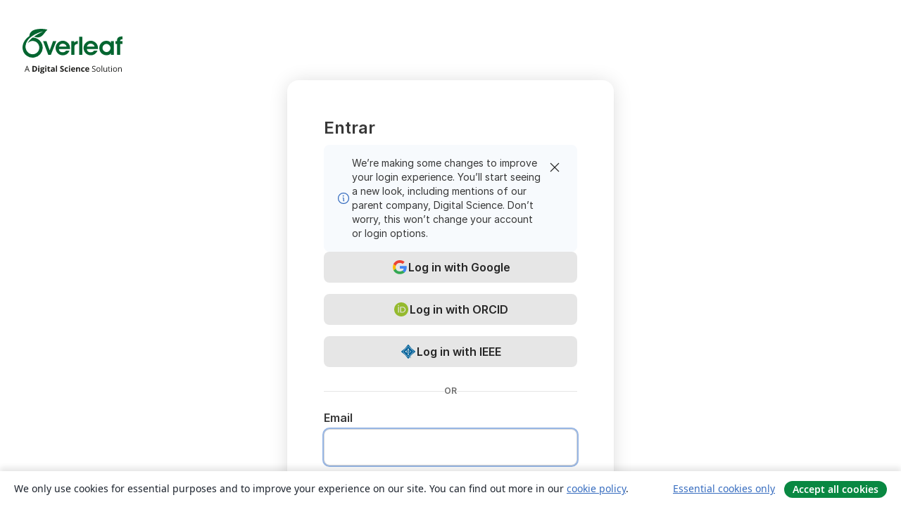

--- FILE ---
content_type: text/css;charset=utf-8
request_url: https://cdn.overleaf.com/stylesheets/main-style-1797d3b86e72e3b71ba5.css
body_size: 111949
content:
@font-face{font-display:fallback;font-family:Noto Sans;font-style:normal;font-weight:400;src:url(/fonts/NotoSans-Regular-47b1593ad8faa986dd1c.woff2) format("woff2")}@font-face{font-display:fallback;font-family:Noto Sans;font-style:italic;font-weight:400;src:url(/fonts/NotoSans-Italic-dec2eaedf02cc2ff3d58.woff2) format("woff2")}@font-face{font-display:fallback;font-family:Noto Sans;font-style:normal;font-weight:500;src:url(/fonts/NotoSans-Medium-183dc1733c6e701e0811.woff2) format("woff2")}@font-face{font-display:fallback;font-family:Noto Sans;font-style:italic;font-weight:500;src:url(/fonts/NotoSans-MediumItalic-db04d509e0ec6c3891dc.woff2) format("woff2")}@font-face{font-display:fallback;font-family:Noto Sans;font-style:normal;font-weight:600;src:url(/fonts/NotoSans-SemiBold-a38658cc126f57ba4818.woff2) format("woff2")}@font-face{font-display:fallback;font-family:Noto Sans;font-style:italic;font-weight:600;src:url(/fonts/NotoSans-SemiBoldItalic-991a5a8997d29d4d3e94.woff2) format("woff2")}@font-face{font-display:swap;font-family:Inter;font-style:normal;font-weight:400;src:url(/fonts/Inter-Regular-85c128721035823e5405.woff2) format("woff2")}@font-face{font-display:swap;font-family:Inter;font-style:normal;font-weight:600;src:url(/fonts/Inter-SemiBold-594041393209f0003754.woff2) format("woff2")}@font-face{font-display:fallback;font-family:DM Mono;font-style:normal;font-weight:400;src:url(/fonts/DMMono-Regular-273ac7021a4cd8b7c9fd.woff2) format("woff2")}@font-face{font-display:fallback;font-family:DM Mono;font-style:italic;font-weight:400;src:url(/fonts/DMMono-Italic-853b7f9394e046fd2725.woff2) format("woff2")}@font-face{font-display:fallback;font-family:DM Mono;font-style:normal;font-weight:500;src:url(/fonts/DMMono-Medium-e9b45bc8c4c731b18840.woff2) format("woff2")}@font-face{font-display:fallback;font-family:DM Mono;font-style:italic;font-weight:500;src:url(/fonts/DMMono-MediumItalic-02b4774c9d28d41e9c8d.woff2) format("woff2")}@font-face{font-family:Merriweather;font-style:normal;font-weight:400;src:url(/fonts/Merriweather-Regular-04fe8093bb1cda6cafd3.woff2) format("woff2")}@font-face{font-family:Merriweather;font-style:italic;font-weight:400;src:url(/fonts/Merriweather-Italic-c009f233d2388ff5a111.woff2) format("woff2")}@font-face{font-family:Merriweather;font-style:normal;font-weight:700;src:url(/fonts/Merriweather-Bold-fdb37feb1b23188b9b94.woff2) format("woff2")}@font-face{font-family:Merriweather;font-style:italic;font-weight:700;src:url(/fonts/Merriweather-BoldItalic-7c107f535ce543e04473.woff2) format("woff2")}@font-face{font-family:Source Code Pro;font-style:normal;font-weight:400;src:url(/fonts/SourceCodePro-Regular.ttf-84b900b88d09398d86b0.woff2) format("woff2")}@font-face{font-family:Stix Two Math;src:url(/fonts/STIXTwoMath-Regular-dc21e83218f3a20e3563.woff2) format("woff2")}@font-face{font-family:"Noto Serif";font-stretch:62.5% 100%;font-style:normal;font-weight:200 700;src:url(/fonts/NotoSerif[wght]-0da1b61f4b5ef6579617.woff2) format("woff2")}@font-face{font-family:"Noto Serif";font-stretch:62.5% 100%;font-style:italic;font-weight:200 700;src:url(/fonts/NotoSerif-Italic[wght]-3aa9bb732412e4227b0f.woff2) format("woff2")}@font-face{ascent-override:100%;font-family:OpenDyslexic Mono;font-style:normal;font-weight:400;src:url(/fonts/OpenDyslexicMono-Regular-e71ec0a9bd3f359c2597.woff2) format("woff2")}@font-face{font-display:block;font-family:Material Symbols Rounded;font-style:normal;font-weight:400;src:url(/fonts/MaterialSymbolsRoundedSlice-45c06e76d556ef6c554f.woff2) format("woff2")}@font-face{font-display:block;font-family:Material Symbols Rounded Unfilled Partial;font-style:normal;font-weight:400;src:url(/fonts/MaterialSymbolsRoundedUnfilledPartialSlice-30db0b2df890c22b160c.woff2) format("woff2")}.material-symbols{word-wrap:normal;font-feature-settings:"liga";-webkit-font-smoothing:antialiased;direction:ltr;display:inline-block;font-family:Material Symbols Rounded;font-size:20px;font-style:normal;font-variation-settings:"FILL" 1,"wght" 400,"GRAD" 0,"opsz" 20;font-weight:400;letter-spacing:normal;line-height:1;text-transform:none;white-space:nowrap;&.size-2x{font-size:2em}&.rotate-180{transform:rotate(180deg)}&.unfilled{font-family:Material Symbols Rounded Unfilled Partial;font-variation-settings:"FILL" 0,"wght" 400,"GRAD" 0,"opsz" 20}}

/*!
 * ui-select
 * http://github.com/angular-ui/ui-select
 * Version: 0.19.7 - 2017-04-15T14:28:36.790Z
 * License: MIT
 */.ui-select-highlight{font-weight:700}.ui-select-offscreen{clip:rect(0 0 0 0)!important;border:0!important;height:1px!important;left:0!important;margin:0!important;outline:0!important;overflow:hidden!important;padding:0!important;position:absolute!important;top:0!important;width:1px!important}.ui-select-choices-row--highlighted,.ui-select-choices-row:hover{background-color:#f5f5f5}.ng-dirty.ng-invalid>a.select2-choice{border-color:#d44950}.select2-result-single{padding-left:0}.select-locked>.ui-select-match-close,.select2-locked>.select2-search-choice-close{display:none}body>.select2-container.open{z-index:9999}.ui-select-container.select2.direction-up .ui-select-match,.ui-select-container[theme=select2].direction-up .ui-select-match{border-radius:4px;border-top-left-radius:0;border-top-right-radius:0}.ui-select-container.select2.direction-up .ui-select-dropdown,.ui-select-container[theme=select2].direction-up .ui-select-dropdown{border-radius:4px;border-bottom-left-radius:0;border-bottom-right-radius:0;border-top-style:solid;border-top-width:1px;box-shadow:0 -4px 8px rgba(0,0,0,.25);margin-top:-4px}.ui-select-container.select2.direction-up .ui-select-dropdown .select2-search,.ui-select-container[theme=select2].direction-up .ui-select-dropdown .select2-search{margin-top:4px}.ui-select-container.select2.direction-up.select2-dropdown-open .ui-select-match,.ui-select-container[theme=select2].direction-up.select2-dropdown-open .ui-select-match{border-bottom-color:#5897fb}.ui-select-container[theme=select2] .ui-select-dropdown .ui-select-search-hidden,.ui-select-container[theme=select2] .ui-select-dropdown .ui-select-search-hidden input{border:0;height:0;margin:0;min-height:0;opacity:0;padding:0}.selectize-input.selectize-focus{border-color:#007fbb!important}.selectize-control.single>.selectize-input>input{width:100%}.selectize-control.multi>.selectize-input>input{margin:0!important}.selectize-control>.selectize-dropdown{width:100%}.ng-dirty.ng-invalid>div.selectize-input{border-color:#d44950}.ui-select-container[theme=selectize].direction-up .ui-select-dropdown{box-shadow:0 -4px 8px rgba(0,0,0,.25);margin-top:-2px}.ui-select-container[theme=selectize] input.ui-select-search-hidden{border:0;height:0;margin:0;min-height:0;opacity:0;padding:0;width:0}.btn-default-focus{background-color:#ebebeb;border-color:#adadad;box-shadow:inset 0 1px 1px rgba(0,0,0,.075),0 0 8px rgba(102,175,233,.6);color:#333;outline:5px auto -webkit-focus-ring-color;outline-offset:-2px;text-decoration:none}.ui-select-bootstrap .ui-select-toggle{position:relative}.ui-select-bootstrap .ui-select-toggle>.caret{height:10px;margin-top:-2px;position:absolute;right:10px;top:50%}.input-group>.ui-select-bootstrap.dropdown{position:static}.input-group>.ui-select-bootstrap>input.ui-select-search.form-control{border-radius:4px;border-bottom-right-radius:0;border-top-right-radius:0}.input-group>.ui-select-bootstrap>input.ui-select-search.form-control.direction-up{border-radius:4px!important;border-bottom-right-radius:0!important;border-top-right-radius:0!important}.ui-select-bootstrap .ui-select-search-hidden{border:0;height:0;margin:0;min-height:0;opacity:0;padding:0}.error-container .ui-select-bootstrap>.ui-select-match>.error-btn,.project-list-upload-project-modal-uppy-dashboard .uppy-Root .uppy-Dashboard-AddFiles-title .ui-select-bootstrap>.ui-select-match>button.uppy-Dashboard-browse,.ui-select-bootstrap>.ui-select-match>.btn,details.ciam-onboarding-privacy .ui-select-bootstrap>.ui-select-match>summary{text-align:left!important}.ui-select-bootstrap>.ui-select-match>.caret{position:absolute;right:15px;top:45%}.ui-select-bootstrap>.ui-select-choices,.ui-select-bootstrap>.ui-select-no-choice{height:auto;margin-top:-1px;max-height:200px;overflow-x:hidden;width:100%}body>.ui-select-bootstrap.open{z-index:1000}.ui-select-multiple.ui-select-bootstrap{height:auto;padding:3px 3px 0 3px}.ui-select-multiple.ui-select-bootstrap input.ui-select-search{background-color:transparent!important;border:none;height:1.666666em;margin-bottom:3px;outline:none}.ui-select-multiple.ui-select-bootstrap .ui-select-match .close{font-size:1.6em;line-height:.75}.ui-select-multiple.ui-select-bootstrap .ui-select-match-item{margin:0 3px 3px 0;outline:0}.ui-select-multiple .ui-select-match-item{position:relative}.ui-select-multiple .ui-select-match-item.dropping .ui-select-match-close{pointer-events:none}.ui-select-multiple:hover .ui-select-match-item.dropping-before:before{border-left:1px solid #428bca;content:"";height:100%;margin-right:2px;position:absolute;right:100%;top:0}.ui-select-multiple:hover .ui-select-match-item.dropping-after:after{border-right:1px solid #428bca;content:"";height:100%;left:100%;margin-left:2px;position:absolute;top:0}.ui-select-bootstrap .ui-select-choices-row>span{clear:both;color:#333;cursor:pointer;display:block;font-weight:400;line-height:1.42857143;padding:3px 20px;white-space:nowrap}.ui-select-title{font-size:14px;padding:3px 20px}.ui-select-bootstrap .ui-select-choices-row>span:focus,.ui-select-bootstrap .ui-select-choices-row>span:hover{background-color:#f5f5f5;color:#262626;text-decoration:none}.ui-select-bootstrap .ui-select-choices-row.active>span{background-color:#428bca;color:#fff;outline:0;text-decoration:none}.ui-select-bootstrap .ui-select-choices-row.active.disabled>span,.ui-select-bootstrap .ui-select-choices-row.disabled>span{background-color:#fff;color:#777;cursor:not-allowed}.ui-select-match.ng-hide-add,.ui-select-search.ng-hide-add{display:none!important}.error-container .ui-select-bootstrap.ng-dirty.ng-invalid>button.ui-select-match.error-btn,.project-list-upload-project-modal-uppy-dashboard .uppy-Root .uppy-Dashboard-AddFiles-title .ui-select-bootstrap.ng-dirty.ng-invalid>button.ui-select-match.uppy-Dashboard-browse,.ui-select-bootstrap.ng-dirty.ng-invalid>button.btn.ui-select-match{border-color:#d44950}.ui-select-container[theme=bootstrap].direction-up .ui-select-dropdown{box-shadow:0 -4px 8px rgba(0,0,0,.25)}.ui-select-bootstrap .ui-select-match-text{padding-right:1em;width:100%}.ui-select-bootstrap .ui-select-match-text span{display:inline-block;overflow:hidden;width:100%}.error-container .ui-select-bootstrap .ui-select-toggle>a.error-btn,.ui-select-bootstrap .error-container .ui-select-toggle>a.error-btn,.ui-select-bootstrap .ui-select-toggle>a.btn{height:10px;margin-top:-2px;position:absolute;right:10px}.ui-select-refreshing.glyphicon{padding:8px 27px;position:absolute;right:0}@keyframes ui-select-spin{0%{transform:rotate(0deg)}to{transform:rotate(359deg)}}.ui-select-spin{animation:ui-select-spin 2s linear infinite}.ui-select-refreshing.ng-animate{-webkit-animation:0s none}:root{--border-radius-base:4px;--border-radius-medium:8px;--border-radius-large:16px;--border-radius-full:9999px;--white:#fff;--neutral-10:#f4f5f6;--neutral-20:#e7e9ee;--neutral-30:#d0d5dd;--neutral-40:#afb5c0;--neutral-50:#8d96a5;--neutral-60:#677283;--neutral-70:#495365;--neutral-80:#2f3a4c;--neutral-90:#1b222c;--green-10:#eaf6ef;--green-20:#b8dbc8;--green-30:#86caa5;--green-40:#53b57f;--green-50:#098842;--green-60:#1e6b41;--green-70:#195936;--blue-10:#f1f4f9;--blue-20:#c3d0e3;--blue-30:#97b6e5;--blue-40:#6597e0;--blue-50:#366cbf;--blue-60:#28518f;--blue-70:#214475;--red-10:#f9f1f1;--red-20:#f5beba;--red-30:#e59d9a;--red-40:#e36d66;--red-50:#b83a33;--red-60:#942f2a;--red-70:#782722;--yellow-10:#fcf1e3;--yellow-20:#fcc483;--yellow-30:#f7a445;--yellow-40:#de8014;--yellow-50:#8f5514;--yellow-60:#7a4304;--yellow-70:#633a0b;--bg-light-primary:var(--white);--bg-light-secondary:var(--neutral-10);--bg-light-tertiary:var(--neutral-20);--bg-light-disabled:var(--neutral-20);--bg-dark-primary:var(--neutral-90);--bg-dark-secondary:var(--neutral-80);--bg-dark-tertiary:var(--neutral-70);--bg-dark-disabled:var(--neutral-70);--bg-accent-01:var(--green-50);--bg-accent-02:var(--green-60);--bg-accent-03:var(--green-10);--bg-danger-01:var(--red-50);--bg-danger-02:var(--red-60);--bg-danger-03:var(--red-10);--bg-warning-01:var(--yellow-50);--bg-warning-02:var(--yellow-60);--bg-warning-03:var(--yellow-10);--bg-info-01:var(--blue-50);--bg-info-02:var(--blue-60);--bg-info-03:var(--blue-10);--content-primary:var(--neutral-90);--content-secondary:var(--neutral-70);--content-disabled:var(--neutral-40);--content-placeholder:var(--neutral-60);--content-danger:var(--red-50);--content-warning:var(--yellow-50);--content-positive:var(--green-50);--content-info:var(--blue-50);--border-primary:var(--neutral-60);--border-hover:var(--neutral-70);--border-disabled:var(--neutral-20);--border-active:var(--blue-50);--border-danger:var(--red-50);--border-divider:var(--neutral-20);--border-dark-divider:var(--neutral-70);--link-web:var(--green-60);--link-web-hover:var(--green-70);--link-web-visited:var(--green-60);--link-ui:var(--blue-50);--link-ui-hover:var(--blue-60);--link-ui-visited:var(--blue-60);--content-primary-dark:var(--neutral-10);--content-secondary-dark:var(--neutral-20);--content-disabled-dark:var(--neutral-60);--content-placeholder-dark:var(--neutral-50);--content-danger-dark:var(--red-40);--content-warning-dark:var(--yellow-40);--content-positive-dark:var(--green-40);--content-info-dark:var(--blue-30);--border-primary-dark:var(--neutral-30);--border-hover-dark:var(--neutral-20);--border-disabled-dark:var(--neutral-80);--border-active-dark:var(--blue-30);--border-danger-dark:var(--red-40);--border-divider-dark:var(--neutral-80);--link-web-dark:var(--green-30);--link-web-hover-dark:var(--green-40);--link-web-visited-dark:var(--green-40);--link-ui-dark:var(--blue-30);--link-ui-hover-dark:var(--blue-40);--link-ui-visited-dark:var(--blue-40);--premium-gradient:linear-gradient(246deg,var(--blue-70) 0%,#254c84 29%,var(--blue-40) 97%);--premium-gradient-dark:linear-gradient(246deg,#6f8bcd,#8ea3d7 29%,#ccdcff 97%);--spacing-00:0;--spacing-01:2px;--spacing-02:4px;--spacing-03:6px;--spacing-04:8px;--spacing-05:12px;--spacing-06:16px;--spacing-07:20px;--spacing-08:24px;--spacing-09:32px;--spacing-10:40px;--spacing-11:48px;--spacing-12:56px;--spacing-13:64px;--spacing-14:72px;--spacing-15:80px;--spacing-16:96px;--font-sans:"Noto Sans",sans-serif;--font-size-01:0.75rem;--font-size-02:0.875rem;--font-size-03:1rem;--font-size-04:1.125rem;--font-size-05:1.25rem;--font-size-06:1.5rem;--font-size-07:1.875rem;--font-size-08:2.25rem;--font-size-09:3rem;--font-size-10:3.25rem;--font-size-11:3.75rem;--font-size-12:4.5rem;--font-size-13:6em;--line-height-01:1rem;--line-height-02:1.25rem;--line-height-03:1.5rem;--line-height-04:1.75rem;--line-height-05:2rem;--line-height-06:2.5rem;--line-height-07:3rem;--line-height-08:4rem;--line-height-09:4.25rem;--line-height-10:5rem;--line-height-11:6rem;--line-height-12:8rem;--editor-border-color:var(--neutral-80);--bg-primary-themed:var(--bg-dark-primary);--bg-secondary-themed:var(--bg-dark-secondary);--bg-tertiary-themed:var(--bg-dark-tertiary);--bg-disabled-themed:var(--bg-dark-disabled);--content-primary-themed:var(--content-primary-dark);--content-secondary-themed:var(--content-secondary-dark);--content-disabled-themed:var(--content-disabled-dark);--content-placeholder-themed:var(--content-placeholder-dark);--content-danger-themed:var(--content-danger-dark);--content-warning-themed:var(--content-warning-dark);--content-positive-themed:var(--content-positive-dark);--content-info-themed:var(--content-info-dark);--border-primary-themed:var(--border-primary-dark);--border-hover-themed:var(--border-hover-dark);--border-disabled-themed:var(--border-disabled-dark);--border-active-themed:var(--border-active-dark);--border-danger-themed:var(--border-danger-dark);--border-divider-themed:var(--border-divider-dark);--link-web-themed:var(--link-web-dark);--link-web-hover-themed:var(--link-web-hover-dark);--link-web-visited-themed:var(--link-web-visited-dark);--link-ui-themed:var(--link-ui-dark);--link-ui-hover-themed:var(--link-ui-hover-dark);--link-ui-visited-themed:var(--link-ui-visited-dark);--premium-gradient-themed:var(--premium-gradient-dark)}[data-theme=light]{--editor-border-color:var(--neutral-20);--bg-primary-themed:var(--bg-light-primary);--bg-secondary-themed:var(--bg-light-secondary);--bg-tertiary-themed:var(--bg-light-tertiary);--bg-disabled-themed:var(--bg-light-disabled);--content-primary-themed:var(--content-primary);--content-secondary-themed:var(--content-secondary);--content-disabled-themed:var(--content-disabled);--content-placeholder-themed:var(--content-placeholder);--content-danger-themed:var(--content-danger);--content-warning-themed:var(--content-warning);--content-positive-themed:var(--content-positive);--content-info-themed:var(--content-info);--border-primary-themed:var(--border-primary);--border-hover-themed:var(--border-hover);--border-disabled-themed:var(--border-disabled);--border-active-themed:var(--border-active);--border-danger-themed:var(--border-danger);--border-divider-themed:var(--border-divider);--border-dark-divider-themed:var(--border-dark-divider);--link-web-themed:var(--link-web);--link-web-hover-themed:var(--link-web-hover);--link-web-visited-themed:var(--link-web-visited);--link-ui-themed:var(--link-ui);--link-ui-hover-themed:var(--link-ui-hover);--link-ui-visited-themed:var(--link-ui-visited);--premium-gradient-themed:var(--premium-gradient)}:root,[data-bs-theme=light]{--bs-blue:#0d6efd;--bs-indigo:#6610f2;--bs-purple:#6f42c1;--bs-pink:#d63384;--bs-red:#dc3545;--bs-orange:#fd7e14;--bs-yellow:#ffc107;--bs-green:#198754;--bs-teal:#20c997;--bs-cyan:#0dcaf0;--bs-black:#000;--bs-white:#fff;--bs-gray:#6c757d;--bs-gray-dark:#343a40;--bs-gray-100:#f8f9fa;--bs-gray-200:#e9ecef;--bs-gray-300:#dee2e6;--bs-gray-400:#ced4da;--bs-gray-500:#adb5bd;--bs-gray-600:#6c757d;--bs-gray-700:#495057;--bs-gray-800:#343a40;--bs-gray-900:#212529;--bs-primary:#098842;--bs-secondary:#fff;--bs-success:#098842;--bs-info:#366cbf;--bs-warning:#8f5514;--bs-warning-light-bg:#fcf1e3;--bs-danger:#b83a33;--bs-light:#e7e9ee;--bs-dark:#1b222c;--bs-primary-rgb:9,136,66;--bs-secondary-rgb:255,255,255;--bs-success-rgb:9,136,66;--bs-info-rgb:54,108,191;--bs-warning-rgb:143,85,20;--bs-warning-light-bg-rgb:252,241,227;--bs-danger-rgb:184,58,51;--bs-light-rgb:231,233,238;--bs-dark-rgb:27,34,44;--bs-primary-text-emphasis:#04361a;--bs-secondary-text-emphasis:#666;--bs-success-text-emphasis:#04361a;--bs-info-text-emphasis:#162b4c;--bs-warning-text-emphasis:#392208;--bs-danger-text-emphasis:#4a1714;--bs-light-text-emphasis:#495057;--bs-dark-text-emphasis:#495057;--bs-primary-bg-subtle:#cee7d9;--bs-secondary-bg-subtle:#fff;--bs-success-bg-subtle:#cee7d9;--bs-info-bg-subtle:#d7e2f2;--bs-warning-bg-subtle:#e9ddd0;--bs-danger-bg-subtle:#f1d8d6;--bs-light-bg-subtle:#fcfcfd;--bs-dark-bg-subtle:#ced4da;--bs-primary-border-subtle:#9dcfb3;--bs-secondary-border-subtle:#fff;--bs-success-border-subtle:#9dcfb3;--bs-info-border-subtle:#afc4e5;--bs-warning-border-subtle:#d2bba1;--bs-danger-border-subtle:#e3b0ad;--bs-light-border-subtle:#e9ecef;--bs-dark-border-subtle:#adb5bd;--bs-white-rgb:255,255,255;--bs-black-rgb:0,0,0;--bs-font-sans-serif:"Noto Sans",sans-serif;--bs-font-monospace:"DM Mono",monospace;--bs-gradient:linear-gradient(180deg,hsla(0,0%,100%,.15),hsla(0,0%,100%,0));--bs-body-font-family:var(--bs-font-sans-serif);--bs-body-font-size:1rem;--bs-body-font-weight:400;--bs-body-line-height:1.5;--bs-body-color:#1b222c;--bs-body-color-rgb:27,34,44;--bs-body-bg:#fff;--bs-body-bg-rgb:255,255,255;--bs-emphasis-color:#000;--bs-emphasis-color-rgb:0,0,0;--bs-secondary-color:#495365;--bs-secondary-color-rgb:73,83,101;--bs-secondary-bg:#f4f5f6;--bs-secondary-bg-rgb:244,245,246;--bs-tertiary-color:#afb5c0;--bs-tertiary-color-rgb:175,181,192;--bs-tertiary-bg:#e7e9ee;--bs-tertiary-bg-rgb:231,233,238;--bs-heading-color:inherit;--bs-link-color:#366cbf;--bs-link-color-rgb:54,108,191;--bs-link-decoration:underline;--bs-link-hover-color:#28518f;--bs-link-hover-color-rgb:40,81,143;--bs-link-hover-decoration:none;--bs-code-color:#495365;--bs-highlight-color:#1b222c;--bs-highlight-bg:#fff3cd;--bs-border-width:1px;--bs-border-style:solid;--bs-border-color:#dee2e6;--bs-border-color-translucent:rgba(0,0,0,.175);--bs-border-radius:0.375rem;--bs-border-radius-sm:0.25rem;--bs-border-radius-lg:0.5rem;--bs-border-radius-xl:1rem;--bs-border-radius-xxl:2rem;--bs-border-radius-2xl:var(--bs-border-radius-xxl);--bs-border-radius-pill:50rem;--bs-box-shadow:0 0.5rem 1rem rgba(0,0,0,.15);--bs-box-shadow-sm:0 0.125rem 0.25rem rgba(0,0,0,.075);--bs-box-shadow-lg:0 1rem 3rem rgba(0,0,0,.175);--bs-box-shadow-inset:inset 0 1px 2px rgba(0,0,0,.075);--bs-focus-ring-width:2px;--bs-focus-ring-opacity:1;--bs-focus-ring-color:#97b6e5;--bs-form-valid-color:#098842;--bs-form-valid-border-color:#098842;--bs-form-invalid-color:#b83a33;--bs-form-invalid-border-color:#b83a33}[data-bs-theme=dark]{--bs-body-color:#dee2e6;--bs-body-color-rgb:222,226,230;--bs-body-bg:#212529;--bs-body-bg-rgb:33,37,41;--bs-emphasis-color:#fff;--bs-emphasis-color-rgb:255,255,255;--bs-secondary-color:rgba(222,226,230,.75);--bs-secondary-color-rgb:222,226,230;--bs-secondary-bg:#343a40;--bs-secondary-bg-rgb:52,58,64;--bs-tertiary-color:rgba(222,226,230,.5);--bs-tertiary-color-rgb:222,226,230;--bs-tertiary-bg:#2b3035;--bs-tertiary-bg-rgb:43,48,53;--bs-primary-text-emphasis:#6bb88e;--bs-secondary-text-emphasis:#fff;--bs-success-text-emphasis:#6bb88e;--bs-info-text-emphasis:#86a7d9;--bs-warning-text-emphasis:#bc9972;--bs-danger-text-emphasis:#d48985;--bs-light-text-emphasis:#f8f9fa;--bs-dark-text-emphasis:#dee2e6;--bs-primary-bg-subtle:#021b0d;--bs-secondary-bg-subtle:#333;--bs-success-bg-subtle:#021b0d;--bs-info-bg-subtle:#0b1626;--bs-warning-bg-subtle:#1d1104;--bs-danger-bg-subtle:#250c0a;--bs-light-bg-subtle:#343a40;--bs-dark-bg-subtle:#1a1d20;--bs-primary-border-subtle:#055228;--bs-secondary-border-subtle:#999;--bs-success-border-subtle:#055228;--bs-info-border-subtle:#204173;--bs-warning-border-subtle:#56330c;--bs-danger-border-subtle:#6e231f;--bs-light-border-subtle:#495057;--bs-dark-border-subtle:#343a40;--bs-heading-color:inherit;--bs-link-color:#6bb88e;--bs-link-hover-color:#89c6a5;--bs-link-color-rgb:107,184,142;--bs-link-hover-color-rgb:137,198,165;--bs-code-color:#9298a3;--bs-highlight-color:#dee2e6;--bs-highlight-bg:#664d03;--bs-border-color:#495057;--bs-border-color-translucent:hsla(0,0%,100%,.15);--bs-form-valid-color:#75b798;--bs-form-valid-border-color:#75b798;--bs-form-invalid-color:#ea868f;--bs-form-invalid-border-color:#ea868f;color-scheme:dark}*,:after,:before{box-sizing:border-box}@media(prefers-reduced-motion:no-preference){:root{scroll-behavior:smooth}}body{-webkit-text-size-adjust:100%;-webkit-tap-highlight-color:rgba(0,0,0,0);background-color:var(--bs-body-bg);color:var(--bs-body-color);font-family:var(--bs-body-font-family);font-size:var(--bs-body-font-size);font-weight:var(--bs-body-font-weight);line-height:var(--bs-body-line-height);margin:0;text-align:var(--bs-body-text-align)}hr{border:0;border-top:var(--bs-border-width) solid #e7e9ee;color:inherit;margin:24px 0;opacity:.25}.h1,.h2,.h3,.h4,.h5,.h6,.sidebar-blog .card-body .h2,.sidebar-blog .card-body h2,h1,h2,h3,h4,h5,h6{color:var(--bs-heading-color);font-family:Noto Sans,sans-serif;font-weight:500;line-height:1.2;margin-bottom:12px;margin-top:0}.h1,h1{font-size:calc(1.375rem + 1.5vw)}@media(min-width:1200px){.h1,h1{font-size:2.5rem}}.h2,h2{font-size:calc(1.325rem + .9vw)}@media(min-width:1200px){.h2,h2{font-size:2rem}}.h3,h3{font-size:calc(1.3rem + .6vw)}@media(min-width:1200px){.h3,h3{font-size:1.75rem}}.h4,h4{font-size:calc(1.275rem + .3vw)}@media(min-width:1200px){.h4,h4{font-size:1.5rem}}.h5,.sidebar-blog .card-body .h2,.sidebar-blog .card-body h2,h5{font-size:1.25rem}.h6,h6{font-size:1rem}p{margin-bottom:1rem;margin-top:0}abbr[title]{cursor:help;-webkit-text-decoration:underline dotted;text-decoration:underline dotted;-webkit-text-decoration-skip-ink:none;text-decoration-skip-ink:none}address{font-style:normal;line-height:inherit;margin-bottom:1rem}ol,ul{padding-left:2rem}dl,ol,ul{margin-bottom:1rem;margin-top:0}ol ol,ol ul,ul ol,ul ul{margin-bottom:0}dt{font-weight:700}dd{margin-bottom:.5rem;margin-left:0}blockquote{margin:0 0 1rem}b,strong{font-weight:bolder}.small,small{font-size:.875em}.mark,mark{background-color:var(--bs-highlight-bg);color:var(--bs-highlight-color);padding:.1875em}sub,sup{font-size:.75em;line-height:0;position:relative;vertical-align:baseline}sub{bottom:-.25em}sup{top:-.5em}a{color:rgba(var(--bs-link-color-rgb),var(--bs-link-opacity,1));text-decoration:underline}a:hover{--bs-link-color-rgb:var(--bs-link-hover-color-rgb);text-decoration:none}a:not([href]):not([class]),a:not([href]):not([class]):hover{color:inherit;text-decoration:none}code,kbd,pre,samp{font-family:var(--bs-font-monospace);font-size:1em}pre{display:block;font-size:.875em;margin-bottom:1rem;margin-top:0;overflow:auto}pre code{color:inherit;font-size:inherit;word-break:normal}code{word-wrap:break-word;color:var(--bs-code-color);font-size:.875em}a>code{color:inherit}kbd{background-color:var(--bs-body-color);border-radius:.25rem;color:var(--bs-body-bg);font-size:.875em;padding:.1875rem .375rem}kbd kbd{font-size:1em;padding:0}figure{margin:0 0 1rem}img,svg{vertical-align:middle}table{border-collapse:collapse;caption-side:bottom}caption{color:var(--content-secondary);padding-bottom:8px;padding-top:8px;text-align:left}th{font-weight:600;text-align:inherit;text-align:-webkit-match-parent}tbody,td,tfoot,th,thead,tr{border-color:inherit;border-style:solid;border-width:0}label{display:inline-block}button{border-radius:0}button:focus:not(:focus-visible){outline:0}button,input,optgroup,select,textarea{font-family:inherit;font-size:inherit;line-height:inherit;margin:0}button,select{text-transform:none}[role=button]{cursor:pointer}select{word-wrap:normal}select:disabled{opacity:1}[list]:not([type=date]):not([type=datetime-local]):not([type=month]):not([type=week]):not([type=time])::-webkit-calendar-picker-indicator{display:none!important}[type=button],[type=reset],[type=submit],button{-webkit-appearance:button}[type=button]:not(:disabled),[type=reset]:not(:disabled),[type=submit]:not(:disabled),button:not(:disabled){cursor:pointer}::-moz-focus-inner{border-style:none;padding:0}textarea{resize:vertical}fieldset{border:0;margin:0;min-width:0;padding:0}legend{float:left;font-size:calc(1.275rem + .3vw);line-height:inherit;margin-bottom:.5rem;padding:0;width:100%}@media(min-width:1200px){legend{font-size:1.5rem}}legend+*{clear:left}::-webkit-datetime-edit-day-field,::-webkit-datetime-edit-fields-wrapper,::-webkit-datetime-edit-hour-field,::-webkit-datetime-edit-minute,::-webkit-datetime-edit-month-field,::-webkit-datetime-edit-text,::-webkit-datetime-edit-year-field{padding:0}::-webkit-inner-spin-button{height:auto}[type=search]{-webkit-appearance:textfield;outline-offset:-2px}::-webkit-search-decoration{-webkit-appearance:none}::-webkit-color-swatch-wrapper{padding:0}::file-selector-button{-webkit-appearance:button;font:inherit}output{display:inline-block}iframe{border:0}summary{cursor:pointer;display:list-item}progress{vertical-align:baseline}[hidden]{display:none!important}.fade{transition:opacity .15s linear}@media(prefers-reduced-motion:reduce){.fade{transition:none}}.fade:not(.show){opacity:0}.collapse:not(.show){display:none}.collapsing{height:0;overflow:hidden;transition:height .35s ease}@media(prefers-reduced-motion:reduce){.collapsing{transition:none}}.collapsing.collapse-horizontal{height:auto;transition:width .35s ease;width:0}@media(prefers-reduced-motion:reduce){.collapsing.collapse-horizontal{transition:none}}.lead{font-size:1.25rem;font-weight:300}.display-1{font-size:calc(1.625rem + 4.5vw);font-weight:300;line-height:1.2}@media(min-width:1200px){.display-1{font-size:5rem}}.display-2{font-size:calc(1.575rem + 3.9vw);font-weight:300;line-height:1.2}@media(min-width:1200px){.display-2{font-size:4.5rem}}.display-3{font-size:calc(1.525rem + 3.3vw);font-weight:300;line-height:1.2}@media(min-width:1200px){.display-3{font-size:4rem}}.display-4{font-size:calc(1.475rem + 2.7vw);font-weight:300;line-height:1.2}@media(min-width:1200px){.display-4{font-size:3.5rem}}.display-5{font-size:calc(1.425rem + 2.1vw);font-weight:300;line-height:1.2}@media(min-width:1200px){.display-5{font-size:3rem}}.display-6{font-size:calc(1.375rem + 1.5vw);font-weight:300;line-height:1.2}@media(min-width:1200px){.display-6{font-size:2.5rem}}.list-inline,.list-unstyled{list-style:none;padding-left:0}.list-inline-item{display:inline-block}.list-inline-item:not(:last-child){margin-right:.5rem}.initialism{font-size:.875em;text-transform:uppercase}.blockquote{font-size:1.25rem;margin-bottom:16px}.blockquote>:last-child{margin-bottom:0}.blockquote-footer{color:#6c757d;font-size:.875em;margin-bottom:16px;margin-top:-16px}.blockquote-footer:before{content:"— "}.img-fluid,.img-thumbnail{height:auto;max-width:100%}.img-thumbnail{background-color:var(--bs-body-bg);border:var(--bs-border-width) solid var(--bs-border-color);border-radius:var(--bs-border-radius);padding:.25rem}.figure{display:inline-block}.figure-img{line-height:1;margin-bottom:8px}.figure-caption{color:var(--bs-secondary-color);font-size:.875em}.cms-page section>.section-row,.container,.container-fluid,.container-lg,.container-md,.container-sm,.container-xl,.container-xxl,.site-footer-content{--bs-gutter-x:1.5rem;--bs-gutter-y:0;margin-left:auto;margin-right:auto;padding-left:calc(var(--bs-gutter-x)*.5);padding-right:calc(var(--bs-gutter-x)*.5);width:100%}@media(min-width:576px){.cms-page section>.section-row,.container,.container-sm{max-width:540px}}@media(min-width:768px){.cms-page section>.section-row,.container,.container-md,.container-sm{max-width:720px}}@media(min-width:992px){.cms-page section>.section-row,.container,.container-lg,.container-md,.container-sm{max-width:960px}}@media(min-width:1200px){.cms-page section>.section-row,.container,.container-lg,.container-md,.container-sm,.container-xl{max-width:1140px}}@media(min-width:1400px){.cms-page section>.section-row,.container,.container-lg,.container-md,.container-sm,.container-xl,.container-xxl{max-width:1320px}}:root{--bs-breakpoint-xs:0;--bs-breakpoint-sm:576px;--bs-breakpoint-md:768px;--bs-breakpoint-lg:992px;--bs-breakpoint-xl:1200px;--bs-breakpoint-xxl:1400px}.row{--bs-gutter-x:1.5rem;--bs-gutter-y:0;display:flex;flex-wrap:wrap;margin-left:calc(var(--bs-gutter-x)*-.5);margin-right:calc(var(--bs-gutter-x)*-.5);margin-top:calc(var(--bs-gutter-y)*-1)}.row>*{flex-shrink:0;margin-top:var(--bs-gutter-y);max-width:100%;padding-left:calc(var(--bs-gutter-x)*.5);padding-right:calc(var(--bs-gutter-x)*.5);width:100%}.col{flex:1 0 0}.row-cols-auto>*{flex:0 0 auto;width:auto}.row-cols-1>*{flex:0 0 auto;width:100%}.row-cols-2>*{flex:0 0 auto;width:50%}.row-cols-3>*{flex:0 0 auto;width:33.33333333%}.row-cols-4>*{flex:0 0 auto;width:25%}.row-cols-5>*{flex:0 0 auto;width:20%}.row-cols-6>*{flex:0 0 auto;width:16.66666667%}.col-auto{flex:0 0 auto;width:auto}.col-1{flex:0 0 auto;width:8.33333333%}.col-2{flex:0 0 auto;width:16.66666667%}.col-3{flex:0 0 auto;width:25%}.col-4{flex:0 0 auto;width:33.33333333%}.col-5{flex:0 0 auto;width:41.66666667%}.col-6{flex:0 0 auto;width:50%}.col-7{flex:0 0 auto;width:58.33333333%}.col-8{flex:0 0 auto;width:66.66666667%}.col-9{flex:0 0 auto;width:75%}.col-10{flex:0 0 auto;width:83.33333333%}.col-11{flex:0 0 auto;width:91.66666667%}.col-12{flex:0 0 auto;width:100%}.offset-1{margin-left:8.33333333%}.offset-2{margin-left:16.66666667%}.offset-3{margin-left:25%}.offset-4{margin-left:33.33333333%}.offset-5{margin-left:41.66666667%}.offset-6{margin-left:50%}.offset-7{margin-left:58.33333333%}.offset-8{margin-left:66.66666667%}.offset-9{margin-left:75%}.offset-10{margin-left:83.33333333%}.offset-11{margin-left:91.66666667%}.g-0,.gx-0{--bs-gutter-x:0}.g-0,.gy-0{--bs-gutter-y:0}.g-1,.gx-1{--bs-gutter-x:4px}.g-1,.gy-1{--bs-gutter-y:4px}.g-2,.gx-2{--bs-gutter-x:8px}.g-2,.gy-2{--bs-gutter-y:8px}.g-3,.gx-3{--bs-gutter-x:16px}.g-3,.gy-3{--bs-gutter-y:16px}.g-4,.gx-4{--bs-gutter-x:24px}.g-4,.gy-4{--bs-gutter-y:24px}.g-5,.gx-5{--bs-gutter-x:48px}.g-5,.gy-5{--bs-gutter-y:48px}@media(min-width:576px){.col-sm{flex:1 0 0}.row-cols-sm-auto>*{flex:0 0 auto;width:auto}.row-cols-sm-1>*{flex:0 0 auto;width:100%}.row-cols-sm-2>*{flex:0 0 auto;width:50%}.row-cols-sm-3>*{flex:0 0 auto;width:33.33333333%}.row-cols-sm-4>*{flex:0 0 auto;width:25%}.row-cols-sm-5>*{flex:0 0 auto;width:20%}.row-cols-sm-6>*{flex:0 0 auto;width:16.66666667%}.col-sm-auto{flex:0 0 auto;width:auto}.col-sm-1{flex:0 0 auto;width:8.33333333%}.col-sm-2{flex:0 0 auto;width:16.66666667%}.col-sm-3{flex:0 0 auto;width:25%}.col-sm-4{flex:0 0 auto;width:33.33333333%}.col-sm-5{flex:0 0 auto;width:41.66666667%}.col-sm-6{flex:0 0 auto;width:50%}.col-sm-7{flex:0 0 auto;width:58.33333333%}.col-sm-8{flex:0 0 auto;width:66.66666667%}.col-sm-9{flex:0 0 auto;width:75%}.col-sm-10{flex:0 0 auto;width:83.33333333%}.col-sm-11{flex:0 0 auto;width:91.66666667%}.col-sm-12{flex:0 0 auto;width:100%}.offset-sm-0{margin-left:0}.offset-sm-1{margin-left:8.33333333%}.offset-sm-2{margin-left:16.66666667%}.offset-sm-3{margin-left:25%}.offset-sm-4{margin-left:33.33333333%}.offset-sm-5{margin-left:41.66666667%}.offset-sm-6{margin-left:50%}.offset-sm-7{margin-left:58.33333333%}.offset-sm-8{margin-left:66.66666667%}.offset-sm-9{margin-left:75%}.offset-sm-10{margin-left:83.33333333%}.offset-sm-11{margin-left:91.66666667%}.g-sm-0,.gx-sm-0{--bs-gutter-x:0}.g-sm-0,.gy-sm-0{--bs-gutter-y:0}.g-sm-1,.gx-sm-1{--bs-gutter-x:4px}.g-sm-1,.gy-sm-1{--bs-gutter-y:4px}.g-sm-2,.gx-sm-2{--bs-gutter-x:8px}.g-sm-2,.gy-sm-2{--bs-gutter-y:8px}.g-sm-3,.gx-sm-3{--bs-gutter-x:16px}.g-sm-3,.gy-sm-3{--bs-gutter-y:16px}.g-sm-4,.gx-sm-4{--bs-gutter-x:24px}.g-sm-4,.gy-sm-4{--bs-gutter-y:24px}.g-sm-5,.gx-sm-5{--bs-gutter-x:48px}.g-sm-5,.gy-sm-5{--bs-gutter-y:48px}}@media(min-width:768px){.col-md{flex:1 0 0}.row-cols-md-auto>*{flex:0 0 auto;width:auto}.row-cols-md-1>*{flex:0 0 auto;width:100%}.row-cols-md-2>*{flex:0 0 auto;width:50%}.row-cols-md-3>*{flex:0 0 auto;width:33.33333333%}.row-cols-md-4>*{flex:0 0 auto;width:25%}.row-cols-md-5>*{flex:0 0 auto;width:20%}.row-cols-md-6>*{flex:0 0 auto;width:16.66666667%}.col-md-auto{flex:0 0 auto;width:auto}.col-md-1{flex:0 0 auto;width:8.33333333%}.col-md-2{flex:0 0 auto;width:16.66666667%}.col-md-3{flex:0 0 auto;width:25%}.col-md-4{flex:0 0 auto;width:33.33333333%}.col-md-5{flex:0 0 auto;width:41.66666667%}.col-md-6{flex:0 0 auto;width:50%}.col-md-7{flex:0 0 auto;width:58.33333333%}.col-md-8{flex:0 0 auto;width:66.66666667%}.col-md-9{flex:0 0 auto;width:75%}.col-md-10{flex:0 0 auto;width:83.33333333%}.col-md-11{flex:0 0 auto;width:91.66666667%}.col-md-12{flex:0 0 auto;width:100%}.offset-md-0{margin-left:0}.offset-md-1{margin-left:8.33333333%}.offset-md-2{margin-left:16.66666667%}.offset-md-3{margin-left:25%}.offset-md-4{margin-left:33.33333333%}.offset-md-5{margin-left:41.66666667%}.offset-md-6{margin-left:50%}.offset-md-7{margin-left:58.33333333%}.offset-md-8{margin-left:66.66666667%}.offset-md-9{margin-left:75%}.offset-md-10{margin-left:83.33333333%}.offset-md-11{margin-left:91.66666667%}.g-md-0,.gx-md-0{--bs-gutter-x:0}.g-md-0,.gy-md-0{--bs-gutter-y:0}.g-md-1,.gx-md-1{--bs-gutter-x:4px}.g-md-1,.gy-md-1{--bs-gutter-y:4px}.g-md-2,.gx-md-2{--bs-gutter-x:8px}.g-md-2,.gy-md-2{--bs-gutter-y:8px}.g-md-3,.gx-md-3{--bs-gutter-x:16px}.g-md-3,.gy-md-3{--bs-gutter-y:16px}.g-md-4,.gx-md-4{--bs-gutter-x:24px}.g-md-4,.gy-md-4{--bs-gutter-y:24px}.g-md-5,.gx-md-5{--bs-gutter-x:48px}.g-md-5,.gy-md-5{--bs-gutter-y:48px}}@media(min-width:992px){.col-lg{flex:1 0 0}.row-cols-lg-auto>*{flex:0 0 auto;width:auto}.row-cols-lg-1>*{flex:0 0 auto;width:100%}.row-cols-lg-2>*{flex:0 0 auto;width:50%}.row-cols-lg-3>*{flex:0 0 auto;width:33.33333333%}.row-cols-lg-4>*{flex:0 0 auto;width:25%}.row-cols-lg-5>*{flex:0 0 auto;width:20%}.row-cols-lg-6>*{flex:0 0 auto;width:16.66666667%}.col-lg-auto{flex:0 0 auto;width:auto}.col-lg-1{flex:0 0 auto;width:8.33333333%}.col-lg-2{flex:0 0 auto;width:16.66666667%}.col-lg-3{flex:0 0 auto;width:25%}.col-lg-4{flex:0 0 auto;width:33.33333333%}.col-lg-5{flex:0 0 auto;width:41.66666667%}.col-lg-6{flex:0 0 auto;width:50%}.col-lg-7{flex:0 0 auto;width:58.33333333%}.col-lg-8{flex:0 0 auto;width:66.66666667%}.col-lg-9{flex:0 0 auto;width:75%}.col-lg-10{flex:0 0 auto;width:83.33333333%}.col-lg-11{flex:0 0 auto;width:91.66666667%}.col-lg-12{flex:0 0 auto;width:100%}.offset-lg-0{margin-left:0}.offset-lg-1{margin-left:8.33333333%}.offset-lg-2{margin-left:16.66666667%}.offset-lg-3{margin-left:25%}.offset-lg-4{margin-left:33.33333333%}.offset-lg-5{margin-left:41.66666667%}.offset-lg-6{margin-left:50%}.offset-lg-7{margin-left:58.33333333%}.offset-lg-8{margin-left:66.66666667%}.offset-lg-9{margin-left:75%}.offset-lg-10{margin-left:83.33333333%}.offset-lg-11{margin-left:91.66666667%}.g-lg-0,.gx-lg-0{--bs-gutter-x:0}.g-lg-0,.gy-lg-0{--bs-gutter-y:0}.g-lg-1,.gx-lg-1{--bs-gutter-x:4px}.g-lg-1,.gy-lg-1{--bs-gutter-y:4px}.g-lg-2,.gx-lg-2{--bs-gutter-x:8px}.g-lg-2,.gy-lg-2{--bs-gutter-y:8px}.g-lg-3,.gx-lg-3{--bs-gutter-x:16px}.g-lg-3,.gy-lg-3{--bs-gutter-y:16px}.g-lg-4,.gx-lg-4{--bs-gutter-x:24px}.g-lg-4,.gy-lg-4{--bs-gutter-y:24px}.g-lg-5,.gx-lg-5{--bs-gutter-x:48px}.g-lg-5,.gy-lg-5{--bs-gutter-y:48px}}@media(min-width:1200px){.col-xl{flex:1 0 0}.row-cols-xl-auto>*{flex:0 0 auto;width:auto}.row-cols-xl-1>*{flex:0 0 auto;width:100%}.row-cols-xl-2>*{flex:0 0 auto;width:50%}.row-cols-xl-3>*{flex:0 0 auto;width:33.33333333%}.row-cols-xl-4>*{flex:0 0 auto;width:25%}.row-cols-xl-5>*{flex:0 0 auto;width:20%}.row-cols-xl-6>*{flex:0 0 auto;width:16.66666667%}.col-xl-auto{flex:0 0 auto;width:auto}.col-xl-1{flex:0 0 auto;width:8.33333333%}.col-xl-2{flex:0 0 auto;width:16.66666667%}.col-xl-3{flex:0 0 auto;width:25%}.col-xl-4{flex:0 0 auto;width:33.33333333%}.col-xl-5{flex:0 0 auto;width:41.66666667%}.col-xl-6{flex:0 0 auto;width:50%}.col-xl-7{flex:0 0 auto;width:58.33333333%}.col-xl-8{flex:0 0 auto;width:66.66666667%}.col-xl-9{flex:0 0 auto;width:75%}.col-xl-10{flex:0 0 auto;width:83.33333333%}.col-xl-11{flex:0 0 auto;width:91.66666667%}.col-xl-12{flex:0 0 auto;width:100%}.offset-xl-0{margin-left:0}.offset-xl-1{margin-left:8.33333333%}.offset-xl-2{margin-left:16.66666667%}.offset-xl-3{margin-left:25%}.offset-xl-4{margin-left:33.33333333%}.offset-xl-5{margin-left:41.66666667%}.offset-xl-6{margin-left:50%}.offset-xl-7{margin-left:58.33333333%}.offset-xl-8{margin-left:66.66666667%}.offset-xl-9{margin-left:75%}.offset-xl-10{margin-left:83.33333333%}.offset-xl-11{margin-left:91.66666667%}.g-xl-0,.gx-xl-0{--bs-gutter-x:0}.g-xl-0,.gy-xl-0{--bs-gutter-y:0}.g-xl-1,.gx-xl-1{--bs-gutter-x:4px}.g-xl-1,.gy-xl-1{--bs-gutter-y:4px}.g-xl-2,.gx-xl-2{--bs-gutter-x:8px}.g-xl-2,.gy-xl-2{--bs-gutter-y:8px}.g-xl-3,.gx-xl-3{--bs-gutter-x:16px}.g-xl-3,.gy-xl-3{--bs-gutter-y:16px}.g-xl-4,.gx-xl-4{--bs-gutter-x:24px}.g-xl-4,.gy-xl-4{--bs-gutter-y:24px}.g-xl-5,.gx-xl-5{--bs-gutter-x:48px}.g-xl-5,.gy-xl-5{--bs-gutter-y:48px}}@media(min-width:1400px){.col-xxl{flex:1 0 0}.row-cols-xxl-auto>*{flex:0 0 auto;width:auto}.row-cols-xxl-1>*{flex:0 0 auto;width:100%}.row-cols-xxl-2>*{flex:0 0 auto;width:50%}.row-cols-xxl-3>*{flex:0 0 auto;width:33.33333333%}.row-cols-xxl-4>*{flex:0 0 auto;width:25%}.row-cols-xxl-5>*{flex:0 0 auto;width:20%}.row-cols-xxl-6>*{flex:0 0 auto;width:16.66666667%}.col-xxl-auto{flex:0 0 auto;width:auto}.col-xxl-1{flex:0 0 auto;width:8.33333333%}.col-xxl-2{flex:0 0 auto;width:16.66666667%}.col-xxl-3{flex:0 0 auto;width:25%}.col-xxl-4{flex:0 0 auto;width:33.33333333%}.col-xxl-5{flex:0 0 auto;width:41.66666667%}.col-xxl-6{flex:0 0 auto;width:50%}.col-xxl-7{flex:0 0 auto;width:58.33333333%}.col-xxl-8{flex:0 0 auto;width:66.66666667%}.col-xxl-9{flex:0 0 auto;width:75%}.col-xxl-10{flex:0 0 auto;width:83.33333333%}.col-xxl-11{flex:0 0 auto;width:91.66666667%}.col-xxl-12{flex:0 0 auto;width:100%}.offset-xxl-0{margin-left:0}.offset-xxl-1{margin-left:8.33333333%}.offset-xxl-2{margin-left:16.66666667%}.offset-xxl-3{margin-left:25%}.offset-xxl-4{margin-left:33.33333333%}.offset-xxl-5{margin-left:41.66666667%}.offset-xxl-6{margin-left:50%}.offset-xxl-7{margin-left:58.33333333%}.offset-xxl-8{margin-left:66.66666667%}.offset-xxl-9{margin-left:75%}.offset-xxl-10{margin-left:83.33333333%}.offset-xxl-11{margin-left:91.66666667%}.g-xxl-0,.gx-xxl-0{--bs-gutter-x:0}.g-xxl-0,.gy-xxl-0{--bs-gutter-y:0}.g-xxl-1,.gx-xxl-1{--bs-gutter-x:4px}.g-xxl-1,.gy-xxl-1{--bs-gutter-y:4px}.g-xxl-2,.gx-xxl-2{--bs-gutter-x:8px}.g-xxl-2,.gy-xxl-2{--bs-gutter-y:8px}.g-xxl-3,.gx-xxl-3{--bs-gutter-x:16px}.g-xxl-3,.gy-xxl-3{--bs-gutter-y:16px}.g-xxl-4,.gx-xxl-4{--bs-gutter-x:24px}.g-xxl-4,.gy-xxl-4{--bs-gutter-y:24px}.g-xxl-5,.gx-xxl-5{--bs-gutter-x:48px}.g-xxl-5,.gy-xxl-5{--bs-gutter-y:48px}}.table{--bs-table-color-type:initial;--bs-table-bg-type:initial;--bs-table-color-state:initial;--bs-table-bg-state:initial;--bs-table-color:var(--content-secondary);--bs-table-bg:var(--bg-light-primary);--bs-table-border-color:#e7e9ee;--bs-table-accent-bg:transparent;--bs-table-striped-color:var(--content-secondary);--bs-table-striped-bg:var(--bg-light-secondary);--bs-table-active-color:var(--content-secondary);--bs-table-active-bg:#eaf6ef;--bs-table-hover-color:var(--content-secondary);--bs-table-hover-bg:var(--bg-light-secondary);border-color:var(--bs-table-border-color);margin-bottom:16px;vertical-align:top;width:100%}.table>:not(caption)>*>*{background-color:var(--bs-table-bg);border-bottom-width:var(--bs-border-width);box-shadow:inset 0 0 0 9999px var(--bs-table-bg-state,var(--bs-table-bg-type,var(--bs-table-accent-bg)));color:var(--bs-table-color-state,var(--bs-table-color-type,var(--bs-table-color)));padding:8px 8px}.table>tbody{vertical-align:inherit}.table>thead{vertical-align:bottom}.table-group-divider{border-top:calc(var(--bs-border-width)*2) solid currentcolor}.caption-top{caption-side:top}.table-sm>:not(caption)>*>*{padding:4px 4px}.table-bordered>:not(caption)>*{border-width:var(--bs-border-width) 0}.table-bordered>:not(caption)>*>*{border-width:0 var(--bs-border-width)}.table-borderless>:not(caption)>*>*{border-bottom-width:0}.table-borderless>:not(:first-child){border-top-width:0}.table-striped-columns>:not(caption)>tr>:nth-child(2n),.table-striped>tbody>tr:nth-of-type(2n)>*{--bs-table-color-type:var(--bs-table-striped-color);--bs-table-bg-type:var(--bs-table-striped-bg)}.table-active{--bs-table-color-state:var(--bs-table-active-color);--bs-table-bg-state:var(--bs-table-active-bg)}.table-hover>tbody>tr:hover>*{--bs-table-color-state:var(--bs-table-hover-color);--bs-table-bg-state:var(--bs-table-hover-bg)}.table-primary{--bs-table-color:#000;--bs-table-bg:#cee7d9;--bs-table-border-color:#a5b9ae;--bs-table-striped-bg:#c4dbce;--bs-table-striped-color:#000;--bs-table-active-bg:#b9d0c3;--bs-table-active-color:#000;--bs-table-hover-bg:#bfd6c9;--bs-table-hover-color:#000}.table-primary,.table-secondary{border-color:var(--bs-table-border-color);color:var(--bs-table-color)}.table-secondary{--bs-table-color:#000;--bs-table-bg:#fff;--bs-table-border-color:#ccc;--bs-table-striped-bg:#f2f2f2;--bs-table-striped-color:#000;--bs-table-active-bg:#e6e6e6;--bs-table-active-color:#000;--bs-table-hover-bg:#ececec;--bs-table-hover-color:#000}.table-success{--bs-table-color:#000;--bs-table-bg:#cee7d9;--bs-table-border-color:#a5b9ae;--bs-table-striped-bg:#c4dbce;--bs-table-striped-color:#000;--bs-table-active-bg:#b9d0c3;--bs-table-active-color:#000;--bs-table-hover-bg:#bfd6c9;--bs-table-hover-color:#000}.table-info,.table-success{border-color:var(--bs-table-border-color);color:var(--bs-table-color)}.table-info{--bs-table-color:#000;--bs-table-bg:#d7e2f2;--bs-table-border-color:#acb5c2;--bs-table-striped-bg:#ccd7e6;--bs-table-striped-color:#000;--bs-table-active-bg:#c2cbda;--bs-table-active-color:#000;--bs-table-hover-bg:#c7d1e0;--bs-table-hover-color:#000}.table-warning{--bs-table-color:#000;--bs-table-bg:#e9ddd0;--bs-table-border-color:#bab1a6;--bs-table-striped-bg:#ddd2c6;--bs-table-striped-color:#000;--bs-table-active-bg:#d2c7bb;--bs-table-active-color:#000;--bs-table-hover-bg:#d8ccc0;--bs-table-hover-color:#000}.table-danger,.table-warning{border-color:var(--bs-table-border-color);color:var(--bs-table-color)}.table-danger{--bs-table-color:#000;--bs-table-bg:#f1d8d6;--bs-table-border-color:#c1adab;--bs-table-striped-bg:#e5cdcb;--bs-table-striped-color:#000;--bs-table-active-bg:#d9c2c1;--bs-table-active-color:#000;--bs-table-hover-bg:#dfc8c6;--bs-table-hover-color:#000}.table-light{--bs-table-color:#000;--bs-table-bg:#e7e9ee;--bs-table-border-color:#b9babe;--bs-table-striped-bg:#dbdde2;--bs-table-striped-color:#000;--bs-table-active-bg:#d0d2d6;--bs-table-active-color:#000;--bs-table-hover-bg:#d6d8dc;--bs-table-hover-color:#000}.table-dark,.table-light{border-color:var(--bs-table-border-color);color:var(--bs-table-color)}.table-dark{--bs-table-color:#fff;--bs-table-bg:#1b222c;--bs-table-border-color:#494e56;--bs-table-striped-bg:#262d37;--bs-table-striped-color:#fff;--bs-table-active-bg:#323841;--bs-table-active-color:#fff;--bs-table-hover-bg:#2c333c;--bs-table-hover-color:#fff}.table-responsive{-webkit-overflow-scrolling:touch;overflow-x:auto}@media(max-width:575.98px){.table-responsive-sm{-webkit-overflow-scrolling:touch;overflow-x:auto}}@media(max-width:767.98px){.table-responsive-md{-webkit-overflow-scrolling:touch;overflow-x:auto}}@media(max-width:991.98px){.table-responsive-lg{-webkit-overflow-scrolling:touch;overflow-x:auto}}@media(max-width:1199.98px){.table-responsive-xl{-webkit-overflow-scrolling:touch;overflow-x:auto}}@media(max-width:1399.98px){.table-responsive-xxl{-webkit-overflow-scrolling:touch;overflow-x:auto}}.form-label{font-size:var(--font-size-02);margin-bottom:4px}.col-form-label,.form-label{color:var(--content-secondary);font-weight:600}.col-form-label{font-size:inherit;line-height:1.5;margin-bottom:0;padding-bottom:calc(6px + var(--bs-border-width));padding-top:calc(6px + var(--bs-border-width))}.col-form-label-lg{font-size:var(--font-size-03);padding-bottom:calc(12px + var(--bs-border-width));padding-top:calc(12px + var(--bs-border-width))}.col-form-label-sm{font-size:var(--font-size-02);padding-bottom:calc(2px + var(--bs-border-width));padding-top:calc(2px + var(--bs-border-width))}.form-text{color:var(--content-secondary);font-size:var(--font-size-02);margin-top:8px}.form-control{-webkit-appearance:none;-moz-appearance:none;appearance:none;background-clip:padding-box;background-color:#fff;border:var(--bs-border-width) solid #677283;border-radius:4px;color:#1b222c;display:block;font-size:var(--font-size-03);font-weight:400;line-height:1.5;padding:6px 8px;transition:border-color .15s ease-in-out,box-shadow .15s ease-in-out;width:100%}@media(prefers-reduced-motion:reduce){.form-control{transition:none}}.form-control[type=file]{overflow:hidden}.form-control[type=file]:not(:disabled):not([readonly]){cursor:pointer}.form-control:focus{background-color:#fff;border-color:var(--border-active);box-shadow:0 0 0 2px #97b6e5;color:#1b222c;outline:0}.form-control::-webkit-date-and-time-value{height:1.5em;margin:0;min-width:85px}.form-control::-webkit-datetime-edit{display:block;padding:0}.form-control::-moz-placeholder{color:var(--content-placeholder);opacity:1}.form-control::placeholder{color:var(--content-placeholder);opacity:1}.form-control:disabled{background-color:#e7e9ee;border-color:var(--border-disabled);color:var(--content-disabled);opacity:1}.form-control::file-selector-button{background-color:var(--bs-tertiary-bg);border-color:inherit;border-style:solid;border-width:0;border-inline-end-width:var(--bs-border-width);border-radius:0;color:#1b222c;margin:-6px -8px;margin-inline-end:8px;padding:6px 8px;pointer-events:none;transition:color .15s ease-in-out,background-color .15s ease-in-out,border-color .15s ease-in-out,box-shadow .15s ease-in-out}@media(prefers-reduced-motion:reduce){.form-control::file-selector-button{transition:none}}.form-control:hover:not(:disabled):not([readonly])::file-selector-button{background-color:var(--bs-secondary-bg)}.form-control-plaintext{background-color:transparent;border:solid transparent;border-width:var(--bs-border-width) 0;color:#1b222c;display:block;line-height:1.5;margin-bottom:0;padding:6px 0;width:100%}.form-control-plaintext:focus{outline:0}.form-control-plaintext.form-control-lg,.form-control-plaintext.form-control-sm{padding-left:0;padding-right:0}.form-control-sm{border-radius:4px;font-size:var(--font-size-02);min-height:calc(1.25em + 4px + var(--bs-border-width)*2);padding:2px 6px}.form-control-sm::file-selector-button{margin:-2px -6px;margin-inline-end:6px;padding:2px 6px}.form-control-lg{border-radius:4px;font-size:var(--font-size-03);min-height:calc(1.5em + 24px + var(--bs-border-width)*2);padding:12px 12px}.form-control-lg::file-selector-button{margin:-12px -12px;margin-inline-end:12px;padding:12px 12px}textarea.form-control{min-height:calc(1.5em + 12px + var(--bs-border-width)*2)}textarea.form-control-sm{min-height:calc(1.25em + 4px + var(--bs-border-width)*2)}textarea.form-control-lg{min-height:calc(1.5em + 24px + var(--bs-border-width)*2)}.form-control-color{height:calc(1.5em + 12px + var(--bs-border-width)*2);padding:6px;width:3rem}.form-control-color:not(:disabled):not([readonly]){cursor:pointer}.form-control-color::-moz-color-swatch{border:0!important;border-radius:4px}.form-control-color::-webkit-color-swatch{border:0!important;border-radius:4px}.form-control-color.form-control-sm{height:calc(1.25em + 4px + var(--bs-border-width)*2)}.form-control-color.form-control-lg{height:calc(1.5em + 24px + var(--bs-border-width)*2)}.form-select{--bs-form-select-bg-img:url("data:image/svg+xml;charset=utf-8,%3Csvg xmlns='http://www.w3.org/2000/svg' viewBox='0 0 16 16'%3E%3Cpath fill='none' stroke='%23343a40' stroke-linecap='round' stroke-linejoin='round' stroke-width='2' d='m2 5 6 6 6-6'/%3E%3C/svg%3E");-webkit-appearance:none;-moz-appearance:none;appearance:none;background-color:#fff;background-image:var(--bs-form-select-bg-img),var(--bs-form-select-bg-icon,none);background-position:right 8px center;background-repeat:no-repeat;background-size:16px 12px;border:var(--bs-border-width) solid #677283;border-radius:4px;color:#1b222c;display:block;font-size:var(--font-size-03);font-weight:400;line-height:1.5;padding:6px 24px 6px 8px;transition:border-color .15s ease-in-out,box-shadow .15s ease-in-out;width:100%}@media(prefers-reduced-motion:reduce){.form-select{transition:none}}.form-select:focus{border-color:var(--border-active);box-shadow:0 0 0 2px #97b6e5;outline:0}.form-select[multiple],.form-select[size]:not([size="1"]){background-image:none;padding-right:8px}.form-select:disabled{background-color:#e7e9ee;border-color:var(--border-disabled)}.form-select:-moz-focusring{color:transparent;text-shadow:0 0 0 #1b222c}.form-select-sm{border-radius:4px;font-size:var(--font-size-02);padding-bottom:2px;padding-left:6px;padding-top:2px}.form-select-lg{border-radius:4px;font-size:var(--font-size-03);padding-bottom:12px;padding-left:12px;padding-top:12px}[data-bs-theme=dark] .form-select{--bs-form-select-bg-img:url("data:image/svg+xml;charset=utf-8,%3Csvg xmlns='http://www.w3.org/2000/svg' viewBox='0 0 16 16'%3E%3Cpath fill='none' stroke='%23dee2e6' stroke-linecap='round' stroke-linejoin='round' stroke-width='2' d='m2 5 6 6 6-6'/%3E%3C/svg%3E")}.form-check{display:block;margin-bottom:.125rem;min-height:1.5rem;padding-left:1.5em}.form-check .form-check-input{float:left;margin-left:-1.5em}.form-check-reverse{padding-left:0;padding-right:1.5em;text-align:right}.form-check-reverse .form-check-input{float:right;margin-left:0;margin-right:-1.5em}.form-check-input{--bs-form-check-bg:#fff;-webkit-appearance:none;-moz-appearance:none;appearance:none;background-color:var(--bs-form-check-bg);background-image:var(--bs-form-check-bg-image);background-position:50%;background-repeat:no-repeat;background-size:contain;border:var(--bs-border-width) solid var(--border-primary);flex-shrink:0;height:1em;margin-top:.25em;-webkit-print-color-adjust:exact;print-color-adjust:exact;vertical-align:top;width:1em}.form-check-input[type=checkbox]{border-radius:4px}.form-check-input[type=radio]{border-radius:50%}.form-check-input:active{filter:brightness(90%)}.form-check-input:focus{border-color:var(--border-primary);box-shadow:0 0 0 2px #97b6e5;outline:0}.form-check-input:checked{background-color:#098842;border-color:#098842}.form-check-input:checked[type=checkbox]{--bs-form-check-bg-image:url("data:image/svg+xml;charset=utf-8,%3Csvg xmlns='http://www.w3.org/2000/svg' viewBox='0 0 20 20'%3E%3Cpath fill='none' stroke='%23fff' stroke-linecap='round' stroke-linejoin='round' stroke-width='3' d='m6 10 3 3 6-6'/%3E%3C/svg%3E")}.form-check-input:checked[type=radio]{--bs-form-check-bg-image:url("data:image/svg+xml;charset=utf-8,%3Csvg xmlns='http://www.w3.org/2000/svg' viewBox='-4 -4 8 8'%3E%3Ccircle r='2' fill='%23fff'/%3E%3C/svg%3E")}.form-check-input[type=checkbox]:indeterminate{--bs-form-check-bg-image:url("data:image/svg+xml;charset=utf-8,%3Csvg xmlns='http://www.w3.org/2000/svg' viewBox='0 0 20 20'%3E%3Cpath fill='none' stroke='%23fff' stroke-linecap='round' stroke-linejoin='round' stroke-width='3' d='M6 10h8'/%3E%3C/svg%3E");background-color:#098842;border-color:#098842}.form-check-input:disabled{filter:none;opacity:1;pointer-events:none}.form-check-input:disabled~.form-check-label,.form-check-input[disabled]~.form-check-label{cursor:default;opacity:1}.form-check-label{color:var(--content-primary)}.form-switch{padding-left:6px}.form-switch .form-check-input{--bs-form-switch-bg:url("data:image/svg+xml;charset=utf-8,%3Csvg xmlns='http://www.w3.org/2000/svg' viewBox='-4 -4 8 8'%3E%3Ccircle r='3' fill='%23fff'/%3E%3C/svg%3E");background-image:var(--bs-form-switch-bg);background-position:0;border-radius:34px;margin-left:-6px;transition:background-position .15s ease-in-out;width:34px}@media(prefers-reduced-motion:reduce){.form-switch .form-check-input{transition:none}}.form-switch .form-check-input:checked,.form-switch .form-check-input:focus{--bs-form-switch-bg:url("data:image/svg+xml;charset=utf-8,%3Csvg xmlns='http://www.w3.org/2000/svg' viewBox='-4 -4 8 8'%3E%3Ccircle r='3' fill='%23fff'/%3E%3C/svg%3E")}.form-switch .form-check-input:checked{background-position:100%}.form-switch.form-check-reverse{padding-left:0;padding-right:6px}.form-switch.form-check-reverse .form-check-input{margin-left:0;margin-right:-6px}.form-check-inline{display:inline-block;margin-right:1rem}.btn-check{clip:rect(0,0,0,0);pointer-events:none;position:absolute}.btn-check:disabled+.btn,.btn-check[disabled]+.btn,.error-container .btn-check:disabled+.error-btn,.error-container .btn-check[disabled]+.error-btn,.project-list-upload-project-modal-uppy-dashboard .uppy-Root .uppy-Dashboard-AddFiles-title .btn-check:disabled+button.uppy-Dashboard-browse,.project-list-upload-project-modal-uppy-dashboard .uppy-Root .uppy-Dashboard-AddFiles-title .btn-check[disabled]+button.uppy-Dashboard-browse,details.ciam-onboarding-privacy .btn-check:disabled+summary,details.ciam-onboarding-privacy .btn-check[disabled]+summary{filter:none;opacity:.65;pointer-events:none}[data-bs-theme=dark] .form-switch .form-check-input:not(:checked):not(:focus){--bs-form-switch-bg:url("data:image/svg+xml;charset=utf-8,%3Csvg xmlns='http://www.w3.org/2000/svg' viewBox='-4 -4 8 8'%3E%3Ccircle r='3' fill='rgba(255, 255, 255, 0.25)'/%3E%3C/svg%3E")}.form-range{-webkit-appearance:none;-moz-appearance:none;appearance:none;background-color:transparent;height:calc(1rem + 4px);padding:0;width:100%}.form-range:focus{outline:0}.form-range:focus::-webkit-slider-thumb{box-shadow:0 0 0 1px #fff,0 0 0 2px #97b6e5}.form-range:focus::-moz-range-thumb{box-shadow:0 0 0 1px #fff,0 0 0 2px #97b6e5}.form-range::-moz-focus-outer{border:0}.form-range::-webkit-slider-thumb{-webkit-appearance:none;appearance:none;background-color:#098842;border:0;border-radius:1rem;height:1rem;margin-top:-.25rem;-webkit-transition:background-color .15s ease-in-out,border-color .15s ease-in-out,box-shadow .15s ease-in-out;transition:background-color .15s ease-in-out,border-color .15s ease-in-out,box-shadow .15s ease-in-out;width:1rem}@media(prefers-reduced-motion:reduce){.form-range::-webkit-slider-thumb{-webkit-transition:none;transition:none}}.form-range::-webkit-slider-thumb:active{background-color:#b5dbc6}.form-range::-webkit-slider-runnable-track{background-color:var(--bs-secondary-bg);border-color:transparent;border-radius:1rem;color:transparent;cursor:pointer;height:.5rem;width:100%}.form-range::-moz-range-thumb{-moz-appearance:none;appearance:none;background-color:#098842;border:0;border-radius:1rem;height:1rem;-moz-transition:background-color .15s ease-in-out,border-color .15s ease-in-out,box-shadow .15s ease-in-out;transition:background-color .15s ease-in-out,border-color .15s ease-in-out,box-shadow .15s ease-in-out;width:1rem}@media(prefers-reduced-motion:reduce){.form-range::-moz-range-thumb{-moz-transition:none;transition:none}}.form-range::-moz-range-thumb:active{background-color:#b5dbc6}.form-range::-moz-range-track{background-color:var(--bs-secondary-bg);border-color:transparent;border-radius:1rem;color:transparent;cursor:pointer;height:.5rem;width:100%}.form-range:disabled{pointer-events:none}.form-range:disabled::-webkit-slider-thumb{background-color:var(--bs-secondary-color)}.form-range:disabled::-moz-range-thumb{background-color:var(--bs-secondary-color)}.form-floating{position:relative}.form-floating>.form-control,.form-floating>.form-control-plaintext,.form-floating>.form-select{height:calc(3.5rem + var(--bs-border-width)*2);line-height:1.25;min-height:calc(3.5rem + var(--bs-border-width)*2)}.form-floating>label{border:var(--bs-border-width) solid transparent;color:rgba(var(--bs-body-color-rgb),.65);height:100%;left:0;max-width:100%;overflow:hidden;padding:1rem 8px;pointer-events:none;position:absolute;text-align:start;text-overflow:ellipsis;top:0;transform-origin:0 0;transition:opacity .1s ease-in-out,transform .1s ease-in-out;white-space:nowrap;z-index:2}@media(prefers-reduced-motion:reduce){.form-floating>label{transition:none}}.form-floating>.form-control,.form-floating>.form-control-plaintext{padding:1rem 8px}.form-floating>.form-control-plaintext::-moz-placeholder,.form-floating>.form-control::-moz-placeholder{color:transparent}.form-floating>.form-control-plaintext::placeholder,.form-floating>.form-control::placeholder{color:transparent}.form-floating>.form-control-plaintext:not(:-moz-placeholder-shown),.form-floating>.form-control:not(:-moz-placeholder-shown){padding-bottom:.625rem;padding-top:1.625rem}.form-floating>.form-control-plaintext:focus,.form-floating>.form-control-plaintext:not(:placeholder-shown),.form-floating>.form-control:focus,.form-floating>.form-control:not(:placeholder-shown){padding-bottom:.625rem;padding-top:1.625rem}.form-floating>.form-control-plaintext:-webkit-autofill,.form-floating>.form-control:-webkit-autofill{padding-bottom:.625rem;padding-top:1.625rem}.form-floating>.form-select{padding-bottom:.625rem;padding-left:8px;padding-top:1.625rem}.form-floating>.form-control:not(:-moz-placeholder-shown)~label{transform:scale(.85) translateY(-.5rem) translateX(.15rem)}.form-floating>.form-control-plaintext~label,.form-floating>.form-control:focus~label,.form-floating>.form-control:not(:placeholder-shown)~label,.form-floating>.form-select~label{transform:scale(.85) translateY(-.5rem) translateX(.15rem)}.form-floating>.form-control:-webkit-autofill~label{transform:scale(.85) translateY(-.5rem) translateX(.15rem)}.form-floating>textarea:not(:-moz-placeholder-shown)~label:after{background-color:#fff;border-radius:4px;content:"";height:1.5em;inset:1rem 4px;position:absolute;z-index:-1}.form-floating>textarea:focus~label:after,.form-floating>textarea:not(:placeholder-shown)~label:after{background-color:#fff;border-radius:4px;content:"";height:1.5em;inset:1rem 4px;position:absolute;z-index:-1}.form-floating>textarea:disabled~label:after{background-color:#e7e9ee}.form-floating>.form-control-plaintext~label{border-width:var(--bs-border-width) 0}.form-floating>.form-control:disabled~label,.form-floating>:disabled~label{color:#6c757d}.input-group{align-items:stretch;display:flex;flex-wrap:wrap;position:relative;width:100%}.input-group>.form-control,.input-group>.form-floating,.input-group>.form-select{flex:1 1 auto;min-width:0;position:relative;width:1%}.input-group>.form-control:focus,.input-group>.form-floating:focus-within,.input-group>.form-select:focus{z-index:5}.error-container .input-group .error-btn,.input-group .btn,.input-group .error-container .error-btn,.input-group .project-list-upload-project-modal-uppy-dashboard .uppy-Root .uppy-Dashboard-AddFiles-title button.uppy-Dashboard-browse,.input-group details.ciam-onboarding-privacy summary,.project-list-upload-project-modal-uppy-dashboard .uppy-Root .uppy-Dashboard-AddFiles-title .input-group button.uppy-Dashboard-browse,details.ciam-onboarding-privacy .input-group summary{position:relative;z-index:2}.error-container .input-group .error-btn:focus,.input-group .btn:focus,.input-group .error-container .error-btn:focus,.input-group .project-list-upload-project-modal-uppy-dashboard .uppy-Root .uppy-Dashboard-AddFiles-title button.uppy-Dashboard-browse:focus,.input-group details.ciam-onboarding-privacy summary:focus,.project-list-upload-project-modal-uppy-dashboard .uppy-Root .uppy-Dashboard-AddFiles-title .input-group button.uppy-Dashboard-browse:focus,details.ciam-onboarding-privacy .input-group summary:focus{z-index:5}.input-group-text{align-items:center;background-color:var(--bs-tertiary-bg);border:var(--bs-border-width) solid #677283;border-radius:4px;color:#1b222c;display:flex;font-size:var(--font-size-03);font-weight:400;line-height:1.5;padding:6px 8px;text-align:center;white-space:nowrap}.error-container .input-group-lg>.error-btn,.input-group-lg>.btn,.input-group-lg>.form-control,.input-group-lg>.form-select,.input-group-lg>.input-group-text,.project-list-upload-project-modal-uppy-dashboard .uppy-Root .uppy-Dashboard-AddFiles-title .input-group-lg>button.uppy-Dashboard-browse,details.ciam-onboarding-privacy .input-group-lg>summary{border-radius:4px;font-size:var(--font-size-03);padding:12px 12px}.error-container .input-group-sm>.error-btn,.input-group-sm>.btn,.input-group-sm>.form-control,.input-group-sm>.form-select,.input-group-sm>.input-group-text,.project-list-upload-project-modal-uppy-dashboard .uppy-Root .uppy-Dashboard-AddFiles-title .input-group-sm>button.uppy-Dashboard-browse,details.ciam-onboarding-privacy .input-group-sm>summary{border-radius:4px;font-size:var(--font-size-02);padding:2px 6px}.input-group-lg>.form-select,.input-group-sm>.form-select{padding-right:32px}.input-group.has-validation>.dropdown-toggle:nth-last-child(n+4),.input-group.has-validation>.form-floating:nth-last-child(n+3)>.form-control,.input-group.has-validation>.form-floating:nth-last-child(n+3)>.form-select,.input-group.has-validation>:nth-last-child(n+3):not(.dropdown-toggle):not(.dropdown-menu):not(.form-floating),.input-group:not(.has-validation)>.dropdown-toggle:nth-last-child(n+3),.input-group:not(.has-validation)>.form-floating:not(:last-child)>.form-control,.input-group:not(.has-validation)>.form-floating:not(:last-child)>.form-select,.input-group:not(.has-validation)>:not(:last-child):not(.dropdown-toggle):not(.dropdown-menu):not(.form-floating){border-bottom-right-radius:0;border-top-right-radius:0}.input-group>:not(:first-child):not(.dropdown-menu):not(.invalid-tooltip):not(.invalid-feedback){border-bottom-left-radius:0;border-top-left-radius:0;margin-left:calc(var(--bs-border-width)*-1)}.input-group>.form-floating:not(:first-child)>.form-control,.input-group>.form-floating:not(:first-child)>.form-select{border-bottom-left-radius:0;border-top-left-radius:0}.invalid-feedback{color:#b83a33;margin-top:0;width:100%}.invalid-feedback,.invalid-tooltip{display:none;font-size:var(--font-size-02)}.invalid-tooltip{background-color:var(--bs-danger);border-radius:4px;color:#fff;margin-top:.1rem;max-width:100%;padding:8px 16px;position:absolute;top:100%;z-index:5}.is-invalid~.invalid-feedback,.is-invalid~.invalid-tooltip,.was-validated :invalid~.invalid-feedback,.was-validated :invalid~.invalid-tooltip{display:block}.form-control.is-invalid,.was-validated .form-control:invalid{border-color:var(--bs-form-invalid-border-color)}.form-control.is-invalid:focus,.was-validated .form-control:invalid:focus{border-color:var(--bs-form-invalid-border-color);box-shadow:0 0 0 2px #e59d9a}.form-select.is-invalid,.was-validated .form-select:invalid{border-color:var(--bs-form-invalid-border-color)}.form-select.is-invalid:focus,.was-validated .form-select:invalid:focus{border-color:var(--bs-form-invalid-border-color);box-shadow:0 0 0 2px #e59d9a}.form-check-input.is-invalid,.was-validated .form-check-input:invalid{border-color:var(--bs-form-invalid-border-color)}.form-check-input.is-invalid:checked,.was-validated .form-check-input:invalid:checked{background-color:#b83a33}.form-check-input.is-invalid:focus,.was-validated .form-check-input:invalid:focus{box-shadow:0 0 0 2px #e59d9a}.form-check-input.is-invalid~.form-check-label,.was-validated .form-check-input:invalid~.form-check-label{color:#b83a33}.form-check-inline .form-check-input~.invalid-feedback{margin-left:.5em}.input-group>.form-control:not(:focus).is-invalid,.input-group>.form-floating:not(:focus-within).is-invalid,.input-group>.form-select:not(:focus).is-invalid,.was-validated .input-group>.form-control:not(:focus):invalid,.was-validated .input-group>.form-floating:not(:focus-within):invalid,.was-validated .input-group>.form-select:not(:focus):invalid{z-index:4}.btn,.error-container .error-btn,.project-list-upload-project-modal-uppy-dashboard .uppy-Root .uppy-Dashboard-AddFiles-title button.uppy-Dashboard-browse,details.ciam-onboarding-privacy summary{--bs-btn-padding-x:16px;--bs-btn-padding-y:4px;--bs-btn-font-family:Noto Sans,sans-serif;--bs-btn-font-size:1rem;--bs-btn-font-weight:600;--bs-btn-line-height:1.5;--bs-btn-color:var(--bs-body-color);--bs-btn-bg:transparent;--bs-btn-border-width:var(--bs-border-width);--bs-btn-border-color:transparent;--bs-btn-border-radius:9999px;--bs-btn-hover-border-color:transparent;--bs-btn-box-shadow:inset 0 1px 0 hsla(0,0%,100%,.15),0 1px 1px rgba(0,0,0,.075);--bs-btn-disabled-opacity:0.65;--bs-btn-focus-box-shadow:0 0 0 2px rgba(var(--bs-btn-focus-shadow-rgb),.5);background-color:var(--bs-btn-bg);border:var(--bs-btn-border-width) solid var(--bs-btn-border-color);border-radius:var(--bs-btn-border-radius);color:var(--bs-btn-color);cursor:pointer;display:inline-block;font-family:var(--bs-btn-font-family);font-size:var(--bs-btn-font-size);font-weight:var(--bs-btn-font-weight);line-height:var(--bs-btn-line-height);padding:var(--bs-btn-padding-y) var(--bs-btn-padding-x);text-align:center;text-decoration:none;transition:color .15s ease-in-out,background-color .15s ease-in-out,border-color .15s ease-in-out,box-shadow .15s ease-in-out;-webkit-user-select:none;-moz-user-select:none;user-select:none;vertical-align:middle;white-space:nowrap}@media(prefers-reduced-motion:reduce){.btn,.error-container .error-btn,.project-list-upload-project-modal-uppy-dashboard .uppy-Root .uppy-Dashboard-AddFiles-title button.uppy-Dashboard-browse,details.ciam-onboarding-privacy summary{transition:none}}.btn:hover,.error-container .error-btn:hover,.project-list-upload-project-modal-uppy-dashboard .uppy-Root .uppy-Dashboard-AddFiles-title button.uppy-Dashboard-browse:hover,details.ciam-onboarding-privacy summary:hover{background-color:var(--bs-btn-hover-bg);border-color:var(--bs-btn-hover-border-color);color:var(--bs-btn-hover-color)}.btn-check+.btn:hover,.error-container .btn-check+.error-btn:hover,.project-list-upload-project-modal-uppy-dashboard .uppy-Root .uppy-Dashboard-AddFiles-title .btn-check+button.uppy-Dashboard-browse:hover,details.ciam-onboarding-privacy .btn-check+summary:hover{background-color:var(--bs-btn-bg);border-color:var(--bs-btn-border-color);color:var(--bs-btn-color)}.btn:focus-visible,.error-container .error-btn:focus-visible,.project-list-upload-project-modal-uppy-dashboard .uppy-Root .uppy-Dashboard-AddFiles-title button.uppy-Dashboard-browse:focus-visible,details.ciam-onboarding-privacy summary:focus-visible{background-color:var(--bs-btn-hover-bg);border-color:var(--bs-btn-hover-border-color);box-shadow:var(--bs-btn-focus-box-shadow);color:var(--bs-btn-hover-color);outline:0}.btn-check:focus-visible+.btn,.error-container .btn-check:focus-visible+.error-btn,.project-list-upload-project-modal-uppy-dashboard .uppy-Root .uppy-Dashboard-AddFiles-title .btn-check:focus-visible+button.uppy-Dashboard-browse,details.ciam-onboarding-privacy .btn-check:focus-visible+summary{border-color:var(--bs-btn-hover-border-color);box-shadow:var(--bs-btn-focus-box-shadow);outline:0}.btn-check:checked+.btn,.btn.active,.btn.show,.btn:first-child:active,.error-container .active.error-btn,.error-container .btn-check:checked+.error-btn,.error-container .error-btn:first-child:active,.error-container .show.error-btn,.error-container :not(.btn-check)+.error-btn:active,.project-list-upload-project-modal-uppy-dashboard .uppy-Root .uppy-Dashboard-AddFiles-title .btn-check:checked+button.uppy-Dashboard-browse,.project-list-upload-project-modal-uppy-dashboard .uppy-Root .uppy-Dashboard-AddFiles-title :not(.btn-check)+button.uppy-Dashboard-browse:active,.project-list-upload-project-modal-uppy-dashboard .uppy-Root .uppy-Dashboard-AddFiles-title button.active.uppy-Dashboard-browse,.project-list-upload-project-modal-uppy-dashboard .uppy-Root .uppy-Dashboard-AddFiles-title button.show.uppy-Dashboard-browse,.project-list-upload-project-modal-uppy-dashboard .uppy-Root .uppy-Dashboard-AddFiles-title button.uppy-Dashboard-browse:first-child:active,:not(.btn-check)+.btn:active,details.ciam-onboarding-privacy .btn-check:checked+summary,details.ciam-onboarding-privacy :not(.btn-check)+summary:active,details.ciam-onboarding-privacy summary.active,details.ciam-onboarding-privacy summary.show,details.ciam-onboarding-privacy summary:first-child:active{background-color:var(--bs-btn-active-bg);border-color:var(--bs-btn-active-border-color);color:var(--bs-btn-active-color)}.btn-check:checked+.btn:focus-visible,.btn.active:focus-visible,.btn.show:focus-visible,.btn:first-child:active:focus-visible,.error-container .active.error-btn:focus-visible,.error-container .btn-check:checked+.error-btn:focus-visible,.error-container .error-btn:first-child:active:focus-visible,.error-container .show.error-btn:focus-visible,.error-container :not(.btn-check)+.error-btn:active:focus-visible,.project-list-upload-project-modal-uppy-dashboard .uppy-Root .uppy-Dashboard-AddFiles-title .btn-check:checked+button.uppy-Dashboard-browse:focus-visible,.project-list-upload-project-modal-uppy-dashboard .uppy-Root .uppy-Dashboard-AddFiles-title :not(.btn-check)+button.uppy-Dashboard-browse:active:focus-visible,.project-list-upload-project-modal-uppy-dashboard .uppy-Root .uppy-Dashboard-AddFiles-title button.active.uppy-Dashboard-browse:focus-visible,.project-list-upload-project-modal-uppy-dashboard .uppy-Root .uppy-Dashboard-AddFiles-title button.show.uppy-Dashboard-browse:focus-visible,.project-list-upload-project-modal-uppy-dashboard .uppy-Root .uppy-Dashboard-AddFiles-title button.uppy-Dashboard-browse:first-child:active:focus-visible,:not(.btn-check)+.btn:active:focus-visible,details.ciam-onboarding-privacy .btn-check:checked+summary:focus-visible,details.ciam-onboarding-privacy :not(.btn-check)+summary:active:focus-visible,details.ciam-onboarding-privacy summary.active:focus-visible,details.ciam-onboarding-privacy summary.show:focus-visible,details.ciam-onboarding-privacy summary:first-child:active:focus-visible{box-shadow:var(--bs-btn-focus-box-shadow)}.btn-check:checked:focus-visible+.btn,.error-container .btn-check:checked:focus-visible+.error-btn,.project-list-upload-project-modal-uppy-dashboard .uppy-Root .uppy-Dashboard-AddFiles-title .btn-check:checked:focus-visible+button.uppy-Dashboard-browse,details.ciam-onboarding-privacy .btn-check:checked:focus-visible+summary{box-shadow:var(--bs-btn-focus-box-shadow)}.btn.disabled,.btn:disabled,.error-container .disabled.error-btn,.error-container .error-btn:disabled,.error-container fieldset:disabled .error-btn,.project-list-upload-project-modal-uppy-dashboard .uppy-Root .uppy-Dashboard-AddFiles-title button.disabled.uppy-Dashboard-browse,.project-list-upload-project-modal-uppy-dashboard .uppy-Root .uppy-Dashboard-AddFiles-title button.uppy-Dashboard-browse:disabled,.project-list-upload-project-modal-uppy-dashboard .uppy-Root .uppy-Dashboard-AddFiles-title fieldset:disabled button.uppy-Dashboard-browse,details.ciam-onboarding-privacy fieldset:disabled summary,details.ciam-onboarding-privacy summary.disabled,details.ciam-onboarding-privacy summary:disabled,fieldset:disabled .btn,fieldset:disabled .error-container .error-btn,fieldset:disabled .project-list-upload-project-modal-uppy-dashboard .uppy-Root .uppy-Dashboard-AddFiles-title button.uppy-Dashboard-browse,fieldset:disabled details.ciam-onboarding-privacy summary{background-color:var(--bs-btn-disabled-bg);border-color:var(--bs-btn-disabled-border-color);color:var(--bs-btn-disabled-color);opacity:var(--bs-btn-disabled-opacity);pointer-events:none}.btn-primary,.error-container .error-btn,.project-list-upload-project-modal-uppy-dashboard .uppy-Root .uppy-Dashboard-AddFiles-title button.uppy-Dashboard-browse{--bs-btn-color:#fff;--bs-btn-bg:#098842;--bs-btn-border-color:#098842;--bs-btn-hover-color:#fff;--bs-btn-hover-bg:#087438;--bs-btn-hover-border-color:#076d35;--bs-btn-focus-shadow-rgb:46,154,94;--bs-btn-active-color:#fff;--bs-btn-active-bg:#076d35;--bs-btn-active-border-color:#076632;--bs-btn-active-shadow:inset 0 3px 5px rgba(0,0,0,.125);--bs-btn-disabled-color:#fff;--bs-btn-disabled-bg:#098842;--bs-btn-disabled-border-color:#098842}.btn-secondary,.btn.btn-social,.error-container .btn-social.error-btn,.project-list-upload-project-modal-uppy-dashboard .uppy-Root .uppy-Dashboard-AddFiles-title button.btn-social.uppy-Dashboard-browse,details.ciam-onboarding-privacy summary.btn-social{--bs-btn-color:#000;--bs-btn-bg:#fff;--bs-btn-border-color:#fff;--bs-btn-hover-color:#000;--bs-btn-hover-bg:#fff;--bs-btn-hover-border-color:#fff;--bs-btn-focus-shadow-rgb:217,217,217;--bs-btn-active-color:#000;--bs-btn-active-bg:#fff;--bs-btn-active-border-color:#fff;--bs-btn-active-shadow:inset 0 3px 5px rgba(0,0,0,.125);--bs-btn-disabled-color:#000;--bs-btn-disabled-bg:#fff;--bs-btn-disabled-border-color:#fff}.btn-success{--bs-btn-color:#fff;--bs-btn-bg:#098842;--bs-btn-border-color:#098842;--bs-btn-hover-color:#fff;--bs-btn-hover-bg:#087438;--bs-btn-hover-border-color:#076d35;--bs-btn-focus-shadow-rgb:46,154,94;--bs-btn-active-color:#fff;--bs-btn-active-bg:#076d35;--bs-btn-active-border-color:#076632;--bs-btn-active-shadow:inset 0 3px 5px rgba(0,0,0,.125);--bs-btn-disabled-color:#fff;--bs-btn-disabled-bg:#098842;--bs-btn-disabled-border-color:#098842}.btn-info{--bs-btn-color:#fff;--bs-btn-bg:#366cbf;--bs-btn-border-color:#366cbf;--bs-btn-hover-color:#fff;--bs-btn-hover-bg:#2e5ca2;--bs-btn-hover-border-color:#2b5699;--bs-btn-focus-shadow-rgb:84,130,201;--bs-btn-active-color:#fff;--bs-btn-active-bg:#2b5699;--bs-btn-active-border-color:#29518f;--bs-btn-active-shadow:inset 0 3px 5px rgba(0,0,0,.125);--bs-btn-disabled-color:#fff;--bs-btn-disabled-bg:#366cbf;--bs-btn-disabled-border-color:#366cbf}.btn-warning{--bs-btn-color:#fff;--bs-btn-bg:#8f5514;--bs-btn-border-color:#8f5514;--bs-btn-hover-color:#fff;--bs-btn-hover-bg:#7a4811;--bs-btn-hover-border-color:#724410;--bs-btn-focus-shadow-rgb:160,111,55;--bs-btn-active-color:#fff;--bs-btn-active-bg:#724410;--bs-btn-active-border-color:#6b400f;--bs-btn-active-shadow:inset 0 3px 5px rgba(0,0,0,.125);--bs-btn-disabled-color:#fff;--bs-btn-disabled-bg:#8f5514;--bs-btn-disabled-border-color:#8f5514}.btn-warning-light-bg{--bs-btn-color:#000;--bs-btn-bg:#fcf1e3;--bs-btn-border-color:#fcf1e3;--bs-btn-hover-color:#000;--bs-btn-hover-bg:#fcf3e7;--bs-btn-hover-border-color:#fcf2e6;--bs-btn-focus-shadow-rgb:214,205,193;--bs-btn-active-color:#000;--bs-btn-active-bg:#fdf4e9;--bs-btn-active-border-color:#fcf2e6;--bs-btn-active-shadow:inset 0 3px 5px rgba(0,0,0,.125);--bs-btn-disabled-color:#000;--bs-btn-disabled-bg:#fcf1e3;--bs-btn-disabled-border-color:#fcf1e3}.btn-danger{--bs-btn-color:#fff;--bs-btn-bg:#b83a33;--bs-btn-border-color:#b83a33;--bs-btn-hover-color:#fff;--bs-btn-hover-bg:#9c312b;--bs-btn-hover-border-color:#932e29;--bs-btn-focus-shadow-rgb:195,88,82;--bs-btn-active-color:#fff;--bs-btn-active-bg:#932e29;--bs-btn-active-border-color:#8a2c26;--bs-btn-active-shadow:inset 0 3px 5px rgba(0,0,0,.125);--bs-btn-disabled-color:#fff;--bs-btn-disabled-bg:#b83a33;--bs-btn-disabled-border-color:#b83a33}.btn-light{--bs-btn-color:#000;--bs-btn-bg:#e7e9ee;--bs-btn-border-color:#e7e9ee;--bs-btn-hover-color:#000;--bs-btn-hover-bg:#c4c6ca;--bs-btn-hover-border-color:#b9babe;--bs-btn-focus-shadow-rgb:196,198,202;--bs-btn-active-color:#000;--bs-btn-active-bg:#b9babe;--bs-btn-active-border-color:#adafb3;--bs-btn-active-shadow:inset 0 3px 5px rgba(0,0,0,.125);--bs-btn-disabled-color:#000;--bs-btn-disabled-bg:#e7e9ee;--bs-btn-disabled-border-color:#e7e9ee}.btn-dark{--bs-btn-color:#fff;--bs-btn-bg:#1b222c;--bs-btn-border-color:#1b222c;--bs-btn-hover-color:#fff;--bs-btn-hover-bg:#3d434c;--bs-btn-hover-border-color:#323841;--bs-btn-focus-shadow-rgb:61,67,76;--bs-btn-active-color:#fff;--bs-btn-active-bg:#494e56;--bs-btn-active-border-color:#323841;--bs-btn-active-shadow:inset 0 3px 5px rgba(0,0,0,.125);--bs-btn-disabled-color:#fff;--bs-btn-disabled-bg:#1b222c;--bs-btn-disabled-border-color:#1b222c}.btn-outline-primary{--bs-btn-color:#098842;--bs-btn-border-color:#098842;--bs-btn-hover-color:#fff;--bs-btn-hover-bg:#098842;--bs-btn-hover-border-color:#098842;--bs-btn-focus-shadow-rgb:9,136,66;--bs-btn-active-color:#fff;--bs-btn-active-bg:#098842;--bs-btn-active-border-color:#098842;--bs-btn-active-shadow:inset 0 3px 5px rgba(0,0,0,.125);--bs-btn-disabled-color:#098842;--bs-btn-disabled-bg:transparent;--bs-btn-disabled-border-color:#098842;--bs-gradient:none}.btn-outline-secondary{--bs-btn-color:#fff;--bs-btn-border-color:#fff;--bs-btn-hover-color:#000;--bs-btn-hover-bg:#fff;--bs-btn-hover-border-color:#fff;--bs-btn-focus-shadow-rgb:255,255,255;--bs-btn-active-color:#000;--bs-btn-active-bg:#fff;--bs-btn-active-border-color:#fff;--bs-btn-active-shadow:inset 0 3px 5px rgba(0,0,0,.125);--bs-btn-disabled-color:#fff;--bs-btn-disabled-bg:transparent;--bs-btn-disabled-border-color:#fff;--bs-gradient:none}.btn-outline-success{--bs-btn-color:#098842;--bs-btn-border-color:#098842;--bs-btn-hover-color:#fff;--bs-btn-hover-bg:#098842;--bs-btn-hover-border-color:#098842;--bs-btn-focus-shadow-rgb:9,136,66;--bs-btn-active-color:#fff;--bs-btn-active-bg:#098842;--bs-btn-active-border-color:#098842;--bs-btn-active-shadow:inset 0 3px 5px rgba(0,0,0,.125);--bs-btn-disabled-color:#098842;--bs-btn-disabled-bg:transparent;--bs-btn-disabled-border-color:#098842;--bs-gradient:none}.btn-outline-info{--bs-btn-color:#366cbf;--bs-btn-border-color:#366cbf;--bs-btn-hover-color:#fff;--bs-btn-hover-bg:#366cbf;--bs-btn-hover-border-color:#366cbf;--bs-btn-focus-shadow-rgb:54,108,191;--bs-btn-active-color:#fff;--bs-btn-active-bg:#366cbf;--bs-btn-active-border-color:#366cbf;--bs-btn-active-shadow:inset 0 3px 5px rgba(0,0,0,.125);--bs-btn-disabled-color:#366cbf;--bs-btn-disabled-bg:transparent;--bs-btn-disabled-border-color:#366cbf;--bs-gradient:none}.btn-outline-warning{--bs-btn-color:#8f5514;--bs-btn-border-color:#8f5514;--bs-btn-hover-color:#fff;--bs-btn-hover-bg:#8f5514;--bs-btn-hover-border-color:#8f5514;--bs-btn-focus-shadow-rgb:143,85,20;--bs-btn-active-color:#fff;--bs-btn-active-bg:#8f5514;--bs-btn-active-border-color:#8f5514;--bs-btn-active-shadow:inset 0 3px 5px rgba(0,0,0,.125);--bs-btn-disabled-color:#8f5514;--bs-btn-disabled-bg:transparent;--bs-btn-disabled-border-color:#8f5514;--bs-gradient:none}.btn-outline-warning-light-bg{--bs-btn-color:#fcf1e3;--bs-btn-border-color:#fcf1e3;--bs-btn-hover-color:#000;--bs-btn-hover-bg:#fcf1e3;--bs-btn-hover-border-color:#fcf1e3;--bs-btn-focus-shadow-rgb:252,241,227;--bs-btn-active-color:#000;--bs-btn-active-bg:#fcf1e3;--bs-btn-active-border-color:#fcf1e3;--bs-btn-active-shadow:inset 0 3px 5px rgba(0,0,0,.125);--bs-btn-disabled-color:#fcf1e3;--bs-btn-disabled-bg:transparent;--bs-btn-disabled-border-color:#fcf1e3;--bs-gradient:none}.btn-outline-danger{--bs-btn-color:#b83a33;--bs-btn-border-color:#b83a33;--bs-btn-hover-color:#fff;--bs-btn-hover-bg:#b83a33;--bs-btn-hover-border-color:#b83a33;--bs-btn-focus-shadow-rgb:184,58,51;--bs-btn-active-color:#fff;--bs-btn-active-bg:#b83a33;--bs-btn-active-border-color:#b83a33;--bs-btn-active-shadow:inset 0 3px 5px rgba(0,0,0,.125);--bs-btn-disabled-color:#b83a33;--bs-btn-disabled-bg:transparent;--bs-btn-disabled-border-color:#b83a33;--bs-gradient:none}.btn-outline-light{--bs-btn-color:#e7e9ee;--bs-btn-border-color:#e7e9ee;--bs-btn-hover-color:#000;--bs-btn-hover-bg:#e7e9ee;--bs-btn-hover-border-color:#e7e9ee;--bs-btn-focus-shadow-rgb:231,233,238;--bs-btn-active-color:#000;--bs-btn-active-bg:#e7e9ee;--bs-btn-active-border-color:#e7e9ee;--bs-btn-active-shadow:inset 0 3px 5px rgba(0,0,0,.125);--bs-btn-disabled-color:#e7e9ee;--bs-btn-disabled-bg:transparent;--bs-btn-disabled-border-color:#e7e9ee;--bs-gradient:none}.btn-outline-dark{--bs-btn-color:#1b222c;--bs-btn-border-color:#1b222c;--bs-btn-hover-color:#fff;--bs-btn-hover-bg:#1b222c;--bs-btn-hover-border-color:#1b222c;--bs-btn-focus-shadow-rgb:27,34,44;--bs-btn-active-color:#fff;--bs-btn-active-bg:#1b222c;--bs-btn-active-border-color:#1b222c;--bs-btn-active-shadow:inset 0 3px 5px rgba(0,0,0,.125);--bs-btn-disabled-color:#1b222c;--bs-btn-disabled-bg:transparent;--bs-btn-disabled-border-color:#1b222c;--bs-gradient:none}.btn-inline-link,.btn-link{--bs-btn-font-weight:400;--bs-btn-color:var(--bs-link-color);--bs-btn-bg:transparent;--bs-btn-border-color:transparent;--bs-btn-hover-color:var(--bs-link-hover-color);--bs-btn-hover-border-color:transparent;--bs-btn-active-color:var(--bs-link-hover-color);--bs-btn-active-border-color:transparent;--bs-btn-disabled-color:#6c757d;--bs-btn-disabled-border-color:transparent;--bs-btn-box-shadow:0 0 0 #000;--bs-btn-focus-shadow-rgb:84,130,201}.btn-inline-link:focus-visible,.btn-inline-link:hover,.btn-link:focus-visible,.btn-link:hover{text-decoration:none}.btn-inline-link:focus-visible,.btn-link:focus-visible{color:var(--bs-btn-color)}.btn-inline-link:hover,.btn-link:hover{color:var(--bs-btn-hover-color)}.btn-group-lg>.btn,.btn-lg,.error-container .btn-group-lg>.error-btn,.project-list-upload-project-modal-uppy-dashboard .uppy-Root .uppy-Dashboard-AddFiles-title button.uppy-Dashboard-browse,details.ciam-onboarding-privacy .btn-group-lg>summary{--bs-btn-padding-y:0.5rem;--bs-btn-padding-x:1rem;--bs-btn-font-size:1.25rem;--bs-btn-border-radius:9999px}.btn-group-sm>.btn,.btn-sm,.error-container .btn-group-sm>.error-btn,.project-list-upload-project-modal-uppy-dashboard .uppy-Root .uppy-Dashboard-AddFiles-title .btn-group-sm>button.uppy-Dashboard-browse,details.ciam-onboarding-privacy .btn-group-sm>summary{--bs-btn-padding-y:0.25rem;--bs-btn-padding-x:0.5rem;--bs-btn-font-size:var(--font-size-02);--bs-btn-border-radius:9999px}.dropdown,.dropdown-center,.dropend,.dropstart,.dropup,.dropup-center{position:relative}.dropdown-toggle{white-space:nowrap}.dropdown-toggle:after{border-bottom:0;border-left:.3em solid transparent;border-right:.3em solid transparent;border-top:.3em solid;content:"";display:inline-block;margin-left:.255em;vertical-align:.255em}.dropdown-toggle:empty:after{margin-left:0}.dropdown-menu{--bs-dropdown-zindex:1000;--bs-dropdown-min-width:10rem;--bs-dropdown-padding-x:var(--spacing-02);--bs-dropdown-padding-y:var(--spacing-02);--bs-dropdown-spacer:var(--spacing-01);--bs-dropdown-font-size:1rem;--bs-dropdown-color:var(--bs-body-color);--bs-dropdown-bg:var(--bs-body-bg);--bs-dropdown-border-color:var(--bs-border-color-translucent);--bs-dropdown-border-radius:var(--border-radius-base);--bs-dropdown-border-width:0;--bs-dropdown-inner-border-radius:calc(var(--border-radius-base));--bs-dropdown-divider-bg:var(--bs-border-color-translucent);--bs-dropdown-divider-margin-y:8px;--bs-dropdown-box-shadow:var(--bs-box-shadow);--bs-dropdown-link-color:var(--bs-body-color);--bs-dropdown-link-hover-color:var(--bs-body-color);--bs-dropdown-link-hover-bg:var(--bs-tertiary-bg);--bs-dropdown-link-active-color:#fff;--bs-dropdown-link-active-bg:#098842;--bs-dropdown-link-disabled-color:var(--content-disabled);--bs-dropdown-item-padding-x:var(--spacing-04);--bs-dropdown-item-padding-y:var(--spacing-04);--bs-dropdown-header-color:var(--content-secondary);--bs-dropdown-header-padding-x:var(--spacing-04);--bs-dropdown-header-padding-y:var(--spacing-02);background-clip:padding-box;background-color:var(--bs-dropdown-bg);border:var(--bs-dropdown-border-width) solid var(--bs-dropdown-border-color);border-radius:var(--bs-dropdown-border-radius);color:var(--bs-dropdown-color);display:none;font-size:var(--bs-dropdown-font-size);list-style:none;margin:0;min-width:var(--bs-dropdown-min-width);padding:var(--bs-dropdown-padding-y) var(--bs-dropdown-padding-x);position:absolute;text-align:left;z-index:var(--bs-dropdown-zindex)}.dropdown-menu[data-bs-popper]{left:0;margin-top:var(--bs-dropdown-spacer);top:100%}.dropdown-menu-start{--bs-position:start}.dropdown-menu-start[data-bs-popper]{left:0;right:auto}.dropdown-menu-end{--bs-position:end}.dropdown-menu-end[data-bs-popper]{left:auto;right:0}@media(min-width:576px){.dropdown-menu-sm-start{--bs-position:start}.dropdown-menu-sm-start[data-bs-popper]{left:0;right:auto}.dropdown-menu-sm-end{--bs-position:end}.dropdown-menu-sm-end[data-bs-popper]{left:auto;right:0}}@media(min-width:768px){.dropdown-menu-md-start{--bs-position:start}.dropdown-menu-md-start[data-bs-popper]{left:0;right:auto}.dropdown-menu-md-end{--bs-position:end}.dropdown-menu-md-end[data-bs-popper]{left:auto;right:0}}@media(min-width:992px){.dropdown-menu-lg-start{--bs-position:start}.dropdown-menu-lg-start[data-bs-popper]{left:0;right:auto}.dropdown-menu-lg-end{--bs-position:end}.dropdown-menu-lg-end[data-bs-popper]{left:auto;right:0}}@media(min-width:1200px){.dropdown-menu-xl-start{--bs-position:start}.dropdown-menu-xl-start[data-bs-popper]{left:0;right:auto}.dropdown-menu-xl-end{--bs-position:end}.dropdown-menu-xl-end[data-bs-popper]{left:auto;right:0}}@media(min-width:1400px){.dropdown-menu-xxl-start{--bs-position:start}.dropdown-menu-xxl-start[data-bs-popper]{left:0;right:auto}.dropdown-menu-xxl-end{--bs-position:end}.dropdown-menu-xxl-end[data-bs-popper]{left:auto;right:0}}.dropup .dropdown-menu[data-bs-popper]{bottom:100%;margin-bottom:var(--bs-dropdown-spacer);margin-top:0;top:auto}.dropup .dropdown-toggle:after{border-bottom:.3em solid;border-left:.3em solid transparent;border-right:.3em solid transparent;border-top:0;content:"";display:inline-block;margin-left:.255em;vertical-align:.255em}.dropup .dropdown-toggle:empty:after{margin-left:0}.dropend .dropdown-menu[data-bs-popper]{left:100%;margin-left:var(--bs-dropdown-spacer);margin-top:0;right:auto;top:0}.dropend .dropdown-toggle:after{border-bottom:.3em solid transparent;border-left:.3em solid;border-right:0;border-top:.3em solid transparent;content:"";display:inline-block;margin-left:.255em;vertical-align:.255em}.dropend .dropdown-toggle:empty:after{margin-left:0}.dropend .dropdown-toggle:after{vertical-align:0}.dropstart .dropdown-menu[data-bs-popper]{left:auto;margin-right:var(--bs-dropdown-spacer);margin-top:0;right:100%;top:0}.dropstart .dropdown-toggle:after{content:"";display:inline-block;display:none;margin-left:.255em;vertical-align:.255em}.dropstart .dropdown-toggle:before{border-bottom:.3em solid transparent;border-right:.3em solid;border-top:.3em solid transparent;content:"";display:inline-block;margin-right:.255em;vertical-align:.255em}.dropstart .dropdown-toggle:empty:after{margin-left:0}.dropstart .dropdown-toggle:before{vertical-align:0}.dropdown-divider{border-top:1px solid var(--bs-dropdown-divider-bg);height:0;margin:var(--bs-dropdown-divider-margin-y) 0;opacity:1;overflow:hidden}.dropdown-item{background-color:transparent;border:0;border-radius:var(--bs-dropdown-item-border-radius,0);clear:both;color:var(--bs-dropdown-link-color);display:block;font-weight:400;padding:var(--bs-dropdown-item-padding-y) var(--bs-dropdown-item-padding-x);text-align:inherit;text-decoration:none;white-space:nowrap;width:100%}.dropdown-item:focus,.dropdown-item:hover{background-color:var(--bs-dropdown-link-hover-bg);color:var(--bs-dropdown-link-hover-color)}.dropdown-item.active,.dropdown-item:active{background-color:var(--bs-dropdown-link-active-bg);color:var(--bs-dropdown-link-active-color);text-decoration:none}.dropdown-item.disabled,.dropdown-item:disabled{background-color:transparent;color:var(--bs-dropdown-link-disabled-color);pointer-events:none}.dropdown-menu.show{display:block}.dropdown-header{color:var(--bs-dropdown-header-color);display:block;font-size:var(--font-size-02);margin-bottom:0;padding:var(--bs-dropdown-header-padding-y) var(--bs-dropdown-header-padding-x);white-space:nowrap}.dropdown-item-text{color:var(--bs-dropdown-link-color);display:block;padding:var(--bs-dropdown-item-padding-y) var(--bs-dropdown-item-padding-x)}.dropdown-menu-dark{--bs-dropdown-color:#dee2e6;--bs-dropdown-bg:#343a40;--bs-dropdown-border-color:var(--bs-border-color-translucent);--bs-dropdown-box-shadow: ;--bs-dropdown-link-color:#dee2e6;--bs-dropdown-link-hover-color:#fff;--bs-dropdown-divider-bg:var(--bs-border-color-translucent);--bs-dropdown-link-hover-bg:hsla(0,0%,100%,.15);--bs-dropdown-link-active-color:#fff;--bs-dropdown-link-active-bg:#098842;--bs-dropdown-link-disabled-color:#adb5bd;--bs-dropdown-header-color:#adb5bd}.btn-group,.btn-group-vertical{display:inline-flex;position:relative;vertical-align:middle}.btn-group-vertical>.btn,.btn-group>.btn,.error-container .btn-group-vertical>.error-btn,.error-container .btn-group>.error-btn,.project-list-upload-project-modal-uppy-dashboard .uppy-Root .uppy-Dashboard-AddFiles-title .btn-group-vertical>button.uppy-Dashboard-browse,.project-list-upload-project-modal-uppy-dashboard .uppy-Root .uppy-Dashboard-AddFiles-title .btn-group>button.uppy-Dashboard-browse,details.ciam-onboarding-privacy .btn-group-vertical>summary,details.ciam-onboarding-privacy .btn-group>summary{flex:1 1 auto;position:relative}.btn-group-vertical>.btn-check:checked+.btn,.btn-group-vertical>.btn-check:focus+.btn,.btn-group-vertical>.btn.active,.btn-group-vertical>.btn:active,.btn-group-vertical>.btn:focus,.btn-group-vertical>.btn:hover,.btn-group>.btn-check:checked+.btn,.btn-group>.btn-check:focus+.btn,.btn-group>.btn.active,.btn-group>.btn:active,.btn-group>.btn:focus,.btn-group>.btn:hover,.error-container .btn-group-vertical>.active.error-btn,.error-container .btn-group-vertical>.btn-check:checked+.error-btn,.error-container .btn-group-vertical>.btn-check:focus+.error-btn,.error-container .btn-group-vertical>.error-btn:active,.error-container .btn-group-vertical>.error-btn:focus,.error-container .btn-group-vertical>.error-btn:hover,.error-container .btn-group>.active.error-btn,.error-container .btn-group>.btn-check:checked+.error-btn,.error-container .btn-group>.btn-check:focus+.error-btn,.error-container .btn-group>.error-btn:active,.error-container .btn-group>.error-btn:focus,.error-container .btn-group>.error-btn:hover,.project-list-upload-project-modal-uppy-dashboard .uppy-Root .uppy-Dashboard-AddFiles-title .btn-group-vertical>.btn-check:checked+button.uppy-Dashboard-browse,.project-list-upload-project-modal-uppy-dashboard .uppy-Root .uppy-Dashboard-AddFiles-title .btn-group-vertical>.btn-check:focus+button.uppy-Dashboard-browse,.project-list-upload-project-modal-uppy-dashboard .uppy-Root .uppy-Dashboard-AddFiles-title .btn-group-vertical>button.active.uppy-Dashboard-browse,.project-list-upload-project-modal-uppy-dashboard .uppy-Root .uppy-Dashboard-AddFiles-title .btn-group-vertical>button.uppy-Dashboard-browse:active,.project-list-upload-project-modal-uppy-dashboard .uppy-Root .uppy-Dashboard-AddFiles-title .btn-group-vertical>button.uppy-Dashboard-browse:focus,.project-list-upload-project-modal-uppy-dashboard .uppy-Root .uppy-Dashboard-AddFiles-title .btn-group-vertical>button.uppy-Dashboard-browse:hover,.project-list-upload-project-modal-uppy-dashboard .uppy-Root .uppy-Dashboard-AddFiles-title .btn-group>.btn-check:checked+button.uppy-Dashboard-browse,.project-list-upload-project-modal-uppy-dashboard .uppy-Root .uppy-Dashboard-AddFiles-title .btn-group>.btn-check:focus+button.uppy-Dashboard-browse,.project-list-upload-project-modal-uppy-dashboard .uppy-Root .uppy-Dashboard-AddFiles-title .btn-group>button.active.uppy-Dashboard-browse,.project-list-upload-project-modal-uppy-dashboard .uppy-Root .uppy-Dashboard-AddFiles-title .btn-group>button.uppy-Dashboard-browse:active,.project-list-upload-project-modal-uppy-dashboard .uppy-Root .uppy-Dashboard-AddFiles-title .btn-group>button.uppy-Dashboard-browse:focus,.project-list-upload-project-modal-uppy-dashboard .uppy-Root .uppy-Dashboard-AddFiles-title .btn-group>button.uppy-Dashboard-browse:hover,details.ciam-onboarding-privacy .btn-group-vertical>.btn-check:checked+summary,details.ciam-onboarding-privacy .btn-group-vertical>.btn-check:focus+summary,details.ciam-onboarding-privacy .btn-group-vertical>summary.active,details.ciam-onboarding-privacy .btn-group-vertical>summary:active,details.ciam-onboarding-privacy .btn-group-vertical>summary:focus,details.ciam-onboarding-privacy .btn-group-vertical>summary:hover,details.ciam-onboarding-privacy .btn-group>.btn-check:checked+summary,details.ciam-onboarding-privacy .btn-group>.btn-check:focus+summary,details.ciam-onboarding-privacy .btn-group>summary.active,details.ciam-onboarding-privacy .btn-group>summary:active,details.ciam-onboarding-privacy .btn-group>summary:focus,details.ciam-onboarding-privacy .btn-group>summary:hover{z-index:1}.btn-toolbar{display:flex;flex-wrap:wrap;justify-content:flex-start}.btn-toolbar .input-group{width:auto}.btn-group{border-radius:9999px}.btn-group>.btn-group:not(:first-child),.btn-group>:not(.btn-check:first-child)+.btn,.error-container .btn-group>:not(.btn-check:first-child)+.error-btn,.project-list-upload-project-modal-uppy-dashboard .uppy-Root .uppy-Dashboard-AddFiles-title .btn-group>:not(.btn-check:first-child)+button.uppy-Dashboard-browse,details.ciam-onboarding-privacy .btn-group>:not(.btn-check:first-child)+summary{margin-left:calc(var(--bs-border-width)*-1)}.btn-group>.btn-group:not(:last-child)>.btn,.btn-group>.btn.dropdown-toggle-split:first-child,.btn-group>.btn:not(:last-child):not(.dropdown-toggle),.error-container .btn-group>.btn-group:not(:last-child)>.error-btn,.error-container .btn-group>.dropdown-toggle-split.error-btn:first-child,.error-container .btn-group>.error-btn:not(:last-child):not(.dropdown-toggle),.project-list-upload-project-modal-uppy-dashboard .uppy-Root .uppy-Dashboard-AddFiles-title .btn-group>.btn-group:not(:last-child)>button.uppy-Dashboard-browse,.project-list-upload-project-modal-uppy-dashboard .uppy-Root .uppy-Dashboard-AddFiles-title .btn-group>button.dropdown-toggle-split.uppy-Dashboard-browse:first-child,.project-list-upload-project-modal-uppy-dashboard .uppy-Root .uppy-Dashboard-AddFiles-title .btn-group>button.uppy-Dashboard-browse:not(:last-child):not(.dropdown-toggle),details.ciam-onboarding-privacy .btn-group>.btn-group:not(:last-child)>summary,details.ciam-onboarding-privacy .btn-group>summary.dropdown-toggle-split:first-child,details.ciam-onboarding-privacy .btn-group>summary:not(:last-child):not(.dropdown-toggle){border-bottom-right-radius:0;border-top-right-radius:0}.btn-group>.btn-group:not(:first-child)>.btn,.btn-group>.btn:nth-child(n+3),.btn-group>:not(.btn-check)+.btn,.error-container .btn-group>.btn-group:not(:first-child)>.error-btn,.error-container .btn-group>.error-btn:nth-child(n+3),.error-container .btn-group>:not(.btn-check)+.error-btn,.project-list-upload-project-modal-uppy-dashboard .uppy-Root .uppy-Dashboard-AddFiles-title .btn-group>.btn-group:not(:first-child)>button.uppy-Dashboard-browse,.project-list-upload-project-modal-uppy-dashboard .uppy-Root .uppy-Dashboard-AddFiles-title .btn-group>:not(.btn-check)+button.uppy-Dashboard-browse,.project-list-upload-project-modal-uppy-dashboard .uppy-Root .uppy-Dashboard-AddFiles-title .btn-group>button.uppy-Dashboard-browse:nth-child(n+3),details.ciam-onboarding-privacy .btn-group>.btn-group:not(:first-child)>summary,details.ciam-onboarding-privacy .btn-group>:not(.btn-check)+summary,details.ciam-onboarding-privacy .btn-group>summary:nth-child(n+3){border-bottom-left-radius:0;border-top-left-radius:0}.dropdown-toggle-split{padding-left:12px;padding-right:12px}.dropdown-toggle-split:after,.dropend .dropdown-toggle-split:after,.dropup .dropdown-toggle-split:after{margin-left:0}.dropstart .dropdown-toggle-split:before{margin-right:0}.btn-group-sm>.btn+.dropdown-toggle-split,.btn-sm+.dropdown-toggle-split,.error-container .btn-group-sm>.error-btn+.dropdown-toggle-split,.project-list-upload-project-modal-uppy-dashboard .uppy-Root .uppy-Dashboard-AddFiles-title .btn-group-sm>button.uppy-Dashboard-browse+.dropdown-toggle-split,details.ciam-onboarding-privacy .btn-group-sm>summary+.dropdown-toggle-split{padding-left:.375rem;padding-right:.375rem}.btn-group-lg>.btn+.dropdown-toggle-split,.btn-lg+.dropdown-toggle-split,.error-container .btn-group-lg>.error-btn+.dropdown-toggle-split,.project-list-upload-project-modal-uppy-dashboard .uppy-Root .uppy-Dashboard-AddFiles-title button.uppy-Dashboard-browse+.dropdown-toggle-split,details.ciam-onboarding-privacy .btn-group-lg>summary+.dropdown-toggle-split{padding-left:.75rem;padding-right:.75rem}.btn-group-vertical{align-items:flex-start;flex-direction:column;justify-content:center}.btn-group-vertical>.btn,.btn-group-vertical>.btn-group,.error-container .btn-group-vertical>.error-btn,.project-list-upload-project-modal-uppy-dashboard .uppy-Root .uppy-Dashboard-AddFiles-title .btn-group-vertical>button.uppy-Dashboard-browse,details.ciam-onboarding-privacy .btn-group-vertical>summary{width:100%}.btn-group-vertical>.btn-group:not(:first-child),.btn-group-vertical>.btn:not(:first-child),.error-container .btn-group-vertical>.error-btn:not(:first-child),.project-list-upload-project-modal-uppy-dashboard .uppy-Root .uppy-Dashboard-AddFiles-title .btn-group-vertical>button.uppy-Dashboard-browse:not(:first-child),details.ciam-onboarding-privacy .btn-group-vertical>summary:not(:first-child){margin-top:calc(var(--bs-border-width)*-1)}.btn-group-vertical>.btn-group:not(:last-child)>.btn,.btn-group-vertical>.btn:not(:last-child):not(.dropdown-toggle),.error-container .btn-group-vertical>.btn-group:not(:last-child)>.error-btn,.error-container .btn-group-vertical>.error-btn:not(:last-child):not(.dropdown-toggle),.project-list-upload-project-modal-uppy-dashboard .uppy-Root .uppy-Dashboard-AddFiles-title .btn-group-vertical>.btn-group:not(:last-child)>button.uppy-Dashboard-browse,.project-list-upload-project-modal-uppy-dashboard .uppy-Root .uppy-Dashboard-AddFiles-title .btn-group-vertical>button.uppy-Dashboard-browse:not(:last-child):not(.dropdown-toggle),details.ciam-onboarding-privacy .btn-group-vertical>.btn-group:not(:last-child)>summary,details.ciam-onboarding-privacy .btn-group-vertical>summary:not(:last-child):not(.dropdown-toggle){border-bottom-left-radius:0;border-bottom-right-radius:0}.btn-group-vertical>.btn-group:not(:first-child)>.btn,.btn-group-vertical>.btn:nth-child(n+3),.btn-group-vertical>:not(.btn-check)+.btn,.error-container .btn-group-vertical>.btn-group:not(:first-child)>.error-btn,.error-container .btn-group-vertical>.error-btn:nth-child(n+3),.error-container .btn-group-vertical>:not(.btn-check)+.error-btn,.project-list-upload-project-modal-uppy-dashboard .uppy-Root .uppy-Dashboard-AddFiles-title .btn-group-vertical>.btn-group:not(:first-child)>button.uppy-Dashboard-browse,.project-list-upload-project-modal-uppy-dashboard .uppy-Root .uppy-Dashboard-AddFiles-title .btn-group-vertical>:not(.btn-check)+button.uppy-Dashboard-browse,.project-list-upload-project-modal-uppy-dashboard .uppy-Root .uppy-Dashboard-AddFiles-title .btn-group-vertical>button.uppy-Dashboard-browse:nth-child(n+3),details.ciam-onboarding-privacy .btn-group-vertical>.btn-group:not(:first-child)>summary,details.ciam-onboarding-privacy .btn-group-vertical>:not(.btn-check)+summary,details.ciam-onboarding-privacy .btn-group-vertical>summary:nth-child(n+3){border-top-left-radius:0;border-top-right-radius:0}.badge{--bs-badge-padding-x:4px;--bs-badge-padding-y:2px;--bs-badge-font-size:var(--font-size-01);--bs-badge-font-weight:var(--bs-body-font-weight);--bs-badge-color:#fff;--bs-badge-border-radius:4px;border-radius:var(--bs-badge-border-radius);color:var(--bs-badge-color);display:inline-block;font-size:var(--bs-badge-font-size);font-weight:var(--bs-badge-font-weight);line-height:1;padding:var(--bs-badge-padding-y) var(--bs-badge-padding-x);text-align:center;vertical-align:baseline;white-space:nowrap}.badge:empty{display:none}.btn .badge,.error-container .error-btn .badge,.project-list-upload-project-modal-uppy-dashboard .uppy-Root .uppy-Dashboard-AddFiles-title button.uppy-Dashboard-browse .badge,details.ciam-onboarding-privacy summary .badge{position:relative;top:-1px}.list-group{--bs-list-group-color:var(--bs-body-color);--bs-list-group-bg:var(--bs-body-bg);--bs-list-group-border-color:var(--bs-border-color);--bs-list-group-border-width:var(--bs-border-width);--bs-list-group-border-radius:var(--bs-border-radius);--bs-list-group-item-padding-x:16px;--bs-list-group-item-padding-y:8px;--bs-list-group-action-color:var(--bs-secondary-color);--bs-list-group-action-hover-color:var(--bs-emphasis-color);--bs-list-group-action-hover-bg:var(--bs-tertiary-bg);--bs-list-group-action-active-color:var(--bs-body-color);--bs-list-group-action-active-bg:var(--bs-secondary-bg);--bs-list-group-disabled-color:var(--bs-secondary-color);--bs-list-group-disabled-bg:var(--bs-body-bg);--bs-list-group-active-color:#fff;--bs-list-group-active-bg:#098842;--bs-list-group-active-border-color:#098842;border-radius:var(--bs-list-group-border-radius);display:flex;flex-direction:column;margin-bottom:0;padding-left:0}.list-group-numbered{counter-reset:section;list-style-type:none}.list-group-numbered>.list-group-item:before{content:counters(section,".") ". ";counter-increment:section}.list-group-item{background-color:var(--bs-list-group-bg);border:var(--bs-list-group-border-width) solid var(--bs-list-group-border-color);color:var(--bs-list-group-color);display:block;padding:var(--bs-list-group-item-padding-y) var(--bs-list-group-item-padding-x);position:relative;text-decoration:none}.list-group-item:first-child{border-top-left-radius:inherit;border-top-right-radius:inherit}.list-group-item:last-child{border-bottom-left-radius:inherit;border-bottom-right-radius:inherit}.list-group-item.disabled,.list-group-item:disabled{background-color:var(--bs-list-group-disabled-bg);color:var(--bs-list-group-disabled-color);pointer-events:none}.list-group-item.active{background-color:var(--bs-list-group-active-bg);border-color:var(--bs-list-group-active-border-color);color:var(--bs-list-group-active-color);z-index:2}.list-group-item+.list-group-item{border-top-width:0}.list-group-item+.list-group-item.active{border-top-width:var(--bs-list-group-border-width);margin-top:calc(var(--bs-list-group-border-width)*-1)}.list-group-item-action{color:var(--bs-list-group-action-color);text-align:inherit;width:100%}.list-group-item-action:not(.active):focus,.list-group-item-action:not(.active):hover{background-color:var(--bs-list-group-action-hover-bg);color:var(--bs-list-group-action-hover-color);text-decoration:none;z-index:1}.list-group-item-action:not(.active):active{background-color:var(--bs-list-group-action-active-bg);color:var(--bs-list-group-action-active-color)}.list-group-horizontal{flex-direction:row}.list-group-horizontal>.list-group-item:first-child:not(:last-child){border-bottom-left-radius:var(--bs-list-group-border-radius);border-top-right-radius:0}.list-group-horizontal>.list-group-item:last-child:not(:first-child){border-bottom-left-radius:0;border-top-right-radius:var(--bs-list-group-border-radius)}.list-group-horizontal>.list-group-item.active{margin-top:0}.list-group-horizontal>.list-group-item+.list-group-item{border-left-width:0;border-top-width:var(--bs-list-group-border-width)}.list-group-horizontal>.list-group-item+.list-group-item.active{border-left-width:var(--bs-list-group-border-width);margin-left:calc(var(--bs-list-group-border-width)*-1)}@media(min-width:576px){.list-group-horizontal-sm{flex-direction:row}.list-group-horizontal-sm>.list-group-item:first-child:not(:last-child){border-bottom-left-radius:var(--bs-list-group-border-radius);border-top-right-radius:0}.list-group-horizontal-sm>.list-group-item:last-child:not(:first-child){border-bottom-left-radius:0;border-top-right-radius:var(--bs-list-group-border-radius)}.list-group-horizontal-sm>.list-group-item.active{margin-top:0}.list-group-horizontal-sm>.list-group-item+.list-group-item{border-left-width:0;border-top-width:var(--bs-list-group-border-width)}.list-group-horizontal-sm>.list-group-item+.list-group-item.active{border-left-width:var(--bs-list-group-border-width);margin-left:calc(var(--bs-list-group-border-width)*-1)}}@media(min-width:768px){.list-group-horizontal-md{flex-direction:row}.list-group-horizontal-md>.list-group-item:first-child:not(:last-child){border-bottom-left-radius:var(--bs-list-group-border-radius);border-top-right-radius:0}.list-group-horizontal-md>.list-group-item:last-child:not(:first-child){border-bottom-left-radius:0;border-top-right-radius:var(--bs-list-group-border-radius)}.list-group-horizontal-md>.list-group-item.active{margin-top:0}.list-group-horizontal-md>.list-group-item+.list-group-item{border-left-width:0;border-top-width:var(--bs-list-group-border-width)}.list-group-horizontal-md>.list-group-item+.list-group-item.active{border-left-width:var(--bs-list-group-border-width);margin-left:calc(var(--bs-list-group-border-width)*-1)}}@media(min-width:992px){.list-group-horizontal-lg{flex-direction:row}.list-group-horizontal-lg>.list-group-item:first-child:not(:last-child){border-bottom-left-radius:var(--bs-list-group-border-radius);border-top-right-radius:0}.list-group-horizontal-lg>.list-group-item:last-child:not(:first-child){border-bottom-left-radius:0;border-top-right-radius:var(--bs-list-group-border-radius)}.list-group-horizontal-lg>.list-group-item.active{margin-top:0}.list-group-horizontal-lg>.list-group-item+.list-group-item{border-left-width:0;border-top-width:var(--bs-list-group-border-width)}.list-group-horizontal-lg>.list-group-item+.list-group-item.active{border-left-width:var(--bs-list-group-border-width);margin-left:calc(var(--bs-list-group-border-width)*-1)}}@media(min-width:1200px){.list-group-horizontal-xl{flex-direction:row}.list-group-horizontal-xl>.list-group-item:first-child:not(:last-child){border-bottom-left-radius:var(--bs-list-group-border-radius);border-top-right-radius:0}.list-group-horizontal-xl>.list-group-item:last-child:not(:first-child){border-bottom-left-radius:0;border-top-right-radius:var(--bs-list-group-border-radius)}.list-group-horizontal-xl>.list-group-item.active{margin-top:0}.list-group-horizontal-xl>.list-group-item+.list-group-item{border-left-width:0;border-top-width:var(--bs-list-group-border-width)}.list-group-horizontal-xl>.list-group-item+.list-group-item.active{border-left-width:var(--bs-list-group-border-width);margin-left:calc(var(--bs-list-group-border-width)*-1)}}@media(min-width:1400px){.list-group-horizontal-xxl{flex-direction:row}.list-group-horizontal-xxl>.list-group-item:first-child:not(:last-child){border-bottom-left-radius:var(--bs-list-group-border-radius);border-top-right-radius:0}.list-group-horizontal-xxl>.list-group-item:last-child:not(:first-child){border-bottom-left-radius:0;border-top-right-radius:var(--bs-list-group-border-radius)}.list-group-horizontal-xxl>.list-group-item.active{margin-top:0}.list-group-horizontal-xxl>.list-group-item+.list-group-item{border-left-width:0;border-top-width:var(--bs-list-group-border-width)}.list-group-horizontal-xxl>.list-group-item+.list-group-item.active{border-left-width:var(--bs-list-group-border-width);margin-left:calc(var(--bs-list-group-border-width)*-1)}}.list-group-flush{border-radius:0}.list-group-flush>.list-group-item{border-width:0 0 var(--bs-list-group-border-width)}.list-group-flush>.list-group-item:last-child{border-bottom-width:0}.list-group-item-primary{--bs-list-group-color:var(--bs-primary-text-emphasis);--bs-list-group-bg:var(--bs-primary-bg-subtle);--bs-list-group-border-color:var(--bs-primary-border-subtle);--bs-list-group-action-hover-color:var(--bs-emphasis-color);--bs-list-group-action-hover-bg:var(--bs-primary-border-subtle);--bs-list-group-action-active-color:var(--bs-emphasis-color);--bs-list-group-action-active-bg:var(--bs-primary-border-subtle);--bs-list-group-active-color:var(--bs-primary-bg-subtle);--bs-list-group-active-bg:var(--bs-primary-text-emphasis);--bs-list-group-active-border-color:var(--bs-primary-text-emphasis)}.list-group-item-secondary{--bs-list-group-color:var(--bs-secondary-text-emphasis);--bs-list-group-bg:var(--bs-secondary-bg-subtle);--bs-list-group-border-color:var(--bs-secondary-border-subtle);--bs-list-group-action-hover-color:var(--bs-emphasis-color);--bs-list-group-action-hover-bg:var(--bs-secondary-border-subtle);--bs-list-group-action-active-color:var(--bs-emphasis-color);--bs-list-group-action-active-bg:var(--bs-secondary-border-subtle);--bs-list-group-active-color:var(--bs-secondary-bg-subtle);--bs-list-group-active-bg:var(--bs-secondary-text-emphasis);--bs-list-group-active-border-color:var(--bs-secondary-text-emphasis)}.list-group-item-success{--bs-list-group-color:var(--bs-success-text-emphasis);--bs-list-group-bg:var(--bs-success-bg-subtle);--bs-list-group-border-color:var(--bs-success-border-subtle);--bs-list-group-action-hover-color:var(--bs-emphasis-color);--bs-list-group-action-hover-bg:var(--bs-success-border-subtle);--bs-list-group-action-active-color:var(--bs-emphasis-color);--bs-list-group-action-active-bg:var(--bs-success-border-subtle);--bs-list-group-active-color:var(--bs-success-bg-subtle);--bs-list-group-active-bg:var(--bs-success-text-emphasis);--bs-list-group-active-border-color:var(--bs-success-text-emphasis)}.list-group-item-info{--bs-list-group-color:var(--bs-info-text-emphasis);--bs-list-group-bg:var(--bs-info-bg-subtle);--bs-list-group-border-color:var(--bs-info-border-subtle);--bs-list-group-action-hover-color:var(--bs-emphasis-color);--bs-list-group-action-hover-bg:var(--bs-info-border-subtle);--bs-list-group-action-active-color:var(--bs-emphasis-color);--bs-list-group-action-active-bg:var(--bs-info-border-subtle);--bs-list-group-active-color:var(--bs-info-bg-subtle);--bs-list-group-active-bg:var(--bs-info-text-emphasis);--bs-list-group-active-border-color:var(--bs-info-text-emphasis)}.list-group-item-warning{--bs-list-group-color:var(--bs-warning-text-emphasis);--bs-list-group-bg:var(--bs-warning-bg-subtle);--bs-list-group-border-color:var(--bs-warning-border-subtle);--bs-list-group-action-hover-color:var(--bs-emphasis-color);--bs-list-group-action-hover-bg:var(--bs-warning-border-subtle);--bs-list-group-action-active-color:var(--bs-emphasis-color);--bs-list-group-action-active-bg:var(--bs-warning-border-subtle);--bs-list-group-active-color:var(--bs-warning-bg-subtle);--bs-list-group-active-bg:var(--bs-warning-text-emphasis);--bs-list-group-active-border-color:var(--bs-warning-text-emphasis)}.list-group-item-warning-light-bg{--bs-list-group-color:var(--bs-warning-light-bg-text-emphasis);--bs-list-group-bg:var(--bs-warning-light-bg-bg-subtle);--bs-list-group-border-color:var(--bs-warning-light-bg-border-subtle);--bs-list-group-action-hover-color:var(--bs-emphasis-color);--bs-list-group-action-hover-bg:var(--bs-warning-light-bg-border-subtle);--bs-list-group-action-active-color:var(--bs-emphasis-color);--bs-list-group-action-active-bg:var(--bs-warning-light-bg-border-subtle);--bs-list-group-active-color:var(--bs-warning-light-bg-bg-subtle);--bs-list-group-active-bg:var(--bs-warning-light-bg-text-emphasis);--bs-list-group-active-border-color:var(--bs-warning-light-bg-text-emphasis)}.list-group-item-danger{--bs-list-group-color:var(--bs-danger-text-emphasis);--bs-list-group-bg:var(--bs-danger-bg-subtle);--bs-list-group-border-color:var(--bs-danger-border-subtle);--bs-list-group-action-hover-color:var(--bs-emphasis-color);--bs-list-group-action-hover-bg:var(--bs-danger-border-subtle);--bs-list-group-action-active-color:var(--bs-emphasis-color);--bs-list-group-action-active-bg:var(--bs-danger-border-subtle);--bs-list-group-active-color:var(--bs-danger-bg-subtle);--bs-list-group-active-bg:var(--bs-danger-text-emphasis);--bs-list-group-active-border-color:var(--bs-danger-text-emphasis)}.list-group-item-light{--bs-list-group-color:var(--bs-light-text-emphasis);--bs-list-group-bg:var(--bs-light-bg-subtle);--bs-list-group-border-color:var(--bs-light-border-subtle);--bs-list-group-action-hover-color:var(--bs-emphasis-color);--bs-list-group-action-hover-bg:var(--bs-light-border-subtle);--bs-list-group-action-active-color:var(--bs-emphasis-color);--bs-list-group-action-active-bg:var(--bs-light-border-subtle);--bs-list-group-active-color:var(--bs-light-bg-subtle);--bs-list-group-active-bg:var(--bs-light-text-emphasis);--bs-list-group-active-border-color:var(--bs-light-text-emphasis)}.list-group-item-dark{--bs-list-group-color:var(--bs-dark-text-emphasis);--bs-list-group-bg:var(--bs-dark-bg-subtle);--bs-list-group-border-color:var(--bs-dark-border-subtle);--bs-list-group-action-hover-color:var(--bs-emphasis-color);--bs-list-group-action-hover-bg:var(--bs-dark-border-subtle);--bs-list-group-action-active-color:var(--bs-emphasis-color);--bs-list-group-action-active-bg:var(--bs-dark-border-subtle);--bs-list-group-active-color:var(--bs-dark-bg-subtle);--bs-list-group-active-bg:var(--bs-dark-text-emphasis);--bs-list-group-active-border-color:var(--bs-dark-text-emphasis)}.modal{--bs-modal-zindex:1055;--bs-modal-width:500px;--bs-modal-padding:16px;--bs-modal-margin:0.5rem;--bs-modal-color:#495365;--bs-modal-bg:var(--bs-body-bg);--bs-modal-border-color:#e7e9ee;--bs-modal-border-width:var(--bs-border-width);--bs-modal-border-radius:var(--bs-border-radius-lg);--bs-modal-box-shadow:var(--bs-box-shadow-sm);--bs-modal-inner-border-radius:calc(var(--bs-border-radius-lg) - var(--bs-border-width));--bs-modal-header-padding-x:24px;--bs-modal-header-padding-y:24px;--bs-modal-header-padding:12px 16px;--bs-modal-header-border-color:var(--bs-border-color);--bs-modal-header-border-width:var(--bs-border-width);--bs-modal-title-line-height:1.5;--bs-modal-footer-gap:0.5rem;--bs-modal-footer-bg: ;--bs-modal-footer-border-color:var(--bs-border-color);--bs-modal-footer-border-width:var(--bs-border-width);display:none;height:100%;left:0;outline:0;overflow-x:hidden;overflow-y:auto;position:fixed;top:0;width:100%;z-index:var(--bs-modal-zindex)}.modal-dialog{margin:var(--bs-modal-margin);pointer-events:none;position:relative;width:auto}.modal.fade .modal-dialog{transform:translateY(-50px);transition:transform .3s ease-out}@media(prefers-reduced-motion:reduce){.modal.fade .modal-dialog{transition:none}}.modal.show .modal-dialog{transform:none}.modal.modal-static .modal-dialog{transform:scale(1.02)}.modal-dialog-scrollable{height:calc(100% - var(--bs-modal-margin)*2)}.modal-dialog-scrollable .modal-content{max-height:100%;overflow:hidden}.modal-dialog-scrollable .modal-body{overflow-y:auto}.modal-dialog-centered{align-items:center;display:flex;min-height:calc(100% - var(--bs-modal-margin)*2)}.modal-content{background-clip:padding-box;background-color:var(--bs-modal-bg);border:var(--bs-modal-border-width) solid var(--bs-modal-border-color);border-radius:var(--bs-modal-border-radius);color:var(--bs-modal-color);display:flex;flex-direction:column;outline:0;pointer-events:auto;position:relative;width:100%}.modal-backdrop{--bs-backdrop-zindex:1050;--bs-backdrop-bg:#1b222c;--bs-backdrop-opacity:0.72;background-color:var(--bs-backdrop-bg);height:100vh;left:0;position:fixed;top:0;width:100vw;z-index:var(--bs-backdrop-zindex)}.modal-backdrop.fade{opacity:0}.modal-backdrop.show{opacity:var(--bs-backdrop-opacity)}.modal-header{align-items:center;border-bottom:var(--bs-modal-header-border-width) solid var(--bs-modal-header-border-color);border-top-left-radius:var(--bs-modal-inner-border-radius);border-top-right-radius:var(--bs-modal-inner-border-radius);display:flex;flex-shrink:0;padding:var(--bs-modal-header-padding)}.modal-header .btn-close{margin-bottom:calc(var(--bs-modal-header-padding-y)*-.5);margin-left:auto;margin-right:calc(var(--bs-modal-header-padding-x)*-.5);margin-top:calc(var(--bs-modal-header-padding-y)*-.5);padding:calc(var(--bs-modal-header-padding-y)*.5) calc(var(--bs-modal-header-padding-x)*.5)}.modal-title{line-height:var(--bs-modal-title-line-height);margin-bottom:0}.modal-body{flex:1 1 auto;padding:var(--bs-modal-padding);position:relative}.modal-footer{align-items:center;background-color:var(--bs-modal-footer-bg);border-bottom-left-radius:var(--bs-modal-inner-border-radius);border-bottom-right-radius:var(--bs-modal-inner-border-radius);border-top:var(--bs-modal-footer-border-width) solid var(--bs-modal-footer-border-color);display:flex;flex-shrink:0;flex-wrap:wrap;justify-content:flex-end;padding:calc(var(--bs-modal-padding) - var(--bs-modal-footer-gap)*.5)}.modal-footer>*{margin:calc(var(--bs-modal-footer-gap)*.5)}@media(min-width:576px){.modal{--bs-modal-margin:1.75rem;--bs-modal-box-shadow:var(--bs-box-shadow)}.modal-dialog{margin-left:auto;margin-right:auto;max-width:var(--bs-modal-width)}.modal-sm{--bs-modal-width:300px}}@media(min-width:992px){.modal-lg,.modal-xl{--bs-modal-width:800px}}@media(min-width:1200px){.modal-xl{--bs-modal-width:1140px}}.modal-fullscreen{height:100%;margin:0;max-width:none;width:100vw}.modal-fullscreen .modal-content{border:0;border-radius:0;height:100%}.modal-fullscreen .modal-footer,.modal-fullscreen .modal-header{border-radius:0}.modal-fullscreen .modal-body{overflow-y:auto}@media(max-width:575.98px){.modal-fullscreen-sm-down{height:100%;margin:0;max-width:none;width:100vw}.modal-fullscreen-sm-down .modal-content{border:0;border-radius:0;height:100%}.modal-fullscreen-sm-down .modal-footer,.modal-fullscreen-sm-down .modal-header{border-radius:0}.modal-fullscreen-sm-down .modal-body{overflow-y:auto}}@media(max-width:767.98px){.modal-fullscreen-md-down{height:100%;margin:0;max-width:none;width:100vw}.modal-fullscreen-md-down .modal-content{border:0;border-radius:0;height:100%}.modal-fullscreen-md-down .modal-footer,.modal-fullscreen-md-down .modal-header{border-radius:0}.modal-fullscreen-md-down .modal-body{overflow-y:auto}}@media(max-width:991.98px){.modal-fullscreen-lg-down{height:100%;margin:0;max-width:none;width:100vw}.modal-fullscreen-lg-down .modal-content{border:0;border-radius:0;height:100%}.modal-fullscreen-lg-down .modal-footer,.modal-fullscreen-lg-down .modal-header{border-radius:0}.modal-fullscreen-lg-down .modal-body{overflow-y:auto}}@media(max-width:1199.98px){.modal-fullscreen-xl-down{height:100%;margin:0;max-width:none;width:100vw}.modal-fullscreen-xl-down .modal-content{border:0;border-radius:0;height:100%}.modal-fullscreen-xl-down .modal-footer,.modal-fullscreen-xl-down .modal-header{border-radius:0}.modal-fullscreen-xl-down .modal-body{overflow-y:auto}}@media(max-width:1399.98px){.modal-fullscreen-xxl-down{height:100%;margin:0;max-width:none;width:100vw}.modal-fullscreen-xxl-down .modal-content{border:0;border-radius:0;height:100%}.modal-fullscreen-xxl-down .modal-footer,.modal-fullscreen-xxl-down .modal-header{border-radius:0}.modal-fullscreen-xxl-down .modal-body{overflow-y:auto}}.tooltip{--bs-tooltip-zindex:1080;--bs-tooltip-max-width:320px;--bs-tooltip-padding-x:16px;--bs-tooltip-padding-y:8px;--bs-tooltip-margin: ;--bs-tooltip-font-size:var(--font-size-02);--bs-tooltip-color:var(--bs-body-bg);--bs-tooltip-bg:var(--bs-emphasis-color);--bs-tooltip-border-radius:4px;--bs-tooltip-opacity:0.9;--bs-tooltip-arrow-width:0.8rem;--bs-tooltip-arrow-height:0.4rem;word-wrap:break-word;display:block;font-family:var(--bs-font-sans-serif);font-size:var(--bs-tooltip-font-size);font-style:normal;font-weight:400;letter-spacing:normal;line-break:auto;line-height:1.5;margin:var(--bs-tooltip-margin);opacity:0;text-align:left;text-align:start;text-decoration:none;text-shadow:none;text-transform:none;white-space:normal;word-break:normal;word-spacing:normal;z-index:var(--bs-tooltip-zindex)}.tooltip.show{opacity:var(--bs-tooltip-opacity)}.tooltip .tooltip-arrow{display:block;height:var(--bs-tooltip-arrow-height);width:var(--bs-tooltip-arrow-width)}.tooltip .tooltip-arrow:before{border-color:transparent;border-style:solid;content:"";position:absolute}.bs-tooltip-auto[data-popper-placement^=top] .tooltip-arrow,.bs-tooltip-top .tooltip-arrow{bottom:calc(var(--bs-tooltip-arrow-height)*-1)}.bs-tooltip-auto[data-popper-placement^=top] .tooltip-arrow:before,.bs-tooltip-top .tooltip-arrow:before{border-top-color:var(--bs-tooltip-bg);border-width:var(--bs-tooltip-arrow-height) calc(var(--bs-tooltip-arrow-width)*.5) 0;top:-1px}.bs-tooltip-auto[data-popper-placement^=right] .tooltip-arrow,.bs-tooltip-end .tooltip-arrow{height:var(--bs-tooltip-arrow-width);left:calc(var(--bs-tooltip-arrow-height)*-1);width:var(--bs-tooltip-arrow-height)}.bs-tooltip-auto[data-popper-placement^=right] .tooltip-arrow:before,.bs-tooltip-end .tooltip-arrow:before{border-right-color:var(--bs-tooltip-bg);border-width:calc(var(--bs-tooltip-arrow-width)*.5) var(--bs-tooltip-arrow-height) calc(var(--bs-tooltip-arrow-width)*.5) 0;right:-1px}.bs-tooltip-auto[data-popper-placement^=bottom] .tooltip-arrow,.bs-tooltip-bottom .tooltip-arrow{top:calc(var(--bs-tooltip-arrow-height)*-1)}.bs-tooltip-auto[data-popper-placement^=bottom] .tooltip-arrow:before,.bs-tooltip-bottom .tooltip-arrow:before{border-bottom-color:var(--bs-tooltip-bg);border-width:0 calc(var(--bs-tooltip-arrow-width)*.5) var(--bs-tooltip-arrow-height);bottom:-1px}.bs-tooltip-auto[data-popper-placement^=left] .tooltip-arrow,.bs-tooltip-start .tooltip-arrow{height:var(--bs-tooltip-arrow-width);right:calc(var(--bs-tooltip-arrow-height)*-1);width:var(--bs-tooltip-arrow-height)}.bs-tooltip-auto[data-popper-placement^=left] .tooltip-arrow:before,.bs-tooltip-start .tooltip-arrow:before{border-left-color:var(--bs-tooltip-bg);border-width:calc(var(--bs-tooltip-arrow-width)*.5) 0 calc(var(--bs-tooltip-arrow-width)*.5) var(--bs-tooltip-arrow-height);left:-1px}.tooltip-inner{background-color:var(--bs-tooltip-bg);border-radius:var(--bs-tooltip-border-radius);color:var(--bs-tooltip-color);max-width:var(--bs-tooltip-max-width);padding:var(--bs-tooltip-padding-y) var(--bs-tooltip-padding-x);text-align:center}.popover{--bs-popover-zindex:1070;--bs-popover-max-width:320px;--bs-popover-font-size:var(--font-size-02);--bs-popover-bg:var(--bg-dark-primary);--bs-popover-border-width:0px;--bs-popover-border-color:var(--bs-border-color-translucent);--bs-popover-border-radius:var(--border-radius-base);--bs-popover-inner-border-radius:calc(var(--border-radius-base));--bs-popover-box-shadow:var(--bs-box-shadow);--bs-popover-header-padding-x:var(--spacing-06);--bs-popover-header-padding-y:var(--spacing-04);--bs-popover-header-font-size:var(--font-size-02);--bs-popover-header-color:var(--content-primary-dark);--bs-popover-header-bg:var(--bg-dark-primary);--bs-popover-body-padding-x:var(--spacing-06);--bs-popover-body-padding-y:var(--spacing-04);--bs-popover-body-color:var(--content-primary-dark);--bs-popover-arrow-width:var(--spacing-04);--bs-popover-arrow-height:var(--spacing-02);--bs-popover-arrow-border:var(--bs-popover-border-color);word-wrap:break-word;background-clip:padding-box;background-color:var(--bs-popover-bg);border:var(--bs-popover-border-width) solid var(--bs-popover-border-color);border-radius:var(--bs-popover-border-radius);display:block;font-family:var(--bs-font-sans-serif);font-size:var(--bs-popover-font-size);font-style:normal;font-weight:400;letter-spacing:normal;line-break:auto;line-height:1.5;max-width:var(--bs-popover-max-width);text-align:left;text-align:start;text-decoration:none;text-shadow:none;text-transform:none;white-space:normal;word-break:normal;word-spacing:normal;z-index:var(--bs-popover-zindex)}.popover .popover-arrow{display:block;height:var(--bs-popover-arrow-height);width:var(--bs-popover-arrow-width)}.popover .popover-arrow:after,.popover .popover-arrow:before{border-color:transparent;border-style:solid;border-width:0;content:"";display:block;position:absolute}.bs-popover-auto[data-popper-placement^=top]>.popover-arrow,.bs-popover-top>.popover-arrow{bottom:calc((var(--bs-popover-arrow-height))*-1 - var(--bs-popover-border-width))}.bs-popover-auto[data-popper-placement^=top]>.popover-arrow:after,.bs-popover-auto[data-popper-placement^=top]>.popover-arrow:before,.bs-popover-top>.popover-arrow:after,.bs-popover-top>.popover-arrow:before{border-width:var(--bs-popover-arrow-height) calc(var(--bs-popover-arrow-width)*.5) 0}.bs-popover-auto[data-popper-placement^=top]>.popover-arrow:before,.bs-popover-top>.popover-arrow:before{border-top-color:var(--bs-popover-arrow-border);bottom:0}.bs-popover-auto[data-popper-placement^=top]>.popover-arrow:after,.bs-popover-top>.popover-arrow:after{border-top-color:var(--bs-popover-bg);bottom:var(--bs-popover-border-width)}.bs-popover-auto[data-popper-placement^=right]>.popover-arrow,.bs-popover-end>.popover-arrow{height:var(--bs-popover-arrow-width);left:calc((var(--bs-popover-arrow-height))*-1 - var(--bs-popover-border-width));width:var(--bs-popover-arrow-height)}.bs-popover-auto[data-popper-placement^=right]>.popover-arrow:after,.bs-popover-auto[data-popper-placement^=right]>.popover-arrow:before,.bs-popover-end>.popover-arrow:after,.bs-popover-end>.popover-arrow:before{border-width:calc(var(--bs-popover-arrow-width)*.5) var(--bs-popover-arrow-height) calc(var(--bs-popover-arrow-width)*.5) 0}.bs-popover-auto[data-popper-placement^=right]>.popover-arrow:before,.bs-popover-end>.popover-arrow:before{border-right-color:var(--bs-popover-arrow-border);left:0}.bs-popover-auto[data-popper-placement^=right]>.popover-arrow:after,.bs-popover-end>.popover-arrow:after{border-right-color:var(--bs-popover-bg);left:var(--bs-popover-border-width)}.bs-popover-auto[data-popper-placement^=bottom]>.popover-arrow,.bs-popover-bottom>.popover-arrow{top:calc((var(--bs-popover-arrow-height))*-1 - var(--bs-popover-border-width))}.bs-popover-auto[data-popper-placement^=bottom]>.popover-arrow:after,.bs-popover-auto[data-popper-placement^=bottom]>.popover-arrow:before,.bs-popover-bottom>.popover-arrow:after,.bs-popover-bottom>.popover-arrow:before{border-width:0 calc(var(--bs-popover-arrow-width)*.5) var(--bs-popover-arrow-height)}.bs-popover-auto[data-popper-placement^=bottom]>.popover-arrow:before,.bs-popover-bottom>.popover-arrow:before{border-bottom-color:var(--bs-popover-arrow-border);top:0}.bs-popover-auto[data-popper-placement^=bottom]>.popover-arrow:after,.bs-popover-bottom>.popover-arrow:after{border-bottom-color:var(--bs-popover-bg);top:var(--bs-popover-border-width)}.bs-popover-auto[data-popper-placement^=bottom] .popover-header:before,.bs-popover-bottom .popover-header:before{border-bottom:var(--bs-popover-border-width) solid var(--bs-popover-header-bg);content:"";display:block;left:50%;margin-left:calc(var(--bs-popover-arrow-width)*-.5);position:absolute;top:0;width:var(--bs-popover-arrow-width)}.bs-popover-auto[data-popper-placement^=left]>.popover-arrow,.bs-popover-start>.popover-arrow{height:var(--bs-popover-arrow-width);right:calc((var(--bs-popover-arrow-height))*-1 - var(--bs-popover-border-width));width:var(--bs-popover-arrow-height)}.bs-popover-auto[data-popper-placement^=left]>.popover-arrow:after,.bs-popover-auto[data-popper-placement^=left]>.popover-arrow:before,.bs-popover-start>.popover-arrow:after,.bs-popover-start>.popover-arrow:before{border-width:calc(var(--bs-popover-arrow-width)*.5) 0 calc(var(--bs-popover-arrow-width)*.5) var(--bs-popover-arrow-height)}.bs-popover-auto[data-popper-placement^=left]>.popover-arrow:before,.bs-popover-start>.popover-arrow:before{border-left-color:var(--bs-popover-arrow-border);right:0}.bs-popover-auto[data-popper-placement^=left]>.popover-arrow:after,.bs-popover-start>.popover-arrow:after{border-left-color:var(--bs-popover-bg);right:var(--bs-popover-border-width)}.popover-header{background-color:var(--bs-popover-header-bg);border-bottom:var(--bs-popover-border-width) solid var(--bs-popover-border-color);border-top-left-radius:var(--bs-popover-inner-border-radius);border-top-right-radius:var(--bs-popover-inner-border-radius);color:var(--bs-popover-header-color);font-size:var(--bs-popover-header-font-size);margin-bottom:0;padding:var(--bs-popover-header-padding-y) var(--bs-popover-header-padding-x)}.popover-header:empty{display:none}.popover-body{color:var(--bs-popover-body-color);padding:var(--bs-popover-body-padding-y) var(--bs-popover-body-padding-x)}.spinner-border,.spinner-grow{animation:var(--bs-spinner-animation-speed) linear infinite var(--bs-spinner-animation-name);border-radius:50%;display:inline-block;height:var(--bs-spinner-height);vertical-align:var(--bs-spinner-vertical-align);width:var(--bs-spinner-width)}@keyframes spinner-border{to{transform:rotate(1turn)}}.spinner-border{--bs-spinner-width:2rem;--bs-spinner-height:2rem;--bs-spinner-vertical-align:-0.125em;--bs-spinner-border-width:0.25em;--bs-spinner-animation-speed:0.75s;--bs-spinner-animation-name:spinner-border;border:var(--bs-spinner-border-width) solid currentcolor;border-right-color:transparent}.spinner-border-sm{--bs-spinner-width:1rem;--bs-spinner-height:1rem;--bs-spinner-border-width:0.2em}@keyframes spinner-grow{0%{transform:scale(0)}50%{opacity:1;transform:none}}.spinner-grow{--bs-spinner-width:2rem;--bs-spinner-height:2rem;--bs-spinner-vertical-align:-0.125em;--bs-spinner-animation-speed:0.75s;--bs-spinner-animation-name:spinner-grow;background-color:currentcolor;opacity:0}.spinner-grow-sm{--bs-spinner-width:1rem;--bs-spinner-height:1rem}@media(prefers-reduced-motion:reduce){.spinner-border,.spinner-grow{--bs-spinner-animation-speed:1.5s}}.card{--bs-card-spacer-y:16px;--bs-card-spacer-x:16px;--bs-card-title-spacer-y:8px;--bs-card-title-color: ;--bs-card-subtitle-color: ;--bs-card-border-width:var(--bs-border-width);--bs-card-border-color:var(--bs-border-color-translucent);--bs-card-border-radius:var(--bs-border-radius);--bs-card-box-shadow: ;--bs-card-inner-border-radius:calc(var(--bs-border-radius) - var(--bs-border-width));--bs-card-cap-padding-y:8px;--bs-card-cap-padding-x:16px;--bs-card-cap-bg:rgba(var(--bs-body-color-rgb),0.03);--bs-card-cap-color: ;--bs-card-height: ;--bs-card-color: ;--bs-card-bg:var(--bs-body-bg);--bs-card-img-overlay-padding:16px;--bs-card-group-margin:0.75rem;word-wrap:break-word;background-clip:border-box;background-color:var(--bs-card-bg);border:var(--bs-card-border-width) solid var(--bs-card-border-color);border-radius:var(--bs-card-border-radius);color:var(--bs-body-color);display:flex;flex-direction:column;height:var(--bs-card-height);min-width:0;position:relative}.card>hr{margin-left:0;margin-right:0}.card>.list-group{border-bottom:inherit;border-top:inherit}.card>.list-group:first-child{border-top-left-radius:var(--bs-card-inner-border-radius);border-top-right-radius:var(--bs-card-inner-border-radius);border-top-width:0}.card>.list-group:last-child{border-bottom-left-radius:var(--bs-card-inner-border-radius);border-bottom-right-radius:var(--bs-card-inner-border-radius);border-bottom-width:0}.card>.card-header+.list-group,.card>.list-group+.card-footer{border-top:0}.card-body{color:var(--bs-card-color);flex:1 1 auto;padding:var(--bs-card-spacer-y) var(--bs-card-spacer-x)}.card-title{color:var(--bs-card-title-color);margin-bottom:var(--bs-card-title-spacer-y)}.card-subtitle{color:var(--bs-card-subtitle-color);margin-top:calc(var(--bs-card-title-spacer-y)*-.5)}.card-subtitle,.card-text:last-child{margin-bottom:0}.card-link+.card-link{margin-left:var(--bs-card-spacer-x)}.card-header{background-color:var(--bs-card-cap-bg);border-bottom:var(--bs-card-border-width) solid var(--bs-card-border-color);color:var(--bs-card-cap-color);margin-bottom:0;padding:var(--bs-card-cap-padding-y) var(--bs-card-cap-padding-x)}.card-header:first-child{border-radius:var(--bs-card-inner-border-radius) var(--bs-card-inner-border-radius) 0 0}.card-footer{background-color:var(--bs-card-cap-bg);border-top:var(--bs-card-border-width) solid var(--bs-card-border-color);color:var(--bs-card-cap-color);padding:var(--bs-card-cap-padding-y) var(--bs-card-cap-padding-x)}.card-footer:last-child{border-radius:0 0 var(--bs-card-inner-border-radius) var(--bs-card-inner-border-radius)}.card-header-tabs{border-bottom:0;margin-bottom:calc(var(--bs-card-cap-padding-y)*-1);margin-left:calc(var(--bs-card-cap-padding-x)*-.5);margin-right:calc(var(--bs-card-cap-padding-x)*-.5)}.card-header-tabs .nav-link.active{background-color:var(--bs-card-bg);border-bottom-color:var(--bs-card-bg)}.card-header-pills{margin-left:calc(var(--bs-card-cap-padding-x)*-.5);margin-right:calc(var(--bs-card-cap-padding-x)*-.5)}.card-img-overlay{border-radius:var(--bs-card-inner-border-radius);bottom:0;left:0;padding:var(--bs-card-img-overlay-padding);position:absolute;right:0;top:0}.card-img,.card-img-bottom,.card-img-top{width:100%}.card-img,.card-img-top{border-top-left-radius:var(--bs-card-inner-border-radius);border-top-right-radius:var(--bs-card-inner-border-radius)}.card-img,.card-img-bottom{border-bottom-left-radius:var(--bs-card-inner-border-radius);border-bottom-right-radius:var(--bs-card-inner-border-radius)}.card-group>.card{margin-bottom:var(--bs-card-group-margin)}@media(min-width:576px){.card-group{display:flex;flex-flow:row wrap}.card-group>.card{flex:1 0 0;margin-bottom:0}.card-group>.card+.card{border-left:0;margin-left:0}.card-group>.card:not(:last-child){border-bottom-right-radius:0;border-top-right-radius:0}.card-group>.card:not(:last-child)>.card-header,.card-group>.card:not(:last-child)>.card-img-top{border-top-right-radius:0}.card-group>.card:not(:last-child)>.card-footer,.card-group>.card:not(:last-child)>.card-img-bottom{border-bottom-right-radius:0}.card-group>.card:not(:first-child){border-bottom-left-radius:0;border-top-left-radius:0}.card-group>.card:not(:first-child)>.card-header,.card-group>.card:not(:first-child)>.card-img-top{border-top-left-radius:0}.card-group>.card:not(:first-child)>.card-footer,.card-group>.card:not(:first-child)>.card-img-bottom{border-bottom-left-radius:0}}.btn-close{--bs-btn-close-color:#1b222c;--bs-btn-close-bg:url("data:image/svg+xml;charset=utf-8,%3Csvg xmlns='http://www.w3.org/2000/svg' fill='%231b222c' viewBox='0 0 16 16'%3E%3Cpath d='M.293.293a1 1 0 0 1 1.414 0L8 6.586 14.293.293a1 1 0 1 1 1.414 1.414L9.414 8l6.293 6.293a1 1 0 0 1-1.414 1.414L8 9.414l-6.293 6.293a1 1 0 0 1-1.414-1.414L6.586 8 .293 1.707a1 1 0 0 1 0-1.414'/%3E%3C/svg%3E");--bs-btn-close-opacity:1;--bs-btn-close-hover-opacity:0.75;--bs-btn-close-focus-shadow:0 0 0 2px #97b6e5;--bs-btn-close-focus-opacity:1;--bs-btn-close-disabled-opacity:0.25;background:transparent var(--bs-btn-close-bg) center/10px auto no-repeat;border:0;border-radius:.375rem;box-sizing:content-box;filter:var(--bs-btn-close-filter);height:10px;opacity:var(--bs-btn-close-opacity);padding:.25em .25em;width:10px}.btn-close,.btn-close:hover{color:var(--bs-btn-close-color)}.btn-close:hover{opacity:var(--bs-btn-close-hover-opacity);text-decoration:none}.btn-close:focus{box-shadow:var(--bs-btn-close-focus-shadow);opacity:var(--bs-btn-close-focus-opacity);outline:0}.btn-close.disabled,.btn-close:disabled{opacity:var(--bs-btn-close-disabled-opacity);pointer-events:none;-webkit-user-select:none;-moz-user-select:none;user-select:none}.btn-close-white{--bs-btn-close-filter:invert(1) grayscale(100%) brightness(200%)}:root,[data-bs-theme=light]{--bs-btn-close-filter: }[data-bs-theme=dark]{--bs-btn-close-filter:invert(1) grayscale(100%) brightness(200%)}.nav{--bs-nav-link-padding-x:1rem;--bs-nav-link-padding-y:0.5rem;--bs-nav-link-font-weight: ;--bs-nav-link-color:var(--bs-link-color);--bs-nav-link-hover-color:var(--bs-link-hover-color);--bs-nav-link-disabled-color:var(--bs-secondary-color);display:flex;flex-wrap:wrap}.nav-link{background:none;border:0;color:var(--bs-nav-link-color);display:block;font-size:var(--bs-nav-link-font-size);font-weight:var(--bs-nav-link-font-weight);padding:var(--bs-nav-link-padding-y) var(--bs-nav-link-padding-x);text-decoration:none;transition:color .15s ease-in-out,background-color .15s ease-in-out,border-color .15s ease-in-out}@media(prefers-reduced-motion:reduce){.nav-link{transition:none}}.nav-link:focus,.nav-link:hover{color:var(--bs-nav-link-hover-color)}.nav-link:focus-visible{box-shadow:0 0 0 2px #97b6e5;outline:0}.nav-link.disabled,.nav-link:disabled{color:var(--bs-nav-link-disabled-color);cursor:default;pointer-events:none}.nav-tabs{--bs-nav-tabs-border-width:var(--bs-border-width);--bs-nav-tabs-border-color:var(--bs-border-color);--bs-nav-tabs-border-radius:var(--bs-border-radius);--bs-nav-tabs-link-hover-border-color:var(--bs-secondary-bg) var(--bs-secondary-bg) var(--bs-border-color);--bs-nav-tabs-link-active-color:var(--bs-emphasis-color);--bs-nav-tabs-link-active-bg:var(--bs-body-bg);--bs-nav-tabs-link-active-border-color:var(--bs-border-color) var(--bs-border-color) var(--bs-body-bg);border-bottom:var(--bs-nav-tabs-border-width) solid var(--bs-nav-tabs-border-color)}.nav-tabs .nav-link{border:var(--bs-nav-tabs-border-width) solid transparent;border-top-left-radius:var(--bs-nav-tabs-border-radius);border-top-right-radius:var(--bs-nav-tabs-border-radius);margin-bottom:calc(var(--bs-nav-tabs-border-width)*-1)}.nav-tabs .nav-link:focus,.nav-tabs .nav-link:hover{border-color:var(--bs-nav-tabs-link-hover-border-color);isolation:isolate}.nav-tabs .nav-item.show .nav-link,.nav-tabs .nav-link.active{background-color:var(--bs-nav-tabs-link-active-bg);border-color:var(--bs-nav-tabs-link-active-border-color);color:var(--bs-nav-tabs-link-active-color)}.nav-tabs .dropdown-menu{border-top-left-radius:0;border-top-right-radius:0;margin-top:calc(var(--bs-nav-tabs-border-width)*-1)}.nav-pills{--bs-nav-pills-border-radius:var(--bs-border-radius);--bs-nav-pills-link-active-color:#fff;--bs-nav-pills-link-active-bg:#098842}.nav-pills .nav-link{border-radius:var(--bs-nav-pills-border-radius)}.nav-pills .nav-link.active,.nav-pills .show>.nav-link{background-color:var(--bs-nav-pills-link-active-bg);color:var(--bs-nav-pills-link-active-color)}.nav-underline{--bs-nav-underline-gap:1rem;--bs-nav-underline-border-width:0.125rem;--bs-nav-underline-link-active-color:var(--bs-emphasis-color);gap:var(--bs-nav-underline-gap)}.nav-underline .nav-link{border-bottom:var(--bs-nav-underline-border-width) solid transparent;padding-left:0;padding-right:0}.nav-underline .nav-link:focus,.nav-underline .nav-link:hover{border-bottom-color:currentcolor}.nav-underline .nav-link.active,.nav-underline .show>.nav-link{border-bottom-color:currentcolor;color:var(--bs-nav-underline-link-active-color);font-weight:700}.nav-fill .nav-item,.nav-fill>.nav-link{flex:1 1 auto;text-align:center}.nav-justified .nav-item,.nav-justified>.nav-link{flex-basis:0;flex-grow:1;text-align:center}.nav-fill .nav-item .nav-link,.nav-justified .nav-item .nav-link{width:100%}.tab-content>.tab-pane{display:none}.tab-content>.active{display:block}.navbar{--bs-navbar-padding-x:0;--bs-navbar-padding-y:8px;--bs-navbar-color:rgba(var(--bs-emphasis-color-rgb),0.65);--bs-navbar-hover-color:rgba(var(--bs-emphasis-color-rgb),0.8);--bs-navbar-disabled-color:rgba(var(--bs-emphasis-color-rgb),0.3);--bs-navbar-active-color:rgba(var(--bs-emphasis-color-rgb),1);--bs-navbar-brand-padding-y:0.3125rem;--bs-navbar-brand-margin-end:1rem;--bs-navbar-brand-font-size:1.25rem;--bs-navbar-brand-color:rgba(var(--bs-emphasis-color-rgb),1);--bs-navbar-brand-hover-color:rgba(var(--bs-emphasis-color-rgb),1);--bs-navbar-nav-link-padding-x:var(--navbar-btn-padding-h);--bs-navbar-toggler-padding-y:var(--spacing-02);--bs-navbar-toggler-padding-x:var(--spacing-05);--bs-navbar-toggler-font-size:30px;--bs-navbar-toggler-icon-bg:url("data:image/svg+xml;charset=utf-8,%3Csvg xmlns='http://www.w3.org/2000/svg' viewBox='0 0 30 30'%3E%3Cpath stroke='rgba(27, 34, 44, 0.75)' stroke-linecap='round' stroke-miterlimit='10' stroke-width='2' d='M4 7h22M4 15h22M4 23h22'/%3E%3C/svg%3E");--bs-navbar-toggler-border-color:rgba(var(--bs-emphasis-color-rgb),0.15);--bs-navbar-toggler-border-radius:var(--border-radius-base);--bs-navbar-toggler-focus-width:2px;--bs-navbar-toggler-transition:box-shadow 0.15s ease-in-out;align-items:center;display:flex;flex-wrap:wrap;justify-content:space-between;padding:var(--bs-navbar-padding-y) var(--bs-navbar-padding-x);position:relative}.cms-page section.navbar>.section-row,.navbar>.container,.navbar>.container-fluid,.navbar>.container-lg,.navbar>.container-md,.navbar>.container-sm,.navbar>.container-xl,.navbar>.container-xxl,.navbar>.site-footer-content{align-items:center;display:flex;flex-wrap:inherit;justify-content:space-between}.navbar-brand{color:var(--bs-navbar-brand-color);font-size:var(--bs-navbar-brand-font-size);margin-right:var(--bs-navbar-brand-margin-end);padding-bottom:var(--bs-navbar-brand-padding-y);padding-top:var(--bs-navbar-brand-padding-y);text-decoration:none;white-space:nowrap}.navbar-brand:focus,.navbar-brand:hover{color:var(--bs-navbar-brand-hover-color)}.navbar-nav{--bs-nav-link-padding-x:0;--bs-nav-link-padding-y:0.5rem;--bs-nav-link-font-weight: ;--bs-nav-link-color:var(--bs-navbar-color);--bs-nav-link-hover-color:var(--bs-navbar-hover-color);--bs-nav-link-disabled-color:var(--bs-navbar-disabled-color);display:flex;flex-direction:column;list-style:none;margin-bottom:0;padding-left:0}.navbar-nav .nav-link.active,.navbar-nav .nav-link.show{color:var(--bs-navbar-active-color)}.navbar-nav .dropdown-menu{position:static}.navbar-text{color:var(--bs-navbar-color);padding-bottom:.5rem;padding-top:.5rem}.navbar-text a,.navbar-text a:focus,.navbar-text a:hover{color:var(--bs-navbar-active-color)}.navbar-collapse{align-items:center;flex-basis:100%;flex-grow:1}.navbar-toggler{background-color:transparent;border:var(--bs-border-width) solid var(--bs-navbar-toggler-border-color);border-radius:var(--bs-navbar-toggler-border-radius);color:var(--bs-navbar-color);font-size:var(--bs-navbar-toggler-font-size);line-height:1;padding:var(--bs-navbar-toggler-padding-y) var(--bs-navbar-toggler-padding-x);transition:var(--bs-navbar-toggler-transition)}@media(prefers-reduced-motion:reduce){.navbar-toggler{transition:none}}.navbar-toggler:hover{text-decoration:none}.navbar-toggler:focus{box-shadow:0 0 0 var(--bs-navbar-toggler-focus-width);outline:0;text-decoration:none}.navbar-toggler-icon{background-image:var(--bs-navbar-toggler-icon-bg);background-position:50%;background-repeat:no-repeat;background-size:100%;display:inline-block;height:1.5em;vertical-align:middle;width:1.5em}.navbar-nav-scroll{max-height:var(--bs-scroll-height,75vh);overflow-y:auto}@media(min-width:576px){.navbar-expand-sm{flex-wrap:nowrap;justify-content:flex-start}.navbar-expand-sm .navbar-nav{flex-direction:row}.navbar-expand-sm .navbar-nav .dropdown-menu{position:absolute}.navbar-expand-sm .navbar-nav .nav-link{padding-left:var(--bs-navbar-nav-link-padding-x);padding-right:var(--bs-navbar-nav-link-padding-x)}.navbar-expand-sm .navbar-nav-scroll{overflow:visible}.navbar-expand-sm .navbar-collapse{display:flex!important;flex-basis:auto}.navbar-expand-sm .navbar-toggler{display:none}.navbar-expand-sm .offcanvas{background-color:transparent!important;border:0!important;flex-grow:1;height:auto!important;position:static;transform:none!important;transition:none;visibility:visible!important;width:auto!important;z-index:auto}.navbar-expand-sm .offcanvas .offcanvas-header{display:none}.navbar-expand-sm .offcanvas .offcanvas-body{display:flex;flex-grow:0;overflow-y:visible;padding:0}}@media(min-width:768px){.navbar-expand-md{flex-wrap:nowrap;justify-content:flex-start}.navbar-expand-md .navbar-nav{flex-direction:row}.navbar-expand-md .navbar-nav .dropdown-menu{position:absolute}.navbar-expand-md .navbar-nav .nav-link{padding-left:var(--bs-navbar-nav-link-padding-x);padding-right:var(--bs-navbar-nav-link-padding-x)}.navbar-expand-md .navbar-nav-scroll{overflow:visible}.navbar-expand-md .navbar-collapse{display:flex!important;flex-basis:auto}.navbar-expand-md .navbar-toggler{display:none}.navbar-expand-md .offcanvas{background-color:transparent!important;border:0!important;flex-grow:1;height:auto!important;position:static;transform:none!important;transition:none;visibility:visible!important;width:auto!important;z-index:auto}.navbar-expand-md .offcanvas .offcanvas-header{display:none}.navbar-expand-md .offcanvas .offcanvas-body{display:flex;flex-grow:0;overflow-y:visible;padding:0}}@media(min-width:992px){.navbar-expand-lg{flex-wrap:nowrap;justify-content:flex-start}.navbar-expand-lg .navbar-nav{flex-direction:row}.navbar-expand-lg .navbar-nav .dropdown-menu{position:absolute}.navbar-expand-lg .navbar-nav .nav-link{padding-left:var(--bs-navbar-nav-link-padding-x);padding-right:var(--bs-navbar-nav-link-padding-x)}.navbar-expand-lg .navbar-nav-scroll{overflow:visible}.navbar-expand-lg .navbar-collapse{display:flex!important;flex-basis:auto}.navbar-expand-lg .navbar-toggler{display:none}.navbar-expand-lg .offcanvas{background-color:transparent!important;border:0!important;flex-grow:1;height:auto!important;position:static;transform:none!important;transition:none;visibility:visible!important;width:auto!important;z-index:auto}.navbar-expand-lg .offcanvas .offcanvas-header{display:none}.navbar-expand-lg .offcanvas .offcanvas-body{display:flex;flex-grow:0;overflow-y:visible;padding:0}}@media(min-width:1200px){.navbar-expand-xl{flex-wrap:nowrap;justify-content:flex-start}.navbar-expand-xl .navbar-nav{flex-direction:row}.navbar-expand-xl .navbar-nav .dropdown-menu{position:absolute}.navbar-expand-xl .navbar-nav .nav-link{padding-left:var(--bs-navbar-nav-link-padding-x);padding-right:var(--bs-navbar-nav-link-padding-x)}.navbar-expand-xl .navbar-nav-scroll{overflow:visible}.navbar-expand-xl .navbar-collapse{display:flex!important;flex-basis:auto}.navbar-expand-xl .navbar-toggler{display:none}.navbar-expand-xl .offcanvas{background-color:transparent!important;border:0!important;flex-grow:1;height:auto!important;position:static;transform:none!important;transition:none;visibility:visible!important;width:auto!important;z-index:auto}.navbar-expand-xl .offcanvas .offcanvas-header{display:none}.navbar-expand-xl .offcanvas .offcanvas-body{display:flex;flex-grow:0;overflow-y:visible;padding:0}}@media(min-width:1400px){.navbar-expand-xxl{flex-wrap:nowrap;justify-content:flex-start}.navbar-expand-xxl .navbar-nav{flex-direction:row}.navbar-expand-xxl .navbar-nav .dropdown-menu{position:absolute}.navbar-expand-xxl .navbar-nav .nav-link{padding-left:var(--bs-navbar-nav-link-padding-x);padding-right:var(--bs-navbar-nav-link-padding-x)}.navbar-expand-xxl .navbar-nav-scroll{overflow:visible}.navbar-expand-xxl .navbar-collapse{display:flex!important;flex-basis:auto}.navbar-expand-xxl .navbar-toggler{display:none}.navbar-expand-xxl .offcanvas{background-color:transparent!important;border:0!important;flex-grow:1;height:auto!important;position:static;transform:none!important;transition:none;visibility:visible!important;width:auto!important;z-index:auto}.navbar-expand-xxl .offcanvas .offcanvas-header{display:none}.navbar-expand-xxl .offcanvas .offcanvas-body{display:flex;flex-grow:0;overflow-y:visible;padding:0}}.navbar-expand{flex-wrap:nowrap;justify-content:flex-start}.navbar-expand .navbar-nav{flex-direction:row}.navbar-expand .navbar-nav .dropdown-menu{position:absolute}.navbar-expand .navbar-nav .nav-link{padding-left:var(--bs-navbar-nav-link-padding-x);padding-right:var(--bs-navbar-nav-link-padding-x)}.navbar-expand .navbar-nav-scroll{overflow:visible}.navbar-expand .navbar-collapse{display:flex!important;flex-basis:auto}.navbar-expand .navbar-toggler{display:none}.navbar-expand .offcanvas{background-color:transparent!important;border:0!important;flex-grow:1;height:auto!important;position:static;transform:none!important;transition:none;visibility:visible!important;width:auto!important;z-index:auto}.navbar-expand .offcanvas .offcanvas-header{display:none}.navbar-expand .offcanvas .offcanvas-body{display:flex;flex-grow:0;overflow-y:visible;padding:0}.navbar-dark,.navbar[data-bs-theme=dark]{--bs-navbar-color:hsla(0,0%,100%,.55);--bs-navbar-hover-color:hsla(0,0%,100%,.75);--bs-navbar-disabled-color:hsla(0,0%,100%,.25);--bs-navbar-active-color:#fff;--bs-navbar-brand-color:#fff;--bs-navbar-brand-hover-color:#fff;--bs-navbar-toggler-border-color:hsla(0,0%,100%,.1)}.navbar-dark,.navbar[data-bs-theme=dark],[data-bs-theme=dark] .navbar-toggler-icon{--bs-navbar-toggler-icon-bg:url("data:image/svg+xml;charset=utf-8,%3Csvg xmlns='http://www.w3.org/2000/svg' viewBox='0 0 30 30'%3E%3Cpath stroke='rgba(255, 255, 255, 0.55)' stroke-linecap='round' stroke-miterlimit='10' stroke-width='2' d='M4 7h22M4 15h22M4 23h22'/%3E%3C/svg%3E")}.offcanvas,.offcanvas-lg,.offcanvas-md,.offcanvas-sm,.offcanvas-xl,.offcanvas-xxl{--bs-offcanvas-zindex:1045;--bs-offcanvas-width:320px;--bs-offcanvas-height:30vh;--bs-offcanvas-padding-x:12.5px;--bs-offcanvas-padding-y:12.5px;--bs-offcanvas-color:var(--bs-body-color);--bs-offcanvas-bg:var(--bs-body-bg);--bs-offcanvas-border-width:0;--bs-offcanvas-border-color:#e7e9ee;--bs-offcanvas-box-shadow:var(--bs-box-shadow-sm);--bs-offcanvas-transition:transform 0.3s ease-in-out;--bs-offcanvas-title-line-height:1.5}@media(max-width:575.98px){.offcanvas-sm{background-clip:padding-box;background-color:var(--bs-offcanvas-bg);bottom:0;color:var(--bs-offcanvas-color);display:flex;flex-direction:column;max-width:100%;outline:0;position:fixed;transition:var(--bs-offcanvas-transition);visibility:hidden;z-index:var(--bs-offcanvas-zindex)}}@media(max-width:575.98px)and (prefers-reduced-motion:reduce){.offcanvas-sm{transition:none}}@media(max-width:575.98px){.offcanvas-sm.offcanvas-start{border-right:var(--bs-offcanvas-border-width) solid var(--bs-offcanvas-border-color);left:0;top:0;transform:translateX(-100%);width:var(--bs-offcanvas-width)}.offcanvas-sm.offcanvas-end{border-left:var(--bs-offcanvas-border-width) solid var(--bs-offcanvas-border-color);right:0;top:0;transform:translateX(100%);width:var(--bs-offcanvas-width)}.offcanvas-sm.offcanvas-top{border-bottom:var(--bs-offcanvas-border-width) solid var(--bs-offcanvas-border-color);top:0;transform:translateY(-100%)}.offcanvas-sm.offcanvas-bottom,.offcanvas-sm.offcanvas-top{height:var(--bs-offcanvas-height);left:0;max-height:100%;right:0}.offcanvas-sm.offcanvas-bottom{border-top:var(--bs-offcanvas-border-width) solid var(--bs-offcanvas-border-color);transform:translateY(100%)}.offcanvas-sm.show:not(.hiding),.offcanvas-sm.showing{transform:none}.offcanvas-sm.hiding,.offcanvas-sm.show,.offcanvas-sm.showing{visibility:visible}}@media(min-width:576px){.offcanvas-sm{--bs-offcanvas-height:auto;--bs-offcanvas-border-width:0;background-color:transparent!important}.offcanvas-sm .offcanvas-header{display:none}.offcanvas-sm .offcanvas-body{background-color:transparent!important;display:flex;flex-grow:0;overflow-y:visible;padding:0}}@media(max-width:767.98px){.offcanvas-md{background-clip:padding-box;background-color:var(--bs-offcanvas-bg);bottom:0;color:var(--bs-offcanvas-color);display:flex;flex-direction:column;max-width:100%;outline:0;position:fixed;transition:var(--bs-offcanvas-transition);visibility:hidden;z-index:var(--bs-offcanvas-zindex)}}@media(max-width:767.98px)and (prefers-reduced-motion:reduce){.offcanvas-md{transition:none}}@media(max-width:767.98px){.offcanvas-md.offcanvas-start{border-right:var(--bs-offcanvas-border-width) solid var(--bs-offcanvas-border-color);left:0;top:0;transform:translateX(-100%);width:var(--bs-offcanvas-width)}.offcanvas-md.offcanvas-end{border-left:var(--bs-offcanvas-border-width) solid var(--bs-offcanvas-border-color);right:0;top:0;transform:translateX(100%);width:var(--bs-offcanvas-width)}.offcanvas-md.offcanvas-top{border-bottom:var(--bs-offcanvas-border-width) solid var(--bs-offcanvas-border-color);top:0;transform:translateY(-100%)}.offcanvas-md.offcanvas-bottom,.offcanvas-md.offcanvas-top{height:var(--bs-offcanvas-height);left:0;max-height:100%;right:0}.offcanvas-md.offcanvas-bottom{border-top:var(--bs-offcanvas-border-width) solid var(--bs-offcanvas-border-color);transform:translateY(100%)}.offcanvas-md.show:not(.hiding),.offcanvas-md.showing{transform:none}.offcanvas-md.hiding,.offcanvas-md.show,.offcanvas-md.showing{visibility:visible}}@media(min-width:768px){.offcanvas-md{--bs-offcanvas-height:auto;--bs-offcanvas-border-width:0;background-color:transparent!important}.offcanvas-md .offcanvas-header{display:none}.offcanvas-md .offcanvas-body{background-color:transparent!important;display:flex;flex-grow:0;overflow-y:visible;padding:0}}@media(max-width:991.98px){.offcanvas-lg{background-clip:padding-box;background-color:var(--bs-offcanvas-bg);bottom:0;color:var(--bs-offcanvas-color);display:flex;flex-direction:column;max-width:100%;outline:0;position:fixed;transition:var(--bs-offcanvas-transition);visibility:hidden;z-index:var(--bs-offcanvas-zindex)}}@media(max-width:991.98px)and (prefers-reduced-motion:reduce){.offcanvas-lg{transition:none}}@media(max-width:991.98px){.offcanvas-lg.offcanvas-start{border-right:var(--bs-offcanvas-border-width) solid var(--bs-offcanvas-border-color);left:0;top:0;transform:translateX(-100%);width:var(--bs-offcanvas-width)}.offcanvas-lg.offcanvas-end{border-left:var(--bs-offcanvas-border-width) solid var(--bs-offcanvas-border-color);right:0;top:0;transform:translateX(100%);width:var(--bs-offcanvas-width)}.offcanvas-lg.offcanvas-top{border-bottom:var(--bs-offcanvas-border-width) solid var(--bs-offcanvas-border-color);top:0;transform:translateY(-100%)}.offcanvas-lg.offcanvas-bottom,.offcanvas-lg.offcanvas-top{height:var(--bs-offcanvas-height);left:0;max-height:100%;right:0}.offcanvas-lg.offcanvas-bottom{border-top:var(--bs-offcanvas-border-width) solid var(--bs-offcanvas-border-color);transform:translateY(100%)}.offcanvas-lg.show:not(.hiding),.offcanvas-lg.showing{transform:none}.offcanvas-lg.hiding,.offcanvas-lg.show,.offcanvas-lg.showing{visibility:visible}}@media(min-width:992px){.offcanvas-lg{--bs-offcanvas-height:auto;--bs-offcanvas-border-width:0;background-color:transparent!important}.offcanvas-lg .offcanvas-header{display:none}.offcanvas-lg .offcanvas-body{background-color:transparent!important;display:flex;flex-grow:0;overflow-y:visible;padding:0}}@media(max-width:1199.98px){.offcanvas-xl{background-clip:padding-box;background-color:var(--bs-offcanvas-bg);bottom:0;color:var(--bs-offcanvas-color);display:flex;flex-direction:column;max-width:100%;outline:0;position:fixed;transition:var(--bs-offcanvas-transition);visibility:hidden;z-index:var(--bs-offcanvas-zindex)}}@media(max-width:1199.98px)and (prefers-reduced-motion:reduce){.offcanvas-xl{transition:none}}@media(max-width:1199.98px){.offcanvas-xl.offcanvas-start{border-right:var(--bs-offcanvas-border-width) solid var(--bs-offcanvas-border-color);left:0;top:0;transform:translateX(-100%);width:var(--bs-offcanvas-width)}.offcanvas-xl.offcanvas-end{border-left:var(--bs-offcanvas-border-width) solid var(--bs-offcanvas-border-color);right:0;top:0;transform:translateX(100%);width:var(--bs-offcanvas-width)}.offcanvas-xl.offcanvas-top{border-bottom:var(--bs-offcanvas-border-width) solid var(--bs-offcanvas-border-color);top:0;transform:translateY(-100%)}.offcanvas-xl.offcanvas-bottom,.offcanvas-xl.offcanvas-top{height:var(--bs-offcanvas-height);left:0;max-height:100%;right:0}.offcanvas-xl.offcanvas-bottom{border-top:var(--bs-offcanvas-border-width) solid var(--bs-offcanvas-border-color);transform:translateY(100%)}.offcanvas-xl.show:not(.hiding),.offcanvas-xl.showing{transform:none}.offcanvas-xl.hiding,.offcanvas-xl.show,.offcanvas-xl.showing{visibility:visible}}@media(min-width:1200px){.offcanvas-xl{--bs-offcanvas-height:auto;--bs-offcanvas-border-width:0;background-color:transparent!important}.offcanvas-xl .offcanvas-header{display:none}.offcanvas-xl .offcanvas-body{background-color:transparent!important;display:flex;flex-grow:0;overflow-y:visible;padding:0}}@media(max-width:1399.98px){.offcanvas-xxl{background-clip:padding-box;background-color:var(--bs-offcanvas-bg);bottom:0;color:var(--bs-offcanvas-color);display:flex;flex-direction:column;max-width:100%;outline:0;position:fixed;transition:var(--bs-offcanvas-transition);visibility:hidden;z-index:var(--bs-offcanvas-zindex)}}@media(max-width:1399.98px)and (prefers-reduced-motion:reduce){.offcanvas-xxl{transition:none}}@media(max-width:1399.98px){.offcanvas-xxl.offcanvas-start{border-right:var(--bs-offcanvas-border-width) solid var(--bs-offcanvas-border-color);left:0;top:0;transform:translateX(-100%);width:var(--bs-offcanvas-width)}.offcanvas-xxl.offcanvas-end{border-left:var(--bs-offcanvas-border-width) solid var(--bs-offcanvas-border-color);right:0;top:0;transform:translateX(100%);width:var(--bs-offcanvas-width)}.offcanvas-xxl.offcanvas-top{border-bottom:var(--bs-offcanvas-border-width) solid var(--bs-offcanvas-border-color);top:0;transform:translateY(-100%)}.offcanvas-xxl.offcanvas-bottom,.offcanvas-xxl.offcanvas-top{height:var(--bs-offcanvas-height);left:0;max-height:100%;right:0}.offcanvas-xxl.offcanvas-bottom{border-top:var(--bs-offcanvas-border-width) solid var(--bs-offcanvas-border-color);transform:translateY(100%)}.offcanvas-xxl.show:not(.hiding),.offcanvas-xxl.showing{transform:none}.offcanvas-xxl.hiding,.offcanvas-xxl.show,.offcanvas-xxl.showing{visibility:visible}}@media(min-width:1400px){.offcanvas-xxl{--bs-offcanvas-height:auto;--bs-offcanvas-border-width:0;background-color:transparent!important}.offcanvas-xxl .offcanvas-header{display:none}.offcanvas-xxl .offcanvas-body{background-color:transparent!important;display:flex;flex-grow:0;overflow-y:visible;padding:0}}.offcanvas{background-clip:padding-box;background-color:var(--bs-offcanvas-bg);bottom:0;color:var(--bs-offcanvas-color);display:flex;flex-direction:column;max-width:100%;outline:0;position:fixed;transition:var(--bs-offcanvas-transition);visibility:hidden;z-index:var(--bs-offcanvas-zindex)}@media(prefers-reduced-motion:reduce){.offcanvas{transition:none}}.offcanvas.offcanvas-start{border-right:var(--bs-offcanvas-border-width) solid var(--bs-offcanvas-border-color);left:0;top:0;transform:translateX(-100%);width:var(--bs-offcanvas-width)}.offcanvas.offcanvas-end{border-left:var(--bs-offcanvas-border-width) solid var(--bs-offcanvas-border-color);right:0;top:0;transform:translateX(100%);width:var(--bs-offcanvas-width)}.offcanvas.offcanvas-top{border-bottom:var(--bs-offcanvas-border-width) solid var(--bs-offcanvas-border-color);top:0;transform:translateY(-100%)}.offcanvas.offcanvas-bottom,.offcanvas.offcanvas-top{height:var(--bs-offcanvas-height);left:0;max-height:100%;right:0}.offcanvas.offcanvas-bottom{border-top:var(--bs-offcanvas-border-width) solid var(--bs-offcanvas-border-color);transform:translateY(100%)}.offcanvas.show:not(.hiding),.offcanvas.showing{transform:none}.offcanvas.hiding,.offcanvas.show,.offcanvas.showing{visibility:visible}.offcanvas-backdrop{background-color:#1b222c;height:100vh;left:0;position:fixed;top:0;width:100vw;z-index:1040}.offcanvas-backdrop.fade{opacity:0}.offcanvas-backdrop.show{opacity:.72}.offcanvas-header{align-items:center;display:flex;padding:var(--bs-offcanvas-padding-y) var(--bs-offcanvas-padding-x)}.offcanvas-header .btn-close{margin-bottom:calc(var(--bs-offcanvas-padding-y)*-.5);margin-left:auto;margin-right:calc(var(--bs-offcanvas-padding-x)*-.5);margin-top:calc(var(--bs-offcanvas-padding-y)*-.5);padding:calc(var(--bs-offcanvas-padding-y)*.5) calc(var(--bs-offcanvas-padding-x)*.5)}.offcanvas-title{line-height:var(--bs-offcanvas-title-line-height);margin-bottom:0}.offcanvas-body{flex-grow:1;overflow-y:auto;padding:var(--bs-offcanvas-padding-y) var(--bs-offcanvas-padding-x)}.clearfix:after{clear:both;content:"";display:block}.text-bg-primary{background-color:RGBA(var(--bs-primary-rgb),var(--bs-bg-opacity,1))!important;color:#fff!important}.text-bg-secondary{background-color:RGBA(var(--bs-secondary-rgb),var(--bs-bg-opacity,1))!important;color:#000!important}.text-bg-success{background-color:RGBA(var(--bs-success-rgb),var(--bs-bg-opacity,1))!important;color:#fff!important}.text-bg-info{background-color:RGBA(var(--bs-info-rgb),var(--bs-bg-opacity,1))!important;color:#fff!important}.text-bg-warning{background-color:RGBA(var(--bs-warning-rgb),var(--bs-bg-opacity,1))!important;color:#fff!important}.text-bg-warning-light-bg{background-color:RGBA(var(--bs-warning-light-bg-rgb),var(--bs-bg-opacity,1))!important;color:#000!important}.text-bg-danger{background-color:RGBA(var(--bs-danger-rgb),var(--bs-bg-opacity,1))!important;color:#fff!important}.text-bg-light{background-color:RGBA(var(--bs-light-rgb),var(--bs-bg-opacity,1))!important;color:#000!important}.text-bg-dark{background-color:RGBA(var(--bs-dark-rgb),var(--bs-bg-opacity,1))!important;color:#fff!important}.link-primary{color:RGBA(var(--bs-primary-rgb),var(--bs-link-opacity,1))!important;text-decoration-color:RGBA(var(--bs-primary-rgb),var(--bs-link-underline-opacity,1))!important}.link-primary:focus,.link-primary:hover{color:RGBA(7,109,53,var(--bs-link-opacity,1))!important;text-decoration-color:RGBA(7,109,53,var(--bs-link-underline-opacity,1))!important}.link-secondary{color:RGBA(var(--bs-secondary-rgb),var(--bs-link-opacity,1))!important;text-decoration-color:RGBA(var(--bs-secondary-rgb),var(--bs-link-underline-opacity,1))!important}.link-secondary:focus,.link-secondary:hover{color:RGBA(255,255,255,var(--bs-link-opacity,1))!important;text-decoration-color:RGBA(255,255,255,var(--bs-link-underline-opacity,1))!important}.link-success{color:RGBA(var(--bs-success-rgb),var(--bs-link-opacity,1))!important;text-decoration-color:RGBA(var(--bs-success-rgb),var(--bs-link-underline-opacity,1))!important}.link-success:focus,.link-success:hover{color:RGBA(7,109,53,var(--bs-link-opacity,1))!important;text-decoration-color:RGBA(7,109,53,var(--bs-link-underline-opacity,1))!important}.link-info{color:RGBA(var(--bs-info-rgb),var(--bs-link-opacity,1))!important;text-decoration-color:RGBA(var(--bs-info-rgb),var(--bs-link-underline-opacity,1))!important}.link-info:focus,.link-info:hover{color:RGBA(43,86,153,var(--bs-link-opacity,1))!important;text-decoration-color:RGBA(43,86,153,var(--bs-link-underline-opacity,1))!important}.link-warning{color:RGBA(var(--bs-warning-rgb),var(--bs-link-opacity,1))!important;text-decoration-color:RGBA(var(--bs-warning-rgb),var(--bs-link-underline-opacity,1))!important}.link-warning:focus,.link-warning:hover{color:RGBA(114,68,16,var(--bs-link-opacity,1))!important;text-decoration-color:RGBA(114,68,16,var(--bs-link-underline-opacity,1))!important}.link-warning-light-bg{color:RGBA(var(--bs-warning-light-bg-rgb),var(--bs-link-opacity,1))!important;text-decoration-color:RGBA(var(--bs-warning-light-bg-rgb),var(--bs-link-underline-opacity,1))!important}.link-warning-light-bg:focus,.link-warning-light-bg:hover{color:RGBA(253,244,233,var(--bs-link-opacity,1))!important;text-decoration-color:RGBA(253,244,233,var(--bs-link-underline-opacity,1))!important}.link-danger{color:RGBA(var(--bs-danger-rgb),var(--bs-link-opacity,1))!important;text-decoration-color:RGBA(var(--bs-danger-rgb),var(--bs-link-underline-opacity,1))!important}.link-danger:focus,.link-danger:hover{color:RGBA(147,46,41,var(--bs-link-opacity,1))!important;text-decoration-color:RGBA(147,46,41,var(--bs-link-underline-opacity,1))!important}.link-light{color:RGBA(var(--bs-light-rgb),var(--bs-link-opacity,1))!important;text-decoration-color:RGBA(var(--bs-light-rgb),var(--bs-link-underline-opacity,1))!important}.link-light:focus,.link-light:hover{color:RGBA(236,237,241,var(--bs-link-opacity,1))!important;text-decoration-color:RGBA(236,237,241,var(--bs-link-underline-opacity,1))!important}.link-dark{color:RGBA(var(--bs-dark-rgb),var(--bs-link-opacity,1))!important;text-decoration-color:RGBA(var(--bs-dark-rgb),var(--bs-link-underline-opacity,1))!important}.link-dark:focus,.link-dark:hover{color:RGBA(22,27,35,var(--bs-link-opacity,1))!important;text-decoration-color:RGBA(22,27,35,var(--bs-link-underline-opacity,1))!important}.link-body-emphasis{color:RGBA(var(--bs-emphasis-color-rgb),var(--bs-link-opacity,1))!important;text-decoration-color:RGBA(var(--bs-emphasis-color-rgb),var(--bs-link-underline-opacity,1))!important}.link-body-emphasis:focus,.link-body-emphasis:hover{color:RGBA(var(--bs-emphasis-color-rgb),var(--bs-link-opacity,.75))!important;text-decoration-color:RGBA(var(--bs-emphasis-color-rgb),var(--bs-link-underline-opacity,.75))!important}.focus-ring:focus{box-shadow:var(--bs-focus-ring-x,0) var(--bs-focus-ring-y,0) var(--bs-focus-ring-blur,0) var(--bs-focus-ring-width) var(--bs-focus-ring-color);outline:0}.icon-link{align-items:center;-webkit-backface-visibility:hidden;backface-visibility:hidden;display:inline-flex;gap:.375rem;text-decoration-color:rgba(var(--bs-link-color-rgb),var(--bs-link-opacity,.5));text-underline-offset:.25em}.icon-link>.bi{fill:currentcolor;flex-shrink:0;height:1em;transition:transform .2s ease-in-out;width:1em}@media(prefers-reduced-motion:reduce){.icon-link>.bi{transition:none}}.icon-link-hover:focus-visible>.bi,.icon-link-hover:hover>.bi{transform:var(--bs-icon-link-transform,translate3d(.25em,0,0))}.ratio{position:relative;width:100%}.ratio:before{content:"";display:block;padding-top:var(--bs-aspect-ratio)}.ratio>*{height:100%;left:0;position:absolute;top:0;width:100%}.ratio-1x1{--bs-aspect-ratio:100%}.ratio-4x3{--bs-aspect-ratio:75%}.ratio-16x9{--bs-aspect-ratio:56.25%}.ratio-21x9{--bs-aspect-ratio:42.8571428571%}.fixed-top{top:0}.fixed-bottom,.fixed-top{left:0;position:fixed;right:0;z-index:1030}.fixed-bottom{bottom:0}.sticky-top{top:0}.sticky-bottom,.sticky-top{position:sticky;z-index:1020}.sticky-bottom{bottom:0}@media(min-width:576px){.sticky-sm-top{position:sticky;top:0;z-index:1020}.sticky-sm-bottom{bottom:0;position:sticky;z-index:1020}}@media(min-width:768px){.sticky-md-top{position:sticky;top:0;z-index:1020}.sticky-md-bottom{bottom:0;position:sticky;z-index:1020}}@media(min-width:992px){.sticky-lg-top{position:sticky;top:0;z-index:1020}.sticky-lg-bottom{bottom:0;position:sticky;z-index:1020}}@media(min-width:1200px){.sticky-xl-top{position:sticky;top:0;z-index:1020}.sticky-xl-bottom{bottom:0;position:sticky;z-index:1020}}@media(min-width:1400px){.sticky-xxl-top{position:sticky;top:0;z-index:1020}.sticky-xxl-bottom{bottom:0;position:sticky;z-index:1020}}.hstack{align-items:center;flex-direction:row}.hstack,.vstack{align-self:stretch;display:flex}.vstack{flex:1 1 auto;flex-direction:column}.visually-hidden,.visually-hidden-focusable:not(:focus):not(:focus-within){clip:rect(0,0,0,0)!important;border:0!important;height:1px!important;margin:-1px!important;overflow:hidden!important;padding:0!important;white-space:nowrap!important;width:1px!important}.visually-hidden-focusable:not(:focus):not(:focus-within):not(caption),.visually-hidden:not(caption){position:absolute!important}.visually-hidden *,.visually-hidden-focusable:not(:focus):not(:focus-within) *{overflow:hidden!important}.stretched-link:after{bottom:0;content:"";left:0;position:absolute;right:0;top:0;z-index:1}.text-truncate{overflow:hidden;text-overflow:ellipsis;white-space:nowrap}.vr{align-self:stretch;background-color:currentcolor;display:inline-block;min-height:1em;opacity:.25;width:var(--bs-border-width)}.align-baseline{vertical-align:baseline!important}.align-top{vertical-align:top!important}.align-middle{vertical-align:middle!important}.align-bottom{vertical-align:bottom!important}.align-text-bottom{vertical-align:text-bottom!important}.align-text-top{vertical-align:text-top!important}.float-start{float:left!important}.float-end{float:right!important}.float-none{float:none!important}.object-fit-contain{object-fit:contain!important}.object-fit-cover{object-fit:cover!important}.object-fit-fill{object-fit:fill!important}.object-fit-scale{object-fit:scale-down!important}.object-fit-none{object-fit:none!important}.opacity-0{opacity:0!important}.opacity-25{opacity:.25!important}.opacity-50{opacity:.5!important}.opacity-75{opacity:.75!important}.opacity-100{opacity:1!important}.overflow-auto{overflow:auto!important}.overflow-hidden{overflow:hidden!important}.overflow-visible{overflow:visible!important}.overflow-scroll{overflow:scroll!important}.overflow-x-auto{overflow-x:auto!important}.overflow-x-hidden{overflow-x:hidden!important}.overflow-x-visible{overflow-x:visible!important}.overflow-x-scroll{overflow-x:scroll!important}.overflow-y-auto{overflow-y:auto!important}.overflow-y-hidden{overflow-y:hidden!important}.overflow-y-visible{overflow-y:visible!important}.overflow-y-scroll{overflow-y:scroll!important}.d-inline{display:inline!important}.d-inline-block{display:inline-block!important}.d-block{display:block!important}.d-grid{display:grid!important}.d-inline-grid{display:inline-grid!important}.d-table{display:table!important}.d-table-row{display:table-row!important}.d-table-cell{display:table-cell!important}.d-flex{display:flex!important}.d-inline-flex{display:inline-flex!important}.d-none,.hidden{display:none!important}.shadow{box-shadow:var(--bs-box-shadow)!important}.shadow-sm{box-shadow:var(--bs-box-shadow-sm)!important}.shadow-lg{box-shadow:var(--bs-box-shadow-lg)!important}.shadow-none{box-shadow:none!important}.focus-ring-primary{--bs-focus-ring-color:rgba(var(--bs-primary-rgb),var(--bs-focus-ring-opacity))}.focus-ring-secondary{--bs-focus-ring-color:rgba(var(--bs-secondary-rgb),var(--bs-focus-ring-opacity))}.focus-ring-success{--bs-focus-ring-color:rgba(var(--bs-success-rgb),var(--bs-focus-ring-opacity))}.focus-ring-info{--bs-focus-ring-color:rgba(var(--bs-info-rgb),var(--bs-focus-ring-opacity))}.focus-ring-warning{--bs-focus-ring-color:rgba(var(--bs-warning-rgb),var(--bs-focus-ring-opacity))}.focus-ring-warning-light-bg{--bs-focus-ring-color:rgba(var(--bs-warning-light-bg-rgb),var(--bs-focus-ring-opacity))}.focus-ring-danger{--bs-focus-ring-color:rgba(var(--bs-danger-rgb),var(--bs-focus-ring-opacity))}.focus-ring-light{--bs-focus-ring-color:rgba(var(--bs-light-rgb),var(--bs-focus-ring-opacity))}.focus-ring-dark{--bs-focus-ring-color:rgba(var(--bs-dark-rgb),var(--bs-focus-ring-opacity))}.position-static{position:static!important}.position-relative{position:relative!important}.position-absolute{position:absolute!important}.position-fixed{position:fixed!important}.position-sticky{position:sticky!important}.top-0{top:0!important}.top-50{top:50%!important}.top-100{top:100%!important}.bottom-0{bottom:0!important}.bottom-50{bottom:50%!important}.bottom-100{bottom:100%!important}.start-0{left:0!important}.start-50{left:50%!important}.start-100{left:100%!important}.end-0{right:0!important}.end-50{right:50%!important}.end-100{right:100%!important}.translate-middle{transform:translate(-50%,-50%)!important}.translate-middle-x{transform:translateX(-50%)!important}.translate-middle-y{transform:translateY(-50%)!important}.border{border:var(--bs-border-width) var(--bs-border-style) var(--bs-border-color)!important}.border-0{border:0!important}.border-top{border-top:var(--bs-border-width) var(--bs-border-style) var(--bs-border-color)!important}.border-top-0{border-top:0!important}.border-end{border-right:var(--bs-border-width) var(--bs-border-style) var(--bs-border-color)!important}.border-end-0{border-right:0!important}.border-bottom{border-bottom:var(--bs-border-width) var(--bs-border-style) var(--bs-border-color)!important}.border-bottom-0{border-bottom:0!important}.border-start{border-left:var(--bs-border-width) var(--bs-border-style) var(--bs-border-color)!important}.border-start-0{border-left:0!important}.border-primary{--bs-border-opacity:1;border-color:rgba(var(--bs-primary-rgb),var(--bs-border-opacity))!important}.border-secondary{--bs-border-opacity:1;border-color:rgba(var(--bs-secondary-rgb),var(--bs-border-opacity))!important}.border-success{--bs-border-opacity:1;border-color:rgba(var(--bs-success-rgb),var(--bs-border-opacity))!important}.border-info{--bs-border-opacity:1;border-color:rgba(var(--bs-info-rgb),var(--bs-border-opacity))!important}.border-warning{--bs-border-opacity:1;border-color:rgba(var(--bs-warning-rgb),var(--bs-border-opacity))!important}.border-warning-light-bg{--bs-border-opacity:1;border-color:rgba(var(--bs-warning-light-bg-rgb),var(--bs-border-opacity))!important}.border-danger{--bs-border-opacity:1;border-color:rgba(var(--bs-danger-rgb),var(--bs-border-opacity))!important}.border-light{--bs-border-opacity:1;border-color:rgba(var(--bs-light-rgb),var(--bs-border-opacity))!important}.border-dark{--bs-border-opacity:1;border-color:rgba(var(--bs-dark-rgb),var(--bs-border-opacity))!important}.border-black{--bs-border-opacity:1;border-color:rgba(var(--bs-black-rgb),var(--bs-border-opacity))!important}.border-white{--bs-border-opacity:1;border-color:rgba(var(--bs-white-rgb),var(--bs-border-opacity))!important}.border-primary-subtle{border-color:var(--bs-primary-border-subtle)!important}.border-secondary-subtle{border-color:var(--bs-secondary-border-subtle)!important}.border-success-subtle{border-color:var(--bs-success-border-subtle)!important}.border-info-subtle{border-color:var(--bs-info-border-subtle)!important}.border-warning-subtle{border-color:var(--bs-warning-border-subtle)!important}.border-danger-subtle{border-color:var(--bs-danger-border-subtle)!important}.border-light-subtle{border-color:var(--bs-light-border-subtle)!important}.border-dark-subtle{border-color:var(--bs-dark-border-subtle)!important}.border-1{border-width:1px!important}.border-2{border-width:2px!important}.border-3{border-width:3px!important}.border-4{border-width:4px!important}.border-5{border-width:5px!important}.border-opacity-10{--bs-border-opacity:0.1}.border-opacity-25{--bs-border-opacity:0.25}.border-opacity-50{--bs-border-opacity:0.5}.border-opacity-75{--bs-border-opacity:0.75}.border-opacity-100{--bs-border-opacity:1}.w-25{width:25%!important}.w-50{width:50%!important}.w-75{width:75%!important}.w-100{width:100%!important}.w-auto{width:auto!important}.mw-100{max-width:100%!important}.vw-100{width:100vw!important}.min-vw-100{min-width:100vw!important}.h-25{height:25%!important}.h-50{height:50%!important}.h-75{height:75%!important}.h-100{height:100%!important}.h-auto{height:auto!important}.mh-100{max-height:100%!important}.vh-100{height:100vh!important}.min-vh-100{min-height:100vh!important}.flex-fill{flex:1 1 auto!important}.flex-row{flex-direction:row!important}.flex-column{flex-direction:column!important}.flex-row-reverse{flex-direction:row-reverse!important}.flex-column-reverse{flex-direction:column-reverse!important}.flex-grow-0{flex-grow:0!important}.flex-grow-1{flex-grow:1!important}.flex-shrink-0{flex-shrink:0!important}.flex-shrink-1{flex-shrink:1!important}.flex-wrap{flex-wrap:wrap!important}.flex-nowrap{flex-wrap:nowrap!important}.flex-wrap-reverse{flex-wrap:wrap-reverse!important}.justify-content-start{justify-content:flex-start!important}.justify-content-end{justify-content:flex-end!important}.justify-content-center{justify-content:center!important}.justify-content-between{justify-content:space-between!important}.justify-content-around{justify-content:space-around!important}.justify-content-evenly{justify-content:space-evenly!important}.align-items-start{align-items:flex-start!important}.align-items-end{align-items:flex-end!important}.align-items-center{align-items:center!important}.align-items-baseline{align-items:baseline!important}.align-items-stretch{align-items:stretch!important}.align-content-start{align-content:flex-start!important}.align-content-end{align-content:flex-end!important}.align-content-center{align-content:center!important}.align-content-between{align-content:space-between!important}.align-content-around{align-content:space-around!important}.align-content-stretch{align-content:stretch!important}.align-self-auto{align-self:auto!important}.align-self-start{align-self:flex-start!important}.align-self-end{align-self:flex-end!important}.align-self-center{align-self:center!important}.align-self-baseline{align-self:baseline!important}.align-self-stretch{align-self:stretch!important}.order-first{order:-1!important}.order-0{order:0!important}.order-1{order:1!important}.order-2{order:2!important}.order-3{order:3!important}.order-4{order:4!important}.order-5{order:5!important}.order-last{order:6!important}.m-0{margin:0!important}.m-1{margin:4px!important}.m-2{margin:8px!important}.m-3{margin:16px!important}.m-4{margin:24px!important}.m-5{margin:48px!important}.m-auto{margin:auto!important}.mx-0{margin-left:0!important;margin-right:0!important}.mx-1{margin-left:4px!important;margin-right:4px!important}.mx-2{margin-left:8px!important;margin-right:8px!important}.mx-3{margin-left:16px!important;margin-right:16px!important}.mx-4{margin-left:24px!important;margin-right:24px!important}.mx-5{margin-left:48px!important;margin-right:48px!important}.mx-auto{margin-left:auto!important;margin-right:auto!important}.my-0{margin-bottom:0!important;margin-top:0!important}.my-1{margin-bottom:4px!important;margin-top:4px!important}.my-2{margin-bottom:8px!important;margin-top:8px!important}.my-3{margin-bottom:16px!important;margin-top:16px!important}.my-4{margin-bottom:24px!important;margin-top:24px!important}.my-5{margin-bottom:48px!important;margin-top:48px!important}.my-auto{margin-bottom:auto!important;margin-top:auto!important}.mt-0{margin-top:0!important}.mt-1{margin-top:4px!important}.mt-2{margin-top:8px!important}.mt-3{margin-top:16px!important}.mt-4{margin-top:24px!important}.mt-5{margin-top:48px!important}.mt-auto{margin-top:auto!important}.me-0{margin-right:0!important}.me-1{margin-right:4px!important}.me-2{margin-right:8px!important}.me-3{margin-right:16px!important}.me-4{margin-right:24px!important}.me-5{margin-right:48px!important}.me-auto{margin-right:auto!important}.mb-0{margin-bottom:0!important}.mb-1{margin-bottom:4px!important}.mb-2{margin-bottom:8px!important}.mb-3{margin-bottom:16px!important}.mb-4{margin-bottom:24px!important}.mb-5{margin-bottom:48px!important}.mb-auto{margin-bottom:auto!important}.ms-0{margin-left:0!important}.ms-1{margin-left:4px!important}.ms-2{margin-left:8px!important}.ms-3{margin-left:16px!important}.ms-4{margin-left:24px!important}.ms-5{margin-left:48px!important}.ms-auto{margin-left:auto!important}.p-0{padding:0!important}.p-1{padding:4px!important}.p-2{padding:8px!important}.p-3{padding:16px!important}.p-4{padding:24px!important}.p-5{padding:48px!important}.px-0{padding-left:0!important;padding-right:0!important}.px-1{padding-left:4px!important;padding-right:4px!important}.px-2{padding-left:8px!important;padding-right:8px!important}.px-3{padding-left:16px!important;padding-right:16px!important}.px-4{padding-left:24px!important;padding-right:24px!important}.px-5{padding-left:48px!important;padding-right:48px!important}.py-0{padding-bottom:0!important;padding-top:0!important}.py-1{padding-bottom:4px!important;padding-top:4px!important}.py-2{padding-bottom:8px!important;padding-top:8px!important}.py-3{padding-bottom:16px!important;padding-top:16px!important}.py-4{padding-bottom:24px!important;padding-top:24px!important}.py-5{padding-bottom:48px!important;padding-top:48px!important}.pt-0{padding-top:0!important}.pt-1{padding-top:4px!important}.pt-2{padding-top:8px!important}.pt-3{padding-top:16px!important}.pt-4{padding-top:24px!important}.pt-5{padding-top:48px!important}.pe-0{padding-right:0!important}.pe-1{padding-right:4px!important}.pe-2{padding-right:8px!important}.pe-3{padding-right:16px!important}.pe-4{padding-right:24px!important}.pe-5{padding-right:48px!important}.pb-0{padding-bottom:0!important}.pb-1{padding-bottom:4px!important}.pb-2{padding-bottom:8px!important}.pb-3{padding-bottom:16px!important}.pb-4{padding-bottom:24px!important}.pb-5{padding-bottom:48px!important}.ps-0{padding-left:0!important}.ps-1{padding-left:4px!important}.ps-2{padding-left:8px!important}.ps-3{padding-left:16px!important}.ps-4{padding-left:24px!important}.ps-5{padding-left:48px!important}.gap-0{gap:0!important}.gap-1{gap:4px!important}.gap-2{gap:8px!important}.gap-3{gap:16px!important}.gap-4{gap:24px!important}.gap-5{gap:48px!important}.row-gap-0{row-gap:0!important}.row-gap-1{row-gap:4px!important}.row-gap-2{row-gap:8px!important}.row-gap-3{row-gap:16px!important}.row-gap-4{row-gap:24px!important}.row-gap-5{row-gap:48px!important}.column-gap-0{-moz-column-gap:0!important;column-gap:0!important}.column-gap-1{-moz-column-gap:4px!important;column-gap:4px!important}.column-gap-2{-moz-column-gap:8px!important;column-gap:8px!important}.column-gap-3{-moz-column-gap:16px!important;column-gap:16px!important}.column-gap-4{-moz-column-gap:24px!important;column-gap:24px!important}.column-gap-5{-moz-column-gap:48px!important;column-gap:48px!important}.font-monospace{font-family:var(--bs-font-monospace)!important}.fs-1{font-size:calc(1.375rem + 1.5vw)!important}.fs-2{font-size:calc(1.325rem + .9vw)!important}.fs-3{font-size:calc(1.3rem + .6vw)!important}.fs-4{font-size:calc(1.275rem + .3vw)!important}.fs-5{font-size:1.25rem!important}.fs-6{font-size:1rem!important}.fst-italic{font-style:italic!important}.fst-normal{font-style:normal!important}.fw-lighter{font-weight:lighter!important}.fw-light{font-weight:300!important}.fw-normal{font-weight:400!important}.fw-medium{font-weight:500!important}.fw-semibold{font-weight:600!important}.fw-bold{font-weight:700!important}.fw-bolder{font-weight:bolder!important}.lh-1{line-height:1!important}.lh-sm{line-height:1.25!important}.lh-base{line-height:1.5!important}.lh-lg{line-height:2!important}.text-start{text-align:left!important}.text-end{text-align:right!important}.text-center{text-align:center!important}.text-decoration-none{text-decoration:none!important}.text-decoration-underline{text-decoration:underline!important}.text-decoration-line-through{text-decoration:line-through!important}.text-lowercase{text-transform:lowercase!important}.text-uppercase{text-transform:uppercase!important}.text-capitalize{text-transform:capitalize!important}.text-wrap{white-space:normal!important}.text-nowrap{white-space:nowrap!important}.text-break{word-wrap:break-word!important;word-break:break-word!important}.text-primary{--bs-text-opacity:1;color:rgba(var(--bs-primary-rgb),var(--bs-text-opacity))!important}.text-secondary{--bs-text-opacity:1;color:rgba(var(--bs-secondary-rgb),var(--bs-text-opacity))!important}.text-success{--bs-text-opacity:1;color:rgba(var(--bs-success-rgb),var(--bs-text-opacity))!important}.text-info{--bs-text-opacity:1;color:rgba(var(--bs-info-rgb),var(--bs-text-opacity))!important}.text-warning{--bs-text-opacity:1;color:rgba(var(--bs-warning-rgb),var(--bs-text-opacity))!important}.text-warning-light-bg{--bs-text-opacity:1;color:rgba(var(--bs-warning-light-bg-rgb),var(--bs-text-opacity))!important}.text-danger{--bs-text-opacity:1;color:rgba(var(--bs-danger-rgb),var(--bs-text-opacity))!important}.text-light{--bs-text-opacity:1;color:rgba(var(--bs-light-rgb),var(--bs-text-opacity))!important}.text-dark{--bs-text-opacity:1;color:rgba(var(--bs-dark-rgb),var(--bs-text-opacity))!important}.text-black{--bs-text-opacity:1;color:rgba(var(--bs-black-rgb),var(--bs-text-opacity))!important}.project-list-sidebar-survey-link,.survey-notification button.close,.text-white{--bs-text-opacity:1;color:rgba(var(--bs-white-rgb),var(--bs-text-opacity))!important}.text-body{--bs-text-opacity:1;color:rgba(var(--bs-body-color-rgb),var(--bs-text-opacity))!important}.text-muted{--bs-text-opacity:1;color:var(--bs-secondary-color)!important}.text-black-50{--bs-text-opacity:1;color:rgba(0,0,0,.5)!important}.text-white-50{--bs-text-opacity:1;color:hsla(0,0%,100%,.5)!important}.text-body-secondary{--bs-text-opacity:1;color:var(--bs-secondary-color)!important}.text-body-tertiary{--bs-text-opacity:1;color:var(--bs-tertiary-color)!important}.text-body-emphasis{--bs-text-opacity:1;color:var(--bs-emphasis-color)!important}.text-reset{--bs-text-opacity:1;color:inherit!important}.text-opacity-25{--bs-text-opacity:0.25}.text-opacity-50{--bs-text-opacity:0.5}.text-opacity-75{--bs-text-opacity:0.75}.text-opacity-100{--bs-text-opacity:1}.text-primary-emphasis{color:var(--bs-primary-text-emphasis)!important}.text-secondary-emphasis{color:var(--bs-secondary-text-emphasis)!important}.text-success-emphasis{color:var(--bs-success-text-emphasis)!important}.text-info-emphasis{color:var(--bs-info-text-emphasis)!important}.text-warning-emphasis{color:var(--bs-warning-text-emphasis)!important}.text-danger-emphasis{color:var(--bs-danger-text-emphasis)!important}.text-light-emphasis{color:var(--bs-light-text-emphasis)!important}.text-dark-emphasis{color:var(--bs-dark-text-emphasis)!important}.link-opacity-10,.link-opacity-10-hover:hover{--bs-link-opacity:0.1}.link-opacity-25,.link-opacity-25-hover:hover{--bs-link-opacity:0.25}.link-opacity-50,.link-opacity-50-hover:hover{--bs-link-opacity:0.5}.link-opacity-75,.link-opacity-75-hover:hover{--bs-link-opacity:0.75}.link-opacity-100,.link-opacity-100-hover:hover{--bs-link-opacity:1}.link-offset-1,.link-offset-1-hover:hover{text-underline-offset:.125em!important}.link-offset-2,.link-offset-2-hover:hover{text-underline-offset:.25em!important}.link-offset-3,.link-offset-3-hover:hover{text-underline-offset:.375em!important}.link-underline-primary{--bs-link-underline-opacity:1;text-decoration-color:rgba(var(--bs-primary-rgb),var(--bs-link-underline-opacity))!important}.link-underline-secondary{--bs-link-underline-opacity:1;text-decoration-color:rgba(var(--bs-secondary-rgb),var(--bs-link-underline-opacity))!important}.link-underline-success{--bs-link-underline-opacity:1;text-decoration-color:rgba(var(--bs-success-rgb),var(--bs-link-underline-opacity))!important}.link-underline-info{--bs-link-underline-opacity:1;text-decoration-color:rgba(var(--bs-info-rgb),var(--bs-link-underline-opacity))!important}.link-underline-warning{--bs-link-underline-opacity:1;text-decoration-color:rgba(var(--bs-warning-rgb),var(--bs-link-underline-opacity))!important}.link-underline-warning-light-bg{--bs-link-underline-opacity:1;text-decoration-color:rgba(var(--bs-warning-light-bg-rgb),var(--bs-link-underline-opacity))!important}.link-underline-danger{--bs-link-underline-opacity:1;text-decoration-color:rgba(var(--bs-danger-rgb),var(--bs-link-underline-opacity))!important}.link-underline-light{--bs-link-underline-opacity:1;text-decoration-color:rgba(var(--bs-light-rgb),var(--bs-link-underline-opacity))!important}.link-underline-dark{--bs-link-underline-opacity:1;text-decoration-color:rgba(var(--bs-dark-rgb),var(--bs-link-underline-opacity))!important}.link-underline{--bs-link-underline-opacity:1;text-decoration-color:rgba(var(--bs-link-color-rgb),var(--bs-link-underline-opacity,1))!important}.link-underline-opacity-0,.link-underline-opacity-0-hover:hover{--bs-link-underline-opacity:0}.link-underline-opacity-10,.link-underline-opacity-10-hover:hover{--bs-link-underline-opacity:0.1}.link-underline-opacity-25,.link-underline-opacity-25-hover:hover{--bs-link-underline-opacity:0.25}.link-underline-opacity-50,.link-underline-opacity-50-hover:hover{--bs-link-underline-opacity:0.5}.link-underline-opacity-75,.link-underline-opacity-75-hover:hover{--bs-link-underline-opacity:0.75}.link-underline-opacity-100,.link-underline-opacity-100-hover:hover{--bs-link-underline-opacity:1}.bg-primary{--bs-bg-opacity:1;background-color:rgba(var(--bs-primary-rgb),var(--bs-bg-opacity))!important}.bg-secondary{--bs-bg-opacity:1;background-color:rgba(var(--bs-secondary-rgb),var(--bs-bg-opacity))!important}.bg-success{--bs-bg-opacity:1;background-color:rgba(var(--bs-success-rgb),var(--bs-bg-opacity))!important}.bg-info{--bs-bg-opacity:1;background-color:rgba(var(--bs-info-rgb),var(--bs-bg-opacity))!important}.bg-warning{--bs-bg-opacity:1;background-color:rgba(var(--bs-warning-rgb),var(--bs-bg-opacity))!important}.bg-warning-light-bg{--bs-bg-opacity:1;background-color:rgba(var(--bs-warning-light-bg-rgb),var(--bs-bg-opacity))!important}.bg-danger{--bs-bg-opacity:1;background-color:rgba(var(--bs-danger-rgb),var(--bs-bg-opacity))!important}.bg-light{--bs-bg-opacity:1;background-color:rgba(var(--bs-light-rgb),var(--bs-bg-opacity))!important}.bg-dark{--bs-bg-opacity:1;background-color:rgba(var(--bs-dark-rgb),var(--bs-bg-opacity))!important}.bg-black{--bs-bg-opacity:1;background-color:rgba(var(--bs-black-rgb),var(--bs-bg-opacity))!important}.bg-white{--bs-bg-opacity:1;background-color:rgba(var(--bs-white-rgb),var(--bs-bg-opacity))!important}.bg-body{--bs-bg-opacity:1;background-color:rgba(var(--bs-body-bg-rgb),var(--bs-bg-opacity))!important}.bg-transparent{--bs-bg-opacity:1;background-color:transparent!important}.bg-body-secondary{--bs-bg-opacity:1;background-color:rgba(var(--bs-secondary-bg-rgb),var(--bs-bg-opacity))!important}.bg-body-tertiary{--bs-bg-opacity:1;background-color:rgba(var(--bs-tertiary-bg-rgb),var(--bs-bg-opacity))!important}.bg-opacity-10{--bs-bg-opacity:0.1}.bg-opacity-25{--bs-bg-opacity:0.25}.bg-opacity-50{--bs-bg-opacity:0.5}.bg-opacity-75{--bs-bg-opacity:0.75}.bg-opacity-100{--bs-bg-opacity:1}.bg-primary-subtle{background-color:var(--bs-primary-bg-subtle)!important}.bg-secondary-subtle{background-color:var(--bs-secondary-bg-subtle)!important}.bg-success-subtle{background-color:var(--bs-success-bg-subtle)!important}.bg-info-subtle{background-color:var(--bs-info-bg-subtle)!important}.bg-warning-subtle{background-color:var(--bs-warning-bg-subtle)!important}.bg-danger-subtle{background-color:var(--bs-danger-bg-subtle)!important}.bg-light-subtle{background-color:var(--bs-light-bg-subtle)!important}.bg-dark-subtle{background-color:var(--bs-dark-bg-subtle)!important}.bg-gradient{background-image:var(--bs-gradient)!important}.user-select-all{-webkit-user-select:all!important;-moz-user-select:all!important;user-select:all!important}.user-select-auto{-webkit-user-select:auto!important;-moz-user-select:auto!important;user-select:auto!important}.user-select-none{-webkit-user-select:none!important;-moz-user-select:none!important;user-select:none!important}.pe-none{pointer-events:none!important}.pe-auto{pointer-events:auto!important}.rounded{border-radius:var(--bs-border-radius)!important}.rounded-0{border-radius:0!important}.rounded-1{border-radius:var(--bs-border-radius-sm)!important}.rounded-2{border-radius:var(--bs-border-radius)!important}.rounded-3{border-radius:var(--bs-border-radius-lg)!important}.rounded-4{border-radius:var(--bs-border-radius-xl)!important}.rounded-5{border-radius:var(--bs-border-radius-xxl)!important}.rounded-circle{border-radius:50%!important}.rounded-pill{border-radius:var(--bs-border-radius-pill)!important}.rounded-top{border-top-left-radius:var(--bs-border-radius)!important;border-top-right-radius:var(--bs-border-radius)!important}.rounded-top-0{border-top-left-radius:0!important;border-top-right-radius:0!important}.rounded-top-1{border-top-left-radius:var(--bs-border-radius-sm)!important;border-top-right-radius:var(--bs-border-radius-sm)!important}.rounded-top-2{border-top-left-radius:var(--bs-border-radius)!important;border-top-right-radius:var(--bs-border-radius)!important}.rounded-top-3{border-top-left-radius:var(--bs-border-radius-lg)!important;border-top-right-radius:var(--bs-border-radius-lg)!important}.rounded-top-4{border-top-left-radius:var(--bs-border-radius-xl)!important;border-top-right-radius:var(--bs-border-radius-xl)!important}.rounded-top-5{border-top-left-radius:var(--bs-border-radius-xxl)!important;border-top-right-radius:var(--bs-border-radius-xxl)!important}.rounded-top-circle{border-top-left-radius:50%!important;border-top-right-radius:50%!important}.rounded-top-pill{border-top-left-radius:var(--bs-border-radius-pill)!important;border-top-right-radius:var(--bs-border-radius-pill)!important}.rounded-end{border-bottom-right-radius:var(--bs-border-radius)!important;border-top-right-radius:var(--bs-border-radius)!important}.rounded-end-0{border-bottom-right-radius:0!important;border-top-right-radius:0!important}.rounded-end-1{border-bottom-right-radius:var(--bs-border-radius-sm)!important;border-top-right-radius:var(--bs-border-radius-sm)!important}.rounded-end-2{border-bottom-right-radius:var(--bs-border-radius)!important;border-top-right-radius:var(--bs-border-radius)!important}.rounded-end-3{border-bottom-right-radius:var(--bs-border-radius-lg)!important;border-top-right-radius:var(--bs-border-radius-lg)!important}.rounded-end-4{border-bottom-right-radius:var(--bs-border-radius-xl)!important;border-top-right-radius:var(--bs-border-radius-xl)!important}.rounded-end-5{border-bottom-right-radius:var(--bs-border-radius-xxl)!important;border-top-right-radius:var(--bs-border-radius-xxl)!important}.rounded-end-circle{border-bottom-right-radius:50%!important;border-top-right-radius:50%!important}.rounded-end-pill{border-bottom-right-radius:var(--bs-border-radius-pill)!important;border-top-right-radius:var(--bs-border-radius-pill)!important}.rounded-bottom{border-bottom-left-radius:var(--bs-border-radius)!important;border-bottom-right-radius:var(--bs-border-radius)!important}.rounded-bottom-0{border-bottom-left-radius:0!important;border-bottom-right-radius:0!important}.rounded-bottom-1{border-bottom-left-radius:var(--bs-border-radius-sm)!important;border-bottom-right-radius:var(--bs-border-radius-sm)!important}.rounded-bottom-2{border-bottom-left-radius:var(--bs-border-radius)!important;border-bottom-right-radius:var(--bs-border-radius)!important}.rounded-bottom-3{border-bottom-left-radius:var(--bs-border-radius-lg)!important;border-bottom-right-radius:var(--bs-border-radius-lg)!important}.rounded-bottom-4{border-bottom-left-radius:var(--bs-border-radius-xl)!important;border-bottom-right-radius:var(--bs-border-radius-xl)!important}.rounded-bottom-5{border-bottom-left-radius:var(--bs-border-radius-xxl)!important;border-bottom-right-radius:var(--bs-border-radius-xxl)!important}.rounded-bottom-circle{border-bottom-left-radius:50%!important;border-bottom-right-radius:50%!important}.rounded-bottom-pill{border-bottom-left-radius:var(--bs-border-radius-pill)!important;border-bottom-right-radius:var(--bs-border-radius-pill)!important}.rounded-start{border-bottom-left-radius:var(--bs-border-radius)!important;border-top-left-radius:var(--bs-border-radius)!important}.rounded-start-0{border-bottom-left-radius:0!important;border-top-left-radius:0!important}.rounded-start-1{border-bottom-left-radius:var(--bs-border-radius-sm)!important;border-top-left-radius:var(--bs-border-radius-sm)!important}.rounded-start-2{border-bottom-left-radius:var(--bs-border-radius)!important;border-top-left-radius:var(--bs-border-radius)!important}.rounded-start-3{border-bottom-left-radius:var(--bs-border-radius-lg)!important;border-top-left-radius:var(--bs-border-radius-lg)!important}.rounded-start-4{border-bottom-left-radius:var(--bs-border-radius-xl)!important;border-top-left-radius:var(--bs-border-radius-xl)!important}.rounded-start-5{border-bottom-left-radius:var(--bs-border-radius-xxl)!important;border-top-left-radius:var(--bs-border-radius-xxl)!important}.rounded-start-circle{border-bottom-left-radius:50%!important;border-top-left-radius:50%!important}.rounded-start-pill{border-bottom-left-radius:var(--bs-border-radius-pill)!important;border-top-left-radius:var(--bs-border-radius-pill)!important}.visible{visibility:visible!important}.invisible{visibility:hidden!important}.z-n1{z-index:-1!important}.z-0{z-index:0!important}.z-1{z-index:1!important}.z-2{z-index:2!important}.z-3{z-index:3!important}@media(min-width:576px){.float-sm-start{float:left!important}.float-sm-end{float:right!important}.float-sm-none{float:none!important}.object-fit-sm-contain{object-fit:contain!important}.object-fit-sm-cover{object-fit:cover!important}.object-fit-sm-fill{object-fit:fill!important}.object-fit-sm-scale{object-fit:scale-down!important}.object-fit-sm-none{object-fit:none!important}.d-sm-inline{display:inline!important}.d-sm-inline-block{display:inline-block!important}.d-sm-block{display:block!important}.d-sm-grid{display:grid!important}.d-sm-inline-grid{display:inline-grid!important}.d-sm-table{display:table!important}.d-sm-table-row{display:table-row!important}.d-sm-table-cell{display:table-cell!important}.d-sm-flex{display:flex!important}.d-sm-inline-flex{display:inline-flex!important}.d-sm-none{display:none!important}.flex-sm-fill{flex:1 1 auto!important}.flex-sm-row{flex-direction:row!important}.flex-sm-column{flex-direction:column!important}.flex-sm-row-reverse{flex-direction:row-reverse!important}.flex-sm-column-reverse{flex-direction:column-reverse!important}.flex-sm-grow-0{flex-grow:0!important}.flex-sm-grow-1{flex-grow:1!important}.flex-sm-shrink-0{flex-shrink:0!important}.flex-sm-shrink-1{flex-shrink:1!important}.flex-sm-wrap{flex-wrap:wrap!important}.flex-sm-nowrap{flex-wrap:nowrap!important}.flex-sm-wrap-reverse{flex-wrap:wrap-reverse!important}.justify-content-sm-start{justify-content:flex-start!important}.justify-content-sm-end{justify-content:flex-end!important}.justify-content-sm-center{justify-content:center!important}.justify-content-sm-between{justify-content:space-between!important}.justify-content-sm-around{justify-content:space-around!important}.justify-content-sm-evenly{justify-content:space-evenly!important}.align-items-sm-start{align-items:flex-start!important}.align-items-sm-end{align-items:flex-end!important}.align-items-sm-center{align-items:center!important}.align-items-sm-baseline{align-items:baseline!important}.align-items-sm-stretch{align-items:stretch!important}.align-content-sm-start{align-content:flex-start!important}.align-content-sm-end{align-content:flex-end!important}.align-content-sm-center{align-content:center!important}.align-content-sm-between{align-content:space-between!important}.align-content-sm-around{align-content:space-around!important}.align-content-sm-stretch{align-content:stretch!important}.align-self-sm-auto{align-self:auto!important}.align-self-sm-start{align-self:flex-start!important}.align-self-sm-end{align-self:flex-end!important}.align-self-sm-center{align-self:center!important}.align-self-sm-baseline{align-self:baseline!important}.align-self-sm-stretch{align-self:stretch!important}.order-sm-first{order:-1!important}.order-sm-0{order:0!important}.order-sm-1{order:1!important}.order-sm-2{order:2!important}.order-sm-3{order:3!important}.order-sm-4{order:4!important}.order-sm-5{order:5!important}.order-sm-last{order:6!important}.m-sm-0{margin:0!important}.m-sm-1{margin:4px!important}.m-sm-2{margin:8px!important}.m-sm-3{margin:16px!important}.m-sm-4{margin:24px!important}.m-sm-5{margin:48px!important}.m-sm-auto{margin:auto!important}.mx-sm-0{margin-left:0!important;margin-right:0!important}.mx-sm-1{margin-left:4px!important;margin-right:4px!important}.mx-sm-2{margin-left:8px!important;margin-right:8px!important}.mx-sm-3{margin-left:16px!important;margin-right:16px!important}.mx-sm-4{margin-left:24px!important;margin-right:24px!important}.mx-sm-5{margin-left:48px!important;margin-right:48px!important}.mx-sm-auto{margin-left:auto!important;margin-right:auto!important}.my-sm-0{margin-bottom:0!important;margin-top:0!important}.my-sm-1{margin-bottom:4px!important;margin-top:4px!important}.my-sm-2{margin-bottom:8px!important;margin-top:8px!important}.my-sm-3{margin-bottom:16px!important;margin-top:16px!important}.my-sm-4{margin-bottom:24px!important;margin-top:24px!important}.my-sm-5{margin-bottom:48px!important;margin-top:48px!important}.my-sm-auto{margin-bottom:auto!important;margin-top:auto!important}.mt-sm-0{margin-top:0!important}.mt-sm-1{margin-top:4px!important}.mt-sm-2{margin-top:8px!important}.mt-sm-3{margin-top:16px!important}.mt-sm-4{margin-top:24px!important}.mt-sm-5{margin-top:48px!important}.mt-sm-auto{margin-top:auto!important}.me-sm-0{margin-right:0!important}.me-sm-1{margin-right:4px!important}.me-sm-2{margin-right:8px!important}.me-sm-3{margin-right:16px!important}.me-sm-4{margin-right:24px!important}.me-sm-5{margin-right:48px!important}.me-sm-auto{margin-right:auto!important}.mb-sm-0{margin-bottom:0!important}.mb-sm-1{margin-bottom:4px!important}.mb-sm-2{margin-bottom:8px!important}.mb-sm-3{margin-bottom:16px!important}.mb-sm-4{margin-bottom:24px!important}.mb-sm-5{margin-bottom:48px!important}.mb-sm-auto{margin-bottom:auto!important}.ms-sm-0{margin-left:0!important}.ms-sm-1{margin-left:4px!important}.ms-sm-2{margin-left:8px!important}.ms-sm-3{margin-left:16px!important}.ms-sm-4{margin-left:24px!important}.ms-sm-5{margin-left:48px!important}.ms-sm-auto{margin-left:auto!important}.p-sm-0{padding:0!important}.p-sm-1{padding:4px!important}.p-sm-2{padding:8px!important}.p-sm-3{padding:16px!important}.p-sm-4{padding:24px!important}.p-sm-5{padding:48px!important}.px-sm-0{padding-left:0!important;padding-right:0!important}.px-sm-1{padding-left:4px!important;padding-right:4px!important}.px-sm-2{padding-left:8px!important;padding-right:8px!important}.px-sm-3{padding-left:16px!important;padding-right:16px!important}.px-sm-4{padding-left:24px!important;padding-right:24px!important}.px-sm-5{padding-left:48px!important;padding-right:48px!important}.py-sm-0{padding-bottom:0!important;padding-top:0!important}.py-sm-1{padding-bottom:4px!important;padding-top:4px!important}.py-sm-2{padding-bottom:8px!important;padding-top:8px!important}.py-sm-3{padding-bottom:16px!important;padding-top:16px!important}.py-sm-4{padding-bottom:24px!important;padding-top:24px!important}.py-sm-5{padding-bottom:48px!important;padding-top:48px!important}.pt-sm-0{padding-top:0!important}.pt-sm-1{padding-top:4px!important}.pt-sm-2{padding-top:8px!important}.pt-sm-3{padding-top:16px!important}.pt-sm-4{padding-top:24px!important}.pt-sm-5{padding-top:48px!important}.pe-sm-0{padding-right:0!important}.pe-sm-1{padding-right:4px!important}.pe-sm-2{padding-right:8px!important}.pe-sm-3{padding-right:16px!important}.pe-sm-4{padding-right:24px!important}.pe-sm-5{padding-right:48px!important}.pb-sm-0{padding-bottom:0!important}.pb-sm-1{padding-bottom:4px!important}.pb-sm-2{padding-bottom:8px!important}.pb-sm-3{padding-bottom:16px!important}.pb-sm-4{padding-bottom:24px!important}.pb-sm-5{padding-bottom:48px!important}.ps-sm-0{padding-left:0!important}.ps-sm-1{padding-left:4px!important}.ps-sm-2{padding-left:8px!important}.ps-sm-3{padding-left:16px!important}.ps-sm-4{padding-left:24px!important}.ps-sm-5{padding-left:48px!important}.gap-sm-0{gap:0!important}.gap-sm-1{gap:4px!important}.gap-sm-2{gap:8px!important}.gap-sm-3{gap:16px!important}.gap-sm-4{gap:24px!important}.gap-sm-5{gap:48px!important}.row-gap-sm-0{row-gap:0!important}.row-gap-sm-1{row-gap:4px!important}.row-gap-sm-2{row-gap:8px!important}.row-gap-sm-3{row-gap:16px!important}.row-gap-sm-4{row-gap:24px!important}.row-gap-sm-5{row-gap:48px!important}.column-gap-sm-0{-moz-column-gap:0!important;column-gap:0!important}.column-gap-sm-1{-moz-column-gap:4px!important;column-gap:4px!important}.column-gap-sm-2{-moz-column-gap:8px!important;column-gap:8px!important}.column-gap-sm-3{-moz-column-gap:16px!important;column-gap:16px!important}.column-gap-sm-4{-moz-column-gap:24px!important;column-gap:24px!important}.column-gap-sm-5{-moz-column-gap:48px!important;column-gap:48px!important}.text-sm-start{text-align:left!important}.text-sm-end{text-align:right!important}.text-sm-center{text-align:center!important}}@media(min-width:768px){.float-md-start{float:left!important}.float-md-end{float:right!important}.float-md-none{float:none!important}.object-fit-md-contain{object-fit:contain!important}.object-fit-md-cover{object-fit:cover!important}.object-fit-md-fill{object-fit:fill!important}.object-fit-md-scale{object-fit:scale-down!important}.object-fit-md-none{object-fit:none!important}.d-md-inline{display:inline!important}.d-md-inline-block{display:inline-block!important}.d-md-block{display:block!important}.d-md-grid{display:grid!important}.d-md-inline-grid{display:inline-grid!important}.d-md-table{display:table!important}.d-md-table-row{display:table-row!important}.d-md-table-cell{display:table-cell!important}.d-md-flex{display:flex!important}.d-md-inline-flex{display:inline-flex!important}.d-md-none{display:none!important}.flex-md-fill{flex:1 1 auto!important}.flex-md-row{flex-direction:row!important}.flex-md-column{flex-direction:column!important}.flex-md-row-reverse{flex-direction:row-reverse!important}.flex-md-column-reverse{flex-direction:column-reverse!important}.flex-md-grow-0{flex-grow:0!important}.flex-md-grow-1{flex-grow:1!important}.flex-md-shrink-0{flex-shrink:0!important}.flex-md-shrink-1{flex-shrink:1!important}.flex-md-wrap{flex-wrap:wrap!important}.flex-md-nowrap{flex-wrap:nowrap!important}.flex-md-wrap-reverse{flex-wrap:wrap-reverse!important}.justify-content-md-start{justify-content:flex-start!important}.justify-content-md-end{justify-content:flex-end!important}.justify-content-md-center{justify-content:center!important}.justify-content-md-between{justify-content:space-between!important}.justify-content-md-around{justify-content:space-around!important}.justify-content-md-evenly{justify-content:space-evenly!important}.align-items-md-start{align-items:flex-start!important}.align-items-md-end{align-items:flex-end!important}.align-items-md-center{align-items:center!important}.align-items-md-baseline{align-items:baseline!important}.align-items-md-stretch{align-items:stretch!important}.align-content-md-start{align-content:flex-start!important}.align-content-md-end{align-content:flex-end!important}.align-content-md-center{align-content:center!important}.align-content-md-between{align-content:space-between!important}.align-content-md-around{align-content:space-around!important}.align-content-md-stretch{align-content:stretch!important}.align-self-md-auto{align-self:auto!important}.align-self-md-start{align-self:flex-start!important}.align-self-md-end{align-self:flex-end!important}.align-self-md-center{align-self:center!important}.align-self-md-baseline{align-self:baseline!important}.align-self-md-stretch{align-self:stretch!important}.order-md-first{order:-1!important}.order-md-0{order:0!important}.order-md-1{order:1!important}.order-md-2{order:2!important}.order-md-3{order:3!important}.order-md-4{order:4!important}.order-md-5{order:5!important}.order-md-last{order:6!important}.m-md-0{margin:0!important}.m-md-1{margin:4px!important}.m-md-2{margin:8px!important}.m-md-3{margin:16px!important}.m-md-4{margin:24px!important}.m-md-5{margin:48px!important}.m-md-auto{margin:auto!important}.mx-md-0{margin-left:0!important;margin-right:0!important}.mx-md-1{margin-left:4px!important;margin-right:4px!important}.mx-md-2{margin-left:8px!important;margin-right:8px!important}.mx-md-3{margin-left:16px!important;margin-right:16px!important}.mx-md-4{margin-left:24px!important;margin-right:24px!important}.mx-md-5{margin-left:48px!important;margin-right:48px!important}.mx-md-auto{margin-left:auto!important;margin-right:auto!important}.my-md-0{margin-bottom:0!important;margin-top:0!important}.my-md-1{margin-bottom:4px!important;margin-top:4px!important}.my-md-2{margin-bottom:8px!important;margin-top:8px!important}.my-md-3{margin-bottom:16px!important;margin-top:16px!important}.my-md-4{margin-bottom:24px!important;margin-top:24px!important}.my-md-5{margin-bottom:48px!important;margin-top:48px!important}.my-md-auto{margin-bottom:auto!important;margin-top:auto!important}.mt-md-0{margin-top:0!important}.mt-md-1{margin-top:4px!important}.mt-md-2{margin-top:8px!important}.mt-md-3{margin-top:16px!important}.mt-md-4{margin-top:24px!important}.mt-md-5{margin-top:48px!important}.mt-md-auto{margin-top:auto!important}.me-md-0{margin-right:0!important}.me-md-1{margin-right:4px!important}.me-md-2{margin-right:8px!important}.me-md-3{margin-right:16px!important}.me-md-4{margin-right:24px!important}.me-md-5{margin-right:48px!important}.me-md-auto{margin-right:auto!important}.mb-md-0{margin-bottom:0!important}.mb-md-1{margin-bottom:4px!important}.mb-md-2{margin-bottom:8px!important}.mb-md-3{margin-bottom:16px!important}.mb-md-4{margin-bottom:24px!important}.mb-md-5{margin-bottom:48px!important}.mb-md-auto{margin-bottom:auto!important}.ms-md-0{margin-left:0!important}.ms-md-1{margin-left:4px!important}.ms-md-2{margin-left:8px!important}.ms-md-3{margin-left:16px!important}.ms-md-4{margin-left:24px!important}.ms-md-5{margin-left:48px!important}.ms-md-auto{margin-left:auto!important}.p-md-0{padding:0!important}.p-md-1{padding:4px!important}.p-md-2{padding:8px!important}.p-md-3{padding:16px!important}.p-md-4{padding:24px!important}.p-md-5{padding:48px!important}.px-md-0{padding-left:0!important;padding-right:0!important}.px-md-1{padding-left:4px!important;padding-right:4px!important}.px-md-2{padding-left:8px!important;padding-right:8px!important}.px-md-3{padding-left:16px!important;padding-right:16px!important}.px-md-4{padding-left:24px!important;padding-right:24px!important}.px-md-5{padding-left:48px!important;padding-right:48px!important}.py-md-0{padding-bottom:0!important;padding-top:0!important}.py-md-1{padding-bottom:4px!important;padding-top:4px!important}.py-md-2{padding-bottom:8px!important;padding-top:8px!important}.py-md-3{padding-bottom:16px!important;padding-top:16px!important}.py-md-4{padding-bottom:24px!important;padding-top:24px!important}.py-md-5{padding-bottom:48px!important;padding-top:48px!important}.pt-md-0{padding-top:0!important}.pt-md-1{padding-top:4px!important}.pt-md-2{padding-top:8px!important}.pt-md-3{padding-top:16px!important}.pt-md-4{padding-top:24px!important}.pt-md-5{padding-top:48px!important}.pe-md-0{padding-right:0!important}.pe-md-1{padding-right:4px!important}.pe-md-2{padding-right:8px!important}.pe-md-3{padding-right:16px!important}.pe-md-4{padding-right:24px!important}.pe-md-5{padding-right:48px!important}.pb-md-0{padding-bottom:0!important}.pb-md-1{padding-bottom:4px!important}.pb-md-2{padding-bottom:8px!important}.pb-md-3{padding-bottom:16px!important}.pb-md-4{padding-bottom:24px!important}.pb-md-5{padding-bottom:48px!important}.ps-md-0{padding-left:0!important}.ps-md-1{padding-left:4px!important}.ps-md-2{padding-left:8px!important}.ps-md-3{padding-left:16px!important}.ps-md-4{padding-left:24px!important}.ps-md-5{padding-left:48px!important}.gap-md-0{gap:0!important}.gap-md-1{gap:4px!important}.gap-md-2{gap:8px!important}.gap-md-3{gap:16px!important}.gap-md-4{gap:24px!important}.gap-md-5{gap:48px!important}.row-gap-md-0{row-gap:0!important}.row-gap-md-1{row-gap:4px!important}.row-gap-md-2{row-gap:8px!important}.row-gap-md-3{row-gap:16px!important}.row-gap-md-4{row-gap:24px!important}.row-gap-md-5{row-gap:48px!important}.column-gap-md-0{-moz-column-gap:0!important;column-gap:0!important}.column-gap-md-1{-moz-column-gap:4px!important;column-gap:4px!important}.column-gap-md-2{-moz-column-gap:8px!important;column-gap:8px!important}.column-gap-md-3{-moz-column-gap:16px!important;column-gap:16px!important}.column-gap-md-4{-moz-column-gap:24px!important;column-gap:24px!important}.column-gap-md-5{-moz-column-gap:48px!important;column-gap:48px!important}.text-md-start{text-align:left!important}.text-md-end{text-align:right!important}.text-md-center{text-align:center!important}}@media(min-width:992px){.float-lg-start{float:left!important}.float-lg-end{float:right!important}.float-lg-none{float:none!important}.object-fit-lg-contain{object-fit:contain!important}.object-fit-lg-cover{object-fit:cover!important}.object-fit-lg-fill{object-fit:fill!important}.object-fit-lg-scale{object-fit:scale-down!important}.object-fit-lg-none{object-fit:none!important}.d-lg-inline{display:inline!important}.d-lg-inline-block{display:inline-block!important}.d-lg-block{display:block!important}.d-lg-grid{display:grid!important}.d-lg-inline-grid{display:inline-grid!important}.d-lg-table{display:table!important}.d-lg-table-row{display:table-row!important}.d-lg-table-cell{display:table-cell!important}.d-lg-flex{display:flex!important}.d-lg-inline-flex{display:inline-flex!important}.d-lg-none{display:none!important}.flex-lg-fill{flex:1 1 auto!important}.flex-lg-row{flex-direction:row!important}.flex-lg-column{flex-direction:column!important}.flex-lg-row-reverse{flex-direction:row-reverse!important}.flex-lg-column-reverse{flex-direction:column-reverse!important}.flex-lg-grow-0{flex-grow:0!important}.flex-lg-grow-1{flex-grow:1!important}.flex-lg-shrink-0{flex-shrink:0!important}.flex-lg-shrink-1{flex-shrink:1!important}.flex-lg-wrap{flex-wrap:wrap!important}.flex-lg-nowrap{flex-wrap:nowrap!important}.flex-lg-wrap-reverse{flex-wrap:wrap-reverse!important}.justify-content-lg-start{justify-content:flex-start!important}.justify-content-lg-end{justify-content:flex-end!important}.justify-content-lg-center{justify-content:center!important}.justify-content-lg-between{justify-content:space-between!important}.justify-content-lg-around{justify-content:space-around!important}.justify-content-lg-evenly{justify-content:space-evenly!important}.align-items-lg-start{align-items:flex-start!important}.align-items-lg-end{align-items:flex-end!important}.align-items-lg-center{align-items:center!important}.align-items-lg-baseline{align-items:baseline!important}.align-items-lg-stretch{align-items:stretch!important}.align-content-lg-start{align-content:flex-start!important}.align-content-lg-end{align-content:flex-end!important}.align-content-lg-center{align-content:center!important}.align-content-lg-between{align-content:space-between!important}.align-content-lg-around{align-content:space-around!important}.align-content-lg-stretch{align-content:stretch!important}.align-self-lg-auto{align-self:auto!important}.align-self-lg-start{align-self:flex-start!important}.align-self-lg-end{align-self:flex-end!important}.align-self-lg-center{align-self:center!important}.align-self-lg-baseline{align-self:baseline!important}.align-self-lg-stretch{align-self:stretch!important}.order-lg-first{order:-1!important}.order-lg-0{order:0!important}.order-lg-1{order:1!important}.order-lg-2{order:2!important}.order-lg-3{order:3!important}.order-lg-4{order:4!important}.order-lg-5{order:5!important}.order-lg-last{order:6!important}.m-lg-0{margin:0!important}.m-lg-1{margin:4px!important}.m-lg-2{margin:8px!important}.m-lg-3{margin:16px!important}.m-lg-4{margin:24px!important}.m-lg-5{margin:48px!important}.m-lg-auto{margin:auto!important}.mx-lg-0{margin-left:0!important;margin-right:0!important}.mx-lg-1{margin-left:4px!important;margin-right:4px!important}.mx-lg-2{margin-left:8px!important;margin-right:8px!important}.mx-lg-3{margin-left:16px!important;margin-right:16px!important}.mx-lg-4{margin-left:24px!important;margin-right:24px!important}.mx-lg-5{margin-left:48px!important;margin-right:48px!important}.mx-lg-auto{margin-left:auto!important;margin-right:auto!important}.my-lg-0{margin-bottom:0!important;margin-top:0!important}.my-lg-1{margin-bottom:4px!important;margin-top:4px!important}.my-lg-2{margin-bottom:8px!important;margin-top:8px!important}.my-lg-3{margin-bottom:16px!important;margin-top:16px!important}.my-lg-4{margin-bottom:24px!important;margin-top:24px!important}.my-lg-5{margin-bottom:48px!important;margin-top:48px!important}.my-lg-auto{margin-bottom:auto!important;margin-top:auto!important}.mt-lg-0{margin-top:0!important}.mt-lg-1{margin-top:4px!important}.mt-lg-2{margin-top:8px!important}.mt-lg-3{margin-top:16px!important}.mt-lg-4{margin-top:24px!important}.mt-lg-5{margin-top:48px!important}.mt-lg-auto{margin-top:auto!important}.me-lg-0{margin-right:0!important}.me-lg-1{margin-right:4px!important}.me-lg-2{margin-right:8px!important}.me-lg-3{margin-right:16px!important}.me-lg-4{margin-right:24px!important}.me-lg-5{margin-right:48px!important}.me-lg-auto{margin-right:auto!important}.mb-lg-0{margin-bottom:0!important}.mb-lg-1{margin-bottom:4px!important}.mb-lg-2{margin-bottom:8px!important}.mb-lg-3{margin-bottom:16px!important}.mb-lg-4{margin-bottom:24px!important}.mb-lg-5{margin-bottom:48px!important}.mb-lg-auto{margin-bottom:auto!important}.ms-lg-0{margin-left:0!important}.ms-lg-1{margin-left:4px!important}.ms-lg-2{margin-left:8px!important}.ms-lg-3{margin-left:16px!important}.ms-lg-4{margin-left:24px!important}.ms-lg-5{margin-left:48px!important}.ms-lg-auto{margin-left:auto!important}.p-lg-0{padding:0!important}.p-lg-1{padding:4px!important}.p-lg-2{padding:8px!important}.p-lg-3{padding:16px!important}.p-lg-4{padding:24px!important}.p-lg-5{padding:48px!important}.px-lg-0{padding-left:0!important;padding-right:0!important}.px-lg-1{padding-left:4px!important;padding-right:4px!important}.px-lg-2{padding-left:8px!important;padding-right:8px!important}.px-lg-3{padding-left:16px!important;padding-right:16px!important}.px-lg-4{padding-left:24px!important;padding-right:24px!important}.px-lg-5{padding-left:48px!important;padding-right:48px!important}.py-lg-0{padding-bottom:0!important;padding-top:0!important}.py-lg-1{padding-bottom:4px!important;padding-top:4px!important}.py-lg-2{padding-bottom:8px!important;padding-top:8px!important}.py-lg-3{padding-bottom:16px!important;padding-top:16px!important}.py-lg-4{padding-bottom:24px!important;padding-top:24px!important}.py-lg-5{padding-bottom:48px!important;padding-top:48px!important}.pt-lg-0{padding-top:0!important}.pt-lg-1{padding-top:4px!important}.pt-lg-2{padding-top:8px!important}.pt-lg-3{padding-top:16px!important}.pt-lg-4{padding-top:24px!important}.pt-lg-5{padding-top:48px!important}.pe-lg-0{padding-right:0!important}.pe-lg-1{padding-right:4px!important}.pe-lg-2{padding-right:8px!important}.pe-lg-3{padding-right:16px!important}.pe-lg-4{padding-right:24px!important}.pe-lg-5{padding-right:48px!important}.pb-lg-0{padding-bottom:0!important}.pb-lg-1{padding-bottom:4px!important}.pb-lg-2{padding-bottom:8px!important}.pb-lg-3{padding-bottom:16px!important}.pb-lg-4{padding-bottom:24px!important}.pb-lg-5{padding-bottom:48px!important}.ps-lg-0{padding-left:0!important}.ps-lg-1{padding-left:4px!important}.ps-lg-2{padding-left:8px!important}.ps-lg-3{padding-left:16px!important}.ps-lg-4{padding-left:24px!important}.ps-lg-5{padding-left:48px!important}.gap-lg-0{gap:0!important}.gap-lg-1{gap:4px!important}.gap-lg-2{gap:8px!important}.gap-lg-3{gap:16px!important}.gap-lg-4{gap:24px!important}.gap-lg-5{gap:48px!important}.row-gap-lg-0{row-gap:0!important}.row-gap-lg-1{row-gap:4px!important}.row-gap-lg-2{row-gap:8px!important}.row-gap-lg-3{row-gap:16px!important}.row-gap-lg-4{row-gap:24px!important}.row-gap-lg-5{row-gap:48px!important}.column-gap-lg-0{-moz-column-gap:0!important;column-gap:0!important}.column-gap-lg-1{-moz-column-gap:4px!important;column-gap:4px!important}.column-gap-lg-2{-moz-column-gap:8px!important;column-gap:8px!important}.column-gap-lg-3{-moz-column-gap:16px!important;column-gap:16px!important}.column-gap-lg-4{-moz-column-gap:24px!important;column-gap:24px!important}.column-gap-lg-5{-moz-column-gap:48px!important;column-gap:48px!important}.text-lg-start{text-align:left!important}.text-lg-end{text-align:right!important}.text-lg-center{text-align:center!important}}@media(min-width:1200px){.float-xl-start{float:left!important}.float-xl-end{float:right!important}.float-xl-none{float:none!important}.object-fit-xl-contain{object-fit:contain!important}.object-fit-xl-cover{object-fit:cover!important}.object-fit-xl-fill{object-fit:fill!important}.object-fit-xl-scale{object-fit:scale-down!important}.object-fit-xl-none{object-fit:none!important}.d-xl-inline{display:inline!important}.d-xl-inline-block{display:inline-block!important}.d-xl-block{display:block!important}.d-xl-grid{display:grid!important}.d-xl-inline-grid{display:inline-grid!important}.d-xl-table{display:table!important}.d-xl-table-row{display:table-row!important}.d-xl-table-cell{display:table-cell!important}.d-xl-flex{display:flex!important}.d-xl-inline-flex{display:inline-flex!important}.d-xl-none{display:none!important}.flex-xl-fill{flex:1 1 auto!important}.flex-xl-row{flex-direction:row!important}.flex-xl-column{flex-direction:column!important}.flex-xl-row-reverse{flex-direction:row-reverse!important}.flex-xl-column-reverse{flex-direction:column-reverse!important}.flex-xl-grow-0{flex-grow:0!important}.flex-xl-grow-1{flex-grow:1!important}.flex-xl-shrink-0{flex-shrink:0!important}.flex-xl-shrink-1{flex-shrink:1!important}.flex-xl-wrap{flex-wrap:wrap!important}.flex-xl-nowrap{flex-wrap:nowrap!important}.flex-xl-wrap-reverse{flex-wrap:wrap-reverse!important}.justify-content-xl-start{justify-content:flex-start!important}.justify-content-xl-end{justify-content:flex-end!important}.justify-content-xl-center{justify-content:center!important}.justify-content-xl-between{justify-content:space-between!important}.justify-content-xl-around{justify-content:space-around!important}.justify-content-xl-evenly{justify-content:space-evenly!important}.align-items-xl-start{align-items:flex-start!important}.align-items-xl-end{align-items:flex-end!important}.align-items-xl-center{align-items:center!important}.align-items-xl-baseline{align-items:baseline!important}.align-items-xl-stretch{align-items:stretch!important}.align-content-xl-start{align-content:flex-start!important}.align-content-xl-end{align-content:flex-end!important}.align-content-xl-center{align-content:center!important}.align-content-xl-between{align-content:space-between!important}.align-content-xl-around{align-content:space-around!important}.align-content-xl-stretch{align-content:stretch!important}.align-self-xl-auto{align-self:auto!important}.align-self-xl-start{align-self:flex-start!important}.align-self-xl-end{align-self:flex-end!important}.align-self-xl-center{align-self:center!important}.align-self-xl-baseline{align-self:baseline!important}.align-self-xl-stretch{align-self:stretch!important}.order-xl-first{order:-1!important}.order-xl-0{order:0!important}.order-xl-1{order:1!important}.order-xl-2{order:2!important}.order-xl-3{order:3!important}.order-xl-4{order:4!important}.order-xl-5{order:5!important}.order-xl-last{order:6!important}.m-xl-0{margin:0!important}.m-xl-1{margin:4px!important}.m-xl-2{margin:8px!important}.m-xl-3{margin:16px!important}.m-xl-4{margin:24px!important}.m-xl-5{margin:48px!important}.m-xl-auto{margin:auto!important}.mx-xl-0{margin-left:0!important;margin-right:0!important}.mx-xl-1{margin-left:4px!important;margin-right:4px!important}.mx-xl-2{margin-left:8px!important;margin-right:8px!important}.mx-xl-3{margin-left:16px!important;margin-right:16px!important}.mx-xl-4{margin-left:24px!important;margin-right:24px!important}.mx-xl-5{margin-left:48px!important;margin-right:48px!important}.mx-xl-auto{margin-left:auto!important;margin-right:auto!important}.my-xl-0{margin-bottom:0!important;margin-top:0!important}.my-xl-1{margin-bottom:4px!important;margin-top:4px!important}.my-xl-2{margin-bottom:8px!important;margin-top:8px!important}.my-xl-3{margin-bottom:16px!important;margin-top:16px!important}.my-xl-4{margin-bottom:24px!important;margin-top:24px!important}.my-xl-5{margin-bottom:48px!important;margin-top:48px!important}.my-xl-auto{margin-bottom:auto!important;margin-top:auto!important}.mt-xl-0{margin-top:0!important}.mt-xl-1{margin-top:4px!important}.mt-xl-2{margin-top:8px!important}.mt-xl-3{margin-top:16px!important}.mt-xl-4{margin-top:24px!important}.mt-xl-5{margin-top:48px!important}.mt-xl-auto{margin-top:auto!important}.me-xl-0{margin-right:0!important}.me-xl-1{margin-right:4px!important}.me-xl-2{margin-right:8px!important}.me-xl-3{margin-right:16px!important}.me-xl-4{margin-right:24px!important}.me-xl-5{margin-right:48px!important}.me-xl-auto{margin-right:auto!important}.mb-xl-0{margin-bottom:0!important}.mb-xl-1{margin-bottom:4px!important}.mb-xl-2{margin-bottom:8px!important}.mb-xl-3{margin-bottom:16px!important}.mb-xl-4{margin-bottom:24px!important}.mb-xl-5{margin-bottom:48px!important}.mb-xl-auto{margin-bottom:auto!important}.ms-xl-0{margin-left:0!important}.ms-xl-1{margin-left:4px!important}.ms-xl-2{margin-left:8px!important}.ms-xl-3{margin-left:16px!important}.ms-xl-4{margin-left:24px!important}.ms-xl-5{margin-left:48px!important}.ms-xl-auto{margin-left:auto!important}.p-xl-0{padding:0!important}.p-xl-1{padding:4px!important}.p-xl-2{padding:8px!important}.p-xl-3{padding:16px!important}.p-xl-4{padding:24px!important}.p-xl-5{padding:48px!important}.px-xl-0{padding-left:0!important;padding-right:0!important}.px-xl-1{padding-left:4px!important;padding-right:4px!important}.px-xl-2{padding-left:8px!important;padding-right:8px!important}.px-xl-3{padding-left:16px!important;padding-right:16px!important}.px-xl-4{padding-left:24px!important;padding-right:24px!important}.px-xl-5{padding-left:48px!important;padding-right:48px!important}.py-xl-0{padding-bottom:0!important;padding-top:0!important}.py-xl-1{padding-bottom:4px!important;padding-top:4px!important}.py-xl-2{padding-bottom:8px!important;padding-top:8px!important}.py-xl-3{padding-bottom:16px!important;padding-top:16px!important}.py-xl-4{padding-bottom:24px!important;padding-top:24px!important}.py-xl-5{padding-bottom:48px!important;padding-top:48px!important}.pt-xl-0{padding-top:0!important}.pt-xl-1{padding-top:4px!important}.pt-xl-2{padding-top:8px!important}.pt-xl-3{padding-top:16px!important}.pt-xl-4{padding-top:24px!important}.pt-xl-5{padding-top:48px!important}.pe-xl-0{padding-right:0!important}.pe-xl-1{padding-right:4px!important}.pe-xl-2{padding-right:8px!important}.pe-xl-3{padding-right:16px!important}.pe-xl-4{padding-right:24px!important}.pe-xl-5{padding-right:48px!important}.pb-xl-0{padding-bottom:0!important}.pb-xl-1{padding-bottom:4px!important}.pb-xl-2{padding-bottom:8px!important}.pb-xl-3{padding-bottom:16px!important}.pb-xl-4{padding-bottom:24px!important}.pb-xl-5{padding-bottom:48px!important}.ps-xl-0{padding-left:0!important}.ps-xl-1{padding-left:4px!important}.ps-xl-2{padding-left:8px!important}.ps-xl-3{padding-left:16px!important}.ps-xl-4{padding-left:24px!important}.ps-xl-5{padding-left:48px!important}.gap-xl-0{gap:0!important}.gap-xl-1{gap:4px!important}.gap-xl-2{gap:8px!important}.gap-xl-3{gap:16px!important}.gap-xl-4{gap:24px!important}.gap-xl-5{gap:48px!important}.row-gap-xl-0{row-gap:0!important}.row-gap-xl-1{row-gap:4px!important}.row-gap-xl-2{row-gap:8px!important}.row-gap-xl-3{row-gap:16px!important}.row-gap-xl-4{row-gap:24px!important}.row-gap-xl-5{row-gap:48px!important}.column-gap-xl-0{-moz-column-gap:0!important;column-gap:0!important}.column-gap-xl-1{-moz-column-gap:4px!important;column-gap:4px!important}.column-gap-xl-2{-moz-column-gap:8px!important;column-gap:8px!important}.column-gap-xl-3{-moz-column-gap:16px!important;column-gap:16px!important}.column-gap-xl-4{-moz-column-gap:24px!important;column-gap:24px!important}.column-gap-xl-5{-moz-column-gap:48px!important;column-gap:48px!important}.text-xl-start{text-align:left!important}.text-xl-end{text-align:right!important}.text-xl-center{text-align:center!important}}@media(min-width:1400px){.float-xxl-start{float:left!important}.float-xxl-end{float:right!important}.float-xxl-none{float:none!important}.object-fit-xxl-contain{object-fit:contain!important}.object-fit-xxl-cover{object-fit:cover!important}.object-fit-xxl-fill{object-fit:fill!important}.object-fit-xxl-scale{object-fit:scale-down!important}.object-fit-xxl-none{object-fit:none!important}.d-xxl-inline{display:inline!important}.d-xxl-inline-block{display:inline-block!important}.d-xxl-block{display:block!important}.d-xxl-grid{display:grid!important}.d-xxl-inline-grid{display:inline-grid!important}.d-xxl-table{display:table!important}.d-xxl-table-row{display:table-row!important}.d-xxl-table-cell{display:table-cell!important}.d-xxl-flex{display:flex!important}.d-xxl-inline-flex{display:inline-flex!important}.d-xxl-none{display:none!important}.flex-xxl-fill{flex:1 1 auto!important}.flex-xxl-row{flex-direction:row!important}.flex-xxl-column{flex-direction:column!important}.flex-xxl-row-reverse{flex-direction:row-reverse!important}.flex-xxl-column-reverse{flex-direction:column-reverse!important}.flex-xxl-grow-0{flex-grow:0!important}.flex-xxl-grow-1{flex-grow:1!important}.flex-xxl-shrink-0{flex-shrink:0!important}.flex-xxl-shrink-1{flex-shrink:1!important}.flex-xxl-wrap{flex-wrap:wrap!important}.flex-xxl-nowrap{flex-wrap:nowrap!important}.flex-xxl-wrap-reverse{flex-wrap:wrap-reverse!important}.justify-content-xxl-start{justify-content:flex-start!important}.justify-content-xxl-end{justify-content:flex-end!important}.justify-content-xxl-center{justify-content:center!important}.justify-content-xxl-between{justify-content:space-between!important}.justify-content-xxl-around{justify-content:space-around!important}.justify-content-xxl-evenly{justify-content:space-evenly!important}.align-items-xxl-start{align-items:flex-start!important}.align-items-xxl-end{align-items:flex-end!important}.align-items-xxl-center{align-items:center!important}.align-items-xxl-baseline{align-items:baseline!important}.align-items-xxl-stretch{align-items:stretch!important}.align-content-xxl-start{align-content:flex-start!important}.align-content-xxl-end{align-content:flex-end!important}.align-content-xxl-center{align-content:center!important}.align-content-xxl-between{align-content:space-between!important}.align-content-xxl-around{align-content:space-around!important}.align-content-xxl-stretch{align-content:stretch!important}.align-self-xxl-auto{align-self:auto!important}.align-self-xxl-start{align-self:flex-start!important}.align-self-xxl-end{align-self:flex-end!important}.align-self-xxl-center{align-self:center!important}.align-self-xxl-baseline{align-self:baseline!important}.align-self-xxl-stretch{align-self:stretch!important}.order-xxl-first{order:-1!important}.order-xxl-0{order:0!important}.order-xxl-1{order:1!important}.order-xxl-2{order:2!important}.order-xxl-3{order:3!important}.order-xxl-4{order:4!important}.order-xxl-5{order:5!important}.order-xxl-last{order:6!important}.m-xxl-0{margin:0!important}.m-xxl-1{margin:4px!important}.m-xxl-2{margin:8px!important}.m-xxl-3{margin:16px!important}.m-xxl-4{margin:24px!important}.m-xxl-5{margin:48px!important}.m-xxl-auto{margin:auto!important}.mx-xxl-0{margin-left:0!important;margin-right:0!important}.mx-xxl-1{margin-left:4px!important;margin-right:4px!important}.mx-xxl-2{margin-left:8px!important;margin-right:8px!important}.mx-xxl-3{margin-left:16px!important;margin-right:16px!important}.mx-xxl-4{margin-left:24px!important;margin-right:24px!important}.mx-xxl-5{margin-left:48px!important;margin-right:48px!important}.mx-xxl-auto{margin-left:auto!important;margin-right:auto!important}.my-xxl-0{margin-bottom:0!important;margin-top:0!important}.my-xxl-1{margin-bottom:4px!important;margin-top:4px!important}.my-xxl-2{margin-bottom:8px!important;margin-top:8px!important}.my-xxl-3{margin-bottom:16px!important;margin-top:16px!important}.my-xxl-4{margin-bottom:24px!important;margin-top:24px!important}.my-xxl-5{margin-bottom:48px!important;margin-top:48px!important}.my-xxl-auto{margin-bottom:auto!important;margin-top:auto!important}.mt-xxl-0{margin-top:0!important}.mt-xxl-1{margin-top:4px!important}.mt-xxl-2{margin-top:8px!important}.mt-xxl-3{margin-top:16px!important}.mt-xxl-4{margin-top:24px!important}.mt-xxl-5{margin-top:48px!important}.mt-xxl-auto{margin-top:auto!important}.me-xxl-0{margin-right:0!important}.me-xxl-1{margin-right:4px!important}.me-xxl-2{margin-right:8px!important}.me-xxl-3{margin-right:16px!important}.me-xxl-4{margin-right:24px!important}.me-xxl-5{margin-right:48px!important}.me-xxl-auto{margin-right:auto!important}.mb-xxl-0{margin-bottom:0!important}.mb-xxl-1{margin-bottom:4px!important}.mb-xxl-2{margin-bottom:8px!important}.mb-xxl-3{margin-bottom:16px!important}.mb-xxl-4{margin-bottom:24px!important}.mb-xxl-5{margin-bottom:48px!important}.mb-xxl-auto{margin-bottom:auto!important}.ms-xxl-0{margin-left:0!important}.ms-xxl-1{margin-left:4px!important}.ms-xxl-2{margin-left:8px!important}.ms-xxl-3{margin-left:16px!important}.ms-xxl-4{margin-left:24px!important}.ms-xxl-5{margin-left:48px!important}.ms-xxl-auto{margin-left:auto!important}.p-xxl-0{padding:0!important}.p-xxl-1{padding:4px!important}.p-xxl-2{padding:8px!important}.p-xxl-3{padding:16px!important}.p-xxl-4{padding:24px!important}.p-xxl-5{padding:48px!important}.px-xxl-0{padding-left:0!important;padding-right:0!important}.px-xxl-1{padding-left:4px!important;padding-right:4px!important}.px-xxl-2{padding-left:8px!important;padding-right:8px!important}.px-xxl-3{padding-left:16px!important;padding-right:16px!important}.px-xxl-4{padding-left:24px!important;padding-right:24px!important}.px-xxl-5{padding-left:48px!important;padding-right:48px!important}.py-xxl-0{padding-bottom:0!important;padding-top:0!important}.py-xxl-1{padding-bottom:4px!important;padding-top:4px!important}.py-xxl-2{padding-bottom:8px!important;padding-top:8px!important}.py-xxl-3{padding-bottom:16px!important;padding-top:16px!important}.py-xxl-4{padding-bottom:24px!important;padding-top:24px!important}.py-xxl-5{padding-bottom:48px!important;padding-top:48px!important}.pt-xxl-0{padding-top:0!important}.pt-xxl-1{padding-top:4px!important}.pt-xxl-2{padding-top:8px!important}.pt-xxl-3{padding-top:16px!important}.pt-xxl-4{padding-top:24px!important}.pt-xxl-5{padding-top:48px!important}.pe-xxl-0{padding-right:0!important}.pe-xxl-1{padding-right:4px!important}.pe-xxl-2{padding-right:8px!important}.pe-xxl-3{padding-right:16px!important}.pe-xxl-4{padding-right:24px!important}.pe-xxl-5{padding-right:48px!important}.pb-xxl-0{padding-bottom:0!important}.pb-xxl-1{padding-bottom:4px!important}.pb-xxl-2{padding-bottom:8px!important}.pb-xxl-3{padding-bottom:16px!important}.pb-xxl-4{padding-bottom:24px!important}.pb-xxl-5{padding-bottom:48px!important}.ps-xxl-0{padding-left:0!important}.ps-xxl-1{padding-left:4px!important}.ps-xxl-2{padding-left:8px!important}.ps-xxl-3{padding-left:16px!important}.ps-xxl-4{padding-left:24px!important}.ps-xxl-5{padding-left:48px!important}.gap-xxl-0{gap:0!important}.gap-xxl-1{gap:4px!important}.gap-xxl-2{gap:8px!important}.gap-xxl-3{gap:16px!important}.gap-xxl-4{gap:24px!important}.gap-xxl-5{gap:48px!important}.row-gap-xxl-0{row-gap:0!important}.row-gap-xxl-1{row-gap:4px!important}.row-gap-xxl-2{row-gap:8px!important}.row-gap-xxl-3{row-gap:16px!important}.row-gap-xxl-4{row-gap:24px!important}.row-gap-xxl-5{row-gap:48px!important}.column-gap-xxl-0{-moz-column-gap:0!important;column-gap:0!important}.column-gap-xxl-1{-moz-column-gap:4px!important;column-gap:4px!important}.column-gap-xxl-2{-moz-column-gap:8px!important;column-gap:8px!important}.column-gap-xxl-3{-moz-column-gap:16px!important;column-gap:16px!important}.column-gap-xxl-4{-moz-column-gap:24px!important;column-gap:24px!important}.column-gap-xxl-5{-moz-column-gap:48px!important;column-gap:48px!important}.text-xxl-start{text-align:left!important}.text-xxl-end{text-align:right!important}.text-xxl-center{text-align:center!important}}@media(min-width:1200px){.fs-1{font-size:2.5rem!important}.fs-2{font-size:2rem!important}.fs-3{font-size:1.75rem!important}.fs-4{font-size:1.5rem!important}}@media print{.d-print-inline{display:inline!important}.d-print-inline-block{display:inline-block!important}.d-print-block{display:block!important}.d-print-grid{display:grid!important}.d-print-inline-grid{display:inline-grid!important}.d-print-table{display:table!important}.d-print-table-row{display:table-row!important}.d-print-table-cell{display:table-cell!important}.d-print-flex{display:flex!important}.d-print-inline-flex{display:inline-flex!important}.d-print-none,.hidden-print{display:none!important}}:root{--vivid-tangerine:#f1a695;--ceil:#9597c9;--caramel:#f9d38f;--dark-jungle-green:#0f271a;--sapphire-blue:#4354a3;--sapphire-blue-dark:#3c4c93;--green-bright:#13c965;--purple-bright:#939aff}.ol-accordions-container :last-child{border:0!important}.ol-accordions-container .custom-accordion-item{border-bottom:1px solid var(--border-divider);padding-bottom:var(--spacing-09);padding-top:var(--spacing-08);width:100%}.ol-accordions-container .custom-accordion-item .custom-accordion-header{background-color:unset;border:unset;color:var(--content-primary);display:flex;font-size:var(--font-size-04);font-weight:600;justify-content:space-between;line-height:var(--line-height-03);padding:unset;text-align:left;width:100%}.ol-accordions-container .custom-accordion-item .custom-accordion-header .custom-accordion-icon{align-items:center;display:flex;margin-left:var(--spacing-08);transition:transform .35s ease}.ol-accordions-container .custom-accordion-item .custom-accordion-header:not(.collapsed) .custom-accordion-icon{transform:rotate(180deg);transition:transform .35s ease}.ol-accordions-container .custom-accordion-item .custom-accordion-body{background-color:unset;font-size:var(--font-size-03);line-height:var(--line-height-03);margin-top:var(--spacing-04);padding:unset;padding-right:2rem;text-align:left}:root .btn,:root .error-container .error-btn,:root .project-list-upload-project-modal-uppy-dashboard .uppy-Root .uppy-Dashboard-AddFiles-title button.uppy-Dashboard-browse,:root details.ciam-onboarding-privacy summary{--btn-primary-color:var(--white);--btn-primary-background:var(--bg-accent-01);--btn-primary-hover-background:var(--bg-accent-02);--btn-primary-hover-border:var(--bg-accent-02);--btn-secondary-color:var(--content-primary);--btn-secondary-background:var(--bg-light-primary);--btn-secondary-border:var(--border-primary);--btn-secondary-hover-background:var(--bg-light-tertiary);--btn-secondary-hover-border:var(--border-primary);--btn-ghost-color:var(--content-primary);--btn-ghost-background:var(--bg-light-primary);--btn-ghost-hover-background:var(--bg-light-tertiary);--btn-danger-color:var(--white);--btn-danger-background:var(--bg-danger-01);--btn-danger-border:var(--bg-danger-01);--btn-danger-hover-background:var(--bg-danger-02);--btn-danger-ghost-color:var(--content-danger);--btn-danger-ghost-background:var(--bg-light-primary);--btn-danger-ghost-hover-background:var(--bg-danger-03);--btn-danger-ghost-border:var(--bg-light-primary);--btn-danger-ghost-hover-border:var(--bg-light-primary);--btn-premium-color:var(--white);--btn-premium-background:var(--blue-70);--btn-premium-hover-background:var(--blue-70);--btn-premium-secondary-color:var(--blue-60);--btn-premium-secondary-background:var(--bg-light-primary);--btn-premium-secondary-border:var(--blue-60);--btn-premium-secondary-hover-background:var(--bg-info-03);--btn-premium-secondary-hover-border:var(--blue-60)}:root .error-container [data-theme=default] .ide-redesign-main .error-btn,:root .error-container [data-theme=default] .project-ds-nav-page .error-btn,:root .project-list-upload-project-modal-uppy-dashboard .uppy-Root .uppy-Dashboard-AddFiles-title [data-theme=default] .ide-redesign-main button.uppy-Dashboard-browse,:root .project-list-upload-project-modal-uppy-dashboard .uppy-Root .uppy-Dashboard-AddFiles-title [data-theme=default] .project-ds-nav-page button.uppy-Dashboard-browse,:root [data-theme=default] .ide-redesign-main .btn,:root [data-theme=default] .ide-redesign-main .error-container .error-btn,:root [data-theme=default] .ide-redesign-main .project-list-upload-project-modal-uppy-dashboard .uppy-Root .uppy-Dashboard-AddFiles-title button.uppy-Dashboard-browse,:root [data-theme=default] .ide-redesign-main details.ciam-onboarding-privacy summary,:root [data-theme=default] .project-ds-nav-page .btn,:root [data-theme=default] .project-ds-nav-page .error-container .error-btn,:root [data-theme=default] .project-ds-nav-page .project-list-upload-project-modal-uppy-dashboard .uppy-Root .uppy-Dashboard-AddFiles-title button.uppy-Dashboard-browse,:root [data-theme=default] .project-ds-nav-page details.ciam-onboarding-privacy summary,:root details.ciam-onboarding-privacy [data-theme=default] .ide-redesign-main summary,:root details.ciam-onboarding-privacy [data-theme=default] .project-ds-nav-page summary{--btn-primary-color:var(--white);--btn-primary-background:var(--bg-accent-01);--btn-primary-hover-background:var(--bg-accent-02);--btn-primary-hover-border:var(--bg-accent-02);--btn-secondary-color:var(--white);--btn-secondary-background:var(--bg-dark-primary);--btn-secondary-border:var(--bg-light-primary);--btn-secondary-hover-background:var(--bg-dark-tertiary);--btn-secondary-hover-border:var(--bg-light-primary);--btn-ghost-color:var(--white);--btn-ghost-background:var(--bg-dark-secondary);--btn-ghost-hover-background:var(--bg-dark-tertiary);--btn-danger-color:var(--white);--btn-danger-background:var(--bg-danger-01);--btn-danger-border:var(--bg-danger-01);--btn-danger-hover-background:var(--bg-danger-02);--btn-danger-ghost-color:var(--bg-danger-03);--btn-danger-ghost-background:var(--bg-dark-secondary);--btn-danger-ghost-hover-background:var(--bg-dark-tertiary);--btn-danger-ghost-border:var(--bg-danger-01);--btn-danger-ghost-hover-border:var(--bg-danger-01);--btn-premium-color:var(--white);--btn-premium-background:var(--blue-70);--btn-premium-hover-background:var(--blue-70);--btn-premium-secondary-color:var(--content-primary);--btn-premium-secondary-background:var(--blue-30);--btn-premium-secondary-border:var(--blue-60);--btn-premium-secondary-hover-background:var(--blue-30);--btn-premium-secondary-hover-border:var(--blue-60)}.btn,.error-container .error-btn,.project-list-upload-project-modal-uppy-dashboard .uppy-Root .uppy-Dashboard-AddFiles-title button.uppy-Dashboard-browse,details.ciam-onboarding-privacy summary{--bs-btn-focus-box-shadow:0 0 0 2px var(--border-active-dark);--bs-btn-font-size:var(--font-size-03);--bs-btn-line-height:var(--line-height-03);--bs-btn-padding-y:var(--spacing-03);--bs-btn-padding-x:var(--spacing-06)}.btn:focus-visible,.error-container .error-btn:focus-visible,.project-list-upload-project-modal-uppy-dashboard .uppy-Root .uppy-Dashboard-AddFiles-title button.uppy-Dashboard-browse:focus-visible,details.ciam-onboarding-privacy summary:focus-visible{background-color:var(--bs-btn-bg)}.btn-group-lg>.btn,.btn.btn-lg,.error-container .btn-group-lg>.error-btn,.error-container .btn-lg.error-btn,.project-list-upload-project-modal-uppy-dashboard .uppy-Root .uppy-Dashboard-AddFiles-title button.uppy-Dashboard-browse,details.ciam-onboarding-privacy .btn-group-lg>summary,details.ciam-onboarding-privacy summary.btn-lg{--bs-btn-font-size:var(--font-size-03);--bs-btn-line-height:var(--line-height-03);--bs-btn-padding-y:var(--spacing-05);--bs-btn-padding-x:var(--spacing-06)}.btn-group-sm>.btn,.btn.btn-sm,.error-container .btn-group-sm>.error-btn,.error-container .btn-sm.error-btn,.project-list-upload-project-modal-uppy-dashboard .uppy-Root .uppy-Dashboard-AddFiles-title .btn-group-sm>button.uppy-Dashboard-browse,.project-list-upload-project-modal-uppy-dashboard .uppy-Root .uppy-Dashboard-AddFiles-title button.btn-sm.uppy-Dashboard-browse,details.ciam-onboarding-privacy .btn-group-sm>summary,details.ciam-onboarding-privacy summary.btn-sm{--bs-btn-font-size:var(--font-size-02);--bs-btn-line-height:var(--line-height-02);--bs-btn-padding-y:var(--spacing-01);--bs-btn-padding-x:var(--spacing-05)}.btn.btn-primary,.error-container .error-btn,.project-list-upload-project-modal-uppy-dashboard .uppy-Root .uppy-Dashboard-AddFiles-title button.uppy-Dashboard-browse,details.ciam-onboarding-privacy summary.btn-primary{--bs-btn-color:var(--btn-primary-color);--bs-btn-bg:var(--btn-primary-background);--bs-btn-border-color:var(--btn-primary-background);--bs-btn-hover-color:var(--btn-primary-color);--bs-btn-hover-bg:var(--btn-primary-hover-background);--bs-btn-hover-border-color:var(--btn-primary-hover-border);--bs-btn-active-color:var(--btn-primary-color);--bs-btn-active-bg:var(--btn-primary-hover-background);--bs-btn-active-border-color:var(--btn-primary-hover-border);--bs-btn-disabled-color:#afb5c0;--bs-btn-disabled-bg:#e7e9ee;--bs-btn-disabled-border-color:#e7e9ee;--bs-btn-border-width:0}.btn.btn-primary[data-ol-loading=true],.error-container [data-ol-loading=true].error-btn,.project-list-upload-project-modal-uppy-dashboard .uppy-Root .uppy-Dashboard-AddFiles-title button[data-ol-loading=true].uppy-Dashboard-browse,details.ciam-onboarding-privacy summary.btn-primary[data-ol-loading=true]{background-color:var(--bs-btn-bg);border-color:var(--bs-btn-border-color);color:var(--bs-btn-color);opacity:1}.btn.btn-secondary,.btn.btn-social,.error-container .btn-secondary.error-btn,.error-container .btn-social.error-btn,.project-list-upload-project-modal-uppy-dashboard .uppy-Root .uppy-Dashboard-AddFiles-title button.btn-secondary.uppy-Dashboard-browse,.project-list-upload-project-modal-uppy-dashboard .uppy-Root .uppy-Dashboard-AddFiles-title button.btn-social.uppy-Dashboard-browse,details.ciam-onboarding-privacy summary.btn-secondary,details.ciam-onboarding-privacy summary.btn-social{--bs-btn-color:var(--btn-secondary-color);--bs-btn-bg:var(--btn-secondary-background);--bs-btn-border-color:var(--btn-secondary-border);--bs-btn-hover-color:var(--btn-secondary-color);--bs-btn-hover-bg:var(--btn-secondary-hover-background);--bs-btn-hover-border-color:var(--btn-secondary-hover-border);--bs-btn-active-color:var(--btn-secondary-color);--bs-btn-active-bg:var(--btn-secondary-hover-background);--bs-btn-active-border-color:var(--btn-secondary-hover-border);--bs-btn-disabled-color:#afb5c0;--bs-btn-disabled-bg:#e7e9ee;--bs-btn-disabled-border-color:#e7e9ee}.btn.btn-secondary[data-ol-loading=true],.btn[data-ol-loading=true].btn-social,.error-container .btn-secondary[data-ol-loading=true].error-btn,.error-container [data-ol-loading=true].btn-social.error-btn,.project-list-upload-project-modal-uppy-dashboard .uppy-Root .uppy-Dashboard-AddFiles-title button.btn-secondary[data-ol-loading=true].uppy-Dashboard-browse,.project-list-upload-project-modal-uppy-dashboard .uppy-Root .uppy-Dashboard-AddFiles-title button[data-ol-loading=true].btn-social.uppy-Dashboard-browse,details.ciam-onboarding-privacy summary.btn-secondary[data-ol-loading=true],details.ciam-onboarding-privacy summary[data-ol-loading=true].btn-social{background-color:var(--bs-btn-bg);border-color:var(--bs-btn-border-color);color:var(--bs-btn-color);opacity:1}.btn.btn-ghost,.error-container .btn-ghost.error-btn,.project-list-upload-project-modal-uppy-dashboard .uppy-Root .uppy-Dashboard-AddFiles-title button.btn-ghost.uppy-Dashboard-browse,details.ciam-onboarding-privacy summary.btn-ghost{--bs-btn-color:var(--btn-ghost-color);--bs-btn-bg:var(--btn-ghost-background);--bs-btn-border-color:var(--btn-ghost-background);--bs-btn-hover-color:var(--btn-ghost-color);--bs-btn-hover-bg:var(--btn-ghost-hover-background);--bs-btn-hover-border-color:var(--btn-ghost-hover-background);--bs-btn-active-color:var(--btn-ghost-color);--bs-btn-active-bg:var(--btn-ghost-hover-background);--bs-btn-active-border-color:var(--btn-ghost-hover-background);--bs-btn-disabled-color:#afb5c0;--bs-btn-disabled-bg:#e7e9ee;--bs-btn-disabled-border-color:#e7e9ee;--bs-btn-border-width:0}.btn.btn-ghost[data-ol-loading=true],.error-container .btn-ghost[data-ol-loading=true].error-btn,.project-list-upload-project-modal-uppy-dashboard .uppy-Root .uppy-Dashboard-AddFiles-title button.btn-ghost[data-ol-loading=true].uppy-Dashboard-browse,details.ciam-onboarding-privacy summary.btn-ghost[data-ol-loading=true]{background-color:var(--bs-btn-bg);border-color:var(--bs-btn-border-color);color:var(--bs-btn-color);opacity:1}.btn.btn-danger,.error-container .btn-danger.error-btn,.project-list-upload-project-modal-uppy-dashboard .uppy-Root .uppy-Dashboard-AddFiles-title button.btn-danger.uppy-Dashboard-browse,details.ciam-onboarding-privacy summary.btn-danger{--bs-btn-color:var(--btn-danger-color);--bs-btn-bg:var(--btn-danger-background);--bs-btn-border-color:var(--btn-danger-border);--bs-btn-hover-color:var(--btn-danger-color);--bs-btn-hover-bg:var(--btn-danger-hover-background);--bs-btn-hover-border-color:var(--btn-danger-hover-background);--bs-btn-active-color:var(--btn-danger-color);--bs-btn-active-bg:var(--btn-danger-hover-background);--bs-btn-active-border-color:var(--btn-danger-hover-background);--bs-btn-disabled-color:#afb5c0;--bs-btn-disabled-bg:#e7e9ee;--bs-btn-disabled-border-color:#e7e9ee;--bs-btn-border-width:0}.btn.btn-danger[data-ol-loading=true],.error-container .btn-danger[data-ol-loading=true].error-btn,.project-list-upload-project-modal-uppy-dashboard .uppy-Root .uppy-Dashboard-AddFiles-title button.btn-danger[data-ol-loading=true].uppy-Dashboard-browse,details.ciam-onboarding-privacy summary.btn-danger[data-ol-loading=true]{background-color:var(--bs-btn-bg);border-color:var(--bs-btn-border-color);color:var(--bs-btn-color);opacity:1}.btn.btn-danger-ghost,.error-container .btn-danger-ghost.error-btn,.project-list-upload-project-modal-uppy-dashboard .uppy-Root .uppy-Dashboard-AddFiles-title button.btn-danger-ghost.uppy-Dashboard-browse,details.ciam-onboarding-privacy summary.btn-danger-ghost{--bs-btn-color:var(--btn-danger-ghost-color);--bs-btn-bg:var(--btn-danger-ghost-background);--bs-btn-border-color:var(--btn-danger-ghost-border);--bs-btn-hover-color:var(--btn-danger-ghost-color);--bs-btn-hover-bg:var(--btn-danger-ghost-hover-background);--bs-btn-hover-border-color:var(--btn-danger-ghost-hover-border);--bs-btn-active-color:var(--btn-danger-ghost-color);--bs-btn-active-bg:var(--btn-danger-ghost-hover-background);--bs-btn-active-border-color:var(--btn-danger-ghost-hover-border);--bs-btn-disabled-color:#afb5c0;--bs-btn-disabled-bg:#e7e9ee;--bs-btn-disabled-border-color:#e7e9ee}.btn.btn-danger-ghost[data-ol-loading=true],.error-container .btn-danger-ghost[data-ol-loading=true].error-btn,.project-list-upload-project-modal-uppy-dashboard .uppy-Root .uppy-Dashboard-AddFiles-title button.btn-danger-ghost[data-ol-loading=true].uppy-Dashboard-browse,details.ciam-onboarding-privacy summary.btn-danger-ghost[data-ol-loading=true]{background-color:var(--bs-btn-bg);border-color:var(--bs-btn-border-color);color:var(--bs-btn-color);opacity:1}.btn.btn-premium,.error-container .btn-premium.error-btn,.project-list-upload-project-modal-uppy-dashboard .uppy-Root .uppy-Dashboard-AddFiles-title button.btn-premium.uppy-Dashboard-browse,details.ciam-onboarding-privacy summary.btn-premium{--bs-btn-color:var(--btn-premium-color);--bs-btn-bg:var(--btn-premium-background);--bs-btn-border-color:var(--btn-premium-background);--bs-btn-hover-color:var(--btn-premium-color);--bs-btn-hover-bg:var(--btn-premium-background);--bs-btn-hover-border-color:var(--btn-premium-background);--bs-btn-active-color:var(--btn-premium-color);--bs-btn-active-bg:var(--btn-premium-background);--bs-btn-active-border-color:var(--btn-premium-background);--bs-btn-disabled-color:#afb5c0;--bs-btn-disabled-bg:#e7e9ee;--bs-btn-disabled-border-color:#e7e9ee;--bs-btn-border-width:0;background:var(--premium-gradient);transition:none}.btn.btn-premium[data-ol-loading=true],.error-container .btn-premium[data-ol-loading=true].error-btn,.project-list-upload-project-modal-uppy-dashboard .uppy-Root .uppy-Dashboard-AddFiles-title button.btn-premium[data-ol-loading=true].uppy-Dashboard-browse,details.ciam-onboarding-privacy summary.btn-premium[data-ol-loading=true]{background-color:var(--bs-btn-bg);border-color:var(--bs-btn-border-color);color:var(--bs-btn-color);opacity:1}.btn.btn-premium:hover,.error-container .btn-premium.error-btn:hover,.project-list-upload-project-modal-uppy-dashboard .uppy-Root .uppy-Dashboard-AddFiles-title button.btn-premium.uppy-Dashboard-browse:hover,details.ciam-onboarding-privacy summary.btn-premium:hover{background:var(--btn-premium-hover-background)}.btn.btn-premium-secondary,.error-container .btn-premium-secondary.error-btn,.project-list-upload-project-modal-uppy-dashboard .uppy-Root .uppy-Dashboard-AddFiles-title button.btn-premium-secondary.uppy-Dashboard-browse,details.ciam-onboarding-privacy summary.btn-premium-secondary{--bs-btn-color:var(--btn-premium-secondary-color);--bs-btn-bg:var(--btn-premium-secondary-background);--bs-btn-border-color:var(--btn-premium-secondary-border);--bs-btn-hover-color:var(--btn-premium-secondary-color);--bs-btn-hover-bg:var(--btn-premium-secondary-hover-background);--bs-btn-hover-border-color:var(--btn-premium-secondary-hover-border);--bs-btn-active-color:var(--btn-premium-secondary-color);--bs-btn-active-bg:var(--btn-premium-secondary-hover-background);--bs-btn-active-border-color:var(--btn-premium-secondary-hover-border);--bs-btn-disabled-color:#afb5c0;--bs-btn-disabled-bg:#e7e9ee;--bs-btn-disabled-border-color:#e7e9ee}.btn.btn-premium-secondary[data-ol-loading=true],.error-container .btn-premium-secondary[data-ol-loading=true].error-btn,.project-list-upload-project-modal-uppy-dashboard .uppy-Root .uppy-Dashboard-AddFiles-title button.btn-premium-secondary[data-ol-loading=true].uppy-Dashboard-browse,details.ciam-onboarding-privacy summary.btn-premium-secondary[data-ol-loading=true]{background-color:var(--bs-btn-bg);border-color:var(--bs-btn-border-color);color:var(--bs-btn-color);opacity:1}.btn.btn-blue,.error-container .btn-blue.error-btn,.project-list-upload-project-modal-uppy-dashboard .uppy-Root .uppy-Dashboard-AddFiles-title button.btn-blue.uppy-Dashboard-browse,details.ciam-onboarding-privacy summary.btn-blue{--bs-btn-color:var(--white);--bs-btn-bg:var(--sapphire-blue);--bs-btn-border-color:var(--sapphire-blue);--bs-btn-hover-color:var(--white);--bs-btn-hover-bg:var(--sapphire-blue-dark);--bs-btn-hover-border-color:var(--sapphire-blue-dark);--bs-btn-active-color:var(--white);--bs-btn-active-bg:var(--sapphire-blue-dark);--bs-btn-active-border-color:var(--sapphire-blue-dark);--bs-btn-disabled-color:#afb5c0;--bs-btn-disabled-bg:#e7e9ee;--bs-btn-disabled-border-color:#e7e9ee}.btn.btn-blue[data-ol-loading=true],.error-container .btn-blue[data-ol-loading=true].error-btn,.project-list-upload-project-modal-uppy-dashboard .uppy-Root .uppy-Dashboard-AddFiles-title button.btn-blue[data-ol-loading=true].uppy-Dashboard-browse,details.ciam-onboarding-privacy summary.btn-blue[data-ol-loading=true]{background-color:var(--bs-btn-bg);border-color:var(--bs-btn-border-color);color:var(--bs-btn-color);opacity:1}.btn.btn-social,.error-container .btn-social.error-btn,.project-list-upload-project-modal-uppy-dashboard .uppy-Root .uppy-Dashboard-AddFiles-title button.btn-social.uppy-Dashboard-browse,details.ciam-onboarding-privacy summary.btn-social{padding-left:var(--spacing-03)}.btn.btn-social .btn-social-icon,.error-container .btn-social.error-btn .btn-social-icon,.project-list-upload-project-modal-uppy-dashboard .uppy-Root .uppy-Dashboard-AddFiles-title button.btn-social.uppy-Dashboard-browse .btn-social-icon,details.ciam-onboarding-privacy summary.btn-social .btn-social-icon{height:24px;margin-right:var(--spacing-02);padding:var(--spacing-01);width:24px}.btn-inline-link,.btn-link{border-radius:0;color:var(--link-color);cursor:pointer;font-size:inherit;font-weight:400;text-decoration:underline;vertical-align:inherit}.btn-inline-link,.btn-link,.btn-link:active,.btn-link[disabled],fieldset[disabled] .btn-link{background-color:transparent}.btn-inline-link:focus,.btn-inline-link:hover,.btn-link:focus,.btn-link:hover{background-color:transparent;color:var(--link-hover-color);text-decoration:none}.btn-danger.btn-inline-link,.btn-link.btn-danger{color:var(--content-danger)}.btn-danger.btn-inline-link:active,.btn-link.btn-danger:active{background-color:transparent;color:var(--content-danger)}.btn-danger.btn-inline-link:focus-visible,.btn-link.btn-danger:focus-visible{background-color:transparent;outline:1px auto -webkit-focus-ring-color}.btn-inline-link{font-size:inherit;padding:0;vertical-align:inherit}.button-loading{align-items:center;display:inline-grid;grid-template-areas:"container";pointer-events:none}.button-loading>*{grid-area:container}.button-loading .spinner-container{align-items:center;display:flex;justify-content:center}.button-loading .spinner-container .loading-spinner-small{border-width:.2em;height:1.25rem;width:1.25rem}.button-loading .spinner-container .loading-spinner-large{border-width:.2em;height:1.5rem;width:1.5rem}.button-loading>[aria-hidden=true]{visibility:hidden}.button-content{align-items:center;display:inline-flex;gap:var(--spacing-04);justify-content:center}.button-content .icon-small{font-size:1.25rem}.button-content .icon-large{font-size:1.5rem}.button-content .spinner{margin:var(--spacing-01)}.icon-button-small{padding:var(--spacing-01)}.icon-button{padding:var(--spacing-04)}.icon-button-large{padding:var(--spacing-05)}.error-container a.error-btn:visited,a.btn:visited{color:var(--bs-btn-color)}.copy-button{text-decoration:none}.btn-reset{-webkit-appearance:none;-moz-appearance:none;appearance:none;background:transparent;border:0;cursor:pointer;padding:0}.btn-transparent{border-radius:0!important;font-weight:400}.btn-transparent,.btn-transparent:hover{background:none!important;color:inherit!important}.btn-group>.btn:first-of-type,.error-container .btn-group>.error-btn:first-of-type,.project-list-upload-project-modal-uppy-dashboard .uppy-Root .uppy-Dashboard-AddFiles-title .btn-group>button.uppy-Dashboard-browse:first-of-type,details.ciam-onboarding-privacy .btn-group>summary:first-of-type{padding-left:var(--spacing-05)}.btn-group>.btn:last-of-type,.error-container .btn-group>.error-btn:last-of-type,.project-list-upload-project-modal-uppy-dashboard .uppy-Root .uppy-Dashboard-AddFiles-title .btn-group>button.uppy-Dashboard-browse:last-of-type,details.ciam-onboarding-privacy .btn-group>summary:last-of-type{padding-right:var(--spacing-05)}.btn-toolbar{flex-wrap:nowrap;gap:var(--spacing-03)}:root{--caret-width-base:4px}.caret{border-left:var(--caret-width-base) solid transparent;border-right:var(--caret-width-base) solid transparent;border-top:var(--caret-width-base) solid;display:inline-block;height:0;margin-left:2px;margin-top:calc(var(--caret-width-base)*-1/2);vertical-align:middle;width:0}:root{--dropdown-text-color:var(--neutral-90);--dropdown-text-secondary:var(--content-secondary);--dropdown-text-active:var(--green-70);--dropdown-text-danger:var(--content-danger);--dropdown-text-danger-hover:var(--content-danger);--dropdown-header-text-color:var(--content-secondary);--dropdown-background:var(--white);--dropdown-background-active:var(--bg-accent-03);--dropdown-background-hover:var(--bg-light-secondary);--dropdown-background-danger-hover:var(--bg-danger-03);--dropdown-border-divider:var(--border-divider);--dropdown-text-hover:var(--content-primary);--dropdown-border-width:0;--dropdown-border-color:transparent}[data-theme=default] .cm-tooltip .dropdown,[data-theme=default] .cm-tooltip .dropdown-menu,[data-theme=default] .ide-redesign-main,[data-theme=default] .project-ds-nav-page{--dropdown-background:var(--bg-dark-primary);--dropdown-background-hover:var(--bg-dark-secondary);--dropdown-background-danger-hover:var(--bg-danger-02);--dropdown-text-color:var(--content-primary-dark);--dropdown-text-danger:var(--red-40);--dropdown-text-danger-hover:var(--red-20);--dropdown-text-secondary:var(--content-secondary-dark);--dropdown-header-text-color:var(--content-secondary-dark);--dropdown-text-hover:var(--content-primary-dark);--dropdown-background-active:var(--green-70);--dropdown-text-active:var(--green-10);--dropdown-border-divider:var(--border-divider-dark);--dropdown-border-width:1px;--dropdown-border-color:var(--border-primary)}.dropdown{display:inline-flex}.dropdown .no-left-border{border-left:none}.dropdown .custom-toggle{align-items:center;display:flex;padding-left:var(--spacing-04);padding-right:var(--spacing-05)}.dropdown .custom-toggle:after{content:none!important}.dropdown-header{color:var(--dropdown-header-text-color);font-size:var(--font-size-01);line-height:var(--line-height-01);min-height:36px;padding:var(--spacing-05) var(--spacing-06) var(--spacing-02) var(--spacing-04)}.dropdown-menu.dropdown-menu-unpositioned{display:block;float:unset;left:unset;position:unset;top:unset;z-index:unset}.dropdown-menu.dropdown-menu-unpositioned:focus{outline:none}.dropdown-menu{background-color:var(--dropdown-background);border:var(--dropdown-border-width) solid var(--dropdown-border-color);box-shadow:0 4px 12px 0 rgba(30,37,48,.12),0 2px 4px rgba(30,37,48,.08);min-width:240px}.dropdown-menu.dropdown-menu-sm-width{min-width:160px}.dropdown-menu .subdued{color:var(--content-disabled)}.dropdown-item{--bs-dropdown-item-border-radius:var(--border-radius-base);background-color:var(--dropdown-background);display:grid;font-size:var(--font-size-02);grid-auto-flow:column;line-height:var(--line-height-02);min-height:36px;place-content:center start;position:relative}.dropdown-item:active{background-color:var(--dropdown-background-active)}.dropdown-item,.dropdown-item:active,.dropdown-item:visited{color:var(--dropdown-text-color)}.dropdown-item:focus{background:none}.dropdown-item.nested-dropdown-toggle-shown,.dropdown-item:focus-visible:not(.active),.dropdown-item:hover:not(.active){background-color:var(--dropdown-background-hover);color:var(--dropdown-text-hover);cursor:pointer;text-decoration:none}.dropdown-item[variant=danger]{color:var(--dropdown-text-danger)}.dropdown-item[variant=danger]:focus-visible:not(.active),.dropdown-item[variant=danger]:hover:not(.active){background-color:var(--dropdown-background-danger-hover);color:var(--dropdown-text-danger-hover)}.dropdown-item.active{background-color:var(--dropdown-background-active);color:var(--dropdown-text-active)}.dropdown-item.btn-inline-link,.dropdown-item.btn-link{text-decoration:none}.dropdown-item.btn-inline-link:focus-visible,.dropdown-item.btn-inline-link:hover,.dropdown-item.btn-link:focus-visible,.dropdown-item.btn-link:hover{color:inherit}.dropdown-divider{border-top-color:var(--dropdown-border-divider);margin:var(--spacing-01) var(--spacing-03)}.dropdown-item-description{text-wrap:wrap;color:var(--dropdown-text-secondary);font-size:var(--font-size-01);line-height:var(--line-height-01);margin-top:var(--spacing-01)}.dropdown-item-description-container{display:grid;grid-auto-flow:row;min-height:44px;place-content:center start}.dropdown-item-trailing-icon{position:absolute;right:10px;top:50%;transform:translateY(-50%)}.dropdown-item-leading-icon{align-items:center;display:flex;padding-right:var(--spacing-04)}.dropdown-item-leading-icon.spinner{margin-left:var(--spacing-01);margin-right:var(--spacing-01)}.dropdown-item-leading-icon .material-symbols,.dropdown-item-trailing-icon .material-symbols{vertical-align:top}.dropdown-item-leading-icon-empty{display:inline-block;width:20px}.dropdown-item.disabled .dropdown-item-description,.dropdown-item[aria-disabled=true] .dropdown-item-description{background-color:transparent;color:var(--content-disabled)}.dropdown-item.active .dropdown-item-description{background-color:initial;color:var(--dropdown-text-active)}.dropdown-button-toggle{border-bottom-left-radius:0;border-top-left-radius:0;margin-left:0;padding-left:var(--spacing-05);padding-right:var(--spacing-05)}.dropdown-button-toggle.btn-danger,.dropdown-button-toggle.btn-primary,.error-container .dropdown-button-toggle.error-btn,.project-list-upload-project-modal-uppy-dashboard .uppy-Root .uppy-Dashboard-AddFiles-title button.dropdown-button-toggle.uppy-Dashboard-browse{border-left:1px solid rgba(27,34,44,.16)}.dropdown-button-toggle.btn-secondary,.dropdown-button-toggle.btn.btn-social,.error-container .dropdown-button-toggle.btn-social.error-btn,.project-list-upload-project-modal-uppy-dashboard .uppy-Root .uppy-Dashboard-AddFiles-title button.dropdown-button-toggle.btn-social.uppy-Dashboard-browse,details.ciam-onboarding-privacy summary.dropdown-button-toggle.btn-social{border-left:1px solid var(--neutral-60)}.dropdown-button-toggle[aria-disabled=true],.dropdown-button-toggle[disabled]{border-left:1px solid var(--neutral-10)}.select-dropdown-menu{margin-top:var(--spacing-04);max-height:200px;overflow:auto;overflow-x:hidden;top:100%;width:100%}.dropdown-item-highlighted{background-color:var(--dropdown-background-hover)}.dropdown-item-material-icon-small .material-symbols,.dropdown-item-material-icon-small.material-symbols{font-size:var(--bs-body-font-size);line-height:20px;text-align:center;width:20px}.nested-dropdown-toggle{display:flex;justify-content:space-between}.nested-dropdown-toggle:after{content:none!important}.dropdown-shortcut-char{display:inline-block;text-align:center;width:1em}.dropdown-item-wide{min-width:264px}.img-rounded{border-radius:var(--border-radius-large)}.images-border-radius-base img{border-radius:var(--border-radius-base)}.images-border-radius-medium img{border-radius:var(--border-radius-medium)}.images-border-radius-large img{border-radius:var(--border-radius-large)}:root{--notification-bg-info:var(--bg-info-03);--notification-bg-success:var(--bg-accent-03);--notification-bg-warning:var(--bg-warning-03);--notification-bg-error:var(--bg-danger-03);--notification-bg-offer:var(--bg-light-primary);--notification-border-info:var(--blue-20);--notification-border-success:var(--green-20);--notification-border-warning:var(--yellow-20);--notification-border-error:var(--red-20);--notification-border-offer:var(--neutral-20);--notification-icon-info:var(--blue-50);--notification-icon-success:var(--green-50);--notification-icon-warning:var(--yellow-40);--notification-icon-error:var(--red-50);--notification-icon-offer:var(--neutral-50);--notification-content-primary:var(--content-primary);--notification-content-secondary:var(--content-secondary);--notification-bg-primary:var(--neutral-90);--notification-reconfirmation-bg:var(--bg-light-secondary);--notification-disclaimer-color:var(--neutral-60);--notification-close-btn-bg:rgb(27 34 44/8%)}:root [data-theme=default] .project-ds-nav-page .notification{--notification-bg-info:var(--blue-70);--notification-bg-success:var(--green-70);--notification-bg-warning:var(--yellow-70);--notification-bg-error:var(--red-70);--notification-bg-offer:var(--neutral-70);--notification-border-info:var(--blue-60);--notification-border-success:var(--green-60);--notification-border-warning:var(--yellow-60);--notification-border-error:var(--red-60);--notification-border-offer:var(--neutral-60);--notification-icon-info:var(--blue-30);--notification-icon-success:var(--green-30);--notification-icon-warning:var(--yellow-20);--notification-icon-error:var(--red-20);--notification-icon-offer:var(--neutral-20);--notification-content-primary:var(--content-primary-dark);--notification-content-secondary:var(--content-secondary-dark);--notification-bg-primary:var(--neutral-10);--notification-reconfirmation-bg:var(--bg-dark-secondary);--notification-disclaimer-color:var(--neutral-40);--notification-close-btn-bg:hsla(0,0%,100%,.08);--link-color:var(--link-color-dark);--link-hover-color:var(--link-hover-color-dark);--link-visited-color:var(--link-visited-color-dark)}.notification-body{flex-grow:1;width:90%}@media(min-width:768px){.notification-body{width:auto}}.notification-action{margin-top:.75rem;order:1}@media(min-width:768px){.notification-action{margin-top:0;order:0;padding-left:12px}}.notification-close{padding-left:12px;text-align:right;width:10%}.notification-close button{aspect-ratio:1;background:transparent;border:0;border-radius:50%;cursor:pointer;display:flex;float:right;padding:5.5px}.notification-close button:focus,.notification-close button:hover{background-color:var(--notification-close-btn-bg);color:var(--notification-content-secondary)}@media(min-width:768px){.notification-close{width:auto}}.notification{border-radius:4px;color:var(--notification-content-primary);display:flex;padding:0 16px;width:100%}.notification a:not(.btn){text-decoration:underline}.notification p{margin-bottom:4px}.notification .notification-icon{flex-grow:0;padding:18px 16px 0 0}.notification .notification-icon.notification-icon-center{align-items:center;display:flex;padding-top:0}.notification .notification-content-and-cta{display:flex;flex-grow:1;flex-wrap:wrap}.notification .notification-content-and-cta p:last-child{margin-bottom:0}.notification .notification-content{flex-grow:1;padding:16px 0;width:100%}.notification .notification-cta{padding-bottom:16px}.notification .notification-cta a{font-weight:700}.notification .notification-cta a,.notification .notification-cta button{white-space:nowrap}.notification .notification-disclaimer{color:var(--notification-disclaimer-color);font-size:var(--font-size-02);padding-bottom:16px}.notification .notification-close-btn{align-items:center;display:flex;height:56px;padding:0 0 0 16px}.notification .notification-close-btn button{aspect-ratio:1;background:transparent;border:0;border-radius:50%;color:var(--notification-content-primary);cursor:pointer;display:flex;float:right;padding:5.5px}.notification .notification-close-btn button:focus,.notification .notification-close-btn button:hover{background-color:var(--notification-close-btn-bg);color:var(--notification-content-secondary)}.notification.notification-type-info{background-color:var(--notification-bg-info);border:1px solid var(--notification-border-info)}.notification.notification-type-info .notification-icon{color:var(--notification-icon-info)}.notification.notification-type-success{background-color:var(--notification-bg-success);border:1px solid var(--notification-border-success)}.notification.notification-type-success .notification-icon{color:var(--notification-icon-success)}.notification.notification-type-warning{background-color:var(--notification-bg-warning);border:1px solid var(--notification-border-warning)}.notification.notification-type-warning .notification-icon{color:var(--notification-icon-warning)}.notification.notification-type-error{background-color:var(--notification-bg-error);border:1px solid var(--notification-border-error)}.notification.notification-type-error .notification-icon{color:var(--notification-icon-error)}.notification.notification-type-offer{background-color:var(--notification-bg-offer);border:1px solid var(--notification-border-offer)}.notification.notification-type-offer .notification-icon{color:var(--notification-icon-offer)}@media(min-width:768px){.notification:not(.notification-cta-below-content) .notification-content-and-cta{flex-wrap:nowrap}.notification:not(.notification-cta-below-content) .notification-content{width:auto}.notification:not(.notification-cta-below-content) .notification-cta{align-items:center;display:flex;height:56px;padding-bottom:0;padding-left:16px}}.notification-with-scroll-margin{scroll-margin:16px}.notification-list .notification{margin-bottom:20px}.reconfirm-notification{display:flex;width:100%}.reconfirm-notification .fa-warning{margin-right:12px}.reconfirm-notification .btn-reconfirm{float:right;margin-left:12px;text-transform:capitalize}.group-invitation-cancel-subscription-notification-buttons{align-items:center;display:flex}.affiliations-table .reconfirm-notification{margin:0 auto 12px!important;padding:20px}.affiliations-table .reconfirm-row td{border:0}.affiliations-table .reconfirm-row td .alert{border:0;padding:0}.affiliations-table .reconfirm-row td :not(.alert) .reconfirm-notification{background-color:var(--notification-reconfirmation-bg);border-radius:4px}.affiliations-table .reconfirm-row td :not(.alert) .reconfirm-notification .fa-warning{color:var(--notification-icon-warning)}.form-messages-bottom-margin>:last-child{margin-bottom:var(--spacing-06)}.system-messages{list-style:none;margin:0;padding-left:0}.system-messages .system-message{background-color:var(--bg-info-01);border-bottom:1px solid #5887d0;color:var(--content-primary-dark);padding:var(--spacing-03) var(--spacing-05)}.system-messages .system-message a{color:var(--content-primary-dark);text-decoration:underline}.tooltip{box-shadow:0 4px 12px 0 rgba(30,37,48,.12),0 2px 4px rgba(30,37,48,.08);line-height:20px}.tooltip.bs-tooltip-auto[data-popper-placement^=top],.tooltip.bs-tooltip-top{bottom:-1px!important}.tooltip.bs-tooltip-auto[data-popper-placement^=right],.tooltip.bs-tooltip-end{left:-1px!important;top:1px!important}.tooltip.bs-tooltip-auto[data-popper-placement^=bottom],.tooltip.bs-tooltip-bottom{top:-1px!important}.tooltip.bs-tooltip-auto[data-popper-placement^=left],.tooltip.bs-tooltip-start{right:-1px!important;top:1px!important}.tooltip-inner{text-align:initial}.tooltip-wide .tooltip-inner{max-width:unset}.popover{--link-color:var(--link-color-dark);--link-hover-color:var(--link-hover-color-dark);--link-visited-color:var(--link-visited-color-dark);box-shadow:0 4px 12px 0 rgba(30,37,48,.12),0 2px 4px rgba(30,37,48,.08);line-height:var(--line-height-02)}.popover-header{font-weight:600;margin-bottom:var(--spacing-02);padding-bottom:0}.popover-header+.popover-body{padding-top:0}.card{--bs-card-bg:var(--white);--bs-card-border-width:0;--bs-card-border-radius:var(--border-radius-base);--bs-card-spacer-x:var(--spacing-08);--bs-card-spacer-y:var(--spacing-08)}.card .card-body>:first-child{margin-top:0}.card .card-body>:last-child{margin-bottom:0}.card.card-dark-green-bg{background:var(--dark-jungle-green);border-radius:var(--border-radius-large);color:var(--green-10)}.card.card-dark-green-bg .card-body{padding:var(--spacing-09)}.card.card-dark-green-bg a:not(.btn),.card.card-dark-green-bg a:not(.btn):hover{color:var(--green-30)}.card.card-dark-green-bg .h1,.card.card-dark-green-bg .h2,.card.card-dark-green-bg .h3,.card.card-dark-green-bg .h4,.card.card-dark-green-bg .h5,.card.card-dark-green-bg h1,.card.card-dark-green-bg h2,.card.card-dark-green-bg h3,.card.card-dark-green-bg h4,.card.card-dark-green-bg h5,.card.card-dark-green-bg p{color:var(--green-10)}.card.card-purple-top-border{background-color:#fff;border-radius:var(--border-radius-medium);border-top:8px solid var(--sapphire-blue);box-shadow:0 2px 4px 0 rgba(30,37,48,.078),0 4px 12px 0 rgba(30,37,48,.122)}.card.card-purple-top-border .card-body{padding:var(--spacing-09) var(--spacing-10)}.card.card-premium-border{background:linear-gradient(#fff,#fff) padding-box,linear-gradient(to right,var(--blue-40),#254c84,var(--blue-70)) border-box;border:2px solid transparent;border-radius:var(--spacing-04)}.card.card-premium-border .h1,.card.card-premium-border .h2,.card.card-premium-border .h3,.card.card-premium-border .h4,.card.card-premium-border .h5,.card.card-premium-border h1,.card.card-premium-border h2,.card.card-premium-border h3,.card.card-premium-border h4,.card.card-premium-border h5{color:var(--blue-60)}.card.card-premium-border .card-body{padding:var(--spacing-10)}.card.card-premium-border .btn,.card.card-premium-border .error-container .error-btn,.card.card-premium-border .project-list-upload-project-modal-uppy-dashboard .uppy-Root .uppy-Dashboard-AddFiles-title button.uppy-Dashboard-browse,.card.card-premium-border details.ciam-onboarding-privacy summary,.error-container .card.card-premium-border .error-btn,.project-list-upload-project-modal-uppy-dashboard .uppy-Root .uppy-Dashboard-AddFiles-title .card.card-premium-border button.uppy-Dashboard-browse,details.ciam-onboarding-privacy .card.card-premium-border summary{width:100%}.card.card-blue-border{background-color:#fff;border:2px solid var(--sapphire-blue);border-radius:var(--spacing-04)}.card.card-blue-border .h1,.card.card-blue-border .h2,.card.card-blue-border .h3,.card.card-blue-border .h4,.card.card-blue-border .h5,.card.card-blue-border h1,.card.card-blue-border h2,.card.card-blue-border h3,.card.card-blue-border h4,.card.card-blue-border h5{color:var(--sapphire-blue)}.card.card-blue-border .card-body{padding:var(--spacing-10)}.card.card-blue-border .btn,.card.card-blue-border .error-container .error-btn,.card.card-blue-border .project-list-upload-project-modal-uppy-dashboard .uppy-Root .uppy-Dashboard-AddFiles-title button.uppy-Dashboard-browse,.card.card-blue-border details.ciam-onboarding-privacy summary,.error-container .card.card-blue-border .error-btn,.project-list-upload-project-modal-uppy-dashboard .uppy-Root .uppy-Dashboard-AddFiles-title .card.card-blue-border button.uppy-Dashboard-browse,details.ciam-onboarding-privacy .card.card-blue-border summary{width:100%}.card.card-pattern{background-image:linear-gradient(to right,rgba(0,0,0,.4) 0,var(--dark-jungle-green) 25%,var(--dark-jungle-green) 75%,rgba(0,0,0,.4) 100%),url(/images/overleaf-pattern-purple-caf28131e23c91db3926.png);background-size:cover;border-radius:var(--border-radius-medium);color:var(--white);text-align:center}.card.card-pattern .h2,.card.card-pattern h2{font-size:var(--font-size-07);line-height:var(--line-height-06)}.card.card-pattern p{font-size:var(--font-size-04);line-height:var(--line-height-03)}.card.card-pattern .h1,.card.card-pattern .h2,.card.card-pattern .h3,.card.card-pattern .h4,.card.card-pattern .h5,.card.card-pattern h1,.card.card-pattern h2,.card.card-pattern h3,.card.card-pattern h4,.card.card-pattern h5,.card.card-pattern p{color:var(--white)}.card.card-pattern .card-body{padding:var(--spacing-13)}.card.card-pattern-left-only{background-image:linear-gradient(to right,rgba(0,0,0,.4) 0,var(--dark-jungle-green) 20%,var(--dark-jungle-green) 100%),url(/images/overleaf-pattern-purple-caf28131e23c91db3926.png);background-size:cover;border-radius:var(--border-radius-medium);color:var(--white)}.card.card-pattern-left-only .h2,.card.card-pattern-left-only h2{font-size:var(--font-size-07);line-height:var(--line-height-06)}.card.card-pattern-left-only p{font-size:var(--font-size-04);line-height:var(--line-height-03)}.card.card-pattern-left-only .h1,.card.card-pattern-left-only .h2,.card.card-pattern-left-only .h3,.card.card-pattern-left-only .h4,.card.card-pattern-left-only .h5,.card.card-pattern-left-only h1,.card.card-pattern-left-only h2,.card.card-pattern-left-only h3,.card.card-pattern-left-only h4,.card.card-pattern-left-only h5,.card.card-pattern-left-only p{color:var(--white)}.card.card-pattern-left-only .card-body{padding:var(--spacing-13)}.card.card-grey-border{background-color:#fff;border:2px solid var(--neutral-20);border-radius:var(--border-radius-medium)}.card.card-grey-border .card-body{padding:var(--spacing-10)}.card.card-green-border{background-color:#fff;border:2px solid var(--green-50);border-radius:var(--border-radius-medium)}.card.card-green-border .card-body{padding:var(--spacing-09)}.card .card-icon-left{align-items:center;display:flex;height:56px;justify-content:center;width:52px}.card-gray,.card-gray-dark,.payment-summary-card{background-color:var(--neutral-10)}.card-gray-dark{border-radius:var(--border-radius-base)}.card-gray-dark .card-body{padding:var(--spacing-10) var(--spacing-09)}.card-icon{background-color:var(--bg-light-secondary);border-radius:50%;color:var(--content-secondary);display:flex;margin:0 auto;padding:var(--spacing-08);width:-moz-max-content;width:max-content}.card-icon .material-symbols{font-size:2rem}.card-icon.text-primary{background-color:var(--bg-accent-03)}.card-icon.text-danger{background-color:var(--bg-danger-03)}.card-description-secondary{color:var(--content-secondary)}.badge{align-items:stretch;display:inline-flex;line-height:var(--line-height-01);max-width:100%;padding:0 var(--bs-badge-padding-x)}.badge:not(.badge-tag){max-width:160px}.badge-prepend{align-items:center;display:flex;margin-right:var(--spacing-02)}.badge-prepend .material-symbols{font-size:inherit}.badge-close{align-items:center;-webkit-appearance:none;-moz-appearance:none;appearance:none;background:transparent;border:0;border-bottom-right-radius:inherit;border-top-right-radius:inherit;color:inherit;cursor:pointer;display:flex;flex-shrink:0;justify-content:center;padding:0;padding:0 var(--spacing-02);-webkit-user-select:none;-moz-user-select:none;user-select:none}.badge-close .badge-close-icon{font-size:1rem}.badge-close:hover,.badge-tag-content-btn:hover{background-color:var(--neutral-40)}.badge-content{min-width:1em;overflow:hidden;padding:var(--bs-badge-padding-y) 0;text-overflow:ellipsis;white-space:nowrap}.badge-tag{color:#1b222c;font-size:var(--font-size-02);line-height:var(--line-height-02);padding:0}.badge-tag:hover{background-color:var(--neutral-30)!important}.badge-tag-content{align-items:center;border-bottom-left-radius:inherit;border-top-left-radius:inherit;display:flex;max-width:160px;overflow:hidden;padding-left:var(--bs-badge-padding-x);padding-right:var(--bs-badge-padding-x)}.badge-tag-content:last-child{border-bottom-right-radius:inherit;border-top-right-radius:inherit}.badge-tag-content-btn{-webkit-appearance:none;-moz-appearance:none;appearance:none;background:transparent;border:0;cursor:pointer;padding:0;padding-left:var(--bs-badge-padding-x);padding-right:var(--bs-badge-padding-x)}.badge-tag-circle{border-radius:50%;display:block;height:var(--spacing-04);margin:var(--spacing-02);width:var(--spacing-04)}.badge-premium{background-color:var(--neutral-20);color:var(--neutral-90)}.badge-premium,.badge-premium-gradient{font-weight:var(--badge-font-weight);margin-left:5px;vertical-align:middle}.badge-premium-gradient{background:var(--premium-gradient);color:var(--content-primary-dark)}.badge-link{display:inline-block}.badge-link.badge-link-light:hover .badge{background-color:var(--neutral-30)!important}.badge-link.badge-link-no-max-width .badge{max-width:none}.badge-link .badge{font-size:var(--font-size-02);line-height:var(--line-height-02);padding:0 var(--bs-badge-padding-x)}.badge-link .badge,.badge-link .badge:hover{transition:background-color .15s ease-in-out}.badge-link-list{align-content:flex-start;display:flex;flex-wrap:wrap;gap:var(--spacing-05);list-style:none;margin:0;padding:0}.badge-link-list .badge{max-width:200px}.begin-now-card{margin:calc(var(--spacing-16)*2) 0}.begin-now-card .card-links .card-link+.card-link{margin-left:var(--spacing-06)}@media(max-width:767.98px){.begin-now-card .card-links .card-link+.card-link{margin-left:0}.begin-now-card .card-links .card-link{margin-left:0;margin-top:var(--spacing-05);width:100%}.begin-now-card .card-links .card-link:first-child{margin-top:0}}:root{--checkbox-label-color:var(--content-primary);--checkbox-border-color:var(--border-primary);--checkbox-bg:var(--bg-light-primary);--checkbox-hover-border-color:var(--border-hover);--checkbox-checked-bg:var(--bg-accent-01);--checkbox-checked-border-color:var(--bg-accent-01);--checkbox-checked-background-image:url("data:image/svg+xml;charset=utf-8,%3Csvg xmlns='http://www.w3.org/2000/svg' viewBox='0 0 20 20'%3E%3Cpath fill='none' stroke='%23fff' stroke-linecap='round' stroke-linejoin='round' stroke-width='3' d='m6 10 3 3 6-6'/%3E%3C/svg%3E");--checkbox-indeterminate-background-image:url("data:image/svg+xml;charset=utf-8,%3Csvg xmlns='http://www.w3.org/2000/svg' viewBox='0 0 20 20'%3E%3Cpath fill='none' stroke='%23fff' stroke-linecap='round' stroke-linejoin='round' stroke-width='3' d='M6 10h8'/%3E%3C/svg%3E");--checkbox-hover-checked-bg:var(--bg-accent-02);--checkbox-hover-checked-border-color:var(--bg-accent-02);--checkbox-focus-border-color:var(--border-primary);--checkbox-disabled-bg:var(--bg-light-disabled);--checkbox-disabled-border-color:var(--border-disabled);--checkbox-disabled-checked-background-image:url("data:image/svg+xml;charset=utf-8,%3Csvg xmlns='http://www.w3.org/2000/svg' viewBox='0 0 20 20'%3E%3Cpath fill='none' stroke='%23677283' stroke-linecap='round' stroke-linejoin='round' stroke-width='3' d='m6 10 3 3 6-6'/%3E%3C/svg%3E");--checkbox-disabled-indeterminate-background-image:url("data:image/svg+xml;charset=utf-8,%3Csvg xmlns='http://www.w3.org/2000/svg' viewBox='0 0 20 20'%3E%3Cpath fill='none' stroke='%23677283' stroke-linecap='round' stroke-linejoin='round' stroke-width='3' d='M6 10h8'/%3E%3C/svg%3E");--input-field-color:var(--content-primary);--input-field-bg:var(--bg-light-primary);--input-field-border-color:var(--border-primary);--input-placeholder-content:var(--content-placeholder);--input-border-hover:var(--border-hover);--input-field-content-disabled:var(--content-disabled)}[data-theme=default] .ide-redesign-main,[data-theme=default] .project-ds-nav-page{--checkbox-label-color:var(--content-primary-dark);--checkbox-border-color:var(--border-primary-dark);--checkbox-bg:var(--bg-dark-primary);--checkbox-hover-border-color:var(--border-hover-dark);--checkbox-checked-bg:var(--bg-accent-03);--checkbox-checked-border-color:var(--bg-accent-03);--checkbox-checked-background-image:url("data:image/svg+xml;charset=utf-8,%3Csvg xmlns='http://www.w3.org/2000/svg' viewBox='0 0 20 20'%3E%3Cpath fill='none' stroke='%231b222c' stroke-linecap='round' stroke-linejoin='round' stroke-width='3' d='m6 10 3 3 6-6'/%3E%3C/svg%3E");--checkbox-indeterminate-background-image:url("data:image/svg+xml;charset=utf-8,%3Csvg xmlns='http://www.w3.org/2000/svg' viewBox='0 0 20 20'%3E%3Cpath fill='none' stroke='%231b222c' stroke-linecap='round' stroke-linejoin='round' stroke-width='3' d='M6 10h8'/%3E%3C/svg%3E");--checkbox-hover-checked-bg:var(--bg-accent-03);--checkbox-hover-checked-border-color:var(--bg-accent-03);--checkbox-focus-border-color:var(--border-primary-dark);--checkbox-disabled-bg:var(--bg-dark-disabled);--checkbox-disabled-border-color:var(--border-disabled-dark);--checkbox-disabled-checked-background-image:url("data:image/svg+xml;charset=utf-8,%3Csvg xmlns='http://www.w3.org/2000/svg' viewBox='0 0 20 20'%3E%3Cpath fill='none' stroke='%23677283' stroke-linecap='round' stroke-linejoin='round' stroke-width='3' d='m6 10 3 3 6-6'/%3E%3C/svg%3E");--checkbox-disabled-indeterminate-background-image:url("data:image/svg+xml;charset=utf-8,%3Csvg xmlns='http://www.w3.org/2000/svg' viewBox='0 0 20 20'%3E%3Cpath fill='none' stroke='%23677283' stroke-linecap='round' stroke-linejoin='round' stroke-width='3' d='M6 10h8'/%3E%3C/svg%3E")}[data-theme=default] .project-ds-nav-page .form-control,[data-theme=default] .project-ds-nav-page .form-control-wrapper{--input-field-color:var(--content-primary-dark);--input-field-bg:var(--bg-dark-primary);--input-field-border-color:var(--border-primary-dark);--input-placeholder-content:var(--content-placeholder-dark);--input-border-hover:var(--border-hover-dark);--input-field-content-disabled:var(--content-disabled-dark)}#storybook-root [data-theme=default]{--checkbox-label-color:var(--content-primary-dark);--checkbox-border-color:var(--border-primary-dark);--checkbox-bg:var(--bg-dark-primary);--checkbox-hover-border-color:var(--border-hover-dark);--checkbox-checked-bg:var(--bg-accent-03);--checkbox-checked-border-color:var(--bg-accent-03);--checkbox-checked-background-image:url("data:image/svg+xml;charset=utf-8,%3Csvg xmlns='http://www.w3.org/2000/svg' viewBox='0 0 20 20'%3E%3Cpath fill='none' stroke='%231b222c' stroke-linecap='round' stroke-linejoin='round' stroke-width='3' d='m6 10 3 3 6-6'/%3E%3C/svg%3E");--checkbox-indeterminate-background-image:url("data:image/svg+xml;charset=utf-8,%3Csvg xmlns='http://www.w3.org/2000/svg' viewBox='0 0 20 20'%3E%3Cpath fill='none' stroke='%231b222c' stroke-linecap='round' stroke-linejoin='round' stroke-width='3' d='M6 10h8'/%3E%3C/svg%3E");--checkbox-hover-checked-bg:var(--bg-accent-03);--checkbox-hover-checked-border-color:var(--bg-accent-03);--checkbox-focus-border-color:var(--border-primary-dark);--checkbox-disabled-bg:var(--bg-dark-disabled);--checkbox-disabled-border-color:var(--border-disabled-dark);--checkbox-disabled-checked-background-image:url("data:image/svg+xml;charset=utf-8,%3Csvg xmlns='http://www.w3.org/2000/svg' viewBox='0 0 20 20'%3E%3Cpath fill='none' stroke='%23677283' stroke-linecap='round' stroke-linejoin='round' stroke-width='3' d='m6 10 3 3 6-6'/%3E%3C/svg%3E");--checkbox-disabled-indeterminate-background-image:url("data:image/svg+xml;charset=utf-8,%3Csvg xmlns='http://www.w3.org/2000/svg' viewBox='0 0 20 20'%3E%3Cpath fill='none' stroke='%23677283' stroke-linecap='round' stroke-linejoin='round' stroke-width='3' d='M6 10h8'/%3E%3C/svg%3E")}.form-check-input:hover:not(:disabled){border-color:var(--border-hover)}.form-check-input:hover:not(:disabled):checked,.form-check-input:hover:not(:disabled)[type=checkbox]:indeterminate{background-color:var(--bg-accent-02);border-color:var(--bg-accent-02)}.form-check-input:disabled{background-color:#e7e9ee;border-color:var(--border-disabled)}.form-check-input:disabled[type=checkbox]:indeterminate{background-color:#e7e9ee;background-image:url("data:image/svg+xml;charset=utf-8,%3Csvg xmlns='http://www.w3.org/2000/svg' viewBox='0 0 20 20'%3E%3Cpath fill='none' stroke='%23afb5c0' stroke-linecap='round' stroke-linejoin='round' stroke-width='3' d='M6 10h8'/%3E%3C/svg%3E");border-color:var(--border-disabled)}.form-check-input:disabled~.form-check-label,.form-check-input[disabled]~.form-check-label{color:var(--content-disabled)}.form-check-input:disabled:checked[type=checkbox],.form-check-input[disabled]:checked[type=checkbox]{background-image:url("data:image/svg+xml;charset=utf-8,%3Csvg xmlns='http://www.w3.org/2000/svg' viewBox='0 0 20 20'%3E%3Cpath fill='none' stroke='%23afb5c0' stroke-linecap='round' stroke-linejoin='round' stroke-width='3' d='m6 10 3 3 6-6'/%3E%3C/svg%3E")}.form-check-input:disabled:checked[type=radio],.form-check-input[disabled]:checked[type=radio]{background-image:url("data:image/svg+xml;charset=utf-8,%3Csvg xmlns='http://www.w3.org/2000/svg' viewBox='-4 -4 8 8'%3E%3Ccircle r='2' fill='%23afb5c0'/%3E%3C/svg%3E")}.form-check-input:focus-visible{border-color:var(--border-active);box-shadow:0 0 0 2px #97b6e5;outline:0}.form-checkbox .form-check-input{background-color:var(--checkbox-bg);border-color:var(--checkbox-border-color)}.form-checkbox .form-check-input:checked,.form-checkbox .form-check-input:indeterminate{background-color:var(--checkbox-checked-bg);border-color:var(--checkbox-checked-border-color)}.form-checkbox .form-check-input:checked{background-image:var(--checkbox-checked-background-image)}.form-checkbox .form-check-input:indeterminate{background-image:var(--checkbox-indeterminate-background-image)}.form-checkbox .form-check-input:hover:not(:disabled){border-color:var(--checkbox-hover-border-color)}.form-checkbox .form-check-input:hover:not(:disabled):checked,.form-checkbox .form-check-input:hover:not(:disabled):indeterminate{background-color:var(--checkbox-hover-checked-bg);border-color:var(--checkbox-hover-checked-border-color)}.form-checkbox .form-check-input:disabled{background-color:var(--checkbox-disabled-bg);border-color:var(--checkbox-disabled-border-color)}.form-checkbox .form-check-input:disabled:indeterminate{background-color:var(--checkbox-disabled-bg);background-image:var(--checkbox-disabled-indeterminate-background-image);border-color:var(--checkbox-disabled-border-color)}.form-checkbox .form-check-input:disabled~.form-check-label,.form-checkbox .form-check-input[disabled]~.form-check-label{color:var(--content-disabled)}.form-checkbox .form-check-input:disabled:checked,.form-checkbox .form-check-input[disabled]:checked{background-image:var(--checkbox-disabled-checked-background-image)}.form-checkbox .form-check-input:focus-visible{border-color:var(--checkbox-focus-border-color)}.form-check-label{color:var(--checkbox-label-color)}.readonly-disabled-checkbox input.form-check-input,.readonly-disabled-checkbox input.form-check-input:hover:not(:disabled):checked{background-color:#e7e9ee;border-color:var(--border-disabled)}.form-switch .form-check-input{--bs-form-check-bg:var(--bg-dark-tertiary);border:0;height:20px;margin:0}.form-switch .form-check-input:hover{cursor:pointer}.form-switch .form-check-input:disabled{background-color:var(--bg-dark-tertiary);opacity:.32}.form-switch .form-check-input:disabled:checked{background-color:var(--bg-accent-01);background-image:url("data:image/svg+xml;charset=utf-8,%3Csvg xmlns='http://www.w3.org/2000/svg' viewBox='-4 -4 8 8'%3E%3Ccircle r='3' fill='%23fff'/%3E%3C/svg%3E")}.form-check-label-description .form-text-inner{margin-top:var(--spacing-01)!important}.form-control[disabled]~.form-text{color:var(--content-disabled)}.form-text .form-text-inner{display:flex;gap:var(--spacing-02);line-height:var(--line-height-02);margin-top:var(--spacing-04)}.form-text.marginless,.form-text.marginless .form-text-inner{margin:0}.form-label:has(+.form-control[disabled],+.form-control-wrapper-disabled){color:var(--content-disabled)}.form-group{margin-bottom:16px}.form-control-wrapper{--icon-width:20px;--form-control-padding-x:var(--spacing-04);--form-control-icon-offset-y:var(--spacing-04);position:relative}.form-control-wrapper.form-control-wrapper-disabled .form-control-end-icon>*,.form-control-wrapper.form-control-wrapper-disabled .form-control-start-icon>*{color:var(--content-disabled)}.form-control-wrapper .form-control-end-icon,.form-control-wrapper .form-control-start-icon{align-items:center;display:flex;height:100%;position:absolute;top:0}.form-control-wrapper .form-control-end-icon:has(>.material-symbols),.form-control-wrapper .form-control-end-icon:has(>i),.form-control-wrapper .form-control-start-icon:has(>.material-symbols),.form-control-wrapper .form-control-start-icon:has(>i){pointer-events:none}.form-control-wrapper .form-control-start-icon{left:0;padding-left:calc(var(--form-control-padding-x) + var(--bs-border-width))}.form-control-wrapper .form-control-end-icon{padding-right:calc(var(--form-control-padding-x) + var(--bs-border-width));right:0}.form-control-wrapper .form-control-end-icon .form-control-search-clear-btn{-webkit-appearance:none;-moz-appearance:none;appearance:none;background:transparent;border:0;color:var(--input-field-color);cursor:pointer;display:flex;justify-content:center;padding:0}.form-control-wrapper.form-control-wrapper-sm{--form-control-padding-x:var(--spacing-03);--form-control-icon-offset-y:var(--spacing-02)}.form-control-wrapper.form-control-wrapper-lg{--form-control-padding-x:var(--spacing-05);--form-control-icon-offset-y:var(--spacing-05)}.form-control-wrapper .form-control-offset-start{padding-left:calc(var(--form-control-padding-x) + var(--form-control-icon-offset-y) + var(--icon-width))}.form-control-wrapper .form-control-offset-end{padding-right:calc(var(--form-control-padding-x) + var(--form-control-icon-offset-y) + var(--icon-width))}.form-control.is-invalid:focus,.form-control.is-invalid:focus-visible,.form-control:focus,.form-control:focus-visible,.form-control:invalid:focus,.form-control:invalid:focus-visible,.form-select.is-invalid:focus,.form-select.is-invalid:focus-visible,.form-select:focus,.form-select:focus-visible,.form-select:invalid:focus,.form-select:invalid:focus-visible{background-color:#fff;border-color:var(--border-active);box-shadow:0 0 0 2px #97b6e5;color:#1b222c;outline:0}.website-redesign label{color:var(--content-secondary);display:inline-block;font-size:var(--font-size-02);font-weight:700;line-height:var(--line-height-02);margin-bottom:var(--spacing-02)}.website-redesign .checkbox-label{margin-left:var(--spacing-04)}.website-redesign .form-check-label{color:var(--checkbox-label-color)}.plans-new-design .plans-new-group-member-picker .plans-new-group-member-picker-form li input[type=radio]:focus+p,.tags-input .tags:focus-within,.website-redesign .inline-green-link:focus{border-color:var(--border-active);box-shadow:0 0 0 2px #97b6e5}input[type=range]{display:block;width:100%}.has-success,.has-success .checkbox,.has-success .checkbox-inline,.has-success .control-label,.has-success .form-label,.has-success .help-block,.has-success .radio,.has-success .radio-inline{color:#098842}.has-success .form-control{border-color:#098842}.has-success .form-control:focus{border-color:#366cbf}.has-success .form-control-feedback{color:#098842}.has-warning,.has-warning .checkbox,.has-warning .checkbox-inline,.has-warning .control-label,.has-warning .form-label,.has-warning .help-block,.has-warning .radio,.has-warning .radio-inline{color:#fcf1e3}.has-warning .form-control{border-color:#fcf1e3}.has-warning .form-control:focus{border-color:#366cbf}.has-warning .form-control-feedback{color:#fcf1e3}.has-error,.has-error .checkbox,.has-error .checkbox-inline,.has-error .control-label,.has-error .form-label,.has-error .help-block,.has-error .radio,.has-error .radio-inline{color:#b83a33}.has-error .form-control{border-color:#b83a33}.has-error .form-control:focus{border-color:#366cbf}.has-error .form-control-feedback{color:#b83a33}.form-control:disabled::-moz-placeholder,.form-control[disabled]::-moz-placeholder{color:var(--input-field-content-disabled)}.form-control:disabled::placeholder,.form-control[disabled]::placeholder{color:var(--input-field-content-disabled)}input.form-control[type=text]{background-color:var(--input-field-bg);border-color:var(--input-field-border-color);color:var(--input-field-color)}input.form-control[type=text]::-moz-placeholder{color:var(--input-placeholder-content)}input.form-control[type=text]::placeholder{color:var(--input-placeholder-content)}input.form-control[type=text]:focus,input.form-control[type=text]:focus-visible{background-color:var(--input-field-bg);border-color:var(--input-border-hover);color:var(--input-field-color)}.icon-double-green-round-background{background:var(--green-30);border:var(--spacing-04) solid var(--green-10);border-radius:50%;color:var(--dark-jungle-green);display:inline-flex;padding:var(--spacing-04)}.icon-double-green-round-background i{font-size:24px}.icon-large-purple-text{color:var(--sapphire-blue)}.icon-large-purple-text i{font-size:50px}.input-suggestions{position:relative}.input-suggestions-main{background-color:transparent;position:absolute;top:0}.input-suggestions-shadow{background-color:#fff;color:var(--content-placeholder)}.input-suggestions-shadow+.input-suggestions-main:focus{background-color:transparent}.list-checkmark-green ul{list-style:none;margin-top:var(--spacing-06);padding-left:0}.list-checkmark-green li{background-size:24px 24px;margin-bottom:var(--spacing-05);min-height:24px;padding-left:calc(var(--spacing-05) + 24px)}.list-checkmark-green li .h2,.list-checkmark-green li .h3,.list-checkmark-green li .h4,.list-checkmark-green li .h5,.list-checkmark-green li .h6,.list-checkmark-green li .sidebar-blog .card-body h2,.list-checkmark-green li h2,.list-checkmark-green li h3,.list-checkmark-green li h4,.list-checkmark-green li h5,.list-checkmark-green li h6,.sidebar-blog .card-body .list-checkmark-green li h2{margin-bottom:var(--spacing-04)}.list-checkmark-green li{background:url(/images/check-in-green-circle-6162ffae581e52f3c441.svg) no-repeat 0 0}.list-checkmark-blue ul{list-style:none;margin-top:var(--spacing-06);padding-left:0}.list-checkmark-blue li{background-size:24px 24px;margin-bottom:var(--spacing-05);min-height:24px;padding-left:calc(var(--spacing-05) + 24px)}.list-checkmark-blue li .h2,.list-checkmark-blue li .h3,.list-checkmark-blue li .h4,.list-checkmark-blue li .h5,.list-checkmark-blue li .h6,.list-checkmark-blue li .sidebar-blog .card-body h2,.list-checkmark-blue li h2,.list-checkmark-blue li h3,.list-checkmark-blue li h4,.list-checkmark-blue li h5,.list-checkmark-blue li h6,.sidebar-blog .card-body .list-checkmark-blue li h2{margin-bottom:var(--spacing-04)}.list-checkmark-blue li{background:url(/images/check-in-blue-circle-65e0824e593d7523bacc.svg) no-repeat 0 0}:root{--bs-heading-color:var(--content-primary)}.modal{--dropdown-text-color:var(--neutral-90);--dropdown-text-secondary:var(--content-secondary);--dropdown-text-active:var(--green-70);--dropdown-text-danger:var(--content-danger);--dropdown-text-danger-hover:var(--content-danger);--dropdown-header-text-color:var(--content-secondary);--dropdown-background:var(--white);--dropdown-background-active:var(--bg-accent-03);--dropdown-background-hover:var(--bg-light-secondary);--dropdown-background-danger-hover:var(--bg-danger-03);--dropdown-border-divider:var(--border-divider);--dropdown-text-hover:var(--content-primary);--dropdown-border-width:0;--dropdown-border-color:transparent;--checkbox-label-color:var(--content-primary);--checkbox-border-color:var(--border-primary);--checkbox-bg:var(--bg-light-primary);--checkbox-hover-border-color:var(--border-hover);--checkbox-checked-bg:var(--bg-accent-01);--checkbox-checked-border-color:var(--bg-accent-01);--checkbox-checked-background-image:url("data:image/svg+xml;charset=utf-8,%3Csvg xmlns='http://www.w3.org/2000/svg' viewBox='0 0 20 20'%3E%3Cpath fill='none' stroke='%23fff' stroke-linecap='round' stroke-linejoin='round' stroke-width='3' d='m6 10 3 3 6-6'/%3E%3C/svg%3E");--checkbox-indeterminate-background-image:url("data:image/svg+xml;charset=utf-8,%3Csvg xmlns='http://www.w3.org/2000/svg' viewBox='0 0 20 20'%3E%3Cpath fill='none' stroke='%23fff' stroke-linecap='round' stroke-linejoin='round' stroke-width='3' d='M6 10h8'/%3E%3C/svg%3E");--checkbox-hover-checked-bg:var(--bg-accent-02);--checkbox-hover-checked-border-color:var(--bg-accent-02);--checkbox-focus-border-color:var(--border-primary);--checkbox-disabled-bg:var(--bg-light-disabled);--checkbox-disabled-border-color:var(--border-disabled);--checkbox-disabled-checked-background-image:url("data:image/svg+xml;charset=utf-8,%3Csvg xmlns='http://www.w3.org/2000/svg' viewBox='0 0 20 20'%3E%3Cpath fill='none' stroke='%23677283' stroke-linecap='round' stroke-linejoin='round' stroke-width='3' d='m6 10 3 3 6-6'/%3E%3C/svg%3E");--checkbox-disabled-indeterminate-background-image:url("data:image/svg+xml;charset=utf-8,%3Csvg xmlns='http://www.w3.org/2000/svg' viewBox='0 0 20 20'%3E%3Cpath fill='none' stroke='%23677283' stroke-linecap='round' stroke-linejoin='round' stroke-width='3' d='M6 10h8'/%3E%3C/svg%3E");--notification-bg-info:var(--bg-info-03);--notification-bg-success:var(--bg-accent-03);--notification-bg-warning:var(--bg-warning-03);--notification-bg-error:var(--bg-danger-03);--notification-bg-offer:var(--bg-light-primary);--notification-border-info:var(--blue-20);--notification-border-success:var(--green-20);--notification-border-warning:var(--yellow-20);--notification-border-error:var(--red-20);--notification-border-offer:var(--neutral-20);--notification-icon-info:var(--blue-50);--notification-icon-success:var(--green-50);--notification-icon-warning:var(--yellow-40);--notification-icon-error:var(--red-50);--notification-icon-offer:var(--neutral-50);--notification-content-primary:var(--content-primary);--notification-content-secondary:var(--content-secondary);--notification-bg-primary:var(--neutral-90);--notification-reconfirmation-bg:var(--bg-light-secondary);--notification-disclaimer-color:var(--neutral-60);--notification-close-btn-bg:rgb(27 34 44/8%);--input-field-color:var(--content-primary);--input-field-bg:var(--bg-light-primary);--input-field-border-color:var(--border-primary);--input-placeholder-content:var(--content-placeholder);--input-border-hover:var(--border-hover);--input-field-content-disabled:var(--content-disabled);--btn-primary-color:var(--white);--btn-primary-background:var(--bg-accent-01);--btn-primary-hover-background:var(--bg-accent-02);--btn-primary-hover-border:var(--bg-accent-02);--btn-secondary-color:var(--content-primary);--btn-secondary-background:var(--bg-light-primary);--btn-secondary-border:var(--border-primary);--btn-secondary-hover-background:var(--bg-light-tertiary);--btn-secondary-hover-border:var(--border-primary);--btn-ghost-color:var(--content-primary);--btn-ghost-background:var(--bg-light-primary);--btn-ghost-hover-background:var(--bg-light-tertiary);--btn-danger-color:var(--white);--btn-danger-background:var(--bg-danger-01);--btn-danger-border:var(--bg-danger-01);--btn-danger-hover-background:var(--bg-danger-02);--btn-danger-ghost-color:var(--content-danger);--btn-danger-ghost-background:var(--bg-light-primary);--btn-danger-ghost-hover-background:var(--bg-danger-03);--btn-danger-ghost-border:var(--bg-light-primary);--btn-danger-ghost-hover-border:var(--bg-light-primary);--btn-premium-color:var(--white);--btn-premium-background:var(--blue-70);--btn-premium-hover-background:var(--blue-70);--btn-premium-secondary-color:var(--blue-60);--btn-premium-secondary-background:var(--bg-light-primary);--btn-premium-secondary-border:var(--blue-60);--btn-premium-secondary-hover-background:var(--bg-info-03);--btn-premium-secondary-hover-border:var(--blue-60)}@media(min-width:576px){.modal-dialog{max-width:640px}.modal-sm{max-width:480px}}@media(min-width:768px){.modal-md{max-width:640px}}@media(min-width:992px){.modal-lg{max-width:960px}}.modal-content{border-radius:var(--border-radius-base);box-shadow:0 8px 16px 0 rgba(30,37,48,.12),0 4px 6px 0 rgba(30,37,48,.12)}.modal-content .modal-header .modal-title{font-size:var(--font-size-05);line-height:var(--line-height-04);line-height:35px}.modal-content .modal-header .btn-close{margin-right:0}.modal-content .modal-footer{gap:var(--spacing-04);padding:var(--spacing-06)}.modal-content .modal-footer>*{margin:0}.git-bridge-copy{align-items:center;background:var(--bg-light-secondary);border-radius:var(--border-radius-base);color:var(--content-primary);display:flex;gap:var(--spacing-05);justify-content:center;margin:var(--spacing-09) 0;padding:var(--spacing-05)}.git-bridge-copy code{color:var(--content-primary);word-break:break-word}.git-bridge-optional-tokens{border:1px solid var(--border-primary);border-radius:var(--border-radius-base);margin:var(--spacing-09) 0;padding:var(--spacing-07)}.git-bridge-optional-tokens-header{font-size:120%;font-weight:700;margin-bottom:var(--spacing-05)}.git-bridge-optional-tokens-actions{margin-top:var(--spacing-05)}.upgrade-track-changes-modal .teaser-title{color:var(--content-secondary);font-family:var(--font-sans);font-size:var(--font-size-05);margin-bottom:var(--spacing-05);margin-top:var(--spacing-05)}.upgrade-track-changes-modal ul.list-unstyled li{align-items:flex-start;color:var(--content-secondary);display:flex;font-family:var(--font-sans);gap:var(--spacing-04);padding:var(--spacing-02) 0}.upgrade-track-changes-modal ul.list-unstyled li .check-icon{padding-top:2px}blockquote p{display:inline}blockquote.quote-large-text-centered{font-size:var(--font-size-07);font-weight:600;line-height:var(--line-height-06);text-align:center}blockquote.quote-large-text-centered:after,blockquote.quote-large-text-centered:before{content:none}blockquote.quote-large-text-centered .quote{margin-bottom:var(--spacing-08)}blockquote.quote-large-text-centered .quote:before{content:open-quote}blockquote.quote-large-text-centered .quote:after{content:close-quote}blockquote.quote-large-text-centered .quote-img img{border-radius:50%;height:64px;max-width:64px}blockquote.quote-large-text-centered footer{color:inherit;font-size:var(--font-size-03);font-weight:400;line-height:var(--line-height-03);padding:var(--spacing-04) 0 0 0}blockquote.quote-large-text-centered footer:before{content:none}blockquote.quote-large-text-centered footer .quote-link{margin-top:var(--spacing-05);text-align:center}@media(max-width:991.98px){blockquote.quote-large-text-centered{font-size:var(--font-size-04);line-height:var(--line-height-04)}blockquote.quote-large-text-centered footer{font-size:var(--font-size-02);line-height:var(--line-height-02)}}blockquote.quote-left-green-border{border-left:2px solid var(--green-60);color:var(--neutral-90);font-size:var(--font-size-07);font-weight:600;line-height:var(--line-height-06);padding:var(--spacing-04) 0 var(--spacing-04) var(--spacing-06);text-align:left}blockquote.quote-left-green-border:after,blockquote.quote-left-green-border:before{content:none}blockquote.quote-left-green-border .quote:before{content:open-quote}blockquote.quote-left-green-border .quote:after{content:close-quote}blockquote.quote-left-green-border footer{color:var(--neutral-70);font-size:var(--font-size-04);font-weight:400;line-height:var(--line-height-03);margin:var(--spacing-09) 0 0 0;padding:0}blockquote.quote-left-green-border footer:before{content:"— "}blockquote.quote-left-green-border .quote-link{margin-top:var(--spacing-05)}:root .fat-footer{--footer-background:var(--bg-dark-primary);--footer-content:var(--content-secondary-dark);--footer-link:var(--content-secondary-dark);--footer-logo-url:url(/images/overleaf-green-c9aabd0b98bdbcc32972.svg)}:root .cookie-banner{--cookie-banner-background:var(--bg-light-primary);--cookie-banner-content:var(--content-primary);--cookie-banner-link:var(--link-ui)}:root .website-redesign .fat-footer,:root .website-redesign-fat-footer{--footer-background:var(--bg-light-secondary);--footer-content:var(--content-primary);--footer-link:var(--content-primary);--footer-logo-url:url(/images/overleaf-green-c9aabd0b98bdbcc32972.svg);--facebook-logo-background:#0866ff;--facebook-logo-path:transparent;--x-logo-path:#000;--linkedin-logo-background:#2867b2;--linkedin-logo-path:#fff}:root [data-theme=default] .ide-redesign-main .cookie-banner,:root [data-theme=default] .project-ds-nav-page .cookie-banner{--cookie-banner-background:var(--bg-dark-secondary);--cookie-banner-content:var(--content-primary-dark);--cookie-banner-link:var(--link-ui-dark)}:root [data-theme=default] .ide-redesign-main .fat-footer,:root [data-theme=default] .project-ds-nav-page .fat-footer{--footer-background:var(--bg-dark-primary);--footer-content:var(--content-primary-dark);--footer-link:var(--content-placeholder-dark);--footer-logo-url:url(/images/overleaf-white-65b70e33f35fccdf6f8d.svg);--facebook-logo-background:#fff;--facebook-logo-path:transparent;--x-logo-path:#fff;--linkedin-logo-background:#fff;--linkedin-logo-path:#000}footer.site-footer{--link-color:var(--link-web);--link-hover-color:var(--link-web-hover);--link-visited-color:var(--link-web-visited);--link-text-decoration:none;--link-hover-text-decoration:underline;background-color:var(--bg-light-primary);border-top:1px solid var(--border-primary-dark);font-size:var(--font-size-02);line-height:var(--line-height-02);line-height:49px;min-height:50px}footer.site-footer ul.site-footer-items{list-style:none;margin:0}footer.site-footer ul.site-footer-items>li{display:inline-block;margin:0 var(--spacing-04)}footer.site-footer ul.site-footer-items i{font-size:var(--font-size-05)}.sprite-icon-lang{display:inline-block;vertical-align:middle}#language-picker-toggle{cursor:pointer;text-decoration:none}#language-picker-toggle:after{display:none}#language-picker-toggle:hover .language-picker-text{-webkit-text-decoration:var(--link-hover-text-decoration);text-decoration:var(--link-hover-text-decoration)}#language-picker-toggle .material-symbols{vertical-align:-.1875rem}.language-picker .dropdown-menu .dropdown-item.active{color:var(--green-70)}.language-picker .dropdown-menu .dropdown-item:hover{text-decoration:none}.fat-footer{--footer-text-color:var(--footer-content);--footer-background-color:var(--footer-background);--link-color:var(--footer-link);--link-hover-color:var(--footer-link);--link-visited-color:var(--footer-link);--link-text-decoration:none;--link-hover-text-decoration:underline;background:var(--footer-background-color);color:var(--footer-text-color);container-name:fatfooter;container-type:inline-size;display:flex;flex-direction:column}.fat-footer .fat-footer-container{margin:var(--spacing-11) auto}@supports(container-type:inline-size){@container fatfooter (width < 576px){.fat-footer .fat-footer-container{margin:var(--spacing-11) 0}}}@supports not (container-type:inline-size){@media(max-width:896px){.project-ds-nav-page .fat-footer .fat-footer-container{margin:var(--spacing-11) 0}}@media(max-width:576px){:not(.project-ds-nav-page *) .fat-footer .fat-footer-container{margin:var(--spacing-11) 0}}}.fat-footer .footer-brand-container{flex:1}.fat-footer .fat-footer-sections{-moz-column-gap:var(--spacing-07);column-gap:var(--spacing-07);display:grid;padding:0 var(--spacing-07) var(--spacing-07)}.fat-footer .footer-brand{background-image:url(/images/overleaf-white-65b70e33f35fccdf6f8d.svg);background-position:0;background-repeat:no-repeat;background-size:contain;display:block;height:37px;width:130px}.fat-footer .footer-section-heading{color:var(--footer-text-color);font-size:var(--font-size-05);line-height:var(--line-height-04);margin-bottom:var(--spacing-07);margin-top:var(--spacing-07)}.fat-footer .footer-section ul{font-size:var(--font-size-02);line-height:var(--line-height-02)}.fat-footer .footer-section li{padding-bottom:var(--spacing-04)}.fat-footer #footer-brand{grid-column:1/-1;margin-top:var(--spacing-07)}.fat-footer .fat-footer-base{color:var(--content-disabled);font-size:var(--font-size-02);line-height:var(--line-height-02)}.fat-footer .fat-footer-base #language-picker-toggle{color:var(--footer-text-color)}.fat-footer .fat-footer-base .fat-footer-base-meta a:not(.dropdown-toggle){color:inherit}.fat-footer .fat-footer-base .language-picker .dropdown-menu .dropdown-header{display:none}.fat-footer .fat-footer-base-item{display:flex;white-space:nowrap}.fat-footer .fat-footer-social.facebook-logo svg path.background,.fat-footer .fat-footer-social.linkedin-logo svg path.background,.fat-footer .fat-footer-social.x-logo svg path{fill:var(--footer-text-color)}.fat-footer .fat-footer-social.facebook-logo svg path.text{fill:transparent}.fat-footer .fat-footer-social.linkedin-logo svg path.text{fill:var(--footer-background-color)}@supports(container-type:inline-size){@container fatfooter (width < 768px){.fat-footer .fat-footer-sections{grid-template-columns:repeat(2,1fr);grid-template-rows:repeat(4,auto)}.fat-footer .fat-footer-base{flex-direction:column}.fat-footer .fat-footer-base,.fat-footer .fat-footer-base .fat-footer-base-section{align-items:center;display:flex}.fat-footer .fat-footer-base .fat-footer-base-social{order:1}.fat-footer .fat-footer-base .fat-footer-base-meta{align-items:center;display:flex;flex-direction:column-reverse;order:2}.fat-footer .fat-footer-base .fat-footer-base-item{flex-wrap:wrap;margin:var(--spacing-06);padding:var(--spacing-02)}.fat-footer .fat-footer-base .fat-footer-base-meta .fat-footer-base-item{gap:var(--spacing-09);justify-content:center}@supports(container-type:inline-size){@container fatfooter (width < 576px){.fat-footer .fat-footer-base .fat-footer-base-meta .fat-footer-base-item{gap:var(--spacing-06)}}}@supports not (container-type:inline-size){@media(max-width:896px){.project-ds-nav-page .fat-footer .fat-footer-base .fat-footer-base-meta .fat-footer-base-item{gap:var(--spacing-06)}}@media(max-width:576px){:not(.project-ds-nav-page *) .fat-footer .fat-footer-base .fat-footer-base-meta .fat-footer-base-item{gap:var(--spacing-06)}}}.fat-footer .fat-footer-base .fat-footer-base-social .fat-footer-base-item{gap:var(--spacing-07);margin-top:var(--spacing-00)}.fat-footer .fat-footer-base .fat-footer-base-copyright{order:2}}}@supports not (container-type:inline-size){@media(max-width:1088px){.project-ds-nav-page .fat-footer .fat-footer-sections{grid-template-columns:repeat(2,1fr);grid-template-rows:repeat(4,auto)}.project-ds-nav-page .fat-footer .fat-footer-base{align-items:center;display:flex;flex-direction:column}.project-ds-nav-page .fat-footer .fat-footer-base .fat-footer-base-section{align-items:center;display:flex}.project-ds-nav-page .fat-footer .fat-footer-base .fat-footer-base-social{order:1}.project-ds-nav-page .fat-footer .fat-footer-base .fat-footer-base-meta{align-items:center;display:flex;flex-direction:column-reverse;order:2}.project-ds-nav-page .fat-footer .fat-footer-base .fat-footer-base-item{flex-wrap:wrap;margin:var(--spacing-06);padding:var(--spacing-02)}.project-ds-nav-page .fat-footer .fat-footer-base .fat-footer-base-meta .fat-footer-base-item{gap:var(--spacing-09);justify-content:center}@supports(container-type:inline-size){@container fatfooter (width < 576px){.project-ds-nav-page .fat-footer .fat-footer-base .fat-footer-base-meta .fat-footer-base-item{gap:var(--spacing-06)}}}@supports not (container-type:inline-size){@media(max-width:1088px)and (max-width:896px){.project-ds-nav-page .project-ds-nav-page .fat-footer .fat-footer-base .fat-footer-base-meta .fat-footer-base-item{gap:var(--spacing-06)}}@media(max-width:1088px)and (max-width:576px){:not(.project-ds-nav-page *) .project-ds-nav-page .fat-footer .fat-footer-base .fat-footer-base-meta .fat-footer-base-item{gap:var(--spacing-06)}}}.project-ds-nav-page .fat-footer .fat-footer-base .fat-footer-base-social .fat-footer-base-item{gap:var(--spacing-07);margin-top:var(--spacing-00)}.project-ds-nav-page .fat-footer .fat-footer-base .fat-footer-base-copyright{order:2}}@media(max-width:768px){:not(.project-ds-nav-page *) .fat-footer .fat-footer-sections{grid-template-columns:repeat(2,1fr);grid-template-rows:repeat(4,auto)}:not(.project-ds-nav-page *) .fat-footer .fat-footer-base{align-items:center;display:flex;flex-direction:column}:not(.project-ds-nav-page *) .fat-footer .fat-footer-base .fat-footer-base-section{align-items:center;display:flex}:not(.project-ds-nav-page *) .fat-footer .fat-footer-base .fat-footer-base-social{order:1}:not(.project-ds-nav-page *) .fat-footer .fat-footer-base .fat-footer-base-meta{align-items:center;display:flex;flex-direction:column-reverse;order:2}:not(.project-ds-nav-page *) .fat-footer .fat-footer-base .fat-footer-base-item{flex-wrap:wrap;margin:var(--spacing-06);padding:var(--spacing-02)}:not(.project-ds-nav-page *) .fat-footer .fat-footer-base .fat-footer-base-meta .fat-footer-base-item{gap:var(--spacing-09);justify-content:center}@supports(container-type:inline-size){@container fatfooter (width < 576px){:not(.project-ds-nav-page *) .fat-footer .fat-footer-base .fat-footer-base-meta .fat-footer-base-item{gap:var(--spacing-06)}}}@supports not (container-type:inline-size){@media(max-width:768px)and (max-width:896px){.project-ds-nav-page :not(.project-ds-nav-page *) .fat-footer .fat-footer-base .fat-footer-base-meta .fat-footer-base-item{gap:var(--spacing-06)}}@media(max-width:768px)and (max-width:576px){:not(.project-ds-nav-page *) :not(.project-ds-nav-page *) .fat-footer .fat-footer-base .fat-footer-base-meta .fat-footer-base-item{gap:var(--spacing-06)}}}:not(.project-ds-nav-page *) .fat-footer .fat-footer-base .fat-footer-base-social .fat-footer-base-item{gap:var(--spacing-07);margin-top:var(--spacing-00)}:not(.project-ds-nav-page *) .fat-footer .fat-footer-base .fat-footer-base-copyright{order:2}}}@supports(container-type:inline-size){@container fatfooter (width >= 768px){.fat-footer .fat-footer-container{width:752px}.fat-footer #footer-brand{grid-column:auto;grid-row:1/-1}.fat-footer .fat-footer-sections{grid-template-columns:repeat(4,1fr);grid-template-rows:repeat(2,auto)}.fat-footer .footer-section:last-of-type{grid-column:4}.fat-footer .fat-footer-base{display:flex;justify-content:space-between;margin:var(--spacing-07) auto}.fat-footer .fat-footer-base .fat-footer-base-section{align-items:center;display:flex}.fat-footer .fat-footer-base .fat-footer-base-item{margin:var(--spacing-02);padding:var(--spacing-02)}.fat-footer .fat-footer-base .fat-footer-base-meta .fat-footer-base-item{gap:var(--spacing-07)}.fat-footer .fat-footer-base .fat-footer-social{margin:var(--spacing-07) var(--spacing-03)}}}@supports not (container-type:inline-size){@media(min-width:1088px){.project-ds-nav-page .fat-footer .fat-footer-container{width:752px}.project-ds-nav-page .fat-footer #footer-brand{grid-column:auto;grid-row:1/-1}.project-ds-nav-page .fat-footer .fat-footer-sections{grid-template-columns:repeat(4,1fr);grid-template-rows:repeat(2,auto)}.project-ds-nav-page .fat-footer .footer-section:last-of-type{grid-column:4}.project-ds-nav-page .fat-footer .fat-footer-base{display:flex;justify-content:space-between;margin:var(--spacing-07) auto}.project-ds-nav-page .fat-footer .fat-footer-base .fat-footer-base-section{align-items:center;display:flex}.project-ds-nav-page .fat-footer .fat-footer-base .fat-footer-base-item{margin:var(--spacing-02);padding:var(--spacing-02)}.project-ds-nav-page .fat-footer .fat-footer-base .fat-footer-base-meta .fat-footer-base-item{gap:var(--spacing-07)}.project-ds-nav-page .fat-footer .fat-footer-base .fat-footer-social{margin:var(--spacing-07) var(--spacing-03)}}@media(min-width:768px){:not(.project-ds-nav-page *) .fat-footer .fat-footer-container{width:752px}:not(.project-ds-nav-page *) .fat-footer #footer-brand{grid-column:auto;grid-row:1/-1}:not(.project-ds-nav-page *) .fat-footer .fat-footer-sections{grid-template-columns:repeat(4,1fr);grid-template-rows:repeat(2,auto)}:not(.project-ds-nav-page *) .fat-footer .footer-section:last-of-type{grid-column:4}:not(.project-ds-nav-page *) .fat-footer .fat-footer-base{display:flex;justify-content:space-between;margin:var(--spacing-07) auto}:not(.project-ds-nav-page *) .fat-footer .fat-footer-base .fat-footer-base-section{align-items:center;display:flex}:not(.project-ds-nav-page *) .fat-footer .fat-footer-base .fat-footer-base-item{margin:var(--spacing-02);padding:var(--spacing-02)}:not(.project-ds-nav-page *) .fat-footer .fat-footer-base .fat-footer-base-meta .fat-footer-base-item{gap:var(--spacing-07)}:not(.project-ds-nav-page *) .fat-footer .fat-footer-base .fat-footer-social{margin:var(--spacing-07) var(--spacing-03)}}}@supports(container-type:inline-size){@container fatfooter (width >= 992px){.fat-footer .fat-footer-container{width:972px}.fat-footer .fat-footer-sections{grid-template-columns:repeat(4,1fr)}}}@supports not (container-type:inline-size){@media(min-width:1312px){.project-ds-nav-page .fat-footer .fat-footer-container{width:972px}.project-ds-nav-page .fat-footer .fat-footer-sections{grid-template-columns:repeat(4,1fr)}}@media(min-width:992px){:not(.project-ds-nav-page *) .fat-footer .fat-footer-container{width:972px}:not(.project-ds-nav-page *) .fat-footer .fat-footer-sections{grid-template-columns:repeat(4,1fr)}}}@supports(container-type:inline-size){@container fatfooter (width >= 1200px){.fat-footer .fat-footer-container{width:1168px}.fat-footer .fat-footer-sections{grid-template-columns:repeat(7,1fr);grid-template-rows:auto}.fat-footer .footer-section:last-of-type{grid-column:7}}}@supports not (container-type:inline-size){@media(min-width:1520px){.project-ds-nav-page .fat-footer .fat-footer-container{width:1168px}.project-ds-nav-page .fat-footer .fat-footer-sections{grid-template-columns:repeat(7,1fr);grid-template-rows:auto}.project-ds-nav-page .fat-footer .footer-section:last-of-type{grid-column:7}}@media(min-width:1200px){:not(.project-ds-nav-page *) .fat-footer .fat-footer-container{width:1168px}:not(.project-ds-nav-page *) .fat-footer .fat-footer-sections{grid-template-columns:repeat(7,1fr);grid-template-rows:auto}:not(.project-ds-nav-page *) .fat-footer .footer-section:last-of-type{grid-column:7}}}.cookie-banner{background:var(--bg-light-secondary);background-color:var(--cookie-banner-background);bottom:0;box-shadow:0 -5px 8px 0 rgba(0,0,0,.102);color:var(--cookie-banner-content);font-size:var(--font-size-02);left:0;line-height:var(--line-height-02);padding:var(--spacing-05) var(--spacing-07);position:fixed;right:0;z-index:100}.cookie-banner .cookie-banner-actions{padding-top:var(--spacing-04)}@media(min-width:768px){.cookie-banner{align-items:center;display:flex;flex-wrap:wrap}.cookie-banner .cookie-banner-content{flex:1}.cookie-banner .cookie-banner-actions{flex-shrink:0;padding-top:var(--spacing-00);white-space:nowrap}.cookie-banner .cookie-banner-actions .btn-inline-link,.cookie-banner .cookie-banner-actions .btn-link,.cookie-banner .cookie-banner-content a{color:var(--cookie-banner-link)}}.website-redesign .fat-footer,.website-redesign-fat-footer{--footer-text-color:var(--footer-content)}@supports(container-type:inline-size){@container fatfooter (width < 576px){.website-redesign .fat-footer .fat-footer-container,.website-redesign-fat-footer .fat-footer-container{margin:var(--spacing-11) 0}}}@supports not (container-type:inline-size){@media(max-width:896px){.project-ds-nav-page .website-redesign .fat-footer .fat-footer-container,.project-ds-nav-page .website-redesign-fat-footer .fat-footer-container{margin:var(--spacing-11) 0}}@media(max-width:576px){:not(.project-ds-nav-page *) .website-redesign .fat-footer .fat-footer-container,:not(.project-ds-nav-page *) .website-redesign-fat-footer .fat-footer-container{margin:var(--spacing-11) 0}}}.website-redesign .fat-footer.fat-footer,.website-redesign-fat-footer.fat-footer{background:var(--footer-background)}.website-redesign .fat-footer.fat-footer .h2,.website-redesign .fat-footer.fat-footer h2,.website-redesign-fat-footer.fat-footer .h2,.website-redesign-fat-footer.fat-footer h2{font-weight:400}.website-redesign .fat-footer.fat-footer .fat-footer-base,.website-redesign-fat-footer.fat-footer .fat-footer-base{color:var(--footer-content)}.website-redesign .fat-footer.fat-footer .fat-footer-base #language-picker-toggle,.website-redesign-fat-footer.fat-footer .fat-footer-base #language-picker-toggle{color:inherit}.website-redesign .fat-footer.fat-footer .fat-footer-social.x-logo svg path,.website-redesign-fat-footer.fat-footer .fat-footer-social.x-logo svg path{fill:var(--x-logo-path)}.website-redesign .fat-footer.fat-footer .fat-footer-social.facebook-logo svg path.text,.website-redesign-fat-footer.fat-footer .fat-footer-social.facebook-logo svg path.text{fill:var(--facebook-logo-path)}.website-redesign .fat-footer.fat-footer .fat-footer-social.facebook-logo svg path.background,.website-redesign-fat-footer.fat-footer .fat-footer-social.facebook-logo svg path.background{fill:var(--facebook-logo-background)}.website-redesign .fat-footer.fat-footer .fat-footer-social.linkedin-logo svg path.text,.website-redesign-fat-footer.fat-footer .fat-footer-social.linkedin-logo svg path.text{fill:var(--linkedin-logo-path)}.website-redesign .fat-footer.fat-footer .fat-footer-social.linkedin-logo svg path.background,.website-redesign-fat-footer.fat-footer .fat-footer-social.linkedin-logo svg path.background{fill:var(--linkedin-logo-background)}.website-redesign .fat-footer .footer-brand,.website-redesign-fat-footer .footer-brand{background-image:var(--footer-logo-url)}@supports(container-type:inline-size){@container fatfooter (width < 576px){.website-redesign .fat-footer .fat-footer-sections,.website-redesign-fat-footer .fat-footer-sections{grid-template-columns:repeat(1,1fr);grid-template-rows:repeat(6,auto)}}}@supports not (container-type:inline-size){@media(max-width:896px){.project-ds-nav-page .website-redesign .fat-footer .fat-footer-sections,.project-ds-nav-page .website-redesign-fat-footer .fat-footer-sections{grid-template-columns:repeat(1,1fr);grid-template-rows:repeat(6,auto)}}@media(max-width:576px){:not(.project-ds-nav-page *) .website-redesign .fat-footer .fat-footer-sections,:not(.project-ds-nav-page *) .website-redesign-fat-footer .fat-footer-sections{grid-template-columns:repeat(1,1fr);grid-template-rows:repeat(6,auto)}}}:root{--navbar-item-spacing-horizontal:var(--spacing-06);--navbar-bg:var(--bg-dark-primary);--navbar-border:transparent;--navbar-padding-h:var(--spacing-05);--navbar-padding:0 var(--navbar-padding-h);--navbar-brand-width:130px;--navbar-brand-image-url:var( --navbar-brand-image-default-url,url(/images/overleaf-white-65b70e33f35fccdf6f8d.svg) );--navbar-title-font-size:var(--font-size-05);--navbar-title-color:var(--neutral-20);--navbar-title-color-hover:var(--neutral-40);--navbar-btn-font-size:1rem;--navbar-btn-border-radius:9999px;--navbar-btn-border-width:2px;--navbar-btn-font-weight:400;--navbar-btn-padding-v:4px;--navbar-btn-padding-h:16px;--navbar-btn-line-height:1.5;--navbar-subdued-padding:calc(var(--navbar-btn-padding-v) + var(--navbar-btn-border-width)) calc(var(--navbar-btn-padding-h) + 1px);--navbar-subdued-color:var(--white);--navbar-subdued-hover-bg:var(--white);--navbar-subdued-hover-color:var(--green-50);--navbar-primary-color:var(--white);--navbar-primary-border-color:var(--green-50);--navbar-primary-bg:var(--green-50);--navbar-primary-hover-bg:var(--green-60);--navbar-primary-hover-border-color:var(--navbar-primary-hover-bg);--navbar-link-color:var(--white);--navbar-link-border-color:var(--navbar-link-color);--navbar-link-hover-color:var(--white);--navbar-link-hover-bg:var(--green-50);--navbar-link-hover-border-color:var(--navbar-link-hover-bg);--navbar-toggler-expanded-color:var(--navbar-link-color);--navbar-toggler-expanded-bg:var(--blue-60);--navbar-hamburger-submenu-bg:var(--bg-dark-secondary);--navbar-hamburger-submenu-item-color:var(--navbar-link-color);--navbar-hamburger-submenu-item-hover-color:var(--navbar-link-color);--navbar-hamburger-submenu-item-hover-bg:var(--navbar-link-hover-bg)}.nav{display:block;list-style:none;margin-bottom:0;padding-left:0}.nav>li,.nav>li>a{display:block;position:relative}.nav>li>a{padding:var(--spacing-04) var(--spacing-06)}.nav>li>a:focus,.nav>li>a:hover{background-color:var(--bg-info-01);color:var(--white);text-decoration:none}.nav>li.disabled>a{color:var(--content-disabled)}.nav>li.disabled>a:focus,.nav>li.disabled>a:hover{background-color:transparent;color:var(--content-disabled);cursor:not-allowed;text-decoration:none}.nav .open>a,.nav .open>a:focus,.nav .open>a:hover{background-color:var(--bg-info-01);border-color:var(--link-ui)}.no-scroll{height:100vh;overflow:hidden}.navbar-default{--bs-navbar-brand-padding-y:0;background-color:var(--navbar-bg);border-color:var(--navbar-border);height:68px;padding:var(--navbar-padding);position:absolute;top:0;width:100%}.navbar-default .navbar-container{padding-left:0;padding-right:0}.navbar-default .navbar-header{align-items:center;display:flex;flex:1 1 0;justify-content:space-between;min-width:0}.navbar-default .navbar-brand{display:flex;gap:var(--spacing-08);height:68px;max-width:100%;min-width:0;text-decoration:none;z-index:15}.navbar-default .navbar-brand:active,.navbar-default .navbar-brand:focus,.navbar-default .navbar-brand:hover{text-decoration:none}.navbar-default .navbar-brand .navbar-logo{background:var(--navbar-brand-image-url) no-repeat left center;background-size:contain;flex:0 0 auto;height:68px;padding:0;width:var(--navbar-brand-width)}.navbar-default .navbar-brand .navbar-title{align-self:center;color:var(--navbar-title-color);display:inline-block;font-size:var(--navbar-title-font-size);overflow:hidden;text-decoration:none;text-overflow:ellipsis}.navbar-default .navbar-brand .navbar-title:active,.navbar-default .navbar-brand .navbar-title:focus,.navbar-default .navbar-brand .navbar-title:hover{color:var(--navbar-title-color-hover)}.navbar-default .navbar-nav>li{display:inline-flex;flex-shrink:0}.navbar-default .navbar-nav>li>.dropdown-toggle,.navbar-default .navbar-nav>li>.nav-link{background-color:transparent;border:var(--navbar-btn-border-width) solid var(--navbar-link-border-color);border-radius:var(--navbar-btn-border-radius);color:var(--navbar-link-color);display:block;font-size:var(--navbar-btn-font-size);font-weight:var(--navbar-btn-font-weight);line-height:var(--navbar-btn-line-height);margin-left:var(--navbar-item-spacing-horizontal);padding:var(--navbar-btn-padding-v) var(--navbar-btn-padding-h);text-decoration:none}.navbar-default .navbar-nav>li>.dropdown-toggle.show,.navbar-default .navbar-nav>li>.dropdown-toggle:focus,.navbar-default .navbar-nav>li>.dropdown-toggle:hover,.navbar-default .navbar-nav>li>.nav-link.show,.navbar-default .navbar-nav>li>.nav-link:focus,.navbar-default .navbar-nav>li>.nav-link:hover{background-color:var(--navbar-link-hover-bg);border-color:var(--navbar-link-hover-border-color);color:var(--navbar-link-hover-color)}.navbar-default .navbar-nav>li.subdued>.dropdown-toggle,.navbar-default .navbar-nav>li.subdued>.nav-link{border:0;color:var(--navbar-subdued-color);margin-left:0;padding:var(--navbar-subdued-padding)}.navbar-default .navbar-nav>li.subdued>.dropdown-toggle.show,.navbar-default .navbar-nav>li.subdued>.dropdown-toggle:focus,.navbar-default .navbar-nav>li.subdued>.dropdown-toggle:hover,.navbar-default .navbar-nav>li.subdued>.nav-link.show,.navbar-default .navbar-nav>li.subdued>.nav-link:focus,.navbar-default .navbar-nav>li.subdued>.nav-link:hover{background-color:var(--navbar-subdued-hover-bg);color:var(--navbar-subdued-hover-color)}.navbar-default .navbar-nav>li.primary>.nav-link{background-color:var(--navbar-primary-bg);border-color:var(--navbar-primary-border-color);color:var(--navbar-primary-color)}.navbar-default .navbar-nav>li.primary>.nav-link.show,.navbar-default .navbar-nav>li.primary>.nav-link:focus,.navbar-default .navbar-nav>li.primary>.nav-link:hover{background-color:var(--navbar-primary-hover-bg);border-color:var(--navbar-primary-hover-border-color)}.navbar-default .navbar-toggler{--bs-navbar-toggler-padding-x:var(--spacing-04);border-radius:var(--border-radius-base);border-width:0;color:var(--navbar-link-color);transition:.2s ease-out}.navbar-default .navbar-toggler:not(.collapsed){background-color:var(--navbar-toggler-expanded-bg);color:var(--navbar-toggler-expanded-color);transition:.2s ease-in}.navbar-default .navbar-toggler .material-symbols{font-size:inherit;font-weight:700;vertical-align:middle}.navbar-default .navbar-collapse,.navbar-default .navbar-form{border-color:var(--navbar-border)}.navbar-default .navbar-collapse:not(.show,.collapsing){flex:0 0 auto}@media(min-width:992px)and (max-width:1199.98px){:root{--navbar-btn-padding-h:8px}}@media(max-width:991.98px){.navbar-default .navbar-collapse{background-color:var(--navbar-bg);margin:0 calc(var(--navbar-padding-h)*-1);z-index:10}.navbar-default .navbar-collapse.show{min-height:calc(100vh - 68px)}.navbar-default .navbar-collapse .navbar-nav>li{display:block}.navbar-default .navbar-collapse .navbar-nav>li>.dropdown-toggle,.navbar-default .navbar-collapse .navbar-nav>li>.nav-link,.navbar-default .navbar-collapse .navbar-nav>li>a{border-radius:0;border-width:0;margin:0;padding-bottom:var(--spacing-05);padding-top:var(--spacing-05);text-align:left;width:100%}.navbar-default .navbar-collapse .navbar-nav>li .dropdown-menu.show{--bs-dropdown-spacer:0;background-color:var(--navbar-hamburger-submenu-bg);border:none;box-shadow:none;width:auto}.navbar-default .navbar-collapse .navbar-nav>li .dropdown-menu.show .dropdown-item{background-color:transparent;padding:var(--spacing-02) var(--spacing-06) var(--spacing-02) var(--spacing-08)}.navbar-default .navbar-collapse .navbar-nav>li .dropdown-menu.show .dropdown-item:not(.disabled){color:var(--navbar-hamburger-submenu-item-color)}.navbar-default .navbar-collapse .navbar-nav>li .dropdown-menu.show .dropdown-item:not(.disabled):focus,.navbar-default .navbar-collapse .navbar-nav>li .dropdown-menu.show .dropdown-item:not(.disabled):hover{background-color:var(--navbar-hamburger-submenu-item-hover-bg);color:var(--navbar-hamburger-submenu-item-hover-color)}}.skip-to-content{background-color:var(--navbar-link-bg);border:var(--spacing-01) solid transparent;border-radius:var(--navbar-btn-border-radius);color:var(--navbar-link-color);font-size:var(--navbar-btn-font-size);font-weight:var(--navbar-btn-font-weight);left:calc(var(--navbar-brand-width) + var(--spacing-09));line-height:var(--navbar-btn-line-height);padding:var(--navbar-btn-padding-v) var(--navbar-btn-padding-h);position:absolute;top:-200px;z-index:1}.skip-to-content:focus{background-color:var(--navbar-link-hover-bg);border:var(--spacing-01) solid var(--navbar-link-hover-color);color:var(--white);text-decoration:none;top:16px}.website-redesign .navbar-default,.website-redesign-navbar{--navbar-title-color:var(--content-primary);--navbar-title-color-hover:var(--content-secondary);--navbar-brand-image-url:var( --navbar-brand-image-redesign-url,url(/images/overleaf-green-c9aabd0b98bdbcc32972.svg) );--navbar-subdued-color:var(--content-primary);--navbar-subdued-hover-bg:var(--bg-dark-primary);--navbar-subdued-hover-color:var(--content-primary-dark);--navbar-bg:var(--bg-light-primary);--navbar-link-color:var(--content-primary);--navbar-link-border-color:var(--border-primary);--navbar-link-hover-color:var(--navbar-link-color);--navbar-link-hover-bg:var(--bg-light-tertiary);--navbar-link-hover-border-color:var(--navbar-link-border-color);--navbar-toggler-expanded-bg:none;--navbar-toggler-expanded-color:var(--content-secondary);--navbar-hamburger-submenu-bg:var(--bg-light-secondary);--navbar-hamburger-submenu-item-color:var(--navbar-link-color);--navbar-hamburger-submenu-item-hover-color:var(--content-primary-dark);--navbar-hamburger-submenu-item-hover-bg:var(--bg-dark-primary)}[data-theme=default] #project-list-root .website-redesign .navbar-default,[data-theme=default] #project-list-root .website-redesign-navbar{--navbar-title-color:var(--content-primary-dark);--navbar-title-color-hover:var(--content-secondary-dark);--navbar-brand-image-url:var( --navbar-brand-image-redesign-url,url(/images/overleaf-green-c9aabd0b98bdbcc32972.svg) );--navbar-subdued-color:var(--content-primary-dark);--navbar-subdued-hover-bg:var(--bg-dark-secondary);--navbar-subdued-hover-color:var(--content-primary-dark);--navbar-bg:var(--bg-dark-primary);--navbar-link-color:var(--content-primary-dark);--navbar-link-border-color:var(--border-primary-dark);--navbar-link-hover-color:var(--navbar-link-color);--navbar-link-hover-bg:var(--bg-dark-tertiary);--navbar-link-hover-border-color:var(--navbar-link-border-color);--navbar-toggler-expanded-bg:none;--navbar-toggler-expanded-color:var(--content-secondary-dark);--navbar-hamburger-submenu-bg:var(--bg-dark-primary);--navbar-hamburger-submenu-item-color:var(--navbar-link-color);--navbar-hamburger-submenu-item-hover-color:var(--content-primary-dark);--navbar-hamburger-submenu-item-hover-bg:var(--bg-dark-secondary)}.text-with-bg{font-feature-settings:"ss05";border-radius:var(--border-radius-medium);display:inline-block;font-family:DM Mono,monospace;margin-top:var(--spacing-02);padding:0 var(--spacing-04)}.text-with-bg.tangerine-bg{background-color:var(--vivid-tangerine)}.text-with-bg.purple-bg{background-color:var(--ceil)}.text-with-bg.yellow-bg{background-color:var(--caramel)}.text-with-bg.green-bg{background-color:var(--green-30)}.eyebrow-text,.mono-text{font-feature-settings:"ss05";color:var(--green-60);font-family:DM Mono,monospace;font-size:var(--font-size-04);font-weight:500;line-height:var(--line-height-03);margin:0}.eyebrow-text{display:block;margin-bottom:var(--spacing-04)}p:has(.eyebrow-text){margin-bottom:0}.sidebar-blog .card-body p:has(.eyebrow-text)+h2,p:has(.eyebrow-text)+.h1,p:has(.eyebrow-text)+.h2,p:has(.eyebrow-text)+.h3,p:has(.eyebrow-text)+.h4,p:has(.eyebrow-text)+.h5,p:has(.eyebrow-text)+.h6,p:has(.eyebrow-text)+h1,p:has(.eyebrow-text)+h2,p:has(.eyebrow-text)+h3,p:has(.eyebrow-text)+h4,p:has(.eyebrow-text)+h5,p:has(.eyebrow-text)+h6{margin-top:0}:root{--bs-table-color:var(--content-primary);--bs-table-bg:var(--bg-light-primary);--bs-table-striped-color:var(--content-secondary);--bs-table-striped-bg:var(--bg-light-secondary);--bs-table-active-color:var(--content-secondary);--bs-table-active-bg:var(--link-web-hover);--bs-table-hover-color:var(--content-secondary);--bs-table-hover-bg:var(--bg-light-secondary);--bs-border-divider:var(--border-divider);--table-bg-tertiary:var(--bg-light-tertiary);--table-btn-bg-hover:27 34 44}:root [data-theme=default] .project-ds-nav-page .table,:root [data-theme=default] .project-ds-nav-page .table-container{--bs-table-color:var(--content-primary-dark);--bs-table-bg:var(--bg-dark-primary);--bs-table-striped-color:var(--content-secondary-dark);--bs-table-striped-bg:var(--bg-dark-secondary);--bs-table-active-color:var(--content-secondary-dark);--bs-table-active-bg:var(--link-web-hover);--bs-table-hover-color:var(--content-secondary-dark);--bs-table-hover-bg:var(--bg-dark-secondary);--bs-border-divider:var(--border-divider-dark);--table-bg-tertiary:var(--bg-dark-tertiary);--table-btn-bg-hover:255 255 255}.table-container{background-color:var(--bs-table-bg);border-color:var(--bs-border-divider);flex:1;margin-bottom:var(--spacing-06);padding:var(--spacing-04)}.table-container .table{margin-bottom:0}.table{border-color:var(--bs-border-divider)}.table td a,.table th a{text-decoration:none}.table tbody tr:last-child td,.table tbody tr:last-child th{border-bottom-width:0}.table tbody tr th .form-label,.table tbody tr th[scope=row]{font-weight:400}.table .dropdown .dropdown-table-button-toggle{background-color:transparent;border-radius:50%;color:var(--content-primary);color:var(--bs-table-color);font-size:0;line-height:1;padding:var(--spacing-04)}.table .dropdown .dropdown-table-button-toggle:active,.table .dropdown .dropdown-table-button-toggle:hover,.table .dropdown .dropdown-table-button-toggle[aria-expanded=true]{background-color:rgba(27,34,44,.08);background-color:rgb(var(--table-btn-bg-hover)/8%)}.table-container-bordered{border-color:var(--bs-border-divider);border-radius:var(--border-radius-base);border-style:solid;border-width:var(--bs-border-width);padding:var(--spacing-04)}.table-striped td,.table-striped th,.table-striped tr{border-bottom-width:0;border-top-width:0}.table-striped>tbody>tr:nth-of-type(2n):hover>*{--bs-table-hover-bg:var(--table-bg-tertiary)}.blog-container .h1,.blog-container h1,.blog-post-main-container .h1,.blog-post-main-container h1,.blog-tagged-list-container .h1,.blog-tagged-list-container h1{margin-bottom:0}.blog-container{margin-top:var(--spacing-16)}.blog-container .blog-list-container-title{margin-top:0}.blog-container .blog-list-container-title .small,.blog-container .blog-list-container-title small{display:block;font-size:var(--font-size-04);font-weight:400;line-height:var(--line-height-03);margin-top:var(--spacing-06)}.blog-tagged-list-container{margin-top:var(--spacing-10)}.blog-tagged-list-container .blog-list-container-title{margin-top:var(--spacing-11)}.blog-tagged-list-container .blog-list-container-title .small,.blog-tagged-list-container .blog-list-container-title small{color:var(--neutral-70)}.blog-post-main-container{margin-top:var(--spacing-10)}.blog{margin-top:var(--spacing-16)}.blog img{max-width:100%}.blog .blog-list{display:flex;flex-direction:column;list-style:none;margin:0;padding:0}.blog .blog-list .card-header{margin-bottom:var(--margin-sm);padding:0}.blog .blog-list>li .blog-date{margin-top:var(--spacing-07)}.blog .blog-list>li:not(:last-child){border-bottom:1px solid var(--neutral-20);padding-bottom:var(--spacing-09)}.blog .blog-list>li:not(:first-child){padding-top:var(--spacing-09)}@media(min-width:992px){.blog .blog-post-container{padding-right:0}.blog .blog-post{margin-right:var(--spacing-09)}}.blog .blog-post .blog-title{margin-bottom:var(--spacing-04)}.blog .blog-post .blog-post-title-link{font-size:var(--font-size-07);line-height:var(--line-height-06);margin-bottom:var(--spacing-06);margin-top:var(--spacing-04)}.blog .blog-post .blog-date{display:block}.blog .blog-post .blog-content{margin-top:var(--spacing-08)}.blog .blog-post .blog-content-preview p:last-child,.blog .blog-post .blog-content>:last-child{margin-bottom:0}.blog .blog-post .blog-content-preview+.blog-tags>div>.tags{margin-top:var(--spacing-06)}.blog .blog-post .blog-content img,.blog .blog-post .blog-content-preview img{border-radius:var(--border-radius-medium)}.blog .blog-post .blog-footer-tags{margin-top:var(--spacing-12)}.blog .blog-post .blog-read-more{margin-bottom:var(--spacing-07)}.blog .blog-post .blog-read-more a{font-feature-settings:"ss05";font-family:DM Mono,monospace;font-weight:500;text-decoration:none}.blog .blog-post .blog-read-more a:hover{text-decoration:underline}.blog pre{border:1px solid var(--neutral-40);border-radius:var(--border-radius-base)}.blog .figure,.blog pre{padding:var(--spacing-04)}.blog .figure{background-color:#fff;border:1px solid var(--neutral-40);display:inline-block;margin:0 auto var(--margin-sm) 0;max-width:100%}.blog .figure .figure-caption{font-size:small;padding-top:var(--spacing-04)}.blog .pagination{margin:var(--spacing-09) 0 0 0}.ol-tabs{--border-width-base:3px}.ol-tabs .nav-tabs-container{display:flex;flex-direction:column;overflow-x:auto}@media(max-width:767.98px){.ol-tabs .nav-tabs-container{display:block}}.ol-tabs .nav-tabs-container .nav-tabs{border-bottom:var(--border-width-base) solid var(--border-divider);border-top:2px solid transparent;display:inline-flex;gap:var(--spacing-04);margin:0 auto;min-width:-moz-max-content;min-width:max-content;padding:0;text-align:center}.ol-tabs .nav-tabs-container .nav-tabs li{display:inline-block;float:none;margin-bottom:calc(var(--border-width-base)*-.6)}.ol-tabs .nav-tabs-container .nav-tabs li:last-child{margin-right:0}.ol-tabs .nav-tabs-container .nav-tabs li a,.ol-tabs .nav-tabs-container .nav-tabs li button{border:0;border-radius:0;color:var(--content-secondary);line-height:var(--line-height-03);margin-right:unset;padding:var(--spacing-04);text-decoration:none}.ol-tabs .nav-tabs-container .nav-tabs li a:focus,.ol-tabs .nav-tabs-container .nav-tabs li a:hover,.ol-tabs .nav-tabs-container .nav-tabs li button:focus,.ol-tabs .nav-tabs-container .nav-tabs li button:hover{border:0}.ol-tabs .nav-tabs-container .nav-tabs li a:focus,.ol-tabs .nav-tabs-container .nav-tabs li a:focus-visible,.ol-tabs .nav-tabs-container .nav-tabs li button:focus,.ol-tabs .nav-tabs-container .nav-tabs li button:focus-visible{background-color:unset;outline:0}.ol-tabs .nav-tabs-container .nav-tabs li a:hover,.ol-tabs .nav-tabs-container .nav-tabs li button:hover{background-color:var(--bg-light-secondary);text-decoration:none}.ol-tabs .nav-tabs-container .nav-tabs li a:focus-visible,.ol-tabs .nav-tabs-container .nav-tabs li button:focus-visible{box-shadow:0 0 0 2px var(--blue-30)}.ol-tabs .nav-tabs-container .nav-tabs li>a.active,.ol-tabs .nav-tabs-container .nav-tabs li>button.active{background-color:transparent;border:0;border-bottom:3px solid var(--green-50);color:var(--content-primary)}.ol-tabs .nav-tabs-container .nav-tabs.align-left{margin-left:0;margin-right:0}.ol-tabs .tab-content{margin-top:var(--spacing-11)}[data-ol-bookmarkable-tabset] .tab-pane{scroll-margin-top:120px}.info-badge{color:var(--blue-50)}.alpha-badge{font-family:DM Mono,monospace}.labs-badge{background-color:var(--green-50);border-radius:var(--border-radius-base);color:var(--white);padding:var(--spacing-01)}.beta-badge{background-color:var(--bg-accent-03);color:var(--green-60);font-family:DM Mono,monospace;outline:1px solid var(--green-50)}.split-test-badge-tooltip .tooltip-inner{white-space:pre-wrap}.list-group-item{align-items:center;display:flex;min-height:48px}:root{--select-background-highlighted:var(--bg-light-secondary)}.select-wrapper{position:relative}.select-trigger{cursor:default}.select-trigger+.form-control-end-icon{pointer-events:none}.select-highlighted{background-color:var(--select-background-highlighted)}#dictionary-modal .modal-body{padding:0}.dictionary-entries-list{margin:0;max-height:calc(100vh - 225px);overflow-y:scroll;padding:var(--spacing-04)}.dictionary-entry{align-items:center;border-bottom:solid 1px var(--border-divider);display:flex;padding:var(--spacing-04);word-break:break-all}.dictionary-entry:last-child{border-bottom:none}.dictionary-entry-name{flex-grow:1;padding-right:var(--spacing-02)}.dictionary-empty-body{padding:var(--spacing-07)}.previous-page-link-container{margin-bottom:var(--spacing-09)}.previous-page-link{font-size:var(--font-size-02);line-height:var(--line-height-02)}.previous-page-link i{margin-right:var(--spacing-02);padding-bottom:3px}.pagination{margin:0;padding-left:0}.pagination,.pagination>li{display:inline-block}.pagination>li>a,.pagination>li>button,.pagination>li>span{background-color:#fff;border:1px solid var(--neutral-30);color:var(--neutral-90);float:left;font-weight:600;line-height:var(--line-height-base);margin-left:-1px;padding:var(--spacing-04) var(--spacing-06);position:relative;text-decoration:none;transition:background-color .15s ease-in-out}.pagination>li>a:focus,.pagination>li>a:hover,.pagination>li>button:focus,.pagination>li>button:hover,.pagination>li>span:focus,.pagination>li>span:hover{background-color:var(--neutral-10);border-color:var(--neutral-30);color:var(--neutral-90);text-decoration:none;transition:background-color .15s ease-in-out}.pagination>li:first-child>a,.pagination>li:first-child>button,.pagination>li:first-child>span{margin-left:0}.pagination>.active>a,.pagination>.active>a:focus,.pagination>.active>a:hover,.pagination>.active>button,.pagination>.active>button:focus,.pagination>.active>button:hover,.pagination>.active>span,.pagination>.active>span:focus,.pagination>.active>span:hover{background-color:var(--green-10);border-color:var(--neutral-30);color:var(--green-70);cursor:default;z-index:2}.pagination .ellipses{pointer-events:none}.interstitial{background:var(--bg-light-primary);display:flex;flex-direction:column;margin:0 auto;max-width:400px;padding:var(--spacing-08)}.interstitial .logo{margin:0 auto;margin-bottom:var(--spacing-08);width:130px}.error-container .interstitial .error-btn,.interstitial .btn,.interstitial .error-container .error-btn,.interstitial .project-list-upload-project-modal-uppy-dashboard .uppy-Root .uppy-Dashboard-AddFiles-title button.uppy-Dashboard-browse,.interstitial details.ciam-onboarding-privacy summary,.project-list-upload-project-modal-uppy-dashboard .uppy-Root .uppy-Dashboard-AddFiles-title .interstitial button.uppy-Dashboard-browse,details.ciam-onboarding-privacy .interstitial summary{width:100%}.interstitial .interstitial-header{margin-bottom:var(--spacing-02);margin-top:0}.loading{display:inline-flex}.loading .spinner-border,.loading .spinner-border-sm{font-size:var(--font-size-03);margin-right:var(--spacing-02)}.loading .spinner-border-sm{--bs-spinner-width:1.25rem;--bs-spinner-height:1.25rem}.gallery-search{margin-bottom:var(--spacing-16)}.gallery-search form{display:flex;gap:var(--spacing-04);justify-content:center}@media(max-width:767.98px){.gallery-search form .form-control-wrapper{width:100%}}.gallery-search form input{height:48px;padding-bottom:var(--spacing-06);padding-right:var(--spacing-06);padding-top:var(--spacing-06)}@media(min-width:768px){.gallery-search form input{width:544px}}.gallery-search .search-hits{display:flex;flex-direction:column;gap:var(--spacing-08)}.gallery-search .search-hits .search-hit:first-of-type,.gallery-search .search-hits .search-hits-empty,.gallery-search .search-hits .search-hits-loading{margin-top:var(--spacing-16)}.gallery-search .search-hits .search-hit{display:flex;gap:var(--spacing-08)}.gallery-search .search-hits .search-hit .search-image a{align-items:flex-start;display:flex;height:100%;justify-content:center;position:relative;width:100%}.gallery-search .search-hits .search-hit .search-image a:before{background:var(--neutral-90);border-radius:var(--border-radius-base);content:"";height:100%;left:0;opacity:0;position:absolute;top:0;transition:opacity .15s ease-in-out;width:100%}.gallery-search .search-hits .search-hit .search-image a img{border-radius:var(--border-radius-base);box-shadow:0 4px 12px 0 rgba(30,37,48,.12),0 2px 4px rgba(30,37,48,.08);width:185px}@media(max-width:575.98px){.gallery-search .search-hits .search-hit .search-image a img{width:35vw}}.gallery-search .search-hits .search-hit .search-image a:hover:before{opacity:.08;transition:opacity .15s ease-in-out}.gallery-search .search-hits .search-hit .search-title{align-items:center;display:flex;margin-bottom:var(--spacing-04);max-width:885px}.gallery-search .search-hits .search-hit .search-title a{line-clamp:2;-webkit-line-clamp:2;-webkit-box-orient:vertical;color:var(--content-primary);display:-webkit-box;font-size:var(--font-size-06);line-height:var(--line-height-05);overflow-y:hidden;text-decoration:none}.gallery-search .search-hits .search-hit .search-title a:hover{text-decoration:underline}@media(max-width:991.98px){.gallery-search .search-hits .search-hit .search-title a{font-size:var(--font-size-05);line-height:var(--line-height-04)}}@media(max-width:767.98px){.gallery-search .search-hits .search-hit .search-title a{line-clamp:3;-webkit-line-clamp:3;font-size:var(--font-size-04);line-height:var(--line-height-03)}}.gallery-search .search-hits .search-hit .search-highlight{max-width:885px}.gallery-search .search-hits .search-hit .search-author{display:block}.gallery-search .search-hits .search-hit .search-author+.badge-link-list{margin-top:var(--spacing-06)}.gallery-search .search-hits .search-hit .gallery-official{margin-left:var(--spacing-06);vertical-align:text-top}.error-boundary-alert{padding:var(--spacing-05)}.error-boundary-container{align-items:center;display:flex;flex-direction:column;gap:var(--spacing-06);left:50%;position:absolute;top:40%;transform:translate(-50%,-50%)}.error-boundary-container .error-message{align-items:center;color:var(--content-primary);display:flex;flex-direction:column;gap:var(--spacing-02)}.close{-webkit-appearance:none;-moz-appearance:none;appearance:none;background:transparent;border:0;color:var(--content-primary);cursor:pointer;padding:0}.close.dark{color:var(--content-primary-dark)}.recurly-element-card{border:1px solid var(--neutral-60);border-radius:var(--border-radius-base);height:50px}.recurly-element-card.recurly-element-card-invalid{border-color:var(--red-50)}.dev-toolbar{background-color:var(--bg-dark-primary);bottom:0;height:40px;left:0;padding:var(--spacing-02) var(--spacing-05);position:fixed;right:0;z-index:100}.dev-toolbar button.widget{border:none;color:var(--neutral-10);margin:0 var(--spacing-02);padding:0 var(--spacing-02);text-decoration:none}.dev-toolbar button.widget .badge{font-size:var(--font-size-03)}.dev-toolbar .collapse-button{border-color:transparent;color:var(--neutral-50);margin-top:calc(var(--spacing-01)*-1);padding:0;position:absolute}.dev-toolbar .collapse-button span{font-size:var(--font-size-07)}.dev-toolbar .collapse-button:hover{color:var(--border-primary-dark)}.dev-tool-bar-open-button{bottom:-2px;color:var(--neutral-70);left:6px;position:fixed}.dev-tool-bar-open-button span{font-size:var(--font-size-07)}.dev-tool-bar-open-button:hover{color:var(--border-primary-dark)}.dev-toolbar-tooltip{opacity:1!important}.dev-toolbar-tooltip a{color:var(--blue-20)!important;text-decoration:none}.dev-toolbar-tooltip .error-container a.error-btn,.dev-toolbar-tooltip a.btn,.error-container .dev-toolbar-tooltip a.error-btn{color:var(--neutral-10)}.dev-toolbar-tooltip.tooltip.top{margin-top:calc(var(--spacing-04)*-1);opacity:1}.dev-toolbar-tooltip .tooltip-inner{max-height:800px;min-width:300px;overflow-y:auto;padding:var(--spacing-01) var(--spacing-04) var(--spacing-04) var(--spacing-04);text-align:left}.dev-toolbar-tooltip .title{margin-top:var(--spacing-02)}.dev-toolbar-tooltip .test-card{background-color:var(--bg-dark-secondary);border:var(--spacing-01) solid var(--neutral-70);border-radius:var(--border-radius-base);color:var(--neutral-10);margin-top:var(--spacing-04);padding:var(--spacing-03);text-align:left}.dev-toolbar-tooltip .test-card.override{border-color:var(--blue-40)}.dev-toolbar-tooltip .test-card .test-name{font-family:monospace;font-size:var(--font-size-01);font-weight:700}.dev-toolbar-tooltip .test-card ul li.variant-row{align-items:center;display:flex;justify-content:space-between;line-height:var(--line-height-03);padding:var(--spacing-01) 0}.dev-toolbar-tooltip .test-card ul li.variant-row .btn-inline-link{color:var(--content-primary-dark)!important;font-weight:400;opacity:1;text-decoration:none}.dev-toolbar-tooltip .test-card ul li.variant-row .btn-inline-link .material-symbols{font-size:var(--font-size-03);font-weight:400;vertical-align:sub}.dev-toolbar-tooltip .actions{margin-top:var(--spacing-04);text-align:right}.dev-toolbar-tooltip ul{margin-bottom:0}.tos-agreement-notice{font-size:var(--font-size-01);line-height:var(--line-height-01);margin:var(--spacing-04) 0 0 0;text-align:center}:root{--collapsible-file-header-bg-color:var(--bg-light-tertiary)}:root [data-theme=default] .ide-redesign-main{--collapsible-file-header-bg-color:var(--bg-dark-tertiary)}.collapsible-file-header{all:unset;align-items:center;box-sizing:border-box;cursor:pointer;display:flex;font-size:var(--font-size-02);gap:var(--spacing-04);padding:var(--spacing-03) var(--spacing-04);width:100%}.collapsible-file-header-count{background-color:var(--collapsible-file-header-bg-color);border-radius:var(--border-radius-base);margin-left:auto;padding:var(--spacing-01) var(--spacing-02)}.radio-chip{background:#fff;border:1px solid var(--neutral-60);border-radius:var(--border-radius-full);color:var(--neutral-90);cursor:pointer;display:inline-flex;font-weight:400;gap:var(--spacing-02);inline-size:-moz-fit-content;inline-size:fit-content;line-height:1.4;padding:var(--spacing-04) var(--spacing-06) var(--spacing-04) var(--spacing-04)}@media(max-width:767.98px){.radio-chip{width:100%}}.radio-chip:hover{background:var(--neutral-20)}.radio-chip:focus-within{box-shadow:0 0 0 2px var(--blue-30)}.radio-chip input[type=radio]{accent-color:var(--green-50);cursor:pointer;height:16px;margin:var(--spacing-02);width:15px}.radio-chip[data-disabled=true]{border-color:var(--neutral-20)}.radio-chip[data-disabled=true]:hover{background:#fff;cursor:not-allowed}.radio-group{grid-gap:var(--spacing-06);display:flex;flex-flow:column wrap;height:180px;width:100%}@media(max-width:767.98px){.radio-group{flex-wrap:nowrap;height:100%}}:root{--panel-heading-color:var(--content-primary);--panel-heading-button-hover-color:var(--bg-light-tertiary)}:root [data-theme=default] .ide-redesign-main{--panel-heading-color:var(--content-primary-dark);--panel-heading-button-hover-color:var(--bg-dark-tertiary)}.panel-heading{align-items:center;color:var(--panel-heading-color);display:flex;gap:2px;padding:var(--spacing-03) var(--spacing-02)}.panel-heading-label{align-items:center;display:flex;flex:1;font-size:var(--font-size-02);font-weight:700;gap:var(--spacing-02);margin:0;text-align:start}.panel-heading-close-button{align-items:center;background-color:transparent;border:none;color:var(--panel-heading-color);display:flex;padding:var(--spacing-01)}.panel-heading-close-button:focus,.panel-heading-close-button:hover{background-color:var(--panel-heading-button-hover-color)}.menu-bar-toggle{border:none;border-radius:var(--border-radius-base);box-sizing:border-box;font-size:var(--font-size-03);font-weight:400;line-height:var(--line-height-03);padding:var(--spacing-02)}.menu-bar-toggle.dropdown-toggle:after{display:none}.link-sharing-invite{font-family:Noto Sans,sans-serif}.link-sharing-invite .link-sharing-invite-header{font-size:var(--font-size-07);line-height:var(--line-height-06)}.sharing-updates .h1,.sharing-updates h1{color:var(--content-primary);font-size:var(--font-size-05);line-height:var(--line-height-04)}.sharing-updates p{color:var(--content-secondary)}.sharing-updates .small,.sharing-updates small{font-size:var(--font-size-02)}.upgrade-prompt{background-color:var(--white);border-radius:var(--border-radius-base);box-shadow:0 4px 6px 0 rgba(30,37,48,.122);container:inline-size;padding:var(--spacing-06)}@container (max-width: 700px){.upgrade-prompt .upgrade-prompt-card-container{width:100%}}.upgrade-prompt .row{margin-left:0;margin-right:0}.upgrade-prompt .upgrade-prompt-title{font-weight:600}.upgrade-prompt .upgrade-prompt-summary{margin-bottom:var(--spacing-10)}.upgrade-prompt .upgrade-prompt-card{border-radius:var(--border-radius-medium);display:flex;flex-direction:column;font-size:var(--font-size-02);height:100%;padding:var(--spacing-09)}.upgrade-prompt .upgrade-prompt-card .h3,.upgrade-prompt .upgrade-prompt-card h3{font-weight:600;margin:0}.upgrade-prompt .upgrade-prompt-card-premium{background:linear-gradient(#fff,#fff) padding-box,var(--premium-gradient) border-box;border:2px solid transparent}.upgrade-prompt .upgrade-prompt-card-free{border:2px solid var(--border-divider)}.upgrade-prompt .upgrade-prompt-price{margin-bottom:var(--spacing-05)}.upgrade-prompt .upgrade-prompt-price-number{font-size:var(--font-size-08);font-weight:600;line-height:var(--line-height-07)}.upgrade-prompt .upgrade-prompt-list{margin-bottom:var(--spacing-08)}.upgrade-prompt .upgrade-prompt-list .material-symbols{vertical-align:bottom}.upgrade-prompt .upgrade-prompt-list li:not(:last-of-type){margin-bottom:var(--spacing-05)}.upgrade-prompt .upgrade-prompt-all-plans{font-size:var(--font-size-01);line-height:var(--line-height-01);margin-bottom:0;margin-top:var(--spacing-07)}.upgrade-prompt .upgrade-prompt-all-plans .material-symbols{font-size:var(--font-size-02);vertical-align:bottom}:root{--integrations-panel-bg:var(--bg-dark-primary);--integrations-panel-color:var(--content-primary-dark);--integrations-panel-description-color:var(--content-secondary-dark);--integrations-panel-card-border:var(--border-divider-dark);--integrations-panel-card-button-hover-background:var(--bg-dark-secondary);--integrations-panel-card-button-background:var(--bg-dark-primary);--integrations-panel-badge-color:var(--content-primary);--integrations-panel-badge-background:var(--bg-light-tertiary)}[data-theme=light]{--integrations-panel-bg:var(--white);--integrations-panel-color:var(--content-primary);--integrations-panel-description-color:var(--content-secondary);--integrations-panel-card-border:var(--border-divider);--integrations-panel-card-button-hover-background:var(--bg-light-secondary);--integrations-panel-card-button-background:var(--white);--integrations-panel-badge-color:var(--content-primary);--integrations-panel-badge-background:var(--bg-light-tertiary)}.integrations-panel{background-color:var(--integrations-panel-bg);height:100%}.integrations-panel-card-button{all:unset;background-color:var(--integrations-panel-card-button-background);cursor:pointer;display:block;width:100%}.integrations-panel-card-button:hover{background-color:var(--integrations-panel-card-button-hover-background)!important}.integrations-panel-card-button:hover .integrations-panel-card-icon{background-color:var(--bg-light-secondary)}.integrations-panel-card-contents{border-bottom:1px solid var(--integrations-panel-card-border);display:flex;gap:var(--spacing-04);margin:0 var(--spacing-04);padding:var(--spacing-04) 0}.integrations-panel-card-icon{align-items:center;background-color:var(--bg-light-primary);border-radius:var(--border-radius-medium);color:var(--content-primary);display:flex;height:40px;justify-content:center;width:40px}.integrations-panel-card-header{align-items:center;display:flex;justify-content:space-between}.integrations-panel-card-header .material-symbols{background:linear-gradient(245.63deg,#214475,#254c84 28.54%,#6597e0 96.69%);-webkit-background-clip:text;background-clip:text;color:transparent}.integrations-panel-card-inner{flex:1}.integrations-panel-card-premium-badge.badge{background-color:var(--integrations-panel-badge-background)!important;color:var(--integrations-panel-badge-color);font-weight:600}.integrations-panel-card-title{color:var(--integrations-panel-color);font-size:var(--font-size-02)}.integrations-panel-card-description{color:var(--integrations-panel-description-color);font-size:var(--font-size-01);margin-bottom:0}.structured-list.managed-entities-list{overflow:initial;overflow-x:initial;overflow-y:initial}.managed-entities-list{vertical-align:middle}.managed-entities-list .security-state-invite-pending{color:var(--content-disabled)}.managed-entities-list .security-state-managed{color:var(--content-positive)}.managed-entities-list .security-state-not-managed{color:var(--content-danger)}.managed-entities-list .managed-entity-row{overflow-wrap:break-word}.managed-entities-list .managed-user-security{display:flex;justify-content:space-between}.managed-entities-table{table-layout:fixed;width:100%}@media(min-width:576px){.managed-entities-table .cell-checkbox{width:5%}.managed-entities-table .cell-email{width:30%}.managed-entities-table.group-sso-active .cell-email{width:29%}.managed-entities-table .cell-last-active,.managed-entities-table .cell-name{width:20%}.managed-entities-table .cell-security{width:12%}.managed-entities-table .cell-managed{width:15%}.managed-entities-table .cell-dropdown{min-width:36px;text-align:right;width:26%}.managed-entities-table .cell-accepted-invite{width:17%}.managed-entities-table.managed-users-active .cell-email{width:30%}.managed-entities-table.managed-users-active.group-sso-active .cell-checkbox{width:3%}.managed-entities-table.managed-users-active.group-sso-active .cell-email{width:37%}.managed-entities-table.managed-users-active.group-sso-active .cell-last-active{width:16%}.managed-entities-table.managed-users-active.group-sso-active .cell-name{width:18%}}@media(min-width:1200px){.managed-entities-table .cell-checkbox{width:5%}.managed-entities-table .cell-email,.managed-entities-table.group-sso-active .cell-email{width:41%}.managed-entities-table .cell-name{width:20%}.managed-entities-table .cell-last-active{width:15%}.managed-entities-table .cell-security{width:10%}.managed-entities-table .cell-managed{width:13%}.managed-entities-table .cell-dropdown{min-width:36px;text-align:right;width:19%}.managed-entities-table .cell-accepted-invite{width:17%}.managed-entities-table.managed-users-active .cell-email{width:41%}.managed-entities-table.managed-users-active.group-sso-active .cell-checkbox{width:3%}.managed-entities-table.managed-users-active.group-sso-active .cell-email{width:36%}.managed-entities-table.managed-users-active.group-sso-active .cell-name{width:18%}}.managed-user-security .material-symbols{position:relative;top:4px}.upgrade-benefits li{display:flex}.labeled-divider{align-items:center;color:var(--content-secondary);display:flex;font-size:var(--font-size-02);line-height:var(--line-height-02);margin:var(--spacing-06) 0;text-align:center}.labeled-divider:after,.labeled-divider:before{border-bottom:var(--bs-border-width) solid var(--border-divider);content:"";flex:1}.labeled-divider span{margin:0 var(--spacing-04);overflow:hidden;word-break:break-word}body{-webkit-font-smoothing:antialiased;-moz-osx-font-smoothing:grayscale;text-rendering:optimizeLegibility}*+.row .h1,*+.row .h2,*+.row .h3,*+.row .h4,*+.row .h5,*+.row .h6,*+.row .sidebar-blog .card-body .h2,*+.row .sidebar-blog .card-body h2,*+.row h1,*+.row h2,*+.row h3,*+.row h4,*+.row h5,*+.row h6,*>*+.h1,*>*+.h2,*>*+.h3,*>*+.h4,*>*+.h5,*>*+.h6,*>*+h1,*>*+h2,*>*+h3,*>*+h4,*>*+h5,*>*+h6,.sidebar-blog .card-body *+.row .h2,.sidebar-blog .card-body *+.row h2,.sidebar-blog .card-body *>*+.h2,.sidebar-blog .card-body *>*+h2{margin-top:24px}.h1,h1{font-size:var(--font-size-08);line-height:var(--line-height-07)}.h2,h2{font-size:var(--font-size-06);line-height:var(--line-height-05)}.h3,h3{font-size:var(--font-size-05);line-height:var(--line-height-04)}.h4,h4{font-size:var(--font-size-04);line-height:var(--line-height-03)}.h5,.sidebar-blog .card-body .h2,.sidebar-blog .card-body h2,h5{font-size:var(--font-size-03);line-height:var(--line-height-03)}.h6,.small,h6{font-size:var(--font-size-02);line-height:var(--line-height-02)}pre{font-size:var(--font-size-03);line-height:var(--line-height-03)}code,kbd,samp{font-size:1em}.list-style-check-green{list-style-image:url(/images/fa-check-green-4374f694f7f1bd0f32e9.svg)}.text-muted{color:var(--content-disabled)!important}.dm-mono{font-feature-settings:"ss05";font-family:DM Mono,monospace}@media(min-width:992px){.text-center-only-desktop{text-align:center}}@media(max-width:991.98px){.text-center-only-mobile{text-align:center}}@media(max-width:767.98px){.visually-hidden-max-md{clip:rect(0,0,0,0)!important;border:0!important;height:1px!important;margin:-1px!important;overflow:hidden!important;padding:0!important;white-space:nowrap!important;width:1px!important}.visually-hidden-max-md:not(caption){position:absolute!important}.visually-hidden-max-md *{overflow:hidden!important}}.contact-modal{z-index:1065}.contact-backdrop{z-index:1060}.contact-us-modal-textarea{height:120px}.modal-form-messages .notification{margin-bottom:var(--spacing-05)}.contact-suggestion-list{background-color:var(--white);border-bottom:solid 1px var(--border-primary-dark);border-top:solid 1px var(--border-primary-dark);list-style:none;margin:0;padding-left:0}.contact-suggestion-list li:last-child .contact-suggestion-list-item{border-bottom:none}.contact-suggestion-list-item{border-bottom:solid 1px var(--border-divider);color:var(--content-secondary);cursor:pointer;display:flex;justify-content:space-between;padding:var(--spacing-05) var(--spacing-07);text-decoration:none}.contact-suggestion-list-item:focus,.contact-suggestion-list-item:hover{background-color:var(--bg-light-secondary)}.contact-suggestion-list-item:focus span,.contact-suggestion-list-item:hover span{text-decoration:underline}.contact-suggestions-dropdown{margin-top:4px;width:calc(100% - var(--bs-modal-padding)*2)}.contact-suggestions-dropdown .dropdown-header{font-size:var(--font-size-02);line-height:var(--line-height-02);padding:var(--bs-dropdown-item-padding-y) var(--bs-dropdown-item-padding-x)}.contact-suggestions-dropdown .dropdown-item{white-space:normal}.form-group+.contact-suggestions-dropdown{margin-top:-12px}.affiliations-table{table-layout:fixed}.affiliations-table-cell{overflow-wrap:break-word;padding:var(--spacing-04)}.affiliations-table-cell-tabbed{margin:var(--spacing-04) 0 0 var(--spacing-07);padding-left:var(--spacing-04)}.affiliations-table-row-highlighted{background-color:var(--bg-light-secondary)}.affiliation-change-container{margin-top:var(--spacing-04)}.affiliations-table-label{padding-top:var(--spacing-02)}.btn-link-accounts{margin-bottom:var(--spacing-03)}.dropbox-sync-icon,.settings-widget-status-icon{font-size:1.3em;line-height:1.3em;position:relative;vertical-align:top}.dropbox-sync-icon.dropbox-sync-icon-error,.dropbox-sync-icon.status-error,.settings-widget-status-icon.dropbox-sync-icon-error,.settings-widget-status-icon.status-error{color:var(--bg-danger-01)}.dropbox-sync-icon.dropbox-sync-icon-success,.dropbox-sync-icon.status-success,.settings-widget-status-icon.dropbox-sync-icon-success,.settings-widget-status-icon.status-success{color:var(--content-positive)}.dropbox-sync-icon.dropbox-sync-icon-updating,.dropbox-sync-icon.status-pending,.settings-widget-status-icon.dropbox-sync-icon-updating,.settings-widget-status-icon.status-pending{color:var(--bg-info-01)}.dropbox-sync-icon.dropbox-sync-icon-updating:after,.dropbox-sync-icon.status-pending:after,.settings-widget-status-icon.dropbox-sync-icon-updating:after,.settings-widget-status-icon.status-pending:after{animation:fa-spin 2s linear infinite;color:#fff;content:"";font-size:60%;left:50%;margin-left:-20%;position:absolute;top:0}.unboxed-setting-row{display:flex;justify-content:space-between;padding-right:var(--spacing-05)}.unboxed-setting-description{flex:0 1 60%}.settings-widgets-container{border:1px solid var(--border-divider)}.settings-widgets-container hr{margin:0 var(--spacing-05)}.settings-widget-container{align-items:center;display:grid;gap:var(--spacing-07);grid-template-columns:50px 1fr auto;padding:var(--spacing-05)}.settings-widget-container>div{display:flex;flex-direction:column;padding-right:var(--spacing-07)}.settings-widget-container>div:last-child{padding-right:var(--spacing-00)}.settings-widget-container img{height:40px;width:40px}.settings-widget-container .description-container{flex-grow:1}.settings-widget-container .dual-logo{display:flex;height:100%;justify-content:space-evenly}.settings-widget-container .title-row{align-items:center;display:flex;margin-bottom:var(--spacing-05)}.settings-widget-container .title-row>.h4,.settings-widget-container .title-row>h4{margin:0;margin-right:var(--spacing-05)}.settings-widget-container p{margin-bottom:var(--spacing-05)}.settings-widget-container p:last-child{margin-bottom:var(--spacing-00)}@media(max-width:767.98px){.settings-widget-container{grid-template-columns:1fr}.settings-widget-container .title-row{display:unset}}.linking-icon-fixed-position{align-self:start;padding-top:var(--spacing-05)}.linking-git-bridge-table-cell{padding-right:0}.linking-git-bridge-revoke-button{padding:var(--spacing-01) var(--spacing-02)}.security-row{color:var(--content-secondary);display:flex;flex-direction:row;padding:var(--spacing-03) 0}.security-row .icon,.security-row .line-header>b{color:var(--content-primary)}.security-row .icon{display:flex;flex:1 1 7%;margin-top:var(--spacing-06);padding:0 var(--spacing-06)}.security-row .text{display:flex;flex:1 1 93%;flex-direction:column;margin-right:var(--spacing-06)}.security-row .button-column{align-items:center;display:flex}.security-row .status-label{border-radius:var(--border-radius-base);flex-shrink:0;font-size:var(--font-size-02);line-height:var(--line-height-02);margin-left:var(--spacing-04);margin-top:var(--spacing-02);padding:var(--spacing-01) var(--spacing-02)}.security-row .status-label.status-label-configured{background-color:var(--bg-accent-01);color:var(--content-secondary-dark)}.security-row .status-label.status-label-ready{background-color:var(--bg-light-tertiary);color:var(--content-primary)}#settings-page-root .recaptcha-branding{font-size:var(--font-size-01);padding:0 0 var(--spacing-04);text-align:left}#action-project-modal#settings-page-root .confirm-email-form,#settings-page-root#settings-page-root .confirm-email-form{background:var(--bg-light-secondary)}#action-project-modal .confirm-email-form-inner,#settings-page-root .confirm-email-form-inner{margin:auto;max-width:480px;padding:var(--spacing-08)}#action-project-modal .confirm-email-form-inner label,#settings-page-root .confirm-email-form-inner label{overflow-wrap:anywhere}#action-project-modal .confirm-email-form-inner .text-danger,#settings-page-root .confirm-email-form-inner .text-danger{display:flex;gap:var(--spacing-03);padding:var(--spacing-02)}#action-project-modal .confirm-email-form-inner .form-actions,#settings-page-root .confirm-email-form-inner .form-actions{display:flex;flex-direction:column;gap:var(--spacing-05);margin-top:var(--spacing-05)}#action-project-modal .confirm-email-form-inner .form-actions button,#settings-page-root .confirm-email-form-inner .form-actions button{white-space:normal}#action-project-modal .confirm-email-form-inner .form-actions .btn-danger-ghost:not(:hover),#settings-page-root .confirm-email-form-inner .form-actions .btn-danger-ghost:not(:hover){background:transparent}.cms-page{padding-bottom:0}@media(min-width:576px){.cms-page .sales-contact-form-left-column .names-container{display:flex;gap:21px}}.cms-page .sales-contact-form-left-column .checkbox-label{font-size:16px;font-weight:400}.cms-page .row{row-gap:var(--spacing-13)}.cms-page .p-no-text-nodes:has(.btn,details.ciam-onboarding-privacy summary,.error-container .error-btn,.project-list-upload-project-modal-uppy-dashboard .uppy-Root .uppy-Dashboard-AddFiles-title button.uppy-Dashboard-browse){margin-top:var(--spacing-09)}@media(max-width:767.98px){.cms-page .p-no-text-nodes:has(.btn,details.ciam-onboarding-privacy summary,.error-container .error-btn,.project-list-upload-project-modal-uppy-dashboard .uppy-Root .uppy-Dashboard-AddFiles-title button.uppy-Dashboard-browse) .btn,.cms-page .p-no-text-nodes:has(.btn,details.ciam-onboarding-privacy summary,.error-container .error-btn,.project-list-upload-project-modal-uppy-dashboard .uppy-Root .uppy-Dashboard-AddFiles-title button.uppy-Dashboard-browse) .error-container .error-btn,.cms-page .p-no-text-nodes:has(.btn,details.ciam-onboarding-privacy summary,.error-container .error-btn,.project-list-upload-project-modal-uppy-dashboard .uppy-Root .uppy-Dashboard-AddFiles-title button.uppy-Dashboard-browse) .project-list-upload-project-modal-uppy-dashboard .uppy-Root .uppy-Dashboard-AddFiles-title button.uppy-Dashboard-browse,.cms-page .p-no-text-nodes:has(.btn,details.ciam-onboarding-privacy summary,.error-container .error-btn,.project-list-upload-project-modal-uppy-dashboard .uppy-Root .uppy-Dashboard-AddFiles-title button.uppy-Dashboard-browse) details.ciam-onboarding-privacy summary,.error-container .cms-page .p-no-text-nodes:has(.btn,details.ciam-onboarding-privacy summary,.error-container .error-btn,.project-list-upload-project-modal-uppy-dashboard .uppy-Root .uppy-Dashboard-AddFiles-title button.uppy-Dashboard-browse) .error-btn,.project-list-upload-project-modal-uppy-dashboard .uppy-Root .uppy-Dashboard-AddFiles-title .cms-page .p-no-text-nodes:has(.btn,details.ciam-onboarding-privacy summary,.error-container .error-btn,.project-list-upload-project-modal-uppy-dashboard .uppy-Root .uppy-Dashboard-AddFiles-title button.uppy-Dashboard-browse) button.uppy-Dashboard-browse,details.ciam-onboarding-privacy .cms-page .p-no-text-nodes:has(.btn,details.ciam-onboarding-privacy summary,.error-container .error-btn,.project-list-upload-project-modal-uppy-dashboard .uppy-Root .uppy-Dashboard-AddFiles-title button.uppy-Dashboard-browse) summary{margin-left:0;margin-top:var(--spacing-05);width:100%}.cms-page .p-no-text-nodes:has(.btn,details.ciam-onboarding-privacy summary,.error-container .error-btn,.project-list-upload-project-modal-uppy-dashboard .uppy-Root .uppy-Dashboard-AddFiles-title button.uppy-Dashboard-browse) .btn:first-child,.cms-page .p-no-text-nodes:has(.btn,details.ciam-onboarding-privacy summary,.error-container .error-btn,.project-list-upload-project-modal-uppy-dashboard .uppy-Root .uppy-Dashboard-AddFiles-title button.uppy-Dashboard-browse) .error-container .error-btn:first-child,.cms-page .p-no-text-nodes:has(.btn,details.ciam-onboarding-privacy summary,.error-container .error-btn,.project-list-upload-project-modal-uppy-dashboard .uppy-Root .uppy-Dashboard-AddFiles-title button.uppy-Dashboard-browse) .project-list-upload-project-modal-uppy-dashboard .uppy-Root .uppy-Dashboard-AddFiles-title button.uppy-Dashboard-browse:first-child,.cms-page .p-no-text-nodes:has(.btn,details.ciam-onboarding-privacy summary,.error-container .error-btn,.project-list-upload-project-modal-uppy-dashboard .uppy-Root .uppy-Dashboard-AddFiles-title button.uppy-Dashboard-browse) details.ciam-onboarding-privacy summary:first-child,.error-container .cms-page .p-no-text-nodes:has(.btn,details.ciam-onboarding-privacy summary,.error-container .error-btn,.project-list-upload-project-modal-uppy-dashboard .uppy-Root .uppy-Dashboard-AddFiles-title button.uppy-Dashboard-browse) .error-btn:first-child,.project-list-upload-project-modal-uppy-dashboard .uppy-Root .uppy-Dashboard-AddFiles-title .cms-page .p-no-text-nodes:has(.btn,details.ciam-onboarding-privacy summary,.error-container .error-btn,.project-list-upload-project-modal-uppy-dashboard .uppy-Root .uppy-Dashboard-AddFiles-title button.uppy-Dashboard-browse) button.uppy-Dashboard-browse:first-child,details.ciam-onboarding-privacy .cms-page .p-no-text-nodes:has(.btn,details.ciam-onboarding-privacy summary,.error-container .error-btn,.project-list-upload-project-modal-uppy-dashboard .uppy-Root .uppy-Dashboard-AddFiles-title button.uppy-Dashboard-browse) summary:first-child{margin-top:0}}.cms-page .linkable-list-container .row-with-id{margin-top:var(--spacing-12)}.cms-page .linkable-list-container .row-with-id .h2:first-child,.cms-page .linkable-list-container .row-with-id h2:first-child{margin-top:0}.cms-page .paragraphs-margin-spacing-00 p{margin-bottom:var(--spacing-00)}.cms-page .paragraphs-margin-spacing-01 p{margin-bottom:var(--spacing-01)}.cms-page .paragraphs-margin-spacing-02 p{margin-bottom:var(--spacing-02)}.cms-page .paragraphs-margin-spacing-03 p{margin-bottom:var(--spacing-03)}.cms-page .paragraphs-margin-spacing-04 p{margin-bottom:var(--spacing-04)}.cms-page .paragraphs-margin-spacing-05 p{margin-bottom:var(--spacing-05)}.cms-page .paragraphs-margin-spacing-06 p{margin-bottom:var(--spacing-06)}.cms-page .paragraphs-margin-spacing-07 p{margin-bottom:var(--spacing-07)}.cms-page .paragraphs-margin-spacing-08 p{margin-bottom:var(--spacing-08)}.cms-page .paragraphs-margin-spacing-09 p{margin-bottom:var(--spacing-09)}.cms-page .paragraphs-margin-spacing-10 p{margin-bottom:var(--spacing-10)}.cms-page .paragraphs-margin-spacing-11 p{margin-bottom:var(--spacing-11)}.cms-page .paragraphs-margin-spacing-12 p{margin-bottom:var(--spacing-12)}.cms-page .paragraphs-margin-spacing-13 p{margin-bottom:var(--spacing-13)}.cms-page .paragraphs-margin-spacing-14 p{margin-bottom:var(--spacing-14)}.cms-page .paragraphs-margin-spacing-15 p{margin-bottom:var(--spacing-15)}.cms-page .paragraphs-margin-spacing-16 p{margin-bottom:var(--spacing-16)}.cms-page .paragraphs-top-margin-spacing-00 p{margin-top:var(--spacing-00)!important}.cms-page .paragraphs-top-margin-spacing-01 p{margin-top:var(--spacing-01)!important}.cms-page .paragraphs-top-margin-spacing-02 p{margin-top:var(--spacing-02)!important}.cms-page .paragraphs-top-margin-spacing-03 p{margin-top:var(--spacing-03)!important}.cms-page .paragraphs-top-margin-spacing-04 p{margin-top:var(--spacing-04)!important}.cms-page .paragraphs-top-margin-spacing-05 p{margin-top:var(--spacing-05)!important}.cms-page .paragraphs-top-margin-spacing-06 p{margin-top:var(--spacing-06)!important}.cms-page .paragraphs-top-margin-spacing-07 p{margin-top:var(--spacing-07)!important}.cms-page .paragraphs-top-margin-spacing-08 p{margin-top:var(--spacing-08)!important}.cms-page .paragraphs-top-margin-spacing-09 p{margin-top:var(--spacing-09)!important}.cms-page .paragraphs-top-margin-spacing-10 p{margin-top:var(--spacing-10)!important}.cms-page .paragraphs-top-margin-spacing-11 p{margin-top:var(--spacing-11)!important}.cms-page .paragraphs-top-margin-spacing-12 p{margin-top:var(--spacing-12)!important}.cms-page .paragraphs-top-margin-spacing-13 p{margin-top:var(--spacing-13)!important}.cms-page .paragraphs-top-margin-spacing-14 p{margin-top:var(--spacing-14)!important}.cms-page .paragraphs-top-margin-spacing-15 p{margin-top:var(--spacing-15)!important}.cms-page .paragraphs-top-margin-spacing-16 p{margin-top:var(--spacing-16)!important}.cms-page .headers-top-margin-spacing-00 .h1,.cms-page .headers-top-margin-spacing-00 .h2,.cms-page .headers-top-margin-spacing-00 .h3,.cms-page .headers-top-margin-spacing-00 .h4,.cms-page .headers-top-margin-spacing-00 .h5,.cms-page .headers-top-margin-spacing-00 .h6,.cms-page .headers-top-margin-spacing-00 h1,.cms-page .headers-top-margin-spacing-00 h2,.cms-page .headers-top-margin-spacing-00 h3,.cms-page .headers-top-margin-spacing-00 h4,.cms-page .headers-top-margin-spacing-00 h5,.cms-page .headers-top-margin-spacing-00 h6{margin-top:var(--spacing-00)!important}.cms-page .headers-top-margin-spacing-01 .h1,.cms-page .headers-top-margin-spacing-01 .h2,.cms-page .headers-top-margin-spacing-01 .h3,.cms-page .headers-top-margin-spacing-01 .h4,.cms-page .headers-top-margin-spacing-01 .h5,.cms-page .headers-top-margin-spacing-01 .h6,.cms-page .headers-top-margin-spacing-01 h1,.cms-page .headers-top-margin-spacing-01 h2,.cms-page .headers-top-margin-spacing-01 h3,.cms-page .headers-top-margin-spacing-01 h4,.cms-page .headers-top-margin-spacing-01 h5,.cms-page .headers-top-margin-spacing-01 h6{margin-top:var(--spacing-01)!important}.cms-page .headers-top-margin-spacing-02 .h1,.cms-page .headers-top-margin-spacing-02 .h2,.cms-page .headers-top-margin-spacing-02 .h3,.cms-page .headers-top-margin-spacing-02 .h4,.cms-page .headers-top-margin-spacing-02 .h5,.cms-page .headers-top-margin-spacing-02 .h6,.cms-page .headers-top-margin-spacing-02 h1,.cms-page .headers-top-margin-spacing-02 h2,.cms-page .headers-top-margin-spacing-02 h3,.cms-page .headers-top-margin-spacing-02 h4,.cms-page .headers-top-margin-spacing-02 h5,.cms-page .headers-top-margin-spacing-02 h6{margin-top:var(--spacing-02)!important}.cms-page .headers-top-margin-spacing-03 .h1,.cms-page .headers-top-margin-spacing-03 .h2,.cms-page .headers-top-margin-spacing-03 .h3,.cms-page .headers-top-margin-spacing-03 .h4,.cms-page .headers-top-margin-spacing-03 .h5,.cms-page .headers-top-margin-spacing-03 .h6,.cms-page .headers-top-margin-spacing-03 h1,.cms-page .headers-top-margin-spacing-03 h2,.cms-page .headers-top-margin-spacing-03 h3,.cms-page .headers-top-margin-spacing-03 h4,.cms-page .headers-top-margin-spacing-03 h5,.cms-page .headers-top-margin-spacing-03 h6{margin-top:var(--spacing-03)!important}.cms-page .headers-top-margin-spacing-04 .h1,.cms-page .headers-top-margin-spacing-04 .h2,.cms-page .headers-top-margin-spacing-04 .h3,.cms-page .headers-top-margin-spacing-04 .h4,.cms-page .headers-top-margin-spacing-04 .h5,.cms-page .headers-top-margin-spacing-04 .h6,.cms-page .headers-top-margin-spacing-04 h1,.cms-page .headers-top-margin-spacing-04 h2,.cms-page .headers-top-margin-spacing-04 h3,.cms-page .headers-top-margin-spacing-04 h4,.cms-page .headers-top-margin-spacing-04 h5,.cms-page .headers-top-margin-spacing-04 h6{margin-top:var(--spacing-04)!important}.cms-page .headers-top-margin-spacing-05 .h1,.cms-page .headers-top-margin-spacing-05 .h2,.cms-page .headers-top-margin-spacing-05 .h3,.cms-page .headers-top-margin-spacing-05 .h4,.cms-page .headers-top-margin-spacing-05 .h5,.cms-page .headers-top-margin-spacing-05 .h6,.cms-page .headers-top-margin-spacing-05 h1,.cms-page .headers-top-margin-spacing-05 h2,.cms-page .headers-top-margin-spacing-05 h3,.cms-page .headers-top-margin-spacing-05 h4,.cms-page .headers-top-margin-spacing-05 h5,.cms-page .headers-top-margin-spacing-05 h6{margin-top:var(--spacing-05)!important}.cms-page .headers-top-margin-spacing-06 .h1,.cms-page .headers-top-margin-spacing-06 .h2,.cms-page .headers-top-margin-spacing-06 .h3,.cms-page .headers-top-margin-spacing-06 .h4,.cms-page .headers-top-margin-spacing-06 .h5,.cms-page .headers-top-margin-spacing-06 .h6,.cms-page .headers-top-margin-spacing-06 h1,.cms-page .headers-top-margin-spacing-06 h2,.cms-page .headers-top-margin-spacing-06 h3,.cms-page .headers-top-margin-spacing-06 h4,.cms-page .headers-top-margin-spacing-06 h5,.cms-page .headers-top-margin-spacing-06 h6{margin-top:var(--spacing-06)!important}.cms-page .headers-top-margin-spacing-07 .h1,.cms-page .headers-top-margin-spacing-07 .h2,.cms-page .headers-top-margin-spacing-07 .h3,.cms-page .headers-top-margin-spacing-07 .h4,.cms-page .headers-top-margin-spacing-07 .h5,.cms-page .headers-top-margin-spacing-07 .h6,.cms-page .headers-top-margin-spacing-07 h1,.cms-page .headers-top-margin-spacing-07 h2,.cms-page .headers-top-margin-spacing-07 h3,.cms-page .headers-top-margin-spacing-07 h4,.cms-page .headers-top-margin-spacing-07 h5,.cms-page .headers-top-margin-spacing-07 h6{margin-top:var(--spacing-07)!important}.cms-page .headers-top-margin-spacing-08 .h1,.cms-page .headers-top-margin-spacing-08 .h2,.cms-page .headers-top-margin-spacing-08 .h3,.cms-page .headers-top-margin-spacing-08 .h4,.cms-page .headers-top-margin-spacing-08 .h5,.cms-page .headers-top-margin-spacing-08 .h6,.cms-page .headers-top-margin-spacing-08 h1,.cms-page .headers-top-margin-spacing-08 h2,.cms-page .headers-top-margin-spacing-08 h3,.cms-page .headers-top-margin-spacing-08 h4,.cms-page .headers-top-margin-spacing-08 h5,.cms-page .headers-top-margin-spacing-08 h6{margin-top:var(--spacing-08)!important}.cms-page .headers-top-margin-spacing-09 .h1,.cms-page .headers-top-margin-spacing-09 .h2,.cms-page .headers-top-margin-spacing-09 .h3,.cms-page .headers-top-margin-spacing-09 .h4,.cms-page .headers-top-margin-spacing-09 .h5,.cms-page .headers-top-margin-spacing-09 .h6,.cms-page .headers-top-margin-spacing-09 h1,.cms-page .headers-top-margin-spacing-09 h2,.cms-page .headers-top-margin-spacing-09 h3,.cms-page .headers-top-margin-spacing-09 h4,.cms-page .headers-top-margin-spacing-09 h5,.cms-page .headers-top-margin-spacing-09 h6{margin-top:var(--spacing-09)!important}.cms-page .headers-top-margin-spacing-10 .h1,.cms-page .headers-top-margin-spacing-10 .h2,.cms-page .headers-top-margin-spacing-10 .h3,.cms-page .headers-top-margin-spacing-10 .h4,.cms-page .headers-top-margin-spacing-10 .h5,.cms-page .headers-top-margin-spacing-10 .h6,.cms-page .headers-top-margin-spacing-10 h1,.cms-page .headers-top-margin-spacing-10 h2,.cms-page .headers-top-margin-spacing-10 h3,.cms-page .headers-top-margin-spacing-10 h4,.cms-page .headers-top-margin-spacing-10 h5,.cms-page .headers-top-margin-spacing-10 h6{margin-top:var(--spacing-10)!important}.cms-page .headers-top-margin-spacing-11 .h1,.cms-page .headers-top-margin-spacing-11 .h2,.cms-page .headers-top-margin-spacing-11 .h3,.cms-page .headers-top-margin-spacing-11 .h4,.cms-page .headers-top-margin-spacing-11 .h5,.cms-page .headers-top-margin-spacing-11 .h6,.cms-page .headers-top-margin-spacing-11 h1,.cms-page .headers-top-margin-spacing-11 h2,.cms-page .headers-top-margin-spacing-11 h3,.cms-page .headers-top-margin-spacing-11 h4,.cms-page .headers-top-margin-spacing-11 h5,.cms-page .headers-top-margin-spacing-11 h6{margin-top:var(--spacing-11)!important}.cms-page .headers-top-margin-spacing-12 .h1,.cms-page .headers-top-margin-spacing-12 .h2,.cms-page .headers-top-margin-spacing-12 .h3,.cms-page .headers-top-margin-spacing-12 .h4,.cms-page .headers-top-margin-spacing-12 .h5,.cms-page .headers-top-margin-spacing-12 .h6,.cms-page .headers-top-margin-spacing-12 h1,.cms-page .headers-top-margin-spacing-12 h2,.cms-page .headers-top-margin-spacing-12 h3,.cms-page .headers-top-margin-spacing-12 h4,.cms-page .headers-top-margin-spacing-12 h5,.cms-page .headers-top-margin-spacing-12 h6{margin-top:var(--spacing-12)!important}.cms-page .headers-top-margin-spacing-13 .h1,.cms-page .headers-top-margin-spacing-13 .h2,.cms-page .headers-top-margin-spacing-13 .h3,.cms-page .headers-top-margin-spacing-13 .h4,.cms-page .headers-top-margin-spacing-13 .h5,.cms-page .headers-top-margin-spacing-13 .h6,.cms-page .headers-top-margin-spacing-13 h1,.cms-page .headers-top-margin-spacing-13 h2,.cms-page .headers-top-margin-spacing-13 h3,.cms-page .headers-top-margin-spacing-13 h4,.cms-page .headers-top-margin-spacing-13 h5,.cms-page .headers-top-margin-spacing-13 h6{margin-top:var(--spacing-13)!important}.cms-page .headers-top-margin-spacing-14 .h1,.cms-page .headers-top-margin-spacing-14 .h2,.cms-page .headers-top-margin-spacing-14 .h3,.cms-page .headers-top-margin-spacing-14 .h4,.cms-page .headers-top-margin-spacing-14 .h5,.cms-page .headers-top-margin-spacing-14 .h6,.cms-page .headers-top-margin-spacing-14 h1,.cms-page .headers-top-margin-spacing-14 h2,.cms-page .headers-top-margin-spacing-14 h3,.cms-page .headers-top-margin-spacing-14 h4,.cms-page .headers-top-margin-spacing-14 h5,.cms-page .headers-top-margin-spacing-14 h6{margin-top:var(--spacing-14)!important}.cms-page .headers-top-margin-spacing-15 .h1,.cms-page .headers-top-margin-spacing-15 .h2,.cms-page .headers-top-margin-spacing-15 .h3,.cms-page .headers-top-margin-spacing-15 .h4,.cms-page .headers-top-margin-spacing-15 .h5,.cms-page .headers-top-margin-spacing-15 .h6,.cms-page .headers-top-margin-spacing-15 h1,.cms-page .headers-top-margin-spacing-15 h2,.cms-page .headers-top-margin-spacing-15 h3,.cms-page .headers-top-margin-spacing-15 h4,.cms-page .headers-top-margin-spacing-15 h5,.cms-page .headers-top-margin-spacing-15 h6{margin-top:var(--spacing-15)!important}.cms-page .headers-top-margin-spacing-16 .h1,.cms-page .headers-top-margin-spacing-16 .h2,.cms-page .headers-top-margin-spacing-16 .h3,.cms-page .headers-top-margin-spacing-16 .h4,.cms-page .headers-top-margin-spacing-16 .h5,.cms-page .headers-top-margin-spacing-16 .h6,.cms-page .headers-top-margin-spacing-16 h1,.cms-page .headers-top-margin-spacing-16 h2,.cms-page .headers-top-margin-spacing-16 h3,.cms-page .headers-top-margin-spacing-16 h4,.cms-page .headers-top-margin-spacing-16 h5,.cms-page .headers-top-margin-spacing-16 h6{margin-top:var(--spacing-16)!important}.cms-page .headers-bottom-margin-spacing-00 .h1,.cms-page .headers-bottom-margin-spacing-00 .h2,.cms-page .headers-bottom-margin-spacing-00 .h3,.cms-page .headers-bottom-margin-spacing-00 .h4,.cms-page .headers-bottom-margin-spacing-00 .h5,.cms-page .headers-bottom-margin-spacing-00 .h6,.cms-page .headers-bottom-margin-spacing-00 h1,.cms-page .headers-bottom-margin-spacing-00 h2,.cms-page .headers-bottom-margin-spacing-00 h3,.cms-page .headers-bottom-margin-spacing-00 h4,.cms-page .headers-bottom-margin-spacing-00 h5,.cms-page .headers-bottom-margin-spacing-00 h6{margin-bottom:var(--spacing-00)}.cms-page .headers-bottom-margin-spacing-01 .h1,.cms-page .headers-bottom-margin-spacing-01 .h2,.cms-page .headers-bottom-margin-spacing-01 .h3,.cms-page .headers-bottom-margin-spacing-01 .h4,.cms-page .headers-bottom-margin-spacing-01 .h5,.cms-page .headers-bottom-margin-spacing-01 .h6,.cms-page .headers-bottom-margin-spacing-01 h1,.cms-page .headers-bottom-margin-spacing-01 h2,.cms-page .headers-bottom-margin-spacing-01 h3,.cms-page .headers-bottom-margin-spacing-01 h4,.cms-page .headers-bottom-margin-spacing-01 h5,.cms-page .headers-bottom-margin-spacing-01 h6{margin-bottom:var(--spacing-01)}.cms-page .headers-bottom-margin-spacing-02 .h1,.cms-page .headers-bottom-margin-spacing-02 .h2,.cms-page .headers-bottom-margin-spacing-02 .h3,.cms-page .headers-bottom-margin-spacing-02 .h4,.cms-page .headers-bottom-margin-spacing-02 .h5,.cms-page .headers-bottom-margin-spacing-02 .h6,.cms-page .headers-bottom-margin-spacing-02 h1,.cms-page .headers-bottom-margin-spacing-02 h2,.cms-page .headers-bottom-margin-spacing-02 h3,.cms-page .headers-bottom-margin-spacing-02 h4,.cms-page .headers-bottom-margin-spacing-02 h5,.cms-page .headers-bottom-margin-spacing-02 h6{margin-bottom:var(--spacing-02)}.cms-page .headers-bottom-margin-spacing-03 .h1,.cms-page .headers-bottom-margin-spacing-03 .h2,.cms-page .headers-bottom-margin-spacing-03 .h3,.cms-page .headers-bottom-margin-spacing-03 .h4,.cms-page .headers-bottom-margin-spacing-03 .h5,.cms-page .headers-bottom-margin-spacing-03 .h6,.cms-page .headers-bottom-margin-spacing-03 h1,.cms-page .headers-bottom-margin-spacing-03 h2,.cms-page .headers-bottom-margin-spacing-03 h3,.cms-page .headers-bottom-margin-spacing-03 h4,.cms-page .headers-bottom-margin-spacing-03 h5,.cms-page .headers-bottom-margin-spacing-03 h6{margin-bottom:var(--spacing-03)}.cms-page .headers-bottom-margin-spacing-04 .h1,.cms-page .headers-bottom-margin-spacing-04 .h2,.cms-page .headers-bottom-margin-spacing-04 .h3,.cms-page .headers-bottom-margin-spacing-04 .h4,.cms-page .headers-bottom-margin-spacing-04 .h5,.cms-page .headers-bottom-margin-spacing-04 .h6,.cms-page .headers-bottom-margin-spacing-04 h1,.cms-page .headers-bottom-margin-spacing-04 h2,.cms-page .headers-bottom-margin-spacing-04 h3,.cms-page .headers-bottom-margin-spacing-04 h4,.cms-page .headers-bottom-margin-spacing-04 h5,.cms-page .headers-bottom-margin-spacing-04 h6{margin-bottom:var(--spacing-04)}.cms-page .headers-bottom-margin-spacing-05 .h1,.cms-page .headers-bottom-margin-spacing-05 .h2,.cms-page .headers-bottom-margin-spacing-05 .h3,.cms-page .headers-bottom-margin-spacing-05 .h4,.cms-page .headers-bottom-margin-spacing-05 .h5,.cms-page .headers-bottom-margin-spacing-05 .h6,.cms-page .headers-bottom-margin-spacing-05 h1,.cms-page .headers-bottom-margin-spacing-05 h2,.cms-page .headers-bottom-margin-spacing-05 h3,.cms-page .headers-bottom-margin-spacing-05 h4,.cms-page .headers-bottom-margin-spacing-05 h5,.cms-page .headers-bottom-margin-spacing-05 h6{margin-bottom:var(--spacing-05)}.cms-page .headers-bottom-margin-spacing-06 .h1,.cms-page .headers-bottom-margin-spacing-06 .h2,.cms-page .headers-bottom-margin-spacing-06 .h3,.cms-page .headers-bottom-margin-spacing-06 .h4,.cms-page .headers-bottom-margin-spacing-06 .h5,.cms-page .headers-bottom-margin-spacing-06 .h6,.cms-page .headers-bottom-margin-spacing-06 h1,.cms-page .headers-bottom-margin-spacing-06 h2,.cms-page .headers-bottom-margin-spacing-06 h3,.cms-page .headers-bottom-margin-spacing-06 h4,.cms-page .headers-bottom-margin-spacing-06 h5,.cms-page .headers-bottom-margin-spacing-06 h6{margin-bottom:var(--spacing-06)}.cms-page .headers-bottom-margin-spacing-07 .h1,.cms-page .headers-bottom-margin-spacing-07 .h2,.cms-page .headers-bottom-margin-spacing-07 .h3,.cms-page .headers-bottom-margin-spacing-07 .h4,.cms-page .headers-bottom-margin-spacing-07 .h5,.cms-page .headers-bottom-margin-spacing-07 .h6,.cms-page .headers-bottom-margin-spacing-07 h1,.cms-page .headers-bottom-margin-spacing-07 h2,.cms-page .headers-bottom-margin-spacing-07 h3,.cms-page .headers-bottom-margin-spacing-07 h4,.cms-page .headers-bottom-margin-spacing-07 h5,.cms-page .headers-bottom-margin-spacing-07 h6{margin-bottom:var(--spacing-07)}.cms-page .headers-bottom-margin-spacing-08 .h1,.cms-page .headers-bottom-margin-spacing-08 .h2,.cms-page .headers-bottom-margin-spacing-08 .h3,.cms-page .headers-bottom-margin-spacing-08 .h4,.cms-page .headers-bottom-margin-spacing-08 .h5,.cms-page .headers-bottom-margin-spacing-08 .h6,.cms-page .headers-bottom-margin-spacing-08 h1,.cms-page .headers-bottom-margin-spacing-08 h2,.cms-page .headers-bottom-margin-spacing-08 h3,.cms-page .headers-bottom-margin-spacing-08 h4,.cms-page .headers-bottom-margin-spacing-08 h5,.cms-page .headers-bottom-margin-spacing-08 h6{margin-bottom:var(--spacing-08)}.cms-page .headers-bottom-margin-spacing-09 .h1,.cms-page .headers-bottom-margin-spacing-09 .h2,.cms-page .headers-bottom-margin-spacing-09 .h3,.cms-page .headers-bottom-margin-spacing-09 .h4,.cms-page .headers-bottom-margin-spacing-09 .h5,.cms-page .headers-bottom-margin-spacing-09 .h6,.cms-page .headers-bottom-margin-spacing-09 h1,.cms-page .headers-bottom-margin-spacing-09 h2,.cms-page .headers-bottom-margin-spacing-09 h3,.cms-page .headers-bottom-margin-spacing-09 h4,.cms-page .headers-bottom-margin-spacing-09 h5,.cms-page .headers-bottom-margin-spacing-09 h6{margin-bottom:var(--spacing-09)}.cms-page .headers-bottom-margin-spacing-10 .h1,.cms-page .headers-bottom-margin-spacing-10 .h2,.cms-page .headers-bottom-margin-spacing-10 .h3,.cms-page .headers-bottom-margin-spacing-10 .h4,.cms-page .headers-bottom-margin-spacing-10 .h5,.cms-page .headers-bottom-margin-spacing-10 .h6,.cms-page .headers-bottom-margin-spacing-10 h1,.cms-page .headers-bottom-margin-spacing-10 h2,.cms-page .headers-bottom-margin-spacing-10 h3,.cms-page .headers-bottom-margin-spacing-10 h4,.cms-page .headers-bottom-margin-spacing-10 h5,.cms-page .headers-bottom-margin-spacing-10 h6{margin-bottom:var(--spacing-10)}.cms-page .headers-bottom-margin-spacing-11 .h1,.cms-page .headers-bottom-margin-spacing-11 .h2,.cms-page .headers-bottom-margin-spacing-11 .h3,.cms-page .headers-bottom-margin-spacing-11 .h4,.cms-page .headers-bottom-margin-spacing-11 .h5,.cms-page .headers-bottom-margin-spacing-11 .h6,.cms-page .headers-bottom-margin-spacing-11 h1,.cms-page .headers-bottom-margin-spacing-11 h2,.cms-page .headers-bottom-margin-spacing-11 h3,.cms-page .headers-bottom-margin-spacing-11 h4,.cms-page .headers-bottom-margin-spacing-11 h5,.cms-page .headers-bottom-margin-spacing-11 h6{margin-bottom:var(--spacing-11)}.cms-page .headers-bottom-margin-spacing-12 .h1,.cms-page .headers-bottom-margin-spacing-12 .h2,.cms-page .headers-bottom-margin-spacing-12 .h3,.cms-page .headers-bottom-margin-spacing-12 .h4,.cms-page .headers-bottom-margin-spacing-12 .h5,.cms-page .headers-bottom-margin-spacing-12 .h6,.cms-page .headers-bottom-margin-spacing-12 h1,.cms-page .headers-bottom-margin-spacing-12 h2,.cms-page .headers-bottom-margin-spacing-12 h3,.cms-page .headers-bottom-margin-spacing-12 h4,.cms-page .headers-bottom-margin-spacing-12 h5,.cms-page .headers-bottom-margin-spacing-12 h6{margin-bottom:var(--spacing-12)}.cms-page .headers-bottom-margin-spacing-13 .h1,.cms-page .headers-bottom-margin-spacing-13 .h2,.cms-page .headers-bottom-margin-spacing-13 .h3,.cms-page .headers-bottom-margin-spacing-13 .h4,.cms-page .headers-bottom-margin-spacing-13 .h5,.cms-page .headers-bottom-margin-spacing-13 .h6,.cms-page .headers-bottom-margin-spacing-13 h1,.cms-page .headers-bottom-margin-spacing-13 h2,.cms-page .headers-bottom-margin-spacing-13 h3,.cms-page .headers-bottom-margin-spacing-13 h4,.cms-page .headers-bottom-margin-spacing-13 h5,.cms-page .headers-bottom-margin-spacing-13 h6{margin-bottom:var(--spacing-13)}.cms-page .headers-bottom-margin-spacing-14 .h1,.cms-page .headers-bottom-margin-spacing-14 .h2,.cms-page .headers-bottom-margin-spacing-14 .h3,.cms-page .headers-bottom-margin-spacing-14 .h4,.cms-page .headers-bottom-margin-spacing-14 .h5,.cms-page .headers-bottom-margin-spacing-14 .h6,.cms-page .headers-bottom-margin-spacing-14 h1,.cms-page .headers-bottom-margin-spacing-14 h2,.cms-page .headers-bottom-margin-spacing-14 h3,.cms-page .headers-bottom-margin-spacing-14 h4,.cms-page .headers-bottom-margin-spacing-14 h5,.cms-page .headers-bottom-margin-spacing-14 h6{margin-bottom:var(--spacing-14)}.cms-page .headers-bottom-margin-spacing-15 .h1,.cms-page .headers-bottom-margin-spacing-15 .h2,.cms-page .headers-bottom-margin-spacing-15 .h3,.cms-page .headers-bottom-margin-spacing-15 .h4,.cms-page .headers-bottom-margin-spacing-15 .h5,.cms-page .headers-bottom-margin-spacing-15 .h6,.cms-page .headers-bottom-margin-spacing-15 h1,.cms-page .headers-bottom-margin-spacing-15 h2,.cms-page .headers-bottom-margin-spacing-15 h3,.cms-page .headers-bottom-margin-spacing-15 h4,.cms-page .headers-bottom-margin-spacing-15 h5,.cms-page .headers-bottom-margin-spacing-15 h6{margin-bottom:var(--spacing-15)}.cms-page .headers-bottom-margin-spacing-16 .h1,.cms-page .headers-bottom-margin-spacing-16 .h2,.cms-page .headers-bottom-margin-spacing-16 .h3,.cms-page .headers-bottom-margin-spacing-16 .h4,.cms-page .headers-bottom-margin-spacing-16 .h5,.cms-page .headers-bottom-margin-spacing-16 .h6,.cms-page .headers-bottom-margin-spacing-16 h1,.cms-page .headers-bottom-margin-spacing-16 h2,.cms-page .headers-bottom-margin-spacing-16 h3,.cms-page .headers-bottom-margin-spacing-16 h4,.cms-page .headers-bottom-margin-spacing-16 h5,.cms-page .headers-bottom-margin-spacing-16 h6{margin-bottom:var(--spacing-16)}.cms-page .padding-top-spacing-00{padding-top:var(--spacing-00)}.cms-page .padding-top-spacing-01{padding-top:var(--spacing-01)}.cms-page .padding-top-spacing-02{padding-top:var(--spacing-02)}.cms-page .padding-top-spacing-03{padding-top:var(--spacing-03)}.cms-page .padding-top-spacing-04{padding-top:var(--spacing-04)}.cms-page .padding-top-spacing-05{padding-top:var(--spacing-05)}.cms-page .padding-top-spacing-06{padding-top:var(--spacing-06)}.cms-page .padding-top-spacing-07{padding-top:var(--spacing-07)}.cms-page .padding-top-spacing-08{padding-top:var(--spacing-08)}.cms-page .padding-top-spacing-09{padding-top:var(--spacing-09)}.cms-page .padding-top-spacing-10{padding-top:var(--spacing-10)}.cms-page .padding-top-spacing-11{padding-top:var(--spacing-11)}.cms-page .padding-top-spacing-12{padding-top:var(--spacing-12)}.cms-page .padding-top-spacing-13{padding-top:var(--spacing-13)}.cms-page .padding-top-spacing-14{padding-top:var(--spacing-14)}.cms-page .padding-top-spacing-15{padding-top:var(--spacing-15)}.cms-page .padding-top-spacing-16{padding-top:var(--spacing-16)}.cms-page .padding-bottom-spacing-00{padding-bottom:var(--spacing-00)}.cms-page .padding-bottom-spacing-01{padding-bottom:var(--spacing-01)}.cms-page .padding-bottom-spacing-02{padding-bottom:var(--spacing-02)}.cms-page .padding-bottom-spacing-03{padding-bottom:var(--spacing-03)}.cms-page .padding-bottom-spacing-04{padding-bottom:var(--spacing-04)}.cms-page .padding-bottom-spacing-05{padding-bottom:var(--spacing-05)}.cms-page .padding-bottom-spacing-06{padding-bottom:var(--spacing-06)}.cms-page .padding-bottom-spacing-07{padding-bottom:var(--spacing-07)}.cms-page .padding-bottom-spacing-08{padding-bottom:var(--spacing-08)}.cms-page .padding-bottom-spacing-09{padding-bottom:var(--spacing-09)}.cms-page .padding-bottom-spacing-10{padding-bottom:var(--spacing-10)}.cms-page .padding-bottom-spacing-11{padding-bottom:var(--spacing-11)}.cms-page .padding-bottom-spacing-12{padding-bottom:var(--spacing-12)}.cms-page .padding-bottom-spacing-13{padding-bottom:var(--spacing-13)}.cms-page .padding-bottom-spacing-14{padding-bottom:var(--spacing-14)}.cms-page .padding-bottom-spacing-15{padding-bottom:var(--spacing-15)}.cms-page .padding-bottom-spacing-16{padding-bottom:var(--spacing-16)}.cms-page .font-color-green-bright .h1,.cms-page .font-color-green-bright .h2,.cms-page .font-color-green-bright .h3,.cms-page .font-color-green-bright .h4,.cms-page .font-color-green-bright .h5,.cms-page .font-color-green-bright .h6,.cms-page .font-color-green-bright h1,.cms-page .font-color-green-bright h2,.cms-page .font-color-green-bright h3,.cms-page .font-color-green-bright h4,.cms-page .font-color-green-bright h5,.cms-page .font-color-green-bright h6,.cms-page .font-color-green-bright p{color:var(--green-bright)}.cms-page .card+.card{margin-top:var(--spacing-09)}.cms-page .optional-text{font-size:14px}.cms-page section{padding:var(--spacing-16) 0 0 0}.cms-page section.no-top-padding{padding-top:0}.cms-page img{height:auto;max-width:100%}.cms-page .tab-content{padding-left:0;padding-right:0;width:100%}.cms-page .cms-preview{background-color:var(--blue-60);color:#fff;font-weight:700;height:30px;left:0;line-height:30px;opacity:.8;position:fixed;text-align:center;top:0;width:100%;z-index:1000}.cms-page .cms-preview:after{content:"Preview";left:0;top:0;width:100%}.cms-page .tab-pane .row:first-child{margin-top:0}.cms-page .table-styled{overflow:hidden;overflow-x:auto}.cms-page .table-styled table{background:#fff;max-width:none}.cms-page .table-styled table td,.cms-page .table-styled table th{border:1px solid var(--neutral-30);padding:var(--spacing-05);text-align:center;word-break:normal}.cms-page .features-table .fa-check,.cms-page .features-table .fa-check-square,.cms-page .table-styled .fa-check,.cms-page .table-styled .fa-check-square{color:var(--green-50)}.cms-page .features-table{max-width:none}.cms-page .features-table td,.cms-page .features-table th{border:1px solid var(--neutral-30);-webkit-hyphens:auto;hyphens:auto;padding:var(--spacing-05);text-align:center;width:20%}.cms-page .features-table .btn,.cms-page .features-table .error-container .error-btn,.cms-page .features-table .project-list-upload-project-modal-uppy-dashboard .uppy-Root .uppy-Dashboard-AddFiles-title button.uppy-Dashboard-browse,.cms-page .features-table details.ciam-onboarding-privacy summary,.error-container .cms-page .features-table .error-btn,.project-list-upload-project-modal-uppy-dashboard .uppy-Root .uppy-Dashboard-AddFiles-title .cms-page .features-table button.uppy-Dashboard-browse,details.ciam-onboarding-privacy .cms-page .features-table summary{word-wrap:break-word;max-width:100%;white-space:pre-wrap}.cms-page .features-table.left-align-first-col td,.cms-page .features-table.left-align-first-col th{text-align:left}.cms-page .features-table.left-align-first-col td+td,.cms-page .features-table.left-align-first-col th+th{text-align:center}.cms-page .features-table .hidden-row-above-xs{display:none}@media(max-width:767.98px){.cms-page .features-table tbody,.cms-page .features-table thead{display:block}.cms-page .features-table tr{display:flex;flex-flow:row wrap;justify-content:space-around}.cms-page .features-table td,.cms-page .features-table th{display:block;width:25%}.cms-page .features-table tr:first-child th{width:50%}.cms-page .features-table tr:first-child th:first-child{width:100%}.cms-page .features-table td:first-child{text-align:center;width:100%}.cms-page .features-table .hidden-row-xs{display:none}.cms-page .features-table .hidden-row-above-xs{display:flex}.cms-page .features-table .table-header{text-align:center}}.cms-page #universities-container{padding:var(--spacing-07);width:100%}.cms-page #universities-container .row{border-bottom:1px solid var(--neutral-10)}.cms-page #universities-container .row div{padding:var(--spacing-07);vertical-align:middle}.cms-page #universities-container .row:first-child div{padding-top:0}.cms-page #universities-container .row:last-child{border:0}.cms-page #universities-container .row:last-child div{border:0;padding-bottom:0}.cms-page #universities-container p{margin:0 auto;width:100%}.cms-page #universities-container .uni-logo{margin:0 auto;max-height:55px;min-width:55px}.cms-page #universities-container .university-claim-btn{text-align:center}@media(min-width:576px){.cms-page #universities-container{display:table;table-layout:fixed}.cms-page #universities-container .row{display:table-row}.cms-page #universities-container .row div{border-bottom:1px solid var(--neutral-10);display:table-cell;float:none}}.cms-page video{box-shadow:0 8px 16px 0 rgba(30,37,48,.12),0 4px 6px 0 rgba(30,37,48,.12);height:auto;max-width:100%}.cms-page .card-body>:first-child>:first-child{margin-top:0}.cms-page .card-body>:last-child>:last-child,.cms-page .card-body>:last-child>:last-child :last-child{margin-bottom:0}.cms-page .card.top-margin-sm,.cms-page .no-card.top-margin-sm{margin-top:var(--spacing-05)}.cms-page .card.top-margin-md,.cms-page .no-card.top-margin-md{margin-top:var(--spacing-07)}.cms-page .card.top-margin-lg,.cms-page .no-card.top-margin-lg{margin-top:var(--spacing-09)}.cms-page .card.top-margin-xl,.cms-page .no-card.top-margin-xl{margin-top:var(--spacing-10)}.cms-page .card.top-margin-xxl,.cms-page .no-card.top-margin-xxl{margin-top:var(--spacing-11)}.cms-page .card.top-margin-spacing-00,.cms-page .no-card.top-margin-spacing-00{margin-top:var(--spacing-00)}.cms-page .card.top-margin-spacing-01,.cms-page .no-card.top-margin-spacing-01{margin-top:var(--spacing-01)}.cms-page .card.top-margin-spacing-02,.cms-page .no-card.top-margin-spacing-02{margin-top:var(--spacing-02)}.cms-page .card.top-margin-spacing-03,.cms-page .no-card.top-margin-spacing-03{margin-top:var(--spacing-03)}.cms-page .card.top-margin-spacing-04,.cms-page .no-card.top-margin-spacing-04{margin-top:var(--spacing-04)}.cms-page .card.top-margin-spacing-05,.cms-page .no-card.top-margin-spacing-05{margin-top:var(--spacing-05)}.cms-page .card.top-margin-spacing-06,.cms-page .no-card.top-margin-spacing-06{margin-top:var(--spacing-06)}.cms-page .card.top-margin-spacing-07,.cms-page .no-card.top-margin-spacing-07{margin-top:var(--spacing-07)}.cms-page .card.top-margin-spacing-08,.cms-page .no-card.top-margin-spacing-08{margin-top:var(--spacing-08)}.cms-page .card.top-margin-spacing-09,.cms-page .no-card.top-margin-spacing-09{margin-top:var(--spacing-09)}.cms-page .card.top-margin-spacing-10,.cms-page .no-card.top-margin-spacing-10{margin-top:var(--spacing-10)}.cms-page .card.top-margin-spacing-11,.cms-page .no-card.top-margin-spacing-11{margin-top:var(--spacing-11)}.cms-page .card.top-margin-spacing-12,.cms-page .no-card.top-margin-spacing-12{margin-top:var(--spacing-12)}.cms-page .card.top-margin-spacing-13,.cms-page .no-card.top-margin-spacing-13{margin-top:var(--spacing-13)}.cms-page .card.top-margin-spacing-14,.cms-page .no-card.top-margin-spacing-14{margin-top:var(--spacing-14)}.cms-page .card.top-margin-spacing-15,.cms-page .no-card.top-margin-spacing-15{margin-top:var(--spacing-15)}.cms-page .card.top-margin-spacing-16,.cms-page .no-card.top-margin-spacing-16{margin-top:var(--spacing-16)}.cms-page .card.padding-spacing-00 .card-body{padding:var(--spacing-00)}.cms-page .card.padding-spacing-01 .card-body{padding:var(--spacing-01)}.cms-page .card.padding-spacing-02 .card-body{padding:var(--spacing-02)}.cms-page .card.padding-spacing-03 .card-body{padding:var(--spacing-03)}.cms-page .card.padding-spacing-04 .card-body{padding:var(--spacing-04)}.cms-page .card.padding-spacing-05 .card-body{padding:var(--spacing-05)}.cms-page .card.padding-spacing-06 .card-body{padding:var(--spacing-06)}.cms-page .card.padding-spacing-07 .card-body{padding:var(--spacing-07)}.cms-page .card.padding-spacing-08 .card-body{padding:var(--spacing-08)}.cms-page .card.padding-spacing-09 .card-body{padding:var(--spacing-09)}.cms-page .card.padding-spacing-10 .card-body{padding:var(--spacing-10)}.cms-page .card.padding-spacing-11 .card-body{padding:var(--spacing-11)}.cms-page .card.padding-spacing-12 .card-body{padding:var(--spacing-12)}.cms-page .card.padding-spacing-13 .card-body{padding:var(--spacing-13)}.cms-page .card.padding-spacing-14 .card-body{padding:var(--spacing-14)}.cms-page .card.padding-spacing-15 .card-body{padding:var(--spacing-15)}.cms-page .card.padding-spacing-16 .card-body{padding:var(--spacing-16)}.cms-page .no-card.padding-spacing-00{padding:var(--spacing-00)}.cms-page .no-card.padding-spacing-01{padding:var(--spacing-01)}.cms-page .no-card.padding-spacing-02{padding:var(--spacing-02)}.cms-page .no-card.padding-spacing-03{padding:var(--spacing-03)}.cms-page .no-card.padding-spacing-04{padding:var(--spacing-04)}.cms-page .no-card.padding-spacing-05{padding:var(--spacing-05)}.cms-page .no-card.padding-spacing-06{padding:var(--spacing-06)}.cms-page .no-card.padding-spacing-07{padding:var(--spacing-07)}.cms-page .no-card.padding-spacing-08{padding:var(--spacing-08)}.cms-page .no-card.padding-spacing-09{padding:var(--spacing-09)}.cms-page .no-card.padding-spacing-10{padding:var(--spacing-10)}.cms-page .no-card.padding-spacing-11{padding:var(--spacing-11)}.cms-page .no-card.padding-spacing-12{padding:var(--spacing-12)}.cms-page .no-card.padding-spacing-13{padding:var(--spacing-13)}.cms-page .no-card.padding-spacing-14{padding:var(--spacing-14)}.cms-page .no-card.padding-spacing-15{padding:var(--spacing-15)}.cms-page .no-card.padding-spacing-16{padding:var(--spacing-16)}.cms-page .table-of-contents{--link-color:var(--neutral-70);--link-visited-color:var(--neutral-70);border-bottom:1px solid var(--neutral-30);border-top:1px solid var(--neutral-30);margin-right:var(--spacing-13);padding:var(--spacing-09) 0}.cms-page .table-of-contents .h2,.cms-page .table-of-contents h2{color:var(--green-60);font-size:var(--font-size-04);line-height:var(--line-height-03);margin:0;margin-bottom:var(--spacing-06)}.cms-page .table-of-contents ul{list-style:none;margin:0;padding:0}.cms-page .table-of-contents ul li{margin-top:var(--spacing-06)}.cms-page .table-of-contents ul li:first-child{margin-top:0}.cms-page .table-of-contents a{font-weight:500;text-decoration:none}.cms-page .table-of-contents a:hover{text-decoration:none!important}.icon-with-content{display:flex}.icon-with-content .h2,.icon-with-content .h3,.icon-with-content .h4,.icon-with-content h2,.icon-with-content h3,.icon-with-content h4{margin-top:15px}.icon-with-content .icon-container{background-color:var(--green-10);border-radius:50%;height:56px;margin-right:24px;padding:7.5px;width:56px}.icon-with-content .icon-container .icon-inner-container{align-items:center;border:var(--green-30) 3.5px solid;border-radius:50%;display:flex;height:42px;justify-content:center;width:42px}.icon-with-content .icon-container i{color:var(--green-50);font-size:21px}.visual-with-content{align-items:flex-start;display:flex;gap:var(--spacing-06)}.svg-arrow-icon{bottom:1px;left:4px;position:relative}.vertically-center-col>div[class*=col-]{align-self:center}.vertically-center-col>div[class*=col-] .card:first-child .cms-element-container>:first-child,.vertically-center-col>div[class*=col-] .card:first-child>:first-child:not(.cms-element-container),.vertically-center-col>div[class*=col-] .no-card:first-child .cms-element-container>:first-child,.vertically-center-col>div[class*=col-] .no-card:first-child>:first-child:not(.cms-element-container){margin-top:0}.vertically-center-col>div[class*=col-] .card:last-child .cms-element-container>:last-child,.vertically-center-col>div[class*=col-] .card:last-child>:last-child:not(.cms-element-container),.vertically-center-col>div[class*=col-] .no-card:last-child .cms-element-container>:last-child,.vertically-center-col>div[class*=col-] .no-card:last-child>:last-child:not(.cms-element-container){margin-bottom:0}.row-within-card .no-card div:first-child>:first-child{margin-top:0}.row-within-card .no-card div:last-child>:last-child{margin-bottom:0}.sidebar-blog .card-body{padding:var(--spacing-06)!important}.sidebar-blog .card-body .h2,.sidebar-blog .card-body h2{margin-bottom:unset;padding:var(--spacing-04) var(--spacing-05)}.sidebar-blog .card-body .badge-link-list{margin-bottom:0!important;padding:0 var(--spacing-05)}.sidebar-blog .card-body .sidebar-register-container{margin-top:var(--spacing-05)}.sidebar-blog .card-body .sidebar-register-container a{margin-left:var(--spacing-05);margin-top:var(--spacing-02)}.contact-form-error-container{padding-bottom:var(--spacing-08)}.message-received{color:var(--neutral-70);margin-bottom:0}@media(min-width:992px){.row-equal-column-heights>div[class*=col-]>.card,.row-equal-column-heights>div[class*=col-]>.no-card{height:100%}.row.row-max-800{max-width:800px!important}.row.row-max-800,.row.row-max-900{margin-left:auto;margin-right:auto}.row.row-max-900{max-width:900px!important}.row.row-max-1000{margin-left:auto;margin-right:auto;max-width:1000px!important}.row.row-max-unset{margin-left:auto;margin-right:auto;max-width:unset!important}.row-gap-spacing-00>div[class*=col-]:not(:first-child,:last-child){padding-left:calc(var(--spacing-00)/2);padding-right:calc(var(--spacing-00)/2)}.row-gap-spacing-00>div[class*=col-]:first-child{padding-right:calc(var(--spacing-00)/2)}.row-gap-spacing-00>div[class*=col-]:last-child{padding-left:calc(var(--spacing-00)/2)}.row-gap-spacing-01>div[class*=col-]:not(:first-child,:last-child){padding-left:calc(var(--spacing-01)/2);padding-right:calc(var(--spacing-01)/2)}.row-gap-spacing-01>div[class*=col-]:first-child{padding-right:calc(var(--spacing-01)/2)}.row-gap-spacing-01>div[class*=col-]:last-child{padding-left:calc(var(--spacing-01)/2)}.row-gap-spacing-02>div[class*=col-]:not(:first-child,:last-child){padding-left:calc(var(--spacing-02)/2);padding-right:calc(var(--spacing-02)/2)}.row-gap-spacing-02>div[class*=col-]:first-child{padding-right:calc(var(--spacing-02)/2)}.row-gap-spacing-02>div[class*=col-]:last-child{padding-left:calc(var(--spacing-02)/2)}.row-gap-spacing-03>div[class*=col-]:not(:first-child,:last-child){padding-left:calc(var(--spacing-03)/2);padding-right:calc(var(--spacing-03)/2)}.row-gap-spacing-03>div[class*=col-]:first-child{padding-right:calc(var(--spacing-03)/2)}.row-gap-spacing-03>div[class*=col-]:last-child{padding-left:calc(var(--spacing-03)/2)}.row-gap-spacing-04>div[class*=col-]:not(:first-child,:last-child){padding-left:calc(var(--spacing-04)/2);padding-right:calc(var(--spacing-04)/2)}.row-gap-spacing-04>div[class*=col-]:first-child{padding-right:calc(var(--spacing-04)/2)}.row-gap-spacing-04>div[class*=col-]:last-child{padding-left:calc(var(--spacing-04)/2)}.row-gap-spacing-05>div[class*=col-]:not(:first-child,:last-child){padding-left:calc(var(--spacing-05)/2);padding-right:calc(var(--spacing-05)/2)}.row-gap-spacing-05>div[class*=col-]:first-child{padding-right:calc(var(--spacing-05)/2)}.row-gap-spacing-05>div[class*=col-]:last-child{padding-left:calc(var(--spacing-05)/2)}.row-gap-spacing-06>div[class*=col-]:not(:first-child,:last-child){padding-left:calc(var(--spacing-06)/2);padding-right:calc(var(--spacing-06)/2)}.row-gap-spacing-06>div[class*=col-]:first-child{padding-right:calc(var(--spacing-06)/2)}.row-gap-spacing-06>div[class*=col-]:last-child{padding-left:calc(var(--spacing-06)/2)}.row-gap-spacing-07>div[class*=col-]:not(:first-child,:last-child){padding-left:calc(var(--spacing-07)/2);padding-right:calc(var(--spacing-07)/2)}.row-gap-spacing-07>div[class*=col-]:first-child{padding-right:calc(var(--spacing-07)/2)}.row-gap-spacing-07>div[class*=col-]:last-child{padding-left:calc(var(--spacing-07)/2)}.row-gap-spacing-08>div[class*=col-]:not(:first-child,:last-child){padding-left:calc(var(--spacing-08)/2);padding-right:calc(var(--spacing-08)/2)}.row-gap-spacing-08>div[class*=col-]:first-child{padding-right:calc(var(--spacing-08)/2)}.row-gap-spacing-08>div[class*=col-]:last-child{padding-left:calc(var(--spacing-08)/2)}.row-gap-spacing-09>div[class*=col-]:not(:first-child,:last-child){padding-left:calc(var(--spacing-09)/2);padding-right:calc(var(--spacing-09)/2)}.row-gap-spacing-09>div[class*=col-]:first-child{padding-right:calc(var(--spacing-09)/2)}.row-gap-spacing-09>div[class*=col-]:last-child{padding-left:calc(var(--spacing-09)/2)}.row-gap-spacing-10>div[class*=col-]:not(:first-child,:last-child){padding-left:calc(var(--spacing-10)/2);padding-right:calc(var(--spacing-10)/2)}.row-gap-spacing-10>div[class*=col-]:first-child{padding-right:calc(var(--spacing-10)/2)}.row-gap-spacing-10>div[class*=col-]:last-child{padding-left:calc(var(--spacing-10)/2)}.row-gap-spacing-11>div[class*=col-]:not(:first-child,:last-child){padding-left:calc(var(--spacing-11)/2);padding-right:calc(var(--spacing-11)/2)}.row-gap-spacing-11>div[class*=col-]:first-child{padding-right:calc(var(--spacing-11)/2)}.row-gap-spacing-11>div[class*=col-]:last-child{padding-left:calc(var(--spacing-11)/2)}.row-gap-spacing-12>div[class*=col-]:not(:first-child,:last-child){padding-left:calc(var(--spacing-12)/2);padding-right:calc(var(--spacing-12)/2)}.row-gap-spacing-12>div[class*=col-]:first-child{padding-right:calc(var(--spacing-12)/2)}.row-gap-spacing-12>div[class*=col-]:last-child{padding-left:calc(var(--spacing-12)/2)}.row-gap-spacing-13>div[class*=col-]:not(:first-child,:last-child){padding-left:calc(var(--spacing-13)/2);padding-right:calc(var(--spacing-13)/2)}.row-gap-spacing-13>div[class*=col-]:first-child{padding-right:calc(var(--spacing-13)/2)}.row-gap-spacing-13>div[class*=col-]:last-child{padding-left:calc(var(--spacing-13)/2)}.row-gap-spacing-14>div[class*=col-]:not(:first-child,:last-child){padding-left:calc(var(--spacing-14)/2);padding-right:calc(var(--spacing-14)/2)}.row-gap-spacing-14>div[class*=col-]:first-child{padding-right:calc(var(--spacing-14)/2)}.row-gap-spacing-14>div[class*=col-]:last-child{padding-left:calc(var(--spacing-14)/2)}.row-gap-spacing-15>div[class*=col-]:not(:first-child,:last-child){padding-left:calc(var(--spacing-15)/2);padding-right:calc(var(--spacing-15)/2)}.row-gap-spacing-15>div[class*=col-]:first-child{padding-right:calc(var(--spacing-15)/2)}.row-gap-spacing-15>div[class*=col-]:last-child{padding-left:calc(var(--spacing-15)/2)}.row-gap-spacing-16>div[class*=col-]:not(:first-child,:last-child){padding-left:calc(var(--spacing-16)/2);padding-right:calc(var(--spacing-16)/2)}.row-gap-spacing-16>div[class*=col-]:first-child{padding-right:calc(var(--spacing-16)/2)}.row-gap-spacing-16>div[class*=col-]:last-child{padding-left:calc(var(--spacing-16)/2)}}@media(max-width:991.98px){.cms-page .reverse-col-order-mobile{flex-direction:column-reverse}.cms-page .row-mobile-gap-spacing-00>div[class*=col-]:not(:first-child,:last-child){padding-left:calc(var(--spacing-00)/2);padding-right:calc(var(--spacing-00)/2)}.cms-page .row-mobile-gap-spacing-00>div[class*=col-]:first-child{padding-right:calc(var(--spacing-00)/2)}.cms-page .row-mobile-gap-spacing-00>div[class*=col-]:last-child{padding-left:calc(var(--spacing-00)/2)}.cms-page .row-mobile-gap-spacing-01>div[class*=col-]:not(:first-child,:last-child){padding-left:calc(var(--spacing-01)/2);padding-right:calc(var(--spacing-01)/2)}.cms-page .row-mobile-gap-spacing-01>div[class*=col-]:first-child{padding-right:calc(var(--spacing-01)/2)}.cms-page .row-mobile-gap-spacing-01>div[class*=col-]:last-child{padding-left:calc(var(--spacing-01)/2)}.cms-page .row-mobile-gap-spacing-02>div[class*=col-]:not(:first-child,:last-child){padding-left:calc(var(--spacing-02)/2);padding-right:calc(var(--spacing-02)/2)}.cms-page .row-mobile-gap-spacing-02>div[class*=col-]:first-child{padding-right:calc(var(--spacing-02)/2)}.cms-page .row-mobile-gap-spacing-02>div[class*=col-]:last-child{padding-left:calc(var(--spacing-02)/2)}.cms-page .row-mobile-gap-spacing-03>div[class*=col-]:not(:first-child,:last-child){padding-left:calc(var(--spacing-03)/2);padding-right:calc(var(--spacing-03)/2)}.cms-page .row-mobile-gap-spacing-03>div[class*=col-]:first-child{padding-right:calc(var(--spacing-03)/2)}.cms-page .row-mobile-gap-spacing-03>div[class*=col-]:last-child{padding-left:calc(var(--spacing-03)/2)}.cms-page .row-mobile-gap-spacing-04>div[class*=col-]:not(:first-child,:last-child){padding-left:calc(var(--spacing-04)/2);padding-right:calc(var(--spacing-04)/2)}.cms-page .row-mobile-gap-spacing-04>div[class*=col-]:first-child{padding-right:calc(var(--spacing-04)/2)}.cms-page .row-mobile-gap-spacing-04>div[class*=col-]:last-child{padding-left:calc(var(--spacing-04)/2)}.cms-page .row-mobile-gap-spacing-05>div[class*=col-]:not(:first-child,:last-child){padding-left:calc(var(--spacing-05)/2);padding-right:calc(var(--spacing-05)/2)}.cms-page .row-mobile-gap-spacing-05>div[class*=col-]:first-child{padding-right:calc(var(--spacing-05)/2)}.cms-page .row-mobile-gap-spacing-05>div[class*=col-]:last-child{padding-left:calc(var(--spacing-05)/2)}.cms-page .row-mobile-gap-spacing-06>div[class*=col-]:not(:first-child,:last-child){padding-left:calc(var(--spacing-06)/2);padding-right:calc(var(--spacing-06)/2)}.cms-page .row-mobile-gap-spacing-06>div[class*=col-]:first-child{padding-right:calc(var(--spacing-06)/2)}.cms-page .row-mobile-gap-spacing-06>div[class*=col-]:last-child{padding-left:calc(var(--spacing-06)/2)}.cms-page .row-mobile-gap-spacing-07>div[class*=col-]:not(:first-child,:last-child){padding-left:calc(var(--spacing-07)/2);padding-right:calc(var(--spacing-07)/2)}.cms-page .row-mobile-gap-spacing-07>div[class*=col-]:first-child{padding-right:calc(var(--spacing-07)/2)}.cms-page .row-mobile-gap-spacing-07>div[class*=col-]:last-child{padding-left:calc(var(--spacing-07)/2)}.cms-page .row-mobile-gap-spacing-08>div[class*=col-]:not(:first-child,:last-child){padding-left:calc(var(--spacing-08)/2);padding-right:calc(var(--spacing-08)/2)}.cms-page .row-mobile-gap-spacing-08>div[class*=col-]:first-child{padding-right:calc(var(--spacing-08)/2)}.cms-page .row-mobile-gap-spacing-08>div[class*=col-]:last-child{padding-left:calc(var(--spacing-08)/2)}.cms-page .row-mobile-gap-spacing-09>div[class*=col-]:not(:first-child,:last-child){padding-left:calc(var(--spacing-09)/2);padding-right:calc(var(--spacing-09)/2)}.cms-page .row-mobile-gap-spacing-09>div[class*=col-]:first-child{padding-right:calc(var(--spacing-09)/2)}.cms-page .row-mobile-gap-spacing-09>div[class*=col-]:last-child{padding-left:calc(var(--spacing-09)/2)}.cms-page .row-mobile-gap-spacing-10>div[class*=col-]:not(:first-child,:last-child){padding-left:calc(var(--spacing-10)/2);padding-right:calc(var(--spacing-10)/2)}.cms-page .row-mobile-gap-spacing-10>div[class*=col-]:first-child{padding-right:calc(var(--spacing-10)/2)}.cms-page .row-mobile-gap-spacing-10>div[class*=col-]:last-child{padding-left:calc(var(--spacing-10)/2)}.cms-page .row-mobile-gap-spacing-11>div[class*=col-]:not(:first-child,:last-child){padding-left:calc(var(--spacing-11)/2);padding-right:calc(var(--spacing-11)/2)}.cms-page .row-mobile-gap-spacing-11>div[class*=col-]:first-child{padding-right:calc(var(--spacing-11)/2)}.cms-page .row-mobile-gap-spacing-11>div[class*=col-]:last-child{padding-left:calc(var(--spacing-11)/2)}.cms-page .row-mobile-gap-spacing-12>div[class*=col-]:not(:first-child,:last-child){padding-left:calc(var(--spacing-12)/2);padding-right:calc(var(--spacing-12)/2)}.cms-page .row-mobile-gap-spacing-12>div[class*=col-]:first-child{padding-right:calc(var(--spacing-12)/2)}.cms-page .row-mobile-gap-spacing-12>div[class*=col-]:last-child{padding-left:calc(var(--spacing-12)/2)}.cms-page .row-mobile-gap-spacing-13>div[class*=col-]:not(:first-child,:last-child){padding-left:calc(var(--spacing-13)/2);padding-right:calc(var(--spacing-13)/2)}.cms-page .row-mobile-gap-spacing-13>div[class*=col-]:first-child{padding-right:calc(var(--spacing-13)/2)}.cms-page .row-mobile-gap-spacing-13>div[class*=col-]:last-child{padding-left:calc(var(--spacing-13)/2)}.cms-page .row-mobile-gap-spacing-14>div[class*=col-]:not(:first-child,:last-child){padding-left:calc(var(--spacing-14)/2);padding-right:calc(var(--spacing-14)/2)}.cms-page .row-mobile-gap-spacing-14>div[class*=col-]:first-child{padding-right:calc(var(--spacing-14)/2)}.cms-page .row-mobile-gap-spacing-14>div[class*=col-]:last-child{padding-left:calc(var(--spacing-14)/2)}.cms-page .row-mobile-gap-spacing-15>div[class*=col-]:not(:first-child,:last-child){padding-left:calc(var(--spacing-15)/2);padding-right:calc(var(--spacing-15)/2)}.cms-page .row-mobile-gap-spacing-15>div[class*=col-]:first-child{padding-right:calc(var(--spacing-15)/2)}.cms-page .row-mobile-gap-spacing-15>div[class*=col-]:last-child{padding-left:calc(var(--spacing-15)/2)}.cms-page .row-mobile-gap-spacing-16>div[class*=col-]:not(:first-child,:last-child){padding-left:calc(var(--spacing-16)/2);padding-right:calc(var(--spacing-16)/2)}.cms-page .row-mobile-gap-spacing-16>div[class*=col-]:first-child{padding-right:calc(var(--spacing-16)/2)}.cms-page .row-mobile-gap-spacing-16>div[class*=col-]:last-child{padding-left:calc(var(--spacing-16)/2)}}.bottom-align-last-entry.no-card{display:flex;flex-direction:column}.bottom-align-last-entry.no-card :last-child{align-content:end;flex:1}.bottom-align-last-entry.card .card-body{display:flex;flex-direction:column}.bottom-align-last-entry.card .card-body :last-child{align-content:end;flex:1}.content-page{word-break:break-word}.content-page.content{padding-top:68px}.content-page .btn+.btn,.content-page .error-container .btn+.error-btn,.content-page .error-container .error-btn+.btn,.content-page .error-container .error-btn+.error-btn,.content-page .error-container details.ciam-onboarding-privacy .error-btn+summary,.content-page .error-container details.ciam-onboarding-privacy summary+.error-btn,.content-page .project-list-upload-project-modal-uppy-dashboard .uppy-Root .uppy-Dashboard-AddFiles-title .btn+button.uppy-Dashboard-browse,.content-page .project-list-upload-project-modal-uppy-dashboard .uppy-Root .uppy-Dashboard-AddFiles-title .error-container .error-btn+button.uppy-Dashboard-browse,.content-page .project-list-upload-project-modal-uppy-dashboard .uppy-Root .uppy-Dashboard-AddFiles-title .error-container button.uppy-Dashboard-browse+.error-btn,.content-page .project-list-upload-project-modal-uppy-dashboard .uppy-Root .uppy-Dashboard-AddFiles-title button.uppy-Dashboard-browse+.btn,.content-page .project-list-upload-project-modal-uppy-dashboard .uppy-Root .uppy-Dashboard-AddFiles-title button.uppy-Dashboard-browse+button.uppy-Dashboard-browse,.content-page .project-list-upload-project-modal-uppy-dashboard .uppy-Root .uppy-Dashboard-AddFiles-title details.ciam-onboarding-privacy button.uppy-Dashboard-browse+summary,.content-page .project-list-upload-project-modal-uppy-dashboard .uppy-Root .uppy-Dashboard-AddFiles-title details.ciam-onboarding-privacy summary+button.uppy-Dashboard-browse,.content-page details.ciam-onboarding-privacy .btn+summary,.content-page details.ciam-onboarding-privacy summary+.btn,.content-page details.ciam-onboarding-privacy summary+summary,.error-container .content-page .btn+.error-btn,.error-container .content-page .error-btn+.btn,.error-container .content-page .error-btn+.error-btn,.error-container .content-page .project-list-upload-project-modal-uppy-dashboard .uppy-Root .uppy-Dashboard-AddFiles-title .error-btn+button.uppy-Dashboard-browse,.error-container .content-page .project-list-upload-project-modal-uppy-dashboard .uppy-Root .uppy-Dashboard-AddFiles-title button.uppy-Dashboard-browse+.error-btn,.error-container .content-page details.ciam-onboarding-privacy .error-btn+summary,.error-container .content-page details.ciam-onboarding-privacy summary+.error-btn,.error-container .project-list-upload-project-modal-uppy-dashboard .uppy-Root .uppy-Dashboard-AddFiles-title .content-page .error-btn+button.uppy-Dashboard-browse,.error-container .project-list-upload-project-modal-uppy-dashboard .uppy-Root .uppy-Dashboard-AddFiles-title .content-page button.uppy-Dashboard-browse+.error-btn,.project-list-upload-project-modal-uppy-dashboard .uppy-Root .uppy-Dashboard-AddFiles-title .content-page .btn+button.uppy-Dashboard-browse,.project-list-upload-project-modal-uppy-dashboard .uppy-Root .uppy-Dashboard-AddFiles-title .content-page .error-container .error-btn+button.uppy-Dashboard-browse,.project-list-upload-project-modal-uppy-dashboard .uppy-Root .uppy-Dashboard-AddFiles-title .content-page .error-container button.uppy-Dashboard-browse+.error-btn,.project-list-upload-project-modal-uppy-dashboard .uppy-Root .uppy-Dashboard-AddFiles-title .content-page button.uppy-Dashboard-browse+.btn,.project-list-upload-project-modal-uppy-dashboard .uppy-Root .uppy-Dashboard-AddFiles-title .content-page button.uppy-Dashboard-browse+button.uppy-Dashboard-browse,.project-list-upload-project-modal-uppy-dashboard .uppy-Root .uppy-Dashboard-AddFiles-title .content-page details.ciam-onboarding-privacy button.uppy-Dashboard-browse+summary,.project-list-upload-project-modal-uppy-dashboard .uppy-Root .uppy-Dashboard-AddFiles-title .content-page details.ciam-onboarding-privacy summary+button.uppy-Dashboard-browse,details.ciam-onboarding-privacy .content-page .btn+summary,details.ciam-onboarding-privacy .content-page .error-container .error-btn+summary,details.ciam-onboarding-privacy .content-page .error-container summary+.error-btn,details.ciam-onboarding-privacy .content-page .project-list-upload-project-modal-uppy-dashboard .uppy-Root .uppy-Dashboard-AddFiles-title button.uppy-Dashboard-browse+summary,details.ciam-onboarding-privacy .content-page .project-list-upload-project-modal-uppy-dashboard .uppy-Root .uppy-Dashboard-AddFiles-title summary+button.uppy-Dashboard-browse,details.ciam-onboarding-privacy .content-page summary+.btn,details.ciam-onboarding-privacy .content-page summary+summary,details.ciam-onboarding-privacy .error-container .content-page .error-btn+summary,details.ciam-onboarding-privacy .error-container .content-page summary+.error-btn,details.ciam-onboarding-privacy .project-list-upload-project-modal-uppy-dashboard .uppy-Root .uppy-Dashboard-AddFiles-title .content-page button.uppy-Dashboard-browse+summary,details.ciam-onboarding-privacy .project-list-upload-project-modal-uppy-dashboard .uppy-Root .uppy-Dashboard-AddFiles-title .content-page summary+button.uppy-Dashboard-browse{margin-left:var(--spacing-06)}.content-page hr{border-color:var(--neutral-30)}.content-page .list-without-style{list-style:none;margin:0;padding:0}.project-list-empty-col{display:flex;flex-flow:column nowrap;height:100%}.project-list-empty-col .row:first-child{flex-grow:1}.project-list-empty-col .card-body{padding-bottom:calc(var(--line-height-03) + var(--line-height-03)/2)}.action-btn{padding:0 var(--spacing-02)}#project-list-root .user-notifications ul{margin-bottom:0}.project-list-sidebar-wrapper-react button{word-wrap:anywhere;white-space:normal}.project-list-sidebar-wrapper-react .new-project-dropdown,.project-list-sidebar-wrapper-react .new-project-dropdown .new-project-button{width:100%}.new-project-button.dropdown-toggle:after{display:none}.project-list-welcome-wrapper{padding-bottom:var(--spacing-08);width:100%}.project-list-welcome-wrapper .welcome-new-wrapper .welcome-title{font-size:var(--font-size-08);line-height:var(--line-height-07);margin-top:var(--spacing-08)}.project-list-welcome-wrapper .welcome-new-wrapper .welcome-message-cards-wrapper{align-items:center;display:flex;flex-direction:column;justify-content:space-between;margin-top:var(--spacing-11)}@media(min-width:992px){.project-list-welcome-wrapper .welcome-new-wrapper .welcome-message-cards-wrapper{flex-direction:row;justify-content:center}}.project-list-welcome-wrapper .welcome-new-wrapper .welcome-message-card{align-items:center;border:1px solid #e7e9ee;border-radius:16px;cursor:pointer;display:flex;flex-direction:column;height:200px;justify-content:space-between;margin:var(--spacing-05) 0;padding:var(--spacing-08) var(--spacing-06);position:relative}@media(min-width:992px){.project-list-welcome-wrapper .welcome-new-wrapper .welcome-message-card{height:240px;margin:0 var(--spacing-06)}}.project-list-welcome-wrapper .welcome-new-wrapper .welcome-message-card:hover{background-color:var(--bg-light-secondary)}.project-list-welcome-wrapper .welcome-new-wrapper .welcome-message-card .welcome-message-card-img{max-width:100%}@media(min-width:992px){.project-list-welcome-wrapper .welcome-new-wrapper .welcome-message-card .welcome-message-card-img{margin-bottom:var(--spacing-07)}}.project-list-welcome-wrapper .welcome-new-wrapper .welcome-message-card-item{display:flex;flex:1;flex-direction:column;width:280px}@media(min-width:992px){.project-list-welcome-wrapper .welcome-new-wrapper .welcome-message-card-item{flex:0 1 312px;width:auto}}.project-list-welcome-wrapper .welcome-new-wrapper .create-new-project-dropdown{left:var(--spacing-06)!important;margin-left:var(--spacing-06);margin-right:var(--spacing-06);margin-top:var(--spacing-04);right:var(--spacing-06)!important;top:100%!important;transform:none!important}@media(max-width:991.98px){.project-list-welcome-wrapper .welcome-new-wrapper .create-new-project-dropdown{left:0!important;margin-top:calc((var(--spacing-05) - var(--spacing-04))*-1);right:0!important}}.project-list-welcome-wrapper .welcome-new-wrapper .welcome-message-card-link,.project-list-welcome-wrapper .welcome-new-wrapper .welcome-message-card-link:hover{color:var(--bs-body-color);text-decoration:none}.project-list-header-row{align-items:center;display:flex;margin-bottom:var(--spacing-05);min-height:36px}.project-list-header-row .project-list-title{color:var(--content-secondary-themed);font-size:var(--font-size-05);font-weight:700;line-height:var(--line-height-04);min-width:0}.project-tools{align-items:center;display:flex;flex-shrink:0;margin-left:auto;min-height:38px}@media(max-width:767.98px){.project-tools{float:left;margin-left:0}}.projects-toolbar{align-items:center;display:flex}.projects-toolbar .dropdown,.projects-toolbar .dropdown-toggle{max-width:100%}.projects-toolbar .dropdown{min-width:0}.projects-sort-dropdown{flex-shrink:0;margin-left:auto}.project-menu-item-edit-btn{background-color:transparent;position:absolute;right:var(--spacing-09);top:0;width:auto}.project-menu-item-tag-name{padding-right:var(--spacing-13)}ul.project-list-filters .subdued{color:var(--content-disabled)}ul.project-list-filters>li{cursor:pointer;position:relative}ul.project-list-filters>li>button:focus,ul.project-list-filters>li>button:hover{text-decoration:none}ul.project-list-filters>li.separator{cursor:auto;padding:var(--spacing-03) var(--spacing-06)}ul.project-list-filters .dropdown-header{font-size:var(--font-size-02);line-height:var(--line-height-02);padding:var(--spacing-05) var(--spacing-06);text-transform:uppercase}ul.project-list-filters>li.active{border-radius:0}ul.project-list-filters>li.active>button{font-weight:700}ul.project-list-filters .h2,ul.project-list-filters h2{color:var(--content-disabled);font-size:var(--font-size-02);margin-bottom:var(--spacing-00);padding:var(--spacing-03) var(--spacing-00);text-transform:uppercase}ul.project-list-filters>li.tag.active .tag-menu,ul.project-list-filters>li.tag:focus-within .tag-menu{display:block}ul.project-list-filters>li.tag.untagged button.tag-name span.name{font-style:italic;padding-left:0}ul.project-list-filters>li.tag:hover .tag-menu{display:block}ul.project-list-filters>li.tag button.tag-name{word-wrap:anywhere;align-items:center;display:flex;padding:var(--spacing-03) var(--spacing-09) var(--spacing-03) var(--spacing-06);position:relative}ul.project-list-filters>li.tag button.tag-name .tag-list-icon{font-weight:700;vertical-align:sub}ul.project-list-filters>li.tag button.tag-name span.name{line-height:1.4;padding-left:.5em}ul.project-list-filters .tag-menu{display:none;margin-top:-8px;position:absolute;right:4px;top:50%;width:auto}ul.project-list-filters .tag-menu button.dropdown-toggle{align-items:center;background-color:transparent;display:flex;justify-content:center;position:relative}ul.project-list-filters .tag-menu button.dropdown-toggle:after{margin:0}ul.project-list-filters .tag-menu.open{display:block}ul.project-list-filters .tag-menu button.tag-action{background-color:transparent;border-color:transparent;border-radius:unset;color:var(--neutral-70);font-weight:400;text-align:left;width:100%}ul.project-list-filters .tag-menu button.tag-action:hover{background-color:var(--bg-accent-01);color:var(--content-primary-dark)}ul.project-list-filters .tag-menu button.tag-action:active{outline:none}.project-dash-table{table-layout:fixed;width:100%}@media(max-width:767.98px){.project-dash-table tr:not(:last-child){border-bottom:1px solid var(--border-divider-themed)}.project-dash-table td{border-bottom-width:0}}.project-dash-table tbody tr.no-projects:hover td{box-shadow:none}.project-dash-table .table-header-sort-btn{background-color:transparent;border:0;font-weight:700;max-width:100%;overflow:hidden;padding:0;text-align:left;text-overflow:ellipsis}.project-dash-table .table-header-sort-btn,.project-dash-table .table-header-sort-btn:focus,.project-dash-table .table-header-sort-btn:hover{color:var(--content-secondary-themed);text-decoration:none}.project-dash-table .table-header-sort-btn .material-symbols{font-size:var(--font-size-06);vertical-align:bottom}.project-dash-table .dash-cell-name{-webkit-hyphens:auto;hyphens:auto;width:50%;word-break:break-word}.project-dash-table .dash-cell-owner{overflow:hidden;text-overflow:ellipsis;width:20%}.project-dash-table .dash-cell-date{width:25%}.project-dash-table .dash-cell-actions{display:none;text-align:right}.error-container .project-dash-table .dash-cell-actions .error-btn,.project-dash-table .dash-cell-actions .btn,.project-dash-table .dash-cell-actions .error-container .error-btn,.project-dash-table .dash-cell-actions .project-list-upload-project-modal-uppy-dashboard .uppy-Root .uppy-Dashboard-AddFiles-title button.uppy-Dashboard-browse,.project-dash-table .dash-cell-actions details.ciam-onboarding-privacy summary,.project-list-upload-project-modal-uppy-dashboard .uppy-Root .uppy-Dashboard-AddFiles-title .project-dash-table .dash-cell-actions button.uppy-Dashboard-browse,details.ciam-onboarding-privacy .project-dash-table .dash-cell-actions summary{text-decoration:none}.project-dash-table .dash-cell-date-owner{font-size:var(--font-size-02);overflow:hidden;text-overflow:ellipsis;white-space:nowrap}.project-dash-table .clone-project-tag .badge-tag,.project-dash-table .dash-cell-tag .badge-tag{margin-bottom:var(--spacing-06);margin-top:var(--spacing-06)}.project-dash-table .clone-project-tag .badge-tag:first-child,.project-dash-table .dash-cell-tag .badge-tag:first-child{margin-left:0!important}@media(min-width:576px){.project-dash-table .dash-cell-checkbox{width:4%}.project-dash-table .dash-cell-name{width:50%}.project-dash-table .dash-cell-owner{width:21%}.project-dash-table .dash-cell-date{width:25%}.project-dash-table .dash-cell-actions{width:0}}@media(min-width:768px){.project-dash-table .dash-cell-checkbox{width:4%}.project-dash-table .dash-cell-name{width:44%}.project-dash-table .dash-cell-owner{width:16%}.project-dash-table .dash-cell-date{width:21%}.project-dash-table .dash-cell-actions{display:table-cell;width:15%}.project-dash-table .project-tools{float:none}}@media(min-width:992px){.project-dash-table .dash-cell-checkbox{width:3%}.project-dash-table .dash-cell-name{width:46%}.project-dash-table .dash-cell-owner{width:13%}.project-dash-table .dash-cell-date{width:16%}.project-dash-table .dash-cell-actions{width:22%}.project-dash-table tbody .dash-cell-actions{white-space:nowrap}}@media(min-width:1200px){.project-dash-table .dash-cell-checkbox{width:3%}.project-dash-table .dash-cell-name{width:46%}.project-dash-table .dash-cell-owner{width:15%}.project-dash-table .dash-cell-date{width:19%}.project-dash-table .dash-cell-actions{width:17%}}@media(min-width:1400px){.project-dash-table .dash-cell-checkbox{width:2%}.project-dash-table .dash-cell-name{width:49%}.project-dash-table .dash-cell-owner{width:16%}.project-dash-table .dash-cell-date{width:19%}.project-dash-table .dash-cell-actions{width:14%}}@media(max-width:767.98px){.project-dash-table tr{display:flex;flex-direction:column;position:relative}.project-dash-table tr td{padding-bottom:var(--spacing-02);padding-top:var(--spacing-02)}.project-dash-table tr td:not(.dash-cell-actions){padding-right:55px}.project-dash-table .dash-cell-actions,.project-dash-table .dash-cell-date,.project-dash-table .dash-cell-name,.project-dash-table .dash-cell-owner,.project-dash-table .dash-cell-tag{display:block;width:auto}.project-dash-table .dash-cell-actions{padding:0!important;position:absolute;right:var(--spacing-04);top:var(--spacing-04)}}.current-plan a.current-plan-label{color:var(--content-secondary-themed);text-decoration:none}.current-plan .current-plan-label-icon{color:var(--bg-info-01);vertical-align:text-bottom}.project-list-upload-project-modal-uppy-dashboard .uppy-Root .uppy-Dashboard-AddFiles-title{color:var(--neutral-60);display:flex;flex-direction:column;font-size:var(--font-size-03);line-height:var(--line-height-03);white-space:pre-line}.project-list-upload-project-modal-uppy-dashboard .uppy-Root .uppy-Dashboard-AddFiles-title button.uppy-Dashboard-browse{margin-bottom:var(--spacing-07)}.survey-notification{background-color:var(--bg-dark-tertiary);border-color:transparent;border-radius:var(--border-radius-base);box-shadow:2px 4px 6px rgba(0,0,0,.25);color:var(--neutral-20);display:flex;flex-wrap:wrap;padding:var(--spacing-06)}@media(min-width:768px){.survey-notification{flex-wrap:nowrap}}.survey-notification button.close{padding:0}.project-list-sidebar-survey-wrapper .survey-notification{font-size:var(--font-size-02)}.project-list-sidebar-survey-wrapper .survey-notification a{text-decoration:none}@media(max-width:767.98px){.project-list-sidebar-survey-wrapper .survey-notification{font-size:unset}.project-list-sidebar-survey-wrapper .survey-notification .project-list-sidebar-survey-link{align-items:center;display:block;min-height:48px;min-width:48px;padding-top:var(--spacing-07)}}.project-list-load-more-button{margin-bottom:var(--spacing-05)}.clone-project-tag{display:flex}.clone-project-tag .form-label{margin-top:var(--spacing-01)}form.project-search .form-group{margin-bottom:0}.add-affiliation-mobile-wrapper{padding:var(--spacing-07) 0}.add-affiliation .progress{height:var(--spacing-05)}.add-affiliation .progress,.add-affiliation p{margin-bottom:var(--spacing-03)}.add-affiliation.is-mobile p{font-size:var(--font-size-01);line-height:var(--line-height-01);white-space:normal}.color-picker-item{border-radius:var(--border-radius-base);cursor:pointer;display:inline-block;height:28px;margin:0 var(--spacing-06) 0 0;outline:none;position:relative;vertical-align:middle;width:28px}.color-picker-item:focus-visible{box-shadow:0 0 0 2px var(--white),0 0 0 3px var(--blue-50),0 0 0 5px var(--blue-30)}.color-picker-item.more-button{border:1px solid var(--neutral-70)}.color-picker-item.more-button .color-picker-more{color:var(--neutral-70);font-weight:700;margin:3px}@media(max-width:767.98px){.color-picker-item.more-button .color-picker-more{margin:5px}}.color-picker-item.more-button .color-picker-more-open{color:var(--neutral-70);font-weight:700;margin:3px}@media(max-width:767.98px){.color-picker-item.more-button .color-picker-more-open{margin:5px}}.color-picker-item .color-picker-item-icon{color:var(--content-primary-dark);font-weight:700;margin:3px}@media(max-width:767.98px){.color-picker-item{height:32px;margin:var(--spacing-08);width:32px}.color-picker-item .color-picker-item-icon{color:var(--content-primary-dark);margin:5px}}.color-picker-more-wrapper{display:inline-block;position:relative}.color-picker-more-wrapper .custom-picker{position:absolute;-webkit-user-select:none;-moz-user-select:none;user-select:none;z-index:1}@media(max-width:575.98px){.color-picker-more-wrapper .custom-picker{left:24px;top:56px}}.color-picker-more-wrapper .popover-backdrop{inset:0;position:fixed}.project-list-react{--project-list-content-height:calc(100vh - 68px)}#project-list-root>.project-list-react.content{display:flex;flex-direction:column;min-height:var(--project-list-content-height);padding-bottom:0;padding-top:68px}.thin-footer #project-list-root>.project-list-react.content{--project-list-content-height:calc(100vh - 118px)}.project-list-react .project-list-wrapper{align-items:stretch;display:flex;min-height:var(--project-list-content-height);width:100%}.project-list-react .project-list-sidebar-wrapper-react{background-color:var(--bg-dark-secondary);flex:0 0 15%;max-width:320px;min-height:var(--project-list-content-height);min-width:200px;position:relative}.project-list-react .project-list-sidebar-wrapper-react .project-list-sidebar-subwrapper{display:flex;flex-direction:column;height:100%}.project-list-react .project-list-sidebar-wrapper-react .project-list-sidebar-subwrapper .project-list-sidebar-react{-ms-overflow-style:-ms-autohiding-scrollbar;color:var(--neutral-40);flex-grow:1;padding:var(--spacing-08) var(--spacing-06)}.project-list-react .project-list-sidebar-wrapper-react .project-list-sidebar-subwrapper .project-list-sidebar-react .small{color:var(--neutral-40)}.project-list-react .project-list-main-react{flex:1;overflow-x:hidden;padding:var(--spacing-08) var(--spacing-06)}.project-list-react ul.project-list-filters{margin:var(--spacing-05) calc(var(--spacing-06)*-1)}.project-list-react ul.project-list-filters>li>button{background-color:transparent;border:none;border-bottom:1px solid transparent;border-radius:unset;color:var(--content-primary-dark);font-weight:400;padding:var(--spacing-03) var(--spacing-06);text-align:left;width:100%}.project-list-react ul.project-list-filters>li>button:hover{background-color:var(--neutral-70)}.project-list-react ul.project-list-filters>li>button:focus{outline:none;text-decoration:none}.project-list-react ul.project-list-filters>li.active>button{background-color:var(--neutral-90);color:var(--content-primary-dark)}.project-list-react ul.project-list-filters>li.active>button .subdued{color:var(--content-primary-dark)}.project-list-react ul.project-list-filters>li.tag.active .tag-menu>button{border-color:var(--white);color:var(--content-primary-dark)}.project-list-react ul.project-list-filters>li.tag.active .tag-menu>button:hover{background-color:var(--neutral-90)}.project-list-react ul.project-list-filters>li.tag:hover:not(.active){background-color:var(--neutral-70)}.project-list-react ul.project-list-filters>li.tag:not(.active) .tag-menu>a:hover{background-color:var(--neutral-90)}.project-list-react ul.project-list-filters .tag-menu button.dropdown-toggle{border:1px solid var(--white);border-radius:var(--border-radius-base);color:var(--content-primary-dark);height:16px;padding:var(--spacing-01) var(--spacing-03);width:16px}.project-list-react .loading-container{align-items:center;display:flex;flex-direction:column;justify-content:center;min-height:var(--project-list-content-height)}.project-list-react .loading-container .loading-screen-brand-container{margin:0 auto}.project-list-react .project-list-sidebar-survey-wrapper{bottom:0;position:sticky}@media(max-width:767.98px){.project-list-react .project-list-sidebar-survey-wrapper{margin-top:var(--spacing-05);position:static}}:root{--ds-nav-active-bg:var(--bg-accent-03);--ds-nav-active-color:var(--green-60);--theme-toggle-selected-background:var(--green-20);--ds-nav-content-bg-secondary:var(--bg-light-secondary);--table-icon-bg-hover:27 34 44}:root [data-theme=default]{--ds-nav-active-bg:var(--green-70);--ds-nav-active-color:var(--green-10);--theme-toggle-selected-background:var(--green-70);--ds-nav-content-bg-secondary:var(--bg-dark-secondary);--table-icon-bg-hover:255 255 255}body{--ds-nav-bg-color:var(--bg-primary-themed);--ds-nav-hover-bg:var(--bg-secondary-themed);--ds-nav-color:var(--content-secondary-themed)}.project-ds-nav-page{--navbar-btn-padding-h:var(--spacing-06);--navbar-subdued-padding:calc(var(--navbar-btn-padding-v) + var(--navbar-btn-border-width)) calc(var(--navbar-btn-padding-h) + 1px);color:var(--content-secondary-themed);display:flex;flex-direction:column;height:100vh;height:100dvh}.project-ds-nav-page .navbar-default{position:relative}@media(min-width:768px){.project-ds-nav-page .navbar-default .navbar-header .navbar-logo{position:relative;top:var(--spacing-05)}}.project-ds-nav-page .navbar-default .nav-item-projects{display:none!important}@media(min-width:992px){.project-ds-nav-page .navbar-default .nav-item-account,.project-ds-nav-page .navbar-default .nav-item-help{display:none}}@media(max-width:991.98px){.project-ds-nav-page .navbar-default{--navbar-hamburger-submenu-item-hover-color:var(--content-primary);--navbar-hamburger-submenu-item-hover-bg:var(--bg-light-secondary);--navbar-subdued-hover-color:var(--content-primary);--navbar-link-hover-color:var(--content-primary);--navbar-link-hover-bg:var(--bg-light-secondary);--navbar-subdued-hover-bg:var(--bg-light-secondary);--navbar-hamburger-submenu-bg:none}.project-ds-nav-page .navbar-default .nav-item-help:before{border-top:1px solid var(--border-divider-themed);content:"";display:block;margin:var(--spacing-07) var(--spacing-06)}.project-ds-nav-page .navbar-default #navbar-main-collapse{padding:var(--spacing-09) var(--spacing-06) 0}.project-ds-nav-page .navbar-default #navbar-main-collapse .navbar-nav>li>.dropdown-toggle,.project-ds-nav-page .navbar-default #navbar-main-collapse .navbar-nav>li>.nav-link,.project-ds-nav-page .navbar-default #navbar-main-collapse .navbar-nav>li>a{border-radius:var(--border-radius-medium)}.project-ds-nav-page .navbar-default #navbar-main-collapse .navbar-nav>li>.dropdown-toggle.show,.project-ds-nav-page .navbar-default #navbar-main-collapse .navbar-nav>li>.nav-link.show,.project-ds-nav-page .navbar-default #navbar-main-collapse .navbar-nav>li>a.show{background-color:var(--ds-nav-active-bg);color:var(--ds-nav-active-color)}}.project-ds-nav-page .navbar-nav>li>.dropdown-toggle:after{display:none}.project-ds-nav-page .project-list-wrapper{background-color:var(--ds-nav-bg-color);display:flex;flex-grow:1;overflow-y:hidden}.project-ds-nav-page .project-list-wrapper .project-list-sidebar-wrapper-react{display:flex;flex:0 0 15%;flex-direction:column;margin-top:var(--spacing-03);max-width:320px;min-width:200px;padding:var(--spacing-08) 0 0 0;position:relative}.project-ds-nav-page .project-list-wrapper .project-list-sidebar-wrapper-react .new-project-dropdown{border-bottom:1px solid transparent;padding:0 var(--spacing-08) var(--spacing-05) var(--spacing-05)}.project-ds-nav-page .project-list-wrapper .project-list-sidebar-wrapper-react .new-project-dropdown.show-shadow{border-bottom-color:var(--border-divider-themed)}.project-ds-nav-page .project-list-wrapper .project-list-sidebar-wrapper-react .new-project-dropdown>.dropdown-menu{max-height:calc(100vh - 104px - var(--spacing-03) - var(--spacing-08) - var(--spacing-05));overflow:auto}.project-ds-nav-page .project-list-wrapper .project-list-sidebar-wrapper-react nav{display:flex;flex:1 1 auto;flex-direction:column;min-height:0}.project-ds-nav-page .project-list-wrapper .project-list-sidebar-wrapper-react .project-list-sidebar-scroll{flex:1 1 auto;margin:0 var(--spacing-02) 0 0;overflow:auto;padding:var(--spacing-05) var(--spacing-07) var(--spacing-05) var(--spacing-05)}.project-ds-nav-page .project-list-wrapper .project-list-sidebar-wrapper-react .ds-nav-sidebar-lower{border-top:1px solid transparent;padding:var(--spacing-05) var(--spacing-08) 0 var(--spacing-05)}.project-ds-nav-page .project-list-wrapper .project-list-sidebar-wrapper-react .ds-nav-sidebar-lower.show-shadow{border-top-color:var(--border-divider-themed)}.project-ds-nav-page .project-list-wrapper .project-list-sidebar-wrapper-react .project-list-sidebar-survey-link{color:var(--content-secondary)!important}.project-ds-nav-page .project-list-wrapper .project-list-sidebar-wrapper-react .survey-notification{background-color:var(--bg-secondary-themed);border-radius:var(--border-radius-large);box-shadow:none;color:var(--content-secondary-themed);position:relative}.project-ds-nav-page .project-list-wrapper .project-list-sidebar-wrapper-react .survey-notification .user-notification-close{background:none;border:none;color:inherit;padding:0;position:absolute;right:var(--spacing-07);top:var(--spacing-07)}.project-ds-nav-page .project-list-wrapper .project-list-sidebar-wrapper-react .survey-notification p{margin-bottom:var(--spacing-03)}.project-ds-nav-page .project-list-wrapper .project-list-sidebar-wrapper-react .project-list-sidebar-survey-wrapper .user-notifications{margin-bottom:var(--spacing-05)}.project-ds-nav-page .project-list-wrapper hr{border-top:1px solid var(--border-divider-themed)}.project-ds-nav-page .project-list-wrapper ul.project-list-filters{margin-bottom:0}.project-ds-nav-page .project-list-wrapper ul.project-list-filters hr{margin:var(--spacing-05) 0}.project-ds-nav-page .project-list-wrapper ul.project-list-filters>li>button{background:none;border:none;border-radius:var(--border-radius-medium);color:var(--ds-nav-color);padding:var(--spacing-04) var(--spacing-05);text-align:left;width:100%}.project-ds-nav-page .project-list-wrapper ul.project-list-filters>li:hover button{background-color:var(--ds-nav-hover-bg)}.project-ds-nav-page .project-list-wrapper ul.project-list-filters>li.active button{background-color:var(--ds-nav-active-bg);color:var(--ds-nav-active-color);font-weight:700}.project-ds-nav-page .project-list-wrapper ul.project-list-filters .dropdown-header{color:var(--ds-nav-color);font-weight:700}.project-ds-nav-page .project-list-wrapper ul.project-list-filters>li.tag button.tag-name{padding-right:var(--spacing-08)!important}.project-ds-nav-page .project-list-wrapper ul.project-list-filters .tag-menu button.dropdown-toggle{border:none;border-radius:var(--border-radius-full);color:var(--ds-nav-color);height:20px;padding:0;width:20px}.project-ds-nav-page .project-list-wrapper ul.project-list-filters .tag-menu button.dropdown-toggle:after{display:none}.project-ds-nav-page .project-list-wrapper ul.project-list-filters .tag-menu button.dropdown-toggle:active,.project-ds-nav-page .project-list-wrapper ul.project-list-filters .tag-menu button.dropdown-toggle:hover,.project-ds-nav-page .project-list-wrapper ul.project-list-filters .tag-menu button.dropdown-toggle[aria-expanded=true]{background-color:var(--neutral-20)}.project-ds-nav-page .project-list-wrapper .project-ds-nav-main{min-height:100%;padding:var(--spacing-08) var(--spacing-06)}@media(min-width:768px){.project-ds-nav-page .project-list-wrapper .project-ds-nav-main{padding:var(--spacing-08)}}.project-ds-nav-page .project-list-wrapper .project-dash-table .btn-inline-link,.project-ds-nav-page .project-list-wrapper .project-dash-table .btn-link{border-radius:100%;color:var(--content-secondary-themed);height:var(--spacing-08);padding:var(--spacing-01) 0 0;vertical-align:middle;width:var(--spacing-08)}.project-ds-nav-page .project-list-wrapper .project-dash-table .btn-inline-link:focus,.project-ds-nav-page .project-list-wrapper .project-dash-table .btn-inline-link:hover,.project-ds-nav-page .project-list-wrapper .project-dash-table .btn-link:focus,.project-ds-nav-page .project-list-wrapper .project-dash-table .btn-link:hover{background-color:rgb(var(--table-icon-bg-hover)/8%)!important}.project-ds-nav-page .project-list-wrapper .project-dash-table .dash-cell-name a{color:var(--content-primary-themed)!important}.project-ds-nav-page .project-list-wrapper .project-ds-nav-content-and-messages{display:flex;flex-direction:column;flex-grow:1}@media(min-width:768px){.project-ds-nav-page .project-list-wrapper .project-ds-nav-content-and-messages>*{border-left:1px solid var(--border-divider-themed)}}.project-ds-nav-page .project-list-wrapper .project-ds-nav-content-and-messages .project-ds-nav-content{background-color:var(--ds-nav-content-bg-secondary);flex-grow:1;overflow-y:auto;position:relative}@media(min-width:768px){.project-ds-nav-page .project-list-wrapper .project-ds-nav-content-and-messages .project-ds-nav-content{border-top:1px solid var(--border-divider-themed);border-top-left-radius:var(--border-radius-large)}}.project-ds-nav-page .project-list-wrapper .project-ds-nav-content-and-messages .cookie-banner{clip-path:inset(-13px 0 0 0);position:static;z-index:auto}.project-ds-nav-page .project-list-wrapper .btn-inline-link,.project-ds-nav-page .project-list-wrapper .btn-link{--link-color:var(--link-web-themed);--link-hover-color:var(--link-web-hover-themed)}.project-ds-nav-page .ds-nav-icon-dropdown .dropdown-toggle{background:none;color:var(--ds-nav-color);height:44px;overflow:hidden;padding:0;width:44px}.project-ds-nav-page .ds-nav-icon-dropdown .dropdown-toggle:hover{background-color:var(--ds-nav-hover-bg)}.project-ds-nav-page .ds-nav-icon-dropdown .dropdown-toggle.show{background-color:var(--ds-nav-active-bg);color:var(--ds-nav-active-color)}.project-ds-nav-page .ds-nav-icon-dropdown .dropdown-toggle:after{display:none}.project-ds-nav-page .ds-nav-icon-dropdown .dropdown-toggle>div{align-items:center;display:flex;height:100%;justify-content:center}.project-ds-nav-page .ds-nav-icon-dropdown .dropdown-toggle .material-symbols{vertical-align:middle}.project-ds-nav-page .ds-nav-ds-name{color:var(--ds-nav-color);margin-bottom:var(--spacing-05)}.project-ds-nav-page .ds-nav-ds-name span{font-size:var(--font-size-01);font-weight:700;line-height:var(--line-height-01);text-transform:uppercase}.project-ds-nav-page .add-affiliation{color:var(--ds-nav-color)}.theme-toggle{align-items:center;cursor:default!important;display:flex;justify-content:space-between}.theme-toggle:hover{background-color:transparent!important;color:var(--content-primary-themed)}.theme-toggle legend{font-size:var(--font-size-02);line-height:var(--line-height-02);margin-bottom:0}.theme-toggle-radios{background-color:var(--bg-secondary-themed);border-radius:var(--border-radius-full);display:flex;gap:var(--spacing-01);padding:var(--spacing-01)}.theme-toggle-radio{display:flex}.theme-toggle-radio input{all:unset}.theme-toggle-radio label{border-radius:var(--border-radius-full);color:var(--content-primary-themed);cursor:pointer;display:flex;margin-bottom:0;padding:var(--spacing-03)}.theme-toggle-radio .material-symbols{font-size:var(--font-size-03)}.theme-toggle-radio input:checked+label{background-color:var(--theme-toggle-selected-background)}.project-list-sidebar-survey-link{font-weight:700}.notification-close-button-style button:focus,.notification-close-button-style button:hover{background-color:transparent!important}:root{--editor-toggler-bg-color:#848d9e;--editor-resizer-bg-color:var(--bg-dark-secondary)}[data-theme=light]{--editor-toggler-bg-color:var(--content-disabled)}[data-theme=light],[data-theme=light] .ide-redesign-main{--editor-resizer-bg-color:var(--bg-light-tertiary)}#ide-root{display:flex;flex-direction:column;height:100vh;height:100dvh}#ide-root .global-alerts{align-items:center;display:flex;flex-direction:column;left:0;position:absolute;right:0;top:0}#ide-root .chat{height:100%;position:relative}#ide-root .review-panel-wrapper.rp-state-overview{height:100%;position:sticky;top:0}.ide-redesign-main{--editor-resizer-bg-color:var(--bg-dark-tertiary)}.ide-redesign-main .ide-panel-group-resizing{background-color:var(--white)}.ide-redesign-main .ide-panel-group-resizing .ide-redesign-editor-content,.ide-redesign-main .ide-panel-group-resizing .pdf{display:none!important}.ide-redesign-main .synctex-controls{background-color:var(--bg-primary-themed);border:1px solid var(--border-divider-themed);border-radius:var(--border-radius-full);top:130px}.ide-redesign-main .synctex-control:not(.detach-synctex-control){background-color:transparent;color:var(--content-primary-themed);margin-bottom:0}.ide-redesign-main .synctex-control:not(.detach-synctex-control):active,.ide-redesign-main .synctex-control:not(.detach-synctex-control):focus,.ide-redesign-main .synctex-control:not(.detach-synctex-control):hover{background-color:var(--bg-tertiary-themed)}.ide-redesign-main .loading-panel{background-color:var(--bg-light-primary);color:var(--content-primary)}.ide-redesign-main .loading-panel.loading-panel-dark{background-color:var(--bg-dark-primary);color:var(--content-primary-dark)}.global-alerts{height:0;margin-top:var(--spacing-01);text-align:center}.global-alerts [role=alert]{min-width:400px;position:relative;text-align:left;z-index:20}.ide-react-editor-sidebar{background-color:var(--file-tree-bg);color:var(--content-secondary-dark);height:100%;position:relative}.ide-react-body{background-color:var(--bg-light-secondary);flex-grow:1;overflow-y:hidden;z-index:0}.ide-react-main{display:flex;flex:1;flex-direction:column;overflow-y:hidden}.ide-react-main .toolbar.toolbar-header{color:var(--neutral-20);flex-grow:0;position:static}.ide-react-symbol-palette{background-color:var(--bg-dark-tertiary);color:var(--neutral-20);height:100%}.ide-react-editor-panel{display:flex;flex-direction:column}.ide-react-panel{container-type:size;position:relative}.ide-panel-group-resizing{background-color:var(--white)}.ide-panel-group-resizing .ide-react-editor-content,.ide-panel-group-resizing .pdf{display:none!important}.modal.lock-editor-modal{background-color:rgba(27,34,44,.3);display:flex!important;overflow-y:hidden;pointer-events:none}.modal.lock-editor-modal .modal-dialog{top:25px}.out-of-sync-modal .text-preview{margin-top:var(--spacing-05)}.out-of-sync-modal .text-preview .scroll-container{background-color:var(--bg-light-primary);border:1px solid var(--border-primary-dark);font-family:monospace;font-size:var(--font-size-02);line-height:var(--line-height-02);max-height:360px;overflow:auto;padding:var(--spacing-04) var(--spacing-05);text-align:left;white-space:pre;width:100%}.horizontal-resize-handle{background-color:var(--editor-resizer-bg-color);height:100%;position:relative;width:7px!important}.horizontal-resize-handle .custom-toggler{border-width:0;cursor:pointer!important;padding:0}.horizontal-resize-handle.horizontal-resize-handle-enabled:after,.horizontal-resize-handle.horizontal-resize-handle-enabled:before{content:url("data:image/svg+xml;charset=utf-8,%3Csvg xmlns='http://www.w3.org/2000/svg' width='7' height='18'%3E%3Cpath d='M2 0h3v3H2zm0 5h3v3H2zm0 5h3v3H2zm0 5h3v3H2z' style='fill:%239da7b7'/%3E%3C/svg%3E");display:block;height:18px;left:0;position:absolute;text-align:center;width:7px}.horizontal-resize-handle.horizontal-resize-handle-enabled:before{top:25%}.horizontal-resize-handle.horizontal-resize-handle-enabled:after{top:75%}.horizontal-resize-handle:not(.horizontal-resize-handle-enabled){cursor:default}.horizontal-resize-handle .synctex-controls{left:-8px;margin:0;z-index:12}.horizontal-resize-handle .synctex-controls .synctex-control .synctex-control-icon{cursor:pointer!important}.custom-toggler{align-items:center;background-color:var(--editor-toggler-bg-color);display:flex;height:50px;justify-content:center;margin-top:calc(var(--spacing-08)*-1);position:absolute;top:50%;width:7px!important}.custom-toggler .material-symbols{-moz-osx-font-smoothing:grayscale;color:var(--white);font-size:var(--font-size-02);font-weight:700;pointer-events:none;-webkit-user-select:none;-moz-user-select:none;user-select:none}.custom-toggler:focus,.custom-toggler:hover{outline:none;text-decoration:none}.custom-toggler:before{content:"";display:block;inset:0 -3px;position:absolute}.custom-toggler:hover{background-color:var(--bg-accent-01)}.vertical-resize-handle{height:6px}.vertical-resize-handle,.vertical-resize-handle.vertical-resize-handle-enabled:hover{background-color:var(--editor-resizer-bg-color)}.vertical-resize-handle:not(.vertical-resize-handle-enabled){cursor:default;opacity:.5}.vertical-resize-handle:after{content:url("data:image/svg+xml;charset=utf-8,%3Csvg xmlns='http://www.w3.org/2000/svg' width='18' height='6'%3E%3Cpath d='M0 1.5h3v3H0zm5 0h3v3H5zm5 0h3v3h-3zm5 0h3v3h-3z' style='fill:%239da7b7'/%3E%3C/svg%3E");display:block;line-height:0;text-align:center}.chat .new-message,.full-size,.multi-selection-ongoing:before,.no-file-selection:before,.no-history-available:before,.pdf-empty:before,.pdf-errors,.pdf-uncompiled,.pdf-viewer,.pdf-viewer .pdfjs-viewer{inset:0;position:absolute}.teaser-feature-icon{vertical-align:sub}.teaser-title{margin-top:0}.teaser-refresh-label,.teaser-title{text-align:center}.teaser-img{display:block;height:auto;margin-bottom:var(--spacing-03);max-width:100%}.teaser-video-container{margin:calc(var(--bs-modal-padding)*-1) calc(var(--bs-modal-padding)*-1) var(--spacing-02) calc(var(--bs-modal-padding)*-1);overflow:hidden}.teaser-video{border-bottom:1px solid var(--border-divider);height:auto;width:100%}.loading-panel{background-color:var(--bg-light-secondary);inset:0;padding-top:var(--spacing-16);text-align:center}:root{--ide-redesign-background:var(--bg-dark-primary);--ide-redesign-color:var(--content-primary-dark);--ide-redesign-resizing-background:var(--bg-dark-primary);--ide-redesign-color-scheme:dark}[data-theme=light]{--ide-redesign-background:var(--bg-light-primary);--ide-redesign-color:var(--content-primary);--ide-redesign-resizing-background:var(--white);--ide-redesign-color-scheme:light}.ide-redesign-body{background-color:var(--ide-redesign-background);color:var(--ide-redesign-color);color-scheme:var(--ide-redesign-color-scheme);display:flex;flex-grow:1;overflow-y:hidden;z-index:0}.ide-redesign-main{display:flex;flex-direction:column;height:100%}.ide-redesign-main .ide-panel-group-resizing{background-color:var(--ide-redesign-resizing-background)}.ide-skeleton-block{background-color:#fff;border:1px solid gray}.ide-redesign-full-height{height:100%}.ide-redesign-pdf-container{position:relative}.ide-redesign-editor-container{height:100%;position:relative}.ide-redesign-editor-content{height:100%}.ide-redesign-labs-user-beta-promo{font-size:var(--font-size-03);line-height:var(--line-height-03);max-width:560px;position:absolute;right:28px;top:60px;z-index:100000}.ide-redesign-labs-user-beta-promo .notification-content{align-items:flex-start;display:flex;flex-direction:column;gap:var(--spacing-02)}.ide-redesign-labs-user-beta-promo-title{font-weight:700}.ide-redesign-labs-user-beta-promo-button{margin-top:var(--spacing-05)}body{--ide-rail-background:var(--bg-primary-themed);--ide-rail-color:var(--content-primary-themed);--ide-rail-link-hover-color:var(--content-primary-themed);--ide-rail-link-background:var(--bg-primary-themed);--ide-rail-link-hover-background:var(--bg-secondary-themed);--ide-rail-border-colour:var(--border-divider-themed);--ide-rail-header-subdued-button-color:var(--content-primary-themed);--ide-rail-header-subdued-button-hover-background:var(--bg-tertiary-themed);--ide-rail-link-active-color:var(--green-10);--ide-rail-link-active-background:var(--green-70)}[data-theme=light]{--ide-rail-link-active-color:var(--green-70);--ide-rail-link-active-background:var(--bg-accent-03)}.rail-panel-header{align-items:center;background-color:var(--ide-rail-background);display:flex;justify-content:space-between;padding:var(--spacing-03) var(--spacing-04)}.rail-panel-header .rail-panel-header-button-subdued{--bs-btn-color:var(--ide-rail-header-subdued-button-color);--bs-btn-bg:transparent;--bs-btn-border-color:transparent;--bs-btn-hover-color:var(--ide-rail-header-subdued-button-color);--bs-btn-hover-bg:var(--ide-rail-header-subdued-button-hover-background);--bs-btn-hover-border-color:transparent;--bs-btn-active-color:var(--ide-rail-header-subdued-button-color);--bs-btn-active-bg:var(--ide-rail-header-subdued-button-hover-background);--bs-btn-active-border-color:transparent;--bs-btn-disabled-color:var(--content-disabled-themed);--bs-btn-disabled-bg:var(--bg-disabled-themed);--bs-btn-disabled-border-color:var(--bg-disabled-themed);--bs-btn-border-width:0}.rail-panel-header .rail-panel-header-button-subdued[data-ol-loading=true]{background-color:var(--bs-btn-bg);border-color:var(--bs-btn-border-color);color:var(--bs-btn-color);opacity:1}.rail-panel-header-actions{align-items:center;display:flex;gap:var(--spacing-01)}.rail-panel-title{color:var(--ide-rail-color);font-size:var(--font-size-02);font-weight:700;line-height:var(--line-height-02);margin-bottom:0;width:100%}.ide-rail-tab-button{background:none;border:0}.ide-rail-tab-link{background-color:var(--ide-rail-link-background);border-radius:var(--border-radius-base);color:var(--ide-rail-color);display:block;height:32px;margin:0 auto;overflow:visible;padding:0;position:relative;text-align:center;width:32px}.ide-rail-tab-link.disabled{color:var(--content-disabled-themed)}.ide-rail-tab-link:focus,.ide-rail-tab-link:visited{color:var(--ide-rail-color)}.ide-rail-tab-link:focus-visible{background-color:transparent}.ide-rail-tab-link:hover{background-color:var(--ide-rail-link-hover-background);color:var(--ide-rail-link-hover-color)}.ide-rail-tab-link .ide-rail-tab-link-icon{font-size:20px;line-height:32px}.ide-rail-tab-link .ide-rail-tab-img-icon{max-height:32px;object-fit:contain;width:20px}.ide-rail-tab-link.open-rail{background-color:var(--ide-rail-link-active-background);color:var(--ide-rail-link-active-color)}.ide-rail-tab-link.open-rail:after{background-color:var(--ide-rail-link-active-color);border-top-left-radius:12px;border-top-right-radius:12px;bottom:0;box-sizing:border-box;content:"";height:3px;left:4px;position:absolute;width:24px}.ide-rail-tab-link .badge{border-radius:var(--border-radius-full);padding:var(--spacing-00) var(--spacing-02);pointer-events:none;position:absolute;right:-4px;top:-4px;z-index:10}.ide-rail{background:var(--ide-rail-background);border-right:1px solid var(--ide-rail-border-colour);padding:var(--spacing-02);width:40px}.ide-rail,.ide-rail-content{height:100%}.ide-rail-content .logs-pane{top:0}.ide-rail-content .tab-pane{height:100%}.ide-rail-tab-content{height:100%;position:relative;width:100%}.ide-rail-tabs-nav{display:flex;flex-flow:column nowrap;gap:var(--spacing-02);height:100%;padding-bottom:var(--spacing-04)}.ide-rail-tabs-wrapper{display:flex;flex:1;flex-direction:column;gap:var(--spacing-02)}.ide-rail-tab-dropdown{border:0}.ide-rail-tab-dropdown.dropdown-toggle:after{display:none}.ide-rail-overflow-dropdown{background-color:var(--ide-rail-background);min-width:0}.ide-rail-overflow-dropdown.show{display:flex;flex-direction:column;gap:var(--spacing-02)}.new-error-logs-promo{background-color:#000;border-radius:var(--border-radius-base);display:flex;font-size:var(--font-size-02);font-weight:700;gap:var(--spacing-04);line-height:var(--line-height-02)}.ide-settings-tab-nav.nav{border-right:var(--bs-modal-header-border-width) solid var(--bs-modal-header-border-color);gap:var(--spacing-02);padding:var(--spacing-02);width:300px}.ide-settings-tab-content{height:500px;max-height:75%;overflow:auto;padding:0 var(--spacing-06);width:100%}.ide-settings-tab-subtitle{font-size:var(--font-size-04);line-height:var(--line-height-03);padding:var(--spacing-06) var(--spacing-08)}.ide-settings-tab-link{align-items:flex-start;border-radius:var(--border-radius-base);display:flex;flex-direction:row;font-size:var(--font-size-02);gap:var(--spacing-02);line-height:var(--line-height-02);padding:var(--spacing-02);text-decoration:none}.ide-settings-tab-link,.ide-settings-tab-link:visited{color:var(--neutral-90)}.ide-settings-tab-link.active{background-color:var(--bg-accent-03);color:var(--green-70);font-weight:700}.ide-settings-modal-body{padding:0}.modal-backdrop.show.ide-settings-modal-transparent-backdrop{opacity:0}.ide-settings-section{display:flex;flex-direction:column;gap:var(--spacing-06);padding-bottom:var(--spacing-06);padding-top:var(--spacing-06)}.ide-settings-section-title{border-bottom:1px solid var(--border-divider);color:var(--content-secondary);font-size:var(--font-size-01);line-height:var(--line-height-01);padding-bottom:var(--spacing-06)}.ide-setting{align-items:center;display:flex;justify-content:space-between;min-height:48px}.ide-dropdown-setting{width:120px}.ide-dropdown-setting-wide{width:160px}.ide-setting-title{color:var(--content-primary);font-size:var(--font-size-02)}.ide-setting-description{color:var(--content-secondary);font-size:var(--font-size-02)}.ide-setting-input{display:flex;justify-content:flex-end;margin-left:var(--spacing-06);min-width:160px}.ide-radio-setting-options{display:flex;flex-direction:column;gap:var(--spacing-06)}.ide-radio-option{align-items:flex-start;cursor:pointer;display:flex;gap:var(--spacing-04)}.ide-radio-input{margin-top:var(--spacing-02)}.ide-radio-text{display:flex;flex-direction:column}.project-notifications-beta-note{font-size:var(--font-size-02);margin-top:var(--spacing-06);padding:var(--spacing-04)}.beta-note-text{color:var(--content-secondary)}:root{--toolbar-border-color:var(--neutral-80);--toolbar-header-bg-color:var(--neutral-90);--toolbar-header-btn-border-color:var(--neutral-80);--toolbar-btn-hover-bg-color:var(--neutral-80);--toolbar-btn-hover-color:var(--white);--toolbar-btn-active-color:var(--white);--toolbar-btn-active-bg-color:var(--green-50);--toolbar-height:40px;--toolbar-small-height:32px;--toolbar-alt-bg-color:var(--neutral-80);--formatting-btn-color:var(--white);--formatting-btn-bg:var(--neutral-80);--formatting-btn-border:var(--neutral-70);--project-name-color:var(--neutral-40);--toolbar-filetree-bg-color:var(--neutral-80);--project-rename-link-color:var(--neutral-40);--project-rename-link-color-hover:var(--neutral-20);--editor-header-logo-background:url(/images/overleaf-o-white-98904fbb7829929adf9f.svg) center/contain no-repeat;--editor-toolbar-bg:var(--neutral-80);--toolbar-dropdown-divider-color:var(--border-dark-divider)}.ide-redesign-main{--toolbar-alt-bg-color:var(--bg-dark-secondary);--toolbar-btn-color:var(--content-primary-dark);--toolbar-btn-hover-bg-color:var(--neutral-80);--toolbar-btn-hover-color:var(--white);--editor-toolbar-bg:var(--bg-dark-primary);--toolbar-filetree-bg-color:var(--neutral-80)}.ide-redesign-main .ol-cm-toolbar-portal{align-items:center;background-color:var(--editor-toolbar-bg);display:flex}.ide-redesign-main .ol-cm-toolbar-portal .review-panel-header{align-self:flex-start}.ide-redesign-main .ol-cm-toolbar-wrapper{flex:1;width:100%}.ide-redesign-main .ol-cm-toolbar-wrapper-indented{width:calc(100% - var(--review-panel-width))}[data-theme=light]{--toolbar-border-color:var(--neutral-20);--toolbar-header-bg-color:var(--white);--toolbar-header-btn-border-color:var(--neutral-20);--toolbar-btn-hover-bg-color:var(--neutral-10);--toolbar-btn-hover-color:var(--neutral-70);--toolbar-btn-active-bg-color:var(--green-50);--toolbar-alt-bg-color:var(--white);--formatting-btn-color:var(--neutral-70);--formatting-btn-bg:transparent;--formatting-btn-border:var(--neutral-20);--project-name-color:var(--neutral-70);--toolbar-filetree-bg-color:var(--white);--project-rename-link-color:var(--neutral-70);--project-rename-link-color-hover:var(--neutral-70);--editor-header-logo-background:url(/images/overleaf-o-7052183c04d0611b79e2.svg) center/contain no-repeat;--editor-toolbar-bg:var(--white);--toolbar-dropdown-divider-color:var(--border-divider)}[data-theme=light] .ide-redesign-main{--toolbar-alt-bg-color:var(--bg-light-secondary);--toolbar-btn-color:var(--content-primary);--toolbar-btn-hover-bg-color:var(--neutral-80);--toolbar-btn-hover-color:var(--white);--editor-toolbar-bg:var(--white);--toolbar-filetree-bg-color:var(--white)}.toolbar{align-items:center;border-bottom:1px solid var(--toolbar-border-color);display:flex;height:var(--toolbar-height)}.toolbar button{position:relative}.toolbar button .badge{pointer-events:none;position:absolute;right:0;top:0}.toolbar button .badge .badge-content{padding:0}.toolbar .toolbar-left button:not(.back-to-editor-btn,.toolbar-experiment-button),.toolbar .toolbar-right button:not(.back-to-editor-btn,.toolbar-experiment-button){background:transparent;box-shadow:none}.toolbar .toolbar-right .back-to-editor-btn{align-items:center;display:flex;margin-right:var(--spacing-09)}.toolbar .toolbar-right .back-to-editor-btn .toolbar-label{margin-bottom:0}.toolbar button:focus,.toolbar>a:focus{outline:none}.toolbar .toolbar-left>a:not(.btn),.toolbar .toolbar-left>button,.toolbar .toolbar-right>a:not(.btn),.toolbar .toolbar-right>button:not(.back-to-editor-btn,.toolbar-experiment-button),.toolbar>a:not(.btn),.toolbar>button{background-color:transparent;border-radius:var(--border-radius-base);color:var(--toolbar-btn-color);display:inline-block;height:24px;line-height:1;padding:var(--spacing-01)}.toolbar .toolbar-left>a:not(.btn).toolbar-header-back-projects,.toolbar .toolbar-left>button.toolbar-header-back-projects,.toolbar .toolbar-right>a:not(.btn).toolbar-header-back-projects,.toolbar .toolbar-right>button:not(.back-to-editor-btn,.toolbar-experiment-button).toolbar-header-back-projects,.toolbar>a:not(.btn).toolbar-header-back-projects,.toolbar>button.toolbar-header-back-projects{margin-bottom:var(--spacing-01);padding:var(--spacing-02) var(--spacing-04) var(--spacing-02)}.toolbar .toolbar-left>a:not(.btn):hover,.toolbar .toolbar-left>button:hover,.toolbar .toolbar-right>a:not(.btn):hover,.toolbar .toolbar-right>button:not(.back-to-editor-btn,.toolbar-experiment-button):hover,.toolbar>a:not(.btn):hover,.toolbar>button:hover{background-color:transparent;color:var(--toolbar-btn-hover-color);text-decoration:none;text-shadow:none}.toolbar .toolbar-left>a:not(.btn).active,.toolbar .toolbar-left>a:not(.btn):active,.toolbar .toolbar-left>button.active,.toolbar .toolbar-left>button:active,.toolbar .toolbar-right>a:not(.btn).active,.toolbar .toolbar-right>a:not(.btn):active,.toolbar .toolbar-right>button:not(.back-to-editor-btn,.toolbar-experiment-button).active,.toolbar .toolbar-right>button:not(.back-to-editor-btn,.toolbar-experiment-button):active,.toolbar>a:not(.btn).active,.toolbar>a:not(.btn):active,.toolbar>button.active,.toolbar>button:active{background-color:var(--bg-info-01);box-shadow:none;color:#fff}.toolbar .toolbar-left>a:not(.btn).active .label,.toolbar .toolbar-left>a:not(.btn):active .label,.toolbar .toolbar-left>button.active .label,.toolbar .toolbar-left>button:active .label,.toolbar .toolbar-right>a:not(.btn).active .label,.toolbar .toolbar-right>a:not(.btn):active .label,.toolbar .toolbar-right>button:not(.back-to-editor-btn,.toolbar-experiment-button).active .label,.toolbar .toolbar-right>button:not(.back-to-editor-btn,.toolbar-experiment-button):active .label,.toolbar>a:not(.btn).active .label,.toolbar>a:not(.btn):active .label,.toolbar>button.active .label,.toolbar>button:active .label{display:none}.toolbar .toolbar-left>a:not(.btn).active:hover,.toolbar .toolbar-left>a:not(.btn):active:hover,.toolbar .toolbar-left>button.active:hover,.toolbar .toolbar-left>button:active:hover,.toolbar .toolbar-right>a:not(.btn).active:hover,.toolbar .toolbar-right>a:not(.btn):active:hover,.toolbar .toolbar-right>button:not(.back-to-editor-btn,.toolbar-experiment-button).active:hover,.toolbar .toolbar-right>button:not(.back-to-editor-btn,.toolbar-experiment-button):active:hover,.toolbar>a:not(.btn).active:hover,.toolbar>a:not(.btn):active:hover,.toolbar>button.active:hover,.toolbar>button:active:hover{color:#fff}.toolbar a.btn-full-height,.toolbar button.btn-full-height{border:none;border-radius:0;border-right:1px solid var(--toolbar-header-btn-border-color);color:var(--toolbar-btn-color);font-size:var(--font-size-05);max-height:39px;padding:var(--spacing-02) var(--spacing-05) var(--spacing-03)}.toolbar a.btn-full-height:hover,.toolbar button.btn-full-height:hover{background-color:var(--toolbar-btn-hover-bg-color);color:var(--toolbar-btn-color);text-shadow:none}.toolbar a.btn-full-height.active,.toolbar a.btn-full-height:active,.toolbar button.btn-full-height.active,.toolbar button.btn-full-height:active{background-color:#098842;box-shadow:none;color:var(--white)}.toolbar a.btn-full-height .badge,.toolbar button.btn-full-height .badge{right:var(--spacing-02);top:var(--spacing-01)}.toolbar a.btn-full-height.header-cobranding-logo-container,.toolbar button.btn-full-height.header-cobranding-logo-container{height:calc(var(--toolbar-height) - 1px);padding:var(--spacing-04) var(--spacing-05)}.toolbar a.btn-full-height .spinner-border,.toolbar button.btn-full-height .spinner-border{font-size:var(--font-size-02);vertical-align:middle}.toolbar a.btn-full-height.dropdown-toggle,.toolbar button.btn-full-height.dropdown-toggle{line-height:1}.toolbar a.btn-full-height.dropdown-toggle:after,.toolbar button.btn-full-height.dropdown-toggle:after{font-size:var(--font-size-02);vertical-align:middle}.toolbar .toolbar-left{align-items:stretch;display:flex;float:left;text-align:center}.toolbar .toolbar-right{align-items:stretch;display:flex;flex-grow:1;justify-content:flex-end}.toolbar .toolbar-right a.btn-full-height,.toolbar .toolbar-right button.btn-full-height{border-left:1px solid var(--toolbar-header-btn-border-color);border-right:0}.toolbar .toolbar-center{display:flex;justify-content:center;overflow:hidden;text-align:center;text-overflow:ellipsis;width:100%}.toolbar.toolbar-header{align-items:stretch;background-color:var(--toolbar-header-bg-color);left:0;position:absolute;right:0;top:0;z-index:1}.toolbar .toolbar-item{display:flex;justify-content:center}.toolbar .toolbar-cio-tooltip{position:absolute;top:var(--toolbar-height);width:391px}@media(max-width:991.98px){.toolbar #toolbar-cio-history{right:10px;width:390px}}.layout-dropdown .dropdown-item{align-items:center}.header-cobranding-logo{display:block;max-height:100%;width:auto}.toolbar-label{display:none;font-size:var(--font-size-02);font-weight:600;margin:0 var(--spacing-02);text-align:left;vertical-align:middle}@media(min-width:992px){.toolbar-label{display:inline-block}}.toolbar-label.toolbar-label-multiline{line-height:1.1}.toolbar-header-upgrade-prompt{margin-left:var(--spacing-05)}@media(max-width:991.98px){.toolbar-header-upgrade-prompt{display:none!important}}.toolbar-filetree{background-color:var(--toolbar-filetree-bg-color);flex-shrink:0;height:var(--toolbar-small-height);padding:0 var(--spacing-03)}.editor-menu-icon.material-symbols{background:var(--editor-header-logo-background);text-indent:-9999px;width:1em}.project-name .name{color:var(--project-name-color);display:inline-block;overflow:hidden;text-overflow:ellipsis;vertical-align:top;white-space:nowrap}.project-name .name,.project-name input{font-weight:700;padding:var(--spacing-03)}.project-name input{height:30px;margin-top:var(--spacing-02);max-width:500px;text-align:center}.project-name a.rename{border-radius:var(--border-radius-base);color:var(--project-rename-link-color);cursor:pointer;display:inline-block;padding:var(--spacing-03);visibility:hidden}.project-name a.rename:hover{color:var(--project-rename-link-color-hover);text-decoration:none;text-shadow:0 1px 0 rgba(0,0,0,.25)}.project-name:hover a.rename{visibility:visible}.toolbar-editor{background-color:var(--editor-toolbar-bg);height:var(--toolbar-small-height);overflow:hidden;padding:0 5px;position:relative;z-index:10}.toggle-switch{--toggle-switch-height:26px;--toggle-switch-padding:var(--spacing-01);align-items:center;background-color:var(--bg-tertiary-themed);display:inline-flex;height:var(--toggle-switch-height);margin-right:var(--spacing-03);padding:var(--toggle-switch-padding)}.toggle-switch,.toggle-switch-label{border-radius:var(--border-radius-full)}.toggle-switch-label{color:var(--content-secondary-themed);cursor:pointer;display:inline-block;float:left;font-weight:400;height:calc(var(--toggle-switch-height) - var(--toggle-switch-padding)*2);margin:0;overflow:hidden;text-align:center;transition:color .12s ease-out,background-color .12s ease-out,box-shadow .12s ease-out;-webkit-user-select:none;-moz-user-select:none;user-select:none}.toggle-switch-label span{align-items:center;background-position:0 0;background-size:200% 100%;display:flex;font-size:var(--font-size-02);font-weight:700;height:100%;padding:0 var(--spacing-08);transition:background-position .12s ease-out;width:100%}.toggle-switch-input{clip:rect(0,0,0,0)!important;border:0!important;height:1px!important;margin:-1px!important;overflow:hidden!important;padding:0!important;white-space:nowrap!important;width:1px!important}.toggle-switch-input:not(caption){position:absolute!important}.toggle-switch-input *{overflow:hidden!important}.toggle-switch-input:disabled+.toggle-switch-label{cursor:not-allowed}.toggle-switch-input:checked+.toggle-switch-label{background-color:var(--bg-accent-01);border-radius:var(--border-radius-full);box-shadow:0 2px 4px rgba(30,37,48,.16);color:var(--white)}.toggle-switch-input:checked+.toggle-switch-label span{background-position:-100% 0}.toggle-switch-input:checked:nth-child(2)+.toggle-switch-label span{background-position:100% 0}.editor-toggle-switch{align-items:center;display:flex;white-space:nowrap}.editor-toggle-switch .toggle-switch{margin-left:var(--spacing-03)}.editor-toggle-switch .toggle-switch-label span{background:none;transition:background .12s ease-out}.editor-toggle-switch .toggle-switch-label:first-of-type span{padding-left:var(--spacing-04)}.editor-toggle-switch .toggle-switch-label:last-of-type span{border-right:none;padding-right:var(--spacing-04)}.formatting-btn{align-items:center;background-color:var(--formatting-btn-bg);border:none;border-left:1px solid var(--formatting-btn-border);border-radius:0;box-shadow:none;display:flex;height:100%;justify-content:center;padding:0}.formatting-btn,.formatting-btn:hover{color:var(--formatting-btn-color)}.formatting-btn.active{background-color:var(--toolbar-btn-active-bg-color);box-shadow:none;color:var(--white)}.formatting-btn.active:focus{color:var(--toolbar-btn-active-color)}.formatting-btn.active:focus:not(:focus-visible){outline:none}.formatting-btn:focus{color:var(--formatting-btn-color)}.formatting-btn-icon{min-width:32px;width:32px}.formatting-btn-icon:last-of-type{border-right:1px solid var(--formatting-btn-border)}.error-container .toolbar-experiment-button.btn-social.error-btn,.project-list-upload-project-modal-uppy-dashboard .uppy-Root .uppy-Dashboard-AddFiles-title button.toolbar-experiment-button.btn-social.uppy-Dashboard-browse,.toolbar-experiment-button.btn-secondary,.toolbar-experiment-button.btn.btn-social,details.ciam-onboarding-privacy summary.toolbar-experiment-button.btn-social{--bs-btn-color:var(--green-60);--bs-btn-bg:var(--bg-accent-03);--bs-btn-border-color:var(--green-50);--bs-btn-hover-color:var(--green-60);--bs-btn-hover-bg:var(--bg-accent-03);--bs-btn-hover-border-color:var(--green-40);--bs-btn-active-color:var(--green-60);--bs-btn-active-bg:var(--bg-accent-03);--bs-btn-active-border-color:var(--green-40);--bs-btn-disabled-color:#afb5c0;--bs-btn-disabled-bg:#e7e9ee;--bs-btn-disabled-border-color:#e7e9ee;font-size:var(--font-size-01);margin-right:var(--spacing-04);max-height:39px}.error-container .toolbar-experiment-button[data-ol-loading=true].btn-social.error-btn,.project-list-upload-project-modal-uppy-dashboard .uppy-Root .uppy-Dashboard-AddFiles-title button.toolbar-experiment-button[data-ol-loading=true].btn-social.uppy-Dashboard-browse,.toolbar-experiment-button.btn-secondary[data-ol-loading=true],.toolbar-experiment-button[data-ol-loading=true].btn.btn-social,details.ciam-onboarding-privacy summary.toolbar-experiment-button[data-ol-loading=true].btn-social{background-color:var(--bs-btn-bg);border-color:var(--bs-btn-border-color);color:var(--bs-btn-color);opacity:1}.try-new-editor-button .button-content{gap:var(--spacing-02)}:root{--redesign-toolbar-home-button-hover-background:var(--bg-dark-secondary);--redesign-toolbar-border-divider:var(--border-divider-dark);--redesign-toolbar-background:var(--bg-dark-primary);--redesign-toolbar-home-link-color:var(--content-primary-dark);--redesign-toolbar-logo-url:url(/images/overleaf-o-white-98904fbb7829929adf9f.svg);--redesign-subdued-button-color:var(--content-primary-dark);--redesign-subdued-button-hover-background:var(--bg-dark-tertiary);--redesign-toolbar-feedback-link-color:var(--link-ui-dark)}[data-theme=light]{--redesign-toolbar-home-button-hover-background:var(--neutral-20);--redesign-toolbar-border-divider:var(--border-divider);--redesign-toolbar-background:var(--bg-light-primary);--redesign-toolbar-home-link-color:var(--content-primary);--redesign-toolbar-logo-url:url(/images/overleaf-o-dark-8e4b7e90b6b41301bd6a.svg);--redesign-subdued-button-color:var(--content-primary);--redesign-subdued-button-hover-background:var(--bg-light-tertiary);--redesign-toolbar-feedback-link-color:var(--link-ui)}.ide-redesign-toolbar{background-color:var(--redesign-toolbar-background);border-bottom:1px solid var(--redesign-toolbar-border-divider);box-sizing:border-box;flex-direction:row;height:40px;justify-content:space-between;padding:0 var(--spacing-02)}.ide-redesign-toolbar,.ide-redesign-toolbar .ide-redesign-toolbar-menu{display:flex;gap:var(--spacing-05)}.ide-redesign-toolbar .ide-redesign-toolbar-actions,.ide-redesign-toolbar .ide-redesign-toolbar-menu{flex:0 0 auto}.ide-redesign-toolbar .ide-redesign-toolbar-home-button{height:32px;margin:4px 0;width:32px}.ide-redesign-toolbar .ide-redesign-toolbar-button-subdued{--bs-btn-color:var(--redesign-subdued-button-color);--bs-btn-bg:transparent;--bs-btn-border-color:transparent;--bs-btn-hover-color:var(--redesign-subdued-button-color);--bs-btn-hover-bg:var(--redesign-subdued-button-hover-background);--bs-btn-hover-border-color:transparent;--bs-btn-active-color:var(--redesign-subdued-button-color);--bs-btn-active-bg:var(--redesign-subdued-button-hover-background);--bs-btn-active-border-color:transparent;--bs-btn-disabled-color:#afb5c0;--bs-btn-disabled-bg:#e7e9ee;--bs-btn-disabled-border-color:#e7e9ee;--bs-btn-border-width:0;text-decoration:none}.ide-redesign-toolbar .ide-redesign-toolbar-button-subdued[data-ol-loading=true]{background-color:var(--bs-btn-bg);border-color:var(--bs-btn-border-color);color:var(--bs-btn-color);opacity:1}.ide-redesign-toolbar .ide-redesign-toolbar-button-subdued.ide-redesign-toolbar-button-icon{--bs-btn-color:var(--redesign-subdued-button-color);--bs-btn-bg:var(--redesign-toolbar-background);--bs-btn-border-color:transparent;--bs-btn-hover-color:var(--redesign-subdued-button-color);--bs-btn-hover-bg:var(--redesign-subdued-button-hover-background);--bs-btn-hover-border-color:transparent;--bs-btn-active-color:var(--redesign-subdued-button-color);--bs-btn-active-bg:var(--redesign-subdued-button-hover-background);--bs-btn-active-border-color:transparent;--bs-btn-disabled-color:#afb5c0;--bs-btn-disabled-bg:#e7e9ee;--bs-btn-disabled-border-color:#e7e9ee;--bs-btn-border-width:0;border-radius:var(--border-radius-full);display:flex;justify-content:center;padding:var(--spacing-02)}.ide-redesign-toolbar .ide-redesign-toolbar-button-subdued.ide-redesign-toolbar-button-icon[data-ol-loading=true]{background-color:var(--bs-btn-bg);border-color:var(--bs-btn-border-color);color:var(--bs-btn-color);opacity:1}.ide-redesign-toolbar .ide-redesign-toolbar-button-subdued.ide-redesign-toolbar-button-icon:focus,.ide-redesign-toolbar .ide-redesign-toolbar-button-subdued.ide-redesign-toolbar-button-icon:visited{color:var(--redesign-subdued-button-color)}.ide-redesign-toolbar .ide-redesign-toolbar-home-link{border-radius:100%;color:var(--redesign-toolbar-home-link-color);display:flex;flex-direction:column;height:100%;justify-content:center;text-align:center;width:100%}.ide-redesign-toolbar .ide-redesign-toolbar-home-link .toolbar-ol-home-button{display:none;font-size:24px}.ide-redesign-toolbar .ide-redesign-toolbar-home-link .toolbar-ol-logo{background-image:var(--redesign-toolbar-logo-url);background-position:50%;background-repeat:no-repeat;background-size:contain;display:block;height:24px;margin:0 auto;width:24px}.ide-redesign-toolbar .ide-redesign-toolbar-home-link:hover{background-color:var(--redesign-toolbar-home-button-hover-background)}.ide-redesign-toolbar .ide-redesign-toolbar-home-link:hover .toolbar-ol-home-button{display:block}.ide-redesign-toolbar .ide-redesign-toolbar-home-link:hover .toolbar-ol-logo{display:none}.ide-redesign-toolbar .ide-redesign-toolbar-dropdown-toggle-subdued{border:none;border-radius:var(--border-radius-base);box-sizing:border-box;font-size:var(--font-size-02);font-weight:400;height:28px;line-height:var(--line-height-02);margin:6px 0;padding:var(--spacing-02)}.ide-redesign-toolbar .ide-redesign-toolbar-dropdown-toggle-subdued.dropdown-toggle:after{display:none}.ide-redesign-toolbar .ide-redesign-toolbar-dropdown-toggle-subdued .material-symbols{vertical-align:middle}.ide-redesign-toolbar .ide-redesign-toolbar-logos{display:flex}.ide-redesign-toolbar .ide-redesign-toolbar-cobranding-separator{background:var(--redesign-toolbar-border-divider);border-radius:var(--border-radius-base);height:16px;margin-left:calc(var(--spacing-02) - 1px);margin-right:var(--spacing-01);margin-top:12px;width:1px}.ide-redesign-toolbar .ide-redesign-toolbar-cobranding-link{display:inline-flex;flex-direction:column;justify-content:center;padding:0 var(--spacing-02)}.ide-redesign-toolbar .ide-redesign-toolbar-cobranding-logo{max-height:calc(40px - var(--spacing-04)*2);max-width:150px}.ide-redesign-toolbar-menu-bar{display:flex;gap:var(--spacing-05);height:100%;justify-content:flex-start}.ide-redesign-toolbar-actions{display:flex;gap:var(--spacing-04);padding-left:var(--spacing-05)}.ide-redesign-toolbar-button-container{display:flex;flex-direction:column;justify-content:center}.ide-redesign-online-users{display:flex}.ide-redesign-toolbar-editable-project-name{margin:var(--spacing-02) 0;max-width:400px;text-align:center;width:100%}.ide-redesign-toolbar-labs-feedback-link,.ide-redesign-toolbar-labs-feedback-link:hover,.ide-redesign-toolbar-labs-feedback-link:visited{color:var(--redesign-toolbar-feedback-link-color)}.ide-redesign-toolbar-project-dropdown{flex:0 1 auto;min-width:0}.ide-redesign-toolbar-project-dropdown-toggle{display:flex;max-width:100%}.ide-redesign-toolbar-project-name{overflow:hidden;text-overflow:ellipsis;white-space:nowrap}.error-container .ide-redesign-beta-button.btn-secondary.error-btn,.error-container .ide-redesign-beta-button.btn-social.error-btn,.ide-redesign-beta-button.btn.btn-secondary,.ide-redesign-beta-button.btn.btn-social,.project-list-upload-project-modal-uppy-dashboard .uppy-Root .uppy-Dashboard-AddFiles-title button.ide-redesign-beta-button.btn-secondary.uppy-Dashboard-browse,.project-list-upload-project-modal-uppy-dashboard .uppy-Root .uppy-Dashboard-AddFiles-title button.ide-redesign-beta-button.uppy-Dashboard-browse.btn-social,details.ciam-onboarding-privacy summary.ide-redesign-beta-button.btn-secondary,details.ciam-onboarding-privacy summary.ide-redesign-beta-button.btn-social{--bs-btn-color:var(--green-60);--bs-btn-bg:var(--bg-accent-03);--bs-btn-border-color:var(--green-50);--bs-btn-hover-color:var(--green-60);--bs-btn-hover-bg:var(--bg-accent-03);--bs-btn-hover-border-color:var(--green-40);--bs-btn-active-color:var(--green-60);--bs-btn-active-bg:var(--bg-accent-03);--bs-btn-active-border-color:var(--green-40);--bs-btn-disabled-color:#afb5c0;--bs-btn-disabled-bg:#e7e9ee;--bs-btn-disabled-border-color:#e7e9ee}.error-container .ide-redesign-beta-button.btn-secondary[data-ol-loading=true].error-btn,.error-container .ide-redesign-beta-button[data-ol-loading=true].btn-social.error-btn,.ide-redesign-beta-button.btn.btn-secondary[data-ol-loading=true],.ide-redesign-beta-button.btn[data-ol-loading=true].btn-social,.project-list-upload-project-modal-uppy-dashboard .uppy-Root .uppy-Dashboard-AddFiles-title button.ide-redesign-beta-button.btn-secondary[data-ol-loading=true].uppy-Dashboard-browse,.project-list-upload-project-modal-uppy-dashboard .uppy-Root .uppy-Dashboard-AddFiles-title button.ide-redesign-beta-button[data-ol-loading=true].uppy-Dashboard-browse.btn-social,details.ciam-onboarding-privacy summary.ide-redesign-beta-button.btn-secondary[data-ol-loading=true],details.ciam-onboarding-privacy summary.ide-redesign-beta-button[data-ol-loading=true].btn-social{background-color:var(--bs-btn-bg);border-color:var(--bs-btn-border-color);color:var(--bs-btn-color);opacity:1}:root{--toolbar-btn-color:var(--white);--online-users-border-color:var(--bg-dark-primary);--online-users-text-color:var(--content-primary);--online-users-overflow-button-background-color:var(--bg-light-secondary)}[data-theme=light]{--toolbar-btn-color:var(--neutral-70);--online-users-border-color:var(--bg-light-primary);--online-users-text-color:var(--content-primary);--online-users-overflow-button-background-color:var(--bg-light-secondary)}.online-users{align-items:center;display:flex}.online-users .online-user{border-radius:var(--border-radius-base);color:#fff;cursor:pointer;display:inline-block;height:24px;line-height:24px;margin-right:var(--spacing-04);text-align:center;text-transform:uppercase;width:24px}.online-users .online-user-multi{align-items:center;-webkit-appearance:none;-moz-appearance:none;appearance:none;background:transparent;border:0;color:var(--toolbar-btn-color);cursor:pointer;display:flex;min-width:24px;padding:0;padding-left:var(--spacing-04);padding-right:var(--spacing-03);width:auto}.online-users-row{--online-users-circle-size:24px;--online-users-border-size:1px;--online-users-overlap:8px;--online-users-circle-padding:var(--spacing-01);align-items:center;color:var(--online-users-text-color);display:flex}.online-users-row .online-user-overflow-dropdown{--online-users-border-color:transparent}.online-users-row .online-users-row-button{background:none;border:none;color:var(--online-users-text-color);display:block;font-weight:var(--font-weight-regular);height:var(--online-users-circle-size);margin:0;min-width:var(--online-users-circle-size);padding:0}.online-users-row .online-users-row-button.dropdown-toggle:after{display:none}.online-users-row .online-users-row-button:not(:last-child,.online-user-overflow-toggle){margin-right:calc(var(--online-users-overlap)*-1 + var(--online-users-border-size))}.online-users-row .online-users-row-button:first-child:not(:hover):not(.online-user-overflow-toggle){z-index:1}.online-users-row .online-users-row-button:nth-child(2):not(:hover):not(.online-user-overflow-toggle){z-index:2}.online-users-row .online-users-row-button:nth-child(3):not(:hover):not(.online-user-overflow-toggle){z-index:3}.online-users-row .online-users-row-button:nth-child(4):not(:hover):not(.online-user-overflow-toggle){z-index:4}.online-users-row .online-users-row-button:nth-child(5):not(:hover):not(.online-user-overflow-toggle){z-index:5}.online-users-row .online-users-row-button:hover{z-index:7}.online-users-row .online-user-overflow-toggle:not(:hover){z-index:6}.online-users-row .online-user-overflow-toggle,.online-users-row .online-user-overflow-toggle:active,.online-users-row .online-user-overflow-toggle:hover{background:none}.online-users-row .online-user-overflow-toggle .online-user-circle{background-color:var(--online-users-overflow-button-background-color);color:var(--online-users-text-color)}.online-users-row .online-user-circle{border:var(--online-users-border-size) solid var(--online-users-border-color);border-radius:50%;box-sizing:border-box;display:inline-block;font-size:var(--font-size-01);height:var(--online-users-circle-size);line-height:calc(var(--online-users-circle-size) - var(--online-users-border-size)*2 - var(--online-users-circle-padding)*2);min-width:var(--online-users-circle-size);padding:var(--online-users-circle-padding);text-align:center;text-transform:uppercase}.online-users-row .online-user-circle-light-font{color:var(--content-primary-dark)}.online-users-row .online-user-circle-dark-font{color:var(--content-primary)}.hotkeys-modal{font-size:var(--font-size-02)}.hotkeys-modal .h3:first-child,.hotkeys-modal h3:first-child{margin-top:0}.hotkeys-modal .hotkey{margin-bottom:var(--spacing-05)}.hotkeys-modal .description{display:inline-block}.hotkeys-modal .combination{background-color:var(--bg-dark-tertiary);border-radius:3px;color:var(--white);font-weight:600;margin-right:var(--spacing-03);padding:var(--spacing-02) var(--spacing-04)}.hotkeys-modal .hotkeys-modal-bottom-text{background-color:var(--bg-light-secondary);border-radius:var(--border-radius-base);padding:var(--spacing-04)}:root{--left-menu-form-select-border:var(--border-primary)}[data-theme=light]{--left-menu-form-select-border:var(--border-disabled)}.left-menu{background-color:var(--bg-light-secondary);bottom:0;font-size:var(--font-size-02);overflow:hidden auto;position:absolute;top:0;transition:left .5s ease-in-out;width:340px;z-index:100}.left-menu.shown{left:0}.left-menu .h4,.left-menu h4{border-bottom:1px solid var(--border-primary-dark);color:var(--content-secondary);font-family:Noto Sans,sans-serif;font-size:var(--font-size-03);font-weight:400;margin:var(--spacing-05) 0;padding-bottom:var(--spacing-03)}.left-menu .h4:first-child,.left-menu h4:first-child{margin-top:0}.left-menu ul.nav .left-menu-button{align-items:center;background-color:inherit;border:none;color:var(--link-ui);cursor:pointer;display:flex;font-weight:700;padding:var(--spacing-03);text-decoration:none;width:100%}.left-menu ul.nav .left-menu-button .material-symbols{color:var(--neutral-70);margin-right:var(--spacing-04)}.left-menu ul.nav .left-menu-button:active,.left-menu ul.nav .left-menu-button:hover{background-color:var(--bg-info-01);color:var(--white)}.left-menu ul.nav .left-menu-button:active .material-symbols,.left-menu ul.nav .left-menu-button:hover .material-symbols{color:var(--white)}.left-menu ul.nav a{cursor:pointer;font-weight:700;padding:var(--spacing-03)}.left-menu ul.nav a:active,.left-menu ul.nav a:focus,.left-menu ul.nav a:hover{background-color:var(--bg-info-01);color:var(--white)}.left-menu ul.nav a:active .material-symbols,.left-menu ul.nav a:focus .material-symbols,.left-menu ul.nav a:hover .material-symbols{color:var(--white)}.left-menu ul.nav a .material-symbols{color:var(--neutral-70)}.left-menu ul.nav .link-disabled{color:var(--content-disabled)}.left-menu>ul.nav:last-child{margin-bottom:var(--spacing-05)}.left-menu ul.nav-downloads li{display:inline-block;text-align:center;width:100px}.left-menu ul.nav-downloads li a{color:var(--content-secondary);text-decoration:none}.left-menu ul.nav-downloads li .material-symbols{margin:var(--spacing-03) 0}.left-menu form.settings label{color:var(--content-secondary);flex:1 0 50%;font-weight:400;margin-bottom:0;padding-right:var(--spacing-03);white-space:nowrap}.left-menu form.settings button,.left-menu form.settings select{margin:var(--spacing-04) 0;width:50%}.left-menu .left-menu-setting{align-items:center;border-bottom:1px solid rgba(0,0,0,.07);display:flex;flex-wrap:wrap;height:43px;justify-content:center;margin-bottom:0;padding:0 var(--spacing-02)}.left-menu .left-menu-setting:first-child{margin-top:calc(var(--spacing-04)*-1)}.left-menu .left-menu-setting:last-child{border-bottom:0}.left-menu .left-menu-setting:focus-within,.left-menu .left-menu-setting:hover{background-color:var(--bg-info-01)}.left-menu .left-menu-setting:focus-within label,.left-menu .left-menu-setting:hover label{color:var(--white)}.left-menu .left-menu-setting .form-select{border:1px solid var(--left-menu-form-select-border)}#left-menu-mask{background-color:#999;inset:0;opacity:.4;position:absolute;transition:opacity .5s;z-index:99}.left-menu-modal-backdrop{background-color:transparent}.full-size-loading-spinner-container,.loading-spinner-container{align-items:center;display:flex;justify-content:center}.full-size-loading-spinner-container{height:100%;width:100%}.reference-manager-search-group{border-radius:0;text-align:left;width:"100%"}.reference-manager-search-group .dropdown-menu{width:100%}@keyframes blink{0%{opacity:.2}20%{opacity:1}to{opacity:.2}}.loading-screen{align-items:center;background-color:#fff;display:flex;flex-direction:column;height:100%;justify-content:center;width:100%}.loading-screen .loading-screen-brand-container{min-width:200px}.loading-screen .loading-screen-brand{background:url(/images/overleaf-o-grey-f7605837650fa8d6aab8.svg) no-repeat bottom/100%;height:0;padding-top:115.3846153846%;position:relative}.loading-screen .loading-screen-brand:after{background:url(/images/overleaf-o-7052183c04d0611b79e2.svg) no-repeat bottom/100%;bottom:0;content:"";height:inherit;left:0;position:absolute;right:0;transition:height .5s}.loading-screen .loading-screen-label{color:var(--content-secondary);font-family:Merriweather,serif;font-size:var(--font-size-07);margin:0;padding-top:var(--spacing-09)}.loading-screen .loading-screen-ellip{animation:blink 1.4s infinite both}.loading-screen .loading-screen-ellip:nth-child(2){animation-delay:.2s}.loading-screen .loading-screen-ellip:nth-child(3){animation-delay:.4s}.loading-screen .loading-screen-error{color:var(--content-danger);margin:0;padding-top:var(--spacing-06)}:root{--logs-pane-bg:var(--bg-dark-secondary)}[data-theme=light]{--logs-pane-bg:var(--bg-light-secondary)}.ide-redesign-main{--logs-pane-bg:var(--bg-primary-themed)}.ide-redesign-main .error-logs{--logs-pane-bg:var(--bg-secondary-themed);--link-color:var(--link-ui-themed);--link-hover-color:var(--link-ui-hover-themed);--link-visited-color:var(--link-ui-visited-themed);background-color:var(--logs-pane-bg);color:var(--content-primary-themed);flex:1;overflow-y:auto}.ide-redesign-main .error-logs .logs-pane-content{display:flex;flex-direction:column;gap:var(--spacing-02);padding:var(--spacing-02)}.ide-redesign-main .error-logs .icon-button,.ide-redesign-main .error-logs .icon-button-small{--bs-btn-color:var(--content-secondary-themed);--bs-btn-bg:transparent;--bs-btn-border-color:transparent;--bs-btn-hover-color:var(--content-secondary-themed);--bs-btn-hover-bg:var(--bg-secondary-themed);--bs-btn-hover-border-color:transparent;--bs-btn-active-color:var(--content-secondary-themed);--bs-btn-active-bg:var(--bg-secondary-themed);--bs-btn-active-border-color:transparent;--bs-btn-disabled-color:#afb5c0;--bs-btn-disabled-bg:#e7e9ee;--bs-btn-disabled-border-color:#e7e9ee;--bs-btn-border-width:0}.ide-redesign-main .error-logs .icon-button-small[data-ol-loading=true],.ide-redesign-main .error-logs .icon-button[data-ol-loading=true]{background-color:var(--bs-btn-bg);border-color:var(--bs-btn-border-color);color:var(--bs-btn-color);opacity:1}.ide-redesign-main .error-logs .log-entry-content{--bs-code-color:var(--content-secondary-themed);background-color:var(--bg-primary-themed);color:var(--content-primary-themed);padding:0}.ide-redesign-main .error-logs .log-entry-content-raw{background-color:var(--bg-secondary-themed);color:var(--content-primary-themed)}.ide-redesign-main .error-logs .log-entry-content-raw-container{background-color:var(--bg-secondary-themed)}.ide-redesign-main .error-logs .log-entry{background-color:var(--bg-primary-themed);border-radius:var(--border-radius-base);padding:var(--spacing-04);width:100%}.ide-redesign-main .error-logs .log-entry .horizontal-divider{border-top:1px solid var(--border-divider-themed);margin:var(--spacing-04) 0}.ide-redesign-main .error-logs .log-entry-header-card{align-items:center;background-color:var(--bg-primary-themed);border:none;-moz-column-gap:var(--spacing-03);column-gap:var(--spacing-03);container-type:inline-size;display:flex;flex-wrap:wrap;width:100%}.ide-redesign-main .error-logs .log-entry-header-button{all:unset;align-items:center;border-radius:var(--border-radius-base);display:flex;flex:1;gap:var(--spacing-03);overflow:hidden;padding:var(--spacing-02) 0}.ide-redesign-main .error-logs .log-entry-header-button:hover{cursor:pointer}.ide-redesign-main .error-logs .log-entry-header-button:active,.ide-redesign-main .error-logs .log-entry-header-button:focus-visible,.ide-redesign-main .error-logs .log-entry-header-button:hover{background-color:var(--bg-secondary-themed)}.ide-redesign-main .error-logs .log-entry-header-button .log-entry-expand-icon{-webkit-user-select:none;-moz-user-select:none;user-select:none}.ide-redesign-main .error-logs .log-entry-header-content{display:flex;flex:1;flex-direction:column;font-weight:400;gap:var(--spacing-02);overflow:hidden;text-align:left}.ide-redesign-main .error-logs .log-entry-header-text{font-size:var(--font-size-02);font-weight:600;line-height:var(--line-height-02);margin-bottom:0}.ide-redesign-main .error-logs .log-entry-header-text-error{color:var(--content-danger-themed)}.ide-redesign-main .error-logs .log-entry-header-text-warning{color:var(--content-warning-themed)}.ide-redesign-main .error-logs .log-entry-header-text-info{color:var(--content-info-themed)}.ide-redesign-main .error-logs .log-entry-header-text-success{color:var(--content-positive-themed)}.ide-redesign-main .error-logs .log-entry-header-text-raw{color:var(--content-primary-themed)}.ide-redesign-main .error-logs .log-entry-location{color:var(--content-secondary-themed);direction:rtl;font-size:var(--font-size-01);line-height:var(--line-height-01);overflow:hidden;text-overflow:ellipsis;white-space:nowrap}.ide-redesign-main .error-logs .log-entry-header-actions{display:flex}@container (width <= 250px){.ide-redesign-main .error-logs .log-entry-header-actions{padding-left:var(--spacing-06)}.ide-redesign-main .error-logs .log-entry-header-button{min-width:100%}}.ide-redesign-main .error-logs .log-entry-content-button-container{background-image:linear-gradient(0deg,var(--bg-secondary-themed) 0,transparent 100%)}.ide-redesign-main .error-logs-tabs{background-color:var(--bg-primary-themed);display:flex}.ide-redesign-main .error-logs-tab-header{align-items:center;border-bottom:3px solid transparent;color:var(--content-secondary-themed);display:flex;font-size:var(--font-size-02);gap:var(--spacing-04);padding:var(--spacing-03) var(--spacing-04)}.ide-redesign-main .error-logs-tab-header[aria-selected=true]{border-bottom:3px solid var(--bg-accent-01);color:var(--content-primary-themed)}.ide-redesign-main .error-logs-tab-count{align-items:center;border-radius:100%;justify-content:center;padding:0 var(--spacing-02)}.ide-redesign-main .error-logs-tab-count,.new-logs-pane{background-color:var(--bg-secondary-themed);display:flex}.new-logs-pane{flex-direction:column;inset:0;position:absolute;top:var(--toolbar-small-height);z-index:11}.new-logs-pane .logs-pane-content{min-height:100%}.logs-pane{background-color:var(--logs-pane-bg);inset:0;overflow-y:auto;position:absolute;top:var(--toolbar-small-height);z-index:11}.logs-pane .logs-pane-content{display:flex;flex-direction:column;gap:10px;min-height:100%;padding:10px}.logs-pane .log-entry{border-radius:var(--border-radius-base);overflow:hidden}.logs-pane .log-entry-header{align-items:flex-start;border-radius:var(--border-radius-base) var(--border-radius-base) 0 0;color:var(--content-primary-dark);display:flex;gap:var(--spacing-04);padding:var(--spacing-02) var(--spacing-04)}.logs-pane .log-entry-header .material-symbols{font-size:var(--font-size-03);line-height:var(--line-height-03)}.logs-pane .log-entry-header-error{background-color:var(--content-danger)}.logs-pane .log-entry-header-link-error{--bs-btn-color:var(--content-primary-dark);--bs-btn-bg:var(--bg-danger-02);--bs-btn-border-color:var(--bg-danger-02);--bs-btn-hover-color:var(--content-primary-dark);--bs-btn-hover-bg:var(--red-70);--bs-btn-hover-border-color:var(--red-70);--bs-btn-active-color:var(--content-primary-dark);--bs-btn-active-bg:var(--red-70);--bs-btn-active-border-color:var(--red-70);--bs-btn-disabled-color:#afb5c0;--bs-btn-disabled-bg:#e7e9ee;--bs-btn-disabled-border-color:#e7e9ee;--bs-btn-border-width:0}.logs-pane .log-entry-header-link-error[data-ol-loading=true]{background-color:var(--bs-btn-bg);border-color:var(--bs-btn-border-color);color:var(--bs-btn-color);opacity:1}.logs-pane .log-entry-header-warning{background-color:var(--content-warning-dark)}.logs-pane .log-entry-header-link-warning{--bs-btn-color:var(--content-primary-dark);--bs-btn-bg:var(--bg-warning-01);--bs-btn-border-color:var(--bg-warning-01);--bs-btn-hover-color:var(--content-primary-dark);--bs-btn-hover-bg:var(--bg-warning-02);--bs-btn-hover-border-color:var(--bg-warning-02);--bs-btn-active-color:var(--content-primary-dark);--bs-btn-active-bg:var(--bg-warning-02);--bs-btn-active-border-color:var(--bg-warning-02);--bs-btn-disabled-color:#afb5c0;--bs-btn-disabled-bg:#e7e9ee;--bs-btn-disabled-border-color:#e7e9ee;--bs-btn-border-width:0}.logs-pane .log-entry-header-link-warning[data-ol-loading=true]{background-color:var(--bs-btn-bg);border-color:var(--bs-btn-border-color);color:var(--bs-btn-color);opacity:1}.logs-pane .log-entry-header-typesetting{background-color:var(--blue-50)}.logs-pane .log-entry-header-link-typesetting{--bs-btn-color:var(--content-primary-dark);--bs-btn-bg:var(--blue-60);--bs-btn-border-color:var(--blue-60);--bs-btn-hover-color:var(--content-primary-dark);--bs-btn-hover-bg:var(--blue-70);--bs-btn-hover-border-color:var(--blue-70);--bs-btn-active-color:var(--content-primary-dark);--bs-btn-active-bg:var(--blue-70);--bs-btn-active-border-color:var(--blue-70);--bs-btn-disabled-color:#afb5c0;--bs-btn-disabled-bg:#e7e9ee;--bs-btn-disabled-border-color:#e7e9ee;--bs-btn-border-width:0}.logs-pane .log-entry-header-link-typesetting[data-ol-loading=true]{background-color:var(--bs-btn-bg);border-color:var(--bs-btn-border-color);color:var(--bs-btn-color);opacity:1}.logs-pane .log-entry-header-info,.logs-pane .log-entry-header-raw{background-color:var(--bg-dark-tertiary)}.logs-pane .log-entry-header-link-info,.logs-pane .log-entry-header-link-raw{--bs-btn-color:var(--content-primary-dark);--bs-btn-bg:var(--bg-dark-secondary);--bs-btn-border-color:var(--bg-dark-secondary);--bs-btn-hover-color:var(--content-primary-dark);--bs-btn-hover-bg:var(--bg-dark-primary);--bs-btn-hover-border-color:var(--bg-dark-primary);--bs-btn-active-color:var(--content-primary-dark);--bs-btn-active-bg:var(--bg-dark-primary);--bs-btn-active-border-color:var(--bg-dark-primary);--bs-btn-disabled-color:#afb5c0;--bs-btn-disabled-bg:#e7e9ee;--bs-btn-disabled-border-color:#e7e9ee;--bs-btn-border-width:0}.logs-pane .log-entry-header-link-info[data-ol-loading=true],.logs-pane .log-entry-header-link-raw[data-ol-loading=true]{background-color:var(--bs-btn-bg);border-color:var(--bs-btn-border-color);color:var(--bs-btn-color);opacity:1}.logs-pane .log-entry-header-success{background-color:var(--green-50)}.logs-pane .log-entry-header-link-success{--bs-btn-color:var(--content-primary-dark);--bs-btn-bg:var(--green-60);--bs-btn-border-color:var(--green-60);--bs-btn-hover-color:var(--content-primary-dark);--bs-btn-hover-bg:var(--green-70);--bs-btn-hover-border-color:var(--green-70);--bs-btn-active-color:var(--content-primary-dark);--bs-btn-active-bg:var(--green-70);--bs-btn-active-border-color:var(--green-70);--bs-btn-disabled-color:#afb5c0;--bs-btn-disabled-bg:#e7e9ee;--bs-btn-disabled-border-color:#e7e9ee;--bs-btn-border-width:0}.logs-pane .log-entry-header-link-success[data-ol-loading=true]{background-color:var(--bs-btn-bg);border-color:var(--bs-btn-border-color);color:var(--bs-btn-color);opacity:1}.logs-pane .log-entry-header-title{color:var(--content-primary-dark);flex-grow:1;font-size:var(--font-size-03);font-weight:700;line-height:var(--line-height-03);margin:0}.logs-pane .log-entry-header-link{border-width:0;color:var(--content-primary-dark);flex-shrink:0;max-width:33%;padding:0 var(--spacing-03);text-decoration:none}.logs-pane .log-entry-header-link .button-content{min-width:0}.logs-pane .log-entry-header-link-location{direction:rtl;overflow:hidden;text-overflow:ellipsis;white-space:nowrap}.logs-pane-actions{align-items:flex-end;display:flex;flex-grow:1;flex-wrap:wrap;gap:var(--spacing-04);padding:var(--spacing-03) 0;place-content:flex-end flex-end}.log-entry-content{background-color:var(--bg-light-primary);color:var(--content-primary);padding:var(--spacing-04)}.log-entry-content:empty{display:none}.log-entry-content-raw{color:var(--content-secondary);font-size:var(--font-size-01);line-height:var(--line-height-01);margin:0;padding:var(--spacing-03);white-space:pre-wrap}.log-entry-content-button-container{background-image:linear-gradient(0deg,var(--bg-light-tertiary) 0,transparent 100%);border-radius:0 0 var(--border-radius-base) var(--border-radius-base);height:40px;margin-top:0;padding-bottom:var(--spacing-04);position:relative;text-align:center;transition:margin .15s ease-in-out,opacity .15s ease-in-out}.log-entry-content-button-container-collapsed{margin-top:-40px}.log-entry-content-raw-container{background-color:var(--bg-light-tertiary);border-radius:var(--border-radius-base);margin-top:var(--spacing-03);overflow:hidden}.log-entry-content-link,.log-entry-formatted-content{font-size:var(--font-size-02);margin-top:var(--spacing-02)}.log-entry-content-link:first-of-type,.log-entry-formatted-content:first-of-type{margin-top:0}.log-location-tooltip{word-break:break-all}.log-location-tooltip>.tooltip-inner{max-width:450px;text-align:left}.timeout-upgrade-paywall-prompt{display:flex;flex-direction:column;gap:10px}.website-redesign .log-entry-header{font-size:var(--font-size-05);font-weight:600;line-height:var(--line-height-04);padding:var(--spacing-05) var(--spacing-06)}.website-redesign .compile-timeout-message p{margin-bottom:0}.website-redesign .log-entry-content{padding:0}.website-redesign .log-bold-text{color:var(--neutral-90);font-weight:600}.website-redesign .log-entry-formatted-content{color:var(--neutral-70);font-size:var(--font-size-02);line-height:var(--line-height-02);padding:var(--spacing-06)}.website-redesign .log-entry-formatted-content .btn-inline-link,.website-redesign .log-entry-formatted-content a{color:var(--blue-50)}.website-redesign .log-entry-cta-container{display:flex;justify-content:flex-end;padding-top:var(--spacing-06)}.website-redesign .log-entry-header-error{background-color:var(--red-10)}.website-redesign .log-entry-header-error .log-entry-header-title{color:var(--red-50);font-size:var(--font-size-05);line-height:var(--line-height-04)}.website-redesign .log-entry-header-raw{background-color:var(--neutral-60);padding:var(--spacing-04) var(--spacing-06)}:root{--outline-bg-color:var(--bg-dark-secondary);--outline-border-color:var(--border-disabled-dark);--outline-header-hover-bg:var(--bg-dark-primary);--outline-item-hover-bg:var(--bg-dark-secondary);--outline-line-guide-color:var(--border-primary);--outline-container-color-bg:var(--bg-dark-tertiary);--outline-content-color:var(--content-primary-dark);--outline-item-highlight-bg:var(--neutral-60);--outline-item-highlight-color:var(--content-primary-dark);--outline-item-highlight-font-weight:normal;--outline-item-carat-color:var(--content-disabled)}[data-theme=light]{--outline-bg-color:var(--bg-light-primary);--outline-border-color:var(--border-disabled);--outline-item-hover-bg:var(--bg-light-tertiary);--outline-header-hover-bg:var(--bg-light-tertiary);--outline-line-guide-color:var(--border-disabled);--outline-container-color-bg:var(--bg-light-primary);--outline-content-color:var(--content-secondary);--outline-item-highlight-bg:var(--bg-light-secondary);--outline-item-highlight-color:var(--content-secondary);--outline-item-highlight-font-weight:normal;--outline-item-carat-color:var(--content-disabled)}[data-theme=light] .ide-redesign-main{--outline-item-highlight-bg:var(--bg-accent-03);--outline-item-highlight-color:var(--green-70);--outline-item-highlight-font-weight:bold;--outline-line-guide-color:color-mix(in srgb,var(--border-primary) 24%,transparent)}.ide-redesign-main{--outline-bg-color:var(--bg-primary-themed);--outline-border-color:var(--border-disabled-themed);--outline-header-hover-bg:var(--bg-secondary-themed);--outline-item-hover-bg:var(--bg-secondary-themed);--outline-line-guide-color:var(--border-primary);--outline-container-color-bg:var(--bg-primary-themed);--outline-content-color:var(--content-primary-themed);--outline-item-highlight-bg:var(--green-70);--outline-item-highlight-color:var(--green-10);--outline-item-highlight-font-weight:bold;--outline-item-carat-color:var(--content-primary-themed)}.ide-redesign-main .file-outline-panel{min-height:36px}.ide-redesign-main .outline-pane{padding:4px}.ide-redesign-main .outline-header{border:none;height:unset}.ide-redesign-main .outline-header-expand-collapse-btn{border-radius:var(--border-radius-base);box-shadow:none;padding:var(--spacing-02)}.ide-redesign-main .outline-header-name{font-size:var(--font-size-02);font-weight:700;line-height:var(--line-height-02)}.ide-redesign-main .outline-carat-icon{font-size:unset}.ide-redesign-main .outline-body{padding-right:0}.ide-redesign-main .outline-body-no-elements{margin-right:0}.ide-redesign-main .outline-item-list{display:flex;flex-direction:column;gap:var(--spacing-02);margin-top:var(--spacing-02)}.ide-redesign-main .outline-item-list:before{left:var(--spacing-06)}.ide-redesign-main .outline-item-list-root:before{content:none}.ide-redesign-main .outline-item-expand-collapse-btn{align-items:center;display:flex;padding:var(--spacing-02)}.ide-redesign-main .outline-item-no-children{padding-left:26px}.ide-redesign-main .outline-item-link{flex-grow:1;font-size:var(--font-size-02);line-height:var(--line-height-02);padding:var(--spacing-02)}.outline-container{background-color:var(--outline-container-color-bg);height:100%;width:100%}.outline-pane{color:var(--content-primary-dark);display:flex;flex-flow:column;font-size:var(--font-size-02);height:100%;line-height:var(--line-height-02)}.outline-pane-disabled{opacity:.5}.documentation-btn-container{align-items:center;background-color:var(--outline-bg-color);box-shadow:inset 0 1px 0 hsla(0,0%,100%,.1);display:flex;height:var(--toolbar-small-height)}.documentation-btn-container *,.documentation-btn-container :hover{color:var(--content-primary-dark);text-decoration:none}.documentation-btn-container:hover{background-color:var(--bg-dark-primary)}.documentation-close{padding:0}.outline-header{background-color:var(--outline-bg-color);border-bottom:1px solid var(--outline-border-color);border-top:1px solid var(--outline-border-color);display:flex;flex-shrink:0;height:var(--toolbar-small-height)}.outline-header-expand-collapse-btn{align-items:center;background-color:transparent;border:0;box-shadow:inset 0 1px 0 hsla(0,0%,100%,.1);color:var(--outline-content-color);display:flex;flex:1 0 100%;font-size:inherit;padding:0 var(--spacing-03) 0 0;text-align:left;vertical-align:inherit;white-space:nowrap}.outline-header-expand-collapse-btn:focus,.outline-header-expand-collapse-btn:hover{outline:0}.outline-header-expand-collapse-btn:hover{background-color:var(--outline-header-hover-bg)}.outline-header-expand-collapse-btn:hover[disabled]{background-color:transparent}.outline-header-name{color:var(--outline-content-color);display:inline-block;flex-grow:1;flex-shrink:1;font-size:var(--font-size-02);font-weight:700;line-height:var(--line-height-02);margin:0;overflow:hidden;text-overflow:ellipsis}.outline-body{background-color:var(--outline-container-color-bg);overflow-y:auto;padding-right:var(--spacing-03)}.outline-body-no-elements{color:var(--outline-content-color);margin-right:calc(var(--spacing-03)*-1);padding:var(--spacing-08) var(--spacing-08) var(--spacing-11) var(--spacing-08);text-align:center}.outline-body-link{display:block}.outline-body-link,.outline-body-link:focus,.outline-body-link:hover{color:var(--outline-content-color);text-decoration:underline}.outline-item-list{list-style:none;padding-left:var(--spacing-08);position:relative}.outline-item-list:before{background-color:var(--outline-line-guide-color);bottom:var(--spacing-03);content:"";left:var(--spacing-10);position:absolute;top:var(--spacing-03);width:1px}.outline-item-list.outline-item-list-root{padding-left:0}.outline-item-list.outline-item-list-root:before{left:var(--spacing-05)}.outline-item-no-children{padding-left:var(--spacing-07)}.outline-item-row{display:flex;overflow:hidden;white-space:nowrap}.outline-item-expand-collapse-btn{background-color:var(--outline-container-color-bg);border:0;border-radius:var(--border-radius-base);color:var(--outline-item-carat-color);display:inline;font-size:inherit;margin-right:calc(var(--spacing-03)*-1);padding:0;position:relative;vertical-align:inherit}.outline-item-expand-collapse-btn:focus,.outline-item-expand-collapse-btn:hover{outline:0}.outline-item-expand-collapse-btn:hover{background-color:var(--outline-item-hover-bg)}.outline-item-link{background-color:transparent;border:0;border-radius:var(--border-radius-base);color:var(--outline-content-color);display:inline;line-height:var(--spacing-08);overflow:hidden;padding:0 var(--spacing-03);position:relative;text-align:left;text-overflow:ellipsis;white-space:nowrap}.outline-item-link:focus,.outline-item-link:hover{background-color:var(--outline-item-hover-bg);outline:0}.outline-item-link-highlight{background-color:var(--outline-item-highlight-bg);color:var(--outline-item-highlight-color);font-weight:var(--outline-item-highlight-font-weight)}.outline-caret-icon{font-size:17px;text-align:center;width:var(--spacing-08)}:root{--file-tree-item-hover-bg:var(--bg-dark-secondary);--file-tree-item-selected-bg:var(--bg-accent-01);--file-tree-item-color:var(--content-primary-dark);--file-tree-bg:var(--bg-dark-tertiary);--file-tree-item-selected-color:var(--content-primary-dark);--file-tree-item-dragging-bg:rgba(47,58,76,.9);--file-tree-item-dragging-color:var(--content-primary-dark);--file-tree-item-icon-dragging-color:var(--content-disabled);--file-tree-item-dragging-preview-bg:rgba(9,136,66,.6);--file-tree-item-dragging-preview-colour:var(--content-primary-dark);--file-tree-line-height:2.05;--file-tree-icon-colour:var(--content-disabled)}[data-theme=light]{--file-tree-item-hover-bg:var(--bg-light-tertiary);--file-tree-item-color:var(--content-secondary);--file-tree-bg:var(--bg-light-primary);--file-tree-item-selected-color:var(--bg-light-primary);--file-tree-item-dragging-bg:rgba(231,233,238,.9);--file-tree-item-dragging-color:var(--content-secondary);--file-tree-item-dragging-preview-colour:var(--bg-light-primary)}[data-theme=light] .ide-redesign-main{--file-tree-item-hover-bg:var(--bg-light-secondary);--file-tree-item-selected-bg:var(--bg-accent-03);--file-tree-item-selected-color:var(--green-70);--file-tree-item-color:var(--content-primary);--file-tree-bg:var(--white);--file-tree-icon-colour:var(--content-primary);--file-tree-item-dragging-bg:var(--green-60);--file-tree-item-dragging-color:var(--white);--file-tree-item-icon-dragging-color:var(--file-tree-item-dragging-color);--file-tree-item-dragging-preview-bg:rgba(244,245,246,.6);--file-tree-item-dragging-preview-colour:rgba(27,34,44,.6);--file-tree-expand-button-color:var(--content-primary)}.ide-redesign-main{--file-tree-item-hover-bg:var(--bg-dark-secondary);--file-tree-item-selected-bg:var(--green-70);--file-tree-item-selected-color:var(--green-10);--file-tree-item-color:var(--content-primary-dark);--file-tree-bg:var(--bg-dark-primary);--file-tree-icon-colour:var(--content-primary-dark);--file-tree-item-dragging-bg:var(--green-40);--file-tree-item-dragging-color:var(--content-primary-dark);--file-tree-item-icon-dragging-color:var(--file-tree-item-dragging-color);--file-tree-item-dragging-preview-bg:rgba(47,58,76,.6);--file-tree-item-dragging-preview-colour:hsla(0,0%,100%,.6);--file-tree-expand-button-color:var(--content-primary-dark)}.ide-redesign-main .file-tree-outline-panel-group{background-color:var(--file-tree-bg)}.ide-redesign-main .file-tree-toolbar{display:flex;height:28px;justify-content:space-between;margin:var(--spacing-02)}.ide-redesign-main .file-tree-panel{min-height:36px}.ide-redesign-main .file-tree-panel-collapsed{max-height:36px}.ide-redesign-main .file-tree-expand-collapse-button{align-items:center;background-color:transparent;border:0;border-radius:var(--border-radius-base);color:var(--file-tree-expand-button-color);display:flex;flex-grow:1;overflow:hidden;padding:0 var(--spacing-02)}.ide-redesign-main .file-tree-expand-collapse-button:hover{background-color:var(--file-tree-item-hover-bg)}.ide-redesign-main .file-tree-expand-collapse-button .h4,.ide-redesign-main .file-tree-expand-collapse-button h4{color:var(--file-tree-expand-button-color);font-size:var(--font-size-02);font-weight:700;line-height:var(--line-height-02);margin:0;overflow:hidden;text-overflow:ellipsis;white-space:nowrap}.ide-redesign-main .file-tree-toolbar-action-buttons{display:flex}.ide-redesign-main .file-tree-toolbar-action-button{border-radius:var(--border-radius-full);color:var(--file-tree-expand-button-color);padding:var(--spacing-02)}.ide-redesign-main .file-tree-toolbar-action-button:hover{background-color:var(--file-tree-item-hover-bg)}.ide-redesign-main .file-tree-toolbar-action-button:active{color:var(--file-tree-expand-button-color)}.ide-redesign-main .file-tree{background-color:var(--file-tree-bg)}.ide-redesign-main .file-tree ul.file-tree-list{margin:var(--spacing-02)}.ide-redesign-main .file-tree-folder-list{border-left:1px solid color-mix(in srgb,var(--border-primary) 24%,transparent);margin-left:14px!important;margin-top:0}.ide-redesign-main .file-tree-folder-list.file-tree-list{border-left:none;margin-left:var(--spacing-02)!important}.ide-redesign-main .file-tree-folder-list.file-tree-list>.file-tree-folder-list-inner{margin-left:0}.ide-redesign-main .file-tree-folder-list-inner{display:flex;flex-direction:column;gap:var(--spacing-02);margin-left:10px}.ide-redesign-main .folder-expand-collapse-button,.ide-redesign-main .item-name-button{align-items:center;display:flex;height:20px!important}.ide-redesign-main .file-tree ul.file-tree-list li .material-symbols.file-tree-expand-icon{margin-left:0}.ide-redesign-main .file-tree ul.file-tree-list li .material-symbols.file-tree-icon{margin-left:0;margin-right:0}.ide-redesign-main .linked-file-highlight{background-color:var(--file-tree-bg)!important;color:var(--file-tree-icon-colour)!important;left:14px!important}.ide-redesign-main .entity-name{border-radius:var(--border-radius-base);color:var(--file-tree-item-color)}.ide-redesign-main .entity-name:before{content:none!important}.ide-redesign-main .item-name-button{margin-left:var(--spacing-02);overflow:hidden}.ide-redesign-main .item-name-button span{overflow:hidden;text-overflow:ellipsis}.ide-redesign-main .dnd-draggable-preview-item{border-radius:var(--border-radius-base)}.ide-react-file-tree-panel{display:flex;flex-direction:column}.ide-react-file-tree-panel .file-tree{width:100%}.context-menu{position:fixed;z-index:100}.context-menu-upwards{bottom:100%;top:auto}.editor-sidebar{background-color:var(--file-tree-bg);display:flex;flex-direction:column}[data-theme=default] .file-tree .toolbar .toolbar-left button,[data-theme=default] .file-tree .toolbar .toolbar-right button{opacity:.8}[data-theme=default] .file-tree .toolbar .toolbar-left button.active,[data-theme=default] .file-tree .toolbar .toolbar-left button:active,[data-theme=default] .file-tree .toolbar .toolbar-left button:focus,[data-theme=default] .file-tree .toolbar .toolbar-left button:hover,[data-theme=default] .file-tree .toolbar .toolbar-right button.active,[data-theme=default] .file-tree .toolbar .toolbar-right button:active,[data-theme=default] .file-tree .toolbar .toolbar-right button:focus,[data-theme=default] .file-tree .toolbar .toolbar-right button:hover{background-color:hsla(0,0%,49%,.2)}[data-theme=default] .file-tree .toolbar .toolbar-left button.active,[data-theme=default] .file-tree .toolbar .toolbar-left button:active,[data-theme=default] .file-tree .toolbar .toolbar-right button.active,[data-theme=default] .file-tree .toolbar .toolbar-right button:active{background-color:hsla(0,0%,49%,.4)}.file-tree{display:flex!important;flex-direction:column;height:100%}.file-tree .file-tree-inner{display:flex;flex-direction:column;flex-grow:1;font-size:var(--font-size-02);height:inherit;overflow-y:auto;position:relative;width:inherit}.file-tree .file-tree-inner.no-toolbar{top:0}.file-tree .h3,.file-tree h3{border-bottom:1px solid var(--border-primary);font-size:var(--font-size-03);margin:var(--spacing-05);padding-bottom:var(--spacing-02)}.file-tree .toolbar .toolbar-left button,.file-tree .toolbar .toolbar-right button{align-items:center;border:none;border-radius:var(--border-radius-base);box-shadow:none;display:inline-flex;height:24px;justify-content:center;padding:0;width:24px}.file-tree .toolbar .toolbar-left button.active,.file-tree .toolbar .toolbar-left button:active,.file-tree .toolbar .toolbar-left button:focus,.file-tree .toolbar .toolbar-left button:hover,.file-tree .toolbar .toolbar-right button.active,.file-tree .toolbar .toolbar-right button:active,.file-tree .toolbar .toolbar-right button:focus,.file-tree .toolbar .toolbar-right button:hover{background-color:hsla(0,0%,49%,.1);color:var(--toolbar-btn-color)!important}.file-tree .toolbar .toolbar-left button.active,.file-tree .toolbar .toolbar-left button:active,.file-tree .toolbar .toolbar-right button.active,.file-tree .toolbar .toolbar-right button:active{background-color:hsla(0,0%,49%,.2)}.file-tree ul.file-tree-list{flex-grow:1;height:100%;margin:0;overflow:hidden auto;position:relative}.file-tree ul.file-tree-list .entity>ul,.file-tree ul.file-tree-list ul[role=tree]{margin-left:var(--spacing-08)}.file-tree ul.file-tree-list:after{content:"";display:block;min-height:var(--spacing-08)}.file-tree ul.file-tree-list li{line-height:var(--file-tree-line-height);position:relative}.file-tree ul.file-tree-list li .entity{-webkit-user-select:none;-moz-user-select:none;user-select:none}.file-tree ul.file-tree-list li .entity>.entity-name{align-items:center;display:flex}.file-tree ul.file-tree-list li .entity>.entity-name>button{background-color:transparent;border:0;padding:0}.file-tree ul.file-tree-list li .entity>.entity-name>button.item-name-button{color:inherit;overflow:hidden;padding-right:var(--spacing-09);text-align:left;text-overflow:ellipsis;white-space:pre;width:100%}.file-tree ul.file-tree-list li .entity-name{background-color:transparent;color:var(--file-tree-item-color);cursor:pointer;overflow:hidden;text-overflow:ellipsis;white-space:nowrap}.file-tree ul.file-tree-list li .entity-name.entity-name-react{text-overflow:clip}.file-tree ul.file-tree-list li .entity-name:before{background-color:transparent;content:" ";left:-9999px;position:absolute;width:9999px}.file-tree ul.file-tree-list li .entity-name:hover{background-color:var(--file-tree-item-hover-bg)}.file-tree ul.file-tree-list li .entity-name:hover:before{background-color:var(--file-tree-item-hover-bg);content:" ";left:-9999px;position:absolute;width:9999px}.file-tree ul.file-tree-list li .entity-name input{line-height:1.6}.file-tree ul.file-tree-list li .entity-name .entity-menu-toggle>.material-symbols{color:var(--content-primary-dark);vertical-align:middle}.file-tree ul.file-tree-list li .material-symbols{color:var(--file-tree-icon-colour)}.file-tree ul.file-tree-list li .material-symbols.file-tree-icon{margin-left:var(--spacing-04);margin-right:var(--spacing-02);vertical-align:sub}.file-tree ul.file-tree-list li .material-symbols.file-tree-icon.linked-file-icon{left:-2px;position:relative}.file-tree ul.file-tree-list li .material-symbols.file-tree-icon.linked-file-icon+.linked-file-highlight{background-color:var(--content-disabled);border-radius:var(--spacing-01);color:var(--file-tree-bg);font-size:var(--font-size-01);left:20px;position:absolute;top:14px}.file-tree ul.file-tree-list li .material-symbols.file-tree-folder-icon{margin-right:var(--spacing-02);vertical-align:sub}.file-tree ul.file-tree-list li .material-symbols.file-tree-expand-icon{margin-left:var(--spacing-04);vertical-align:sub}.file-tree ul.file-tree-list li .material-symbols.toggle{color:var(--file-tree-icon-colour);font-size:var(--font-size-03);padding:var(--spacing-03);width:24px}.file-tree ul.file-tree-list li .file-tree-dropdown-toggle{align-items:center;color:var(--content-primary-dark);display:flex;font-size:var(--font-size-05);line-height:1.6;padding:0 var(--font-size-02) 0 var(--font-size-04)}.file-tree ul.file-tree-list li .file-tree-dropdown-toggle:focus,.file-tree ul.file-tree-list li .file-tree-dropdown-toggle:hover{text-decoration:none}.file-tree ul.file-tree-list li .file-tree-dropdown-toggle:before{content:"···";letter-spacing:.5px;transform:rotate(90deg)}.file-tree ul.file-tree-list li.multi-selected>.entity>.entity-name{background-color:var(--bg-info-01);color:var(--content-primary-dark);font-weight:700}.file-tree ul.file-tree-list li.multi-selected>.entity>.entity-name .entity-menu-toggle .material-symbols,.file-tree ul.file-tree-list li.multi-selected>.entity>.entity-name>.material-symbols,.file-tree ul.file-tree-list li.multi-selected>.entity>.entity-name>button>.material-symbols,.file-tree ul.file-tree-list li.multi-selected>.entity>.entity-name>div>.material-symbols{color:var(--content-primary-dark)}.file-tree ul.file-tree-list li.multi-selected>.entity>.entity-name>.material-symbols.linked-file-highlight{background-color:var(--bg-info-01)}.file-tree ul.file-tree-list li.multi-selected>.entity>.entity-name:before{background-color:var(--bg-info-01);content:" ";left:-9999px;position:absolute;width:9999px}.file-tree ul.file-tree-list li.multi-selected>.entity>.entity-name:hover{background-color:var(--bg-info-02)}.file-tree ul.file-tree-list li.multi-selected>.entity>.entity-name:hover:before{background-color:var(--bg-info-02);content:" ";left:-9999px;position:absolute;width:9999px}.file-tree ul.file-tree-list li .menu-button{position:absolute;right:0}.file-tree ul.file-tree-list li .rename-input{color:var(--content-primary);display:block;left:32px;position:absolute;right:32px;top:1px}.file-tree ul.file-tree-list li .rename-input input{width:100%}.file-tree ul.file-tree-list li>.entity>.entity-name .entity-menu-toggle{display:none}.file-tree ul.file-tree-list li .entity-limit-hit{color:var(--file-tree-item-color);line-height:var(--file-tree-line-height);margin-left:var(--spacing-05);overflow:hidden;text-overflow:ellipsis;white-space:nowrap}.file-tree ul.file-tree-list li .entity-limit-hit-message{font-style:italic}.file-tree ul.file-tree-list li .material-symbols .entity-limit-hit-tooltip-trigger{cursor:pointer;margin-left:var(spacing-03)}.file-tree:not(.multi-selected) ul.file-tree-list li.selected>.entity>.entity-name{background-color:var(--file-tree-item-selected-bg);color:var(--file-tree-item-selected-color);font-weight:700;padding-right:var(--spacing-09)}.file-tree:not(.multi-selected) ul.file-tree-list li.selected>.entity>.entity-name .entity-menu-toggle .material-symbols,.file-tree:not(.multi-selected) ul.file-tree-list li.selected>.entity>.entity-name>.material-symbols,.file-tree:not(.multi-selected) ul.file-tree-list li.selected>.entity>.entity-name>button>.material-symbols,.file-tree:not(.multi-selected) ul.file-tree-list li.selected>.entity>.entity-name>div>.material-symbols{color:var(--file-tree-item-selected-color)}.file-tree:not(.multi-selected) ul.file-tree-list li.selected>.entity>.entity-name>.material-symbols.linked-file-highlight{background-color:var(--bg-info-01)}.file-tree:not(.multi-selected) ul.file-tree-list li.selected>.entity>.entity-name:before{background-color:var(--file-tree-item-selected-bg);content:" ";left:-9999px;position:absolute;width:9999px}.file-tree:not(.multi-selected) ul.file-tree-list li.selected>.entity>.entity-name button{font-weight:inherit}.file-tree:not(.multi-selected) ul.file-tree-list li.selected>.entity>.entity-name .entity-menu-toggle{background-color:transparent;border:0;display:inline-block;padding-left:var(--spacing-02);padding-right:var(--spacing-02)}.file-tree ul.file-tree-list.file-tree-dragging li.selected .entity .entity-name{background-color:transparent;color:var(--file-tree-item-color);font-weight:400}.file-tree ul.file-tree-list.file-tree-dragging li.selected .entity .entity-name:before{background-color:transparent;content:" ";left:-9999px;position:absolute;width:9999px}.file-tree ul.file-tree-list.file-tree-dragging li.selected .entity .entity-name .material-symbols{color:var(--content-disabled)!important}.file-tree ul.file-tree-list.file-tree-dragging li .entity.file-tree-entity-dragging .entity-name{background-color:var(--file-tree-item-dragging-bg);color:var(--file-tree-item-dragging-color)}.file-tree ul.file-tree-list.file-tree-dragging li .entity.file-tree-entity-dragging .entity-name:before{background-color:var(--file-tree-item-dragging-bg);content:" ";left:-9999px;position:absolute;width:9999px}.file-tree ul.file-tree-list.file-tree-dragging li .entity.file-tree-entity-dragging .entity-name .material-symbols{color:var(--file-tree-item-icon-dragging-color)!important}.file-tree ul.file-tree-list.file-tree-dragging li.dnd-droppable-hover .entity .entity-name{background-color:var(--file-tree-item-selected-bg);color:var(--file-tree-item-selected-color)}.file-tree ul.file-tree-list.file-tree-dragging li.dnd-droppable-hover .entity .entity-name:before{background-color:var(--file-tree-item-selected-bg);content:" ";left:-9999px;position:absolute;width:9999px}.file-tree ul.file-tree-list.file-tree-dragging li.dnd-droppable-hover .entity .entity-name .material-symbols{color:var(--file-tree-item-selected-color)!important}.file-tree .dnd-draggable-preview-layer{height:100%;overflow:hidden;pointer-events:none;position:absolute;width:100%;z-index:100}.file-tree .dnd-draggable-preview-layer.dnd-droppable-hover{border:3px solid var(--file-tree-item-selected-bg)}.file-tree .dnd-draggable-preview-item{background-color:var(--file-tree-item-dragging-preview-bg);color:var(--file-tree-item-dragging-preview-colour);line-height:2.05;overflow:hidden;padding-left:var(--spacing-08);text-overflow:ellipsis;white-space:nowrap;width:75%}.file-tree .disconnected-overlay{background-color:var(--file-tree-bg);cursor:wait;height:100%;left:0;opacity:.5;position:absolute;top:0;width:100%;z-index:10}.modal-new-file{padding:0}.modal-new-file table{table-layout:fixed;width:100%}.modal-new-file table td{vertical-align:top}.modal-new-file .toggle-file-type-button{font-size:var(--font-size-02);margin-top:calc(var(--spacing-05)*-1)}.error-container .modal-new-file .toggle-file-type-button .error-btn,.modal-new-file .toggle-file-type-button .btn,.modal-new-file .toggle-file-type-button .error-container .error-btn,.modal-new-file .toggle-file-type-button .project-list-upload-project-modal-uppy-dashboard .uppy-Root .uppy-Dashboard-AddFiles-title button.uppy-Dashboard-browse,.modal-new-file .toggle-file-type-button details.ciam-onboarding-privacy summary,.project-list-upload-project-modal-uppy-dashboard .uppy-Root .uppy-Dashboard-AddFiles-title .modal-new-file .toggle-file-type-button button.uppy-Dashboard-browse,details.ciam-onboarding-privacy .modal-new-file .toggle-file-type-button summary{display:inline-block;font-size:inherit;padding:0;vertical-align:baseline}.error-container .modal-new-file .toggle-file-type-button .error-btn:focus-within,.modal-new-file .toggle-file-type-button .btn:focus-within,.modal-new-file .toggle-file-type-button .error-container .error-btn:focus-within,.modal-new-file .toggle-file-type-button .project-list-upload-project-modal-uppy-dashboard .uppy-Root .uppy-Dashboard-AddFiles-title button.uppy-Dashboard-browse:focus-within,.modal-new-file .toggle-file-type-button details.ciam-onboarding-privacy summary:focus-within,.project-list-upload-project-modal-uppy-dashboard .uppy-Root .uppy-Dashboard-AddFiles-title .modal-new-file .toggle-file-type-button button.uppy-Dashboard-browse:focus-within,details.ciam-onboarding-privacy .modal-new-file .toggle-file-type-button summary:focus-within{outline:none;text-decoration:none}.modal-new-file-list{background-color:var(--bg-light-secondary);width:220px}.modal-new-file-list ul li a{display:block;text-decoration:none}.error-container .modal-new-file-list ul li .error-btn,.modal-new-file-list ul li .btn,.modal-new-file-list ul li .error-container .error-btn,.modal-new-file-list ul li .project-list-upload-project-modal-uppy-dashboard .uppy-Root .uppy-Dashboard-AddFiles-title button.uppy-Dashboard-browse,.modal-new-file-list ul li a,.modal-new-file-list ul li details.ciam-onboarding-privacy summary,.project-list-upload-project-modal-uppy-dashboard .uppy-Root .uppy-Dashboard-AddFiles-title .modal-new-file-list ul li button.uppy-Dashboard-browse,details.ciam-onboarding-privacy .modal-new-file-list ul li summary{color:var(--content-secondary);padding:var(--spacing-03)}.error-container .modal-new-file-list ul li .error-btn:hover,.modal-new-file-list ul li .btn:hover,.modal-new-file-list ul li .error-container .error-btn:hover,.modal-new-file-list ul li .project-list-upload-project-modal-uppy-dashboard .uppy-Root .uppy-Dashboard-AddFiles-title button.uppy-Dashboard-browse:hover,.modal-new-file-list ul li details.ciam-onboarding-privacy summary:hover,.project-list-upload-project-modal-uppy-dashboard .uppy-Root .uppy-Dashboard-AddFiles-title .modal-new-file-list ul li button.uppy-Dashboard-browse:hover,details.ciam-onboarding-privacy .modal-new-file-list ul li summary:hover{text-decoration:none}.error-container .modal-new-file-list ul li .error-btn:focus,.modal-new-file-list ul li .btn:focus,.modal-new-file-list ul li .error-container .error-btn:focus,.modal-new-file-list ul li .project-list-upload-project-modal-uppy-dashboard .uppy-Root .uppy-Dashboard-AddFiles-title button.uppy-Dashboard-browse:focus,.modal-new-file-list ul li details.ciam-onboarding-privacy summary:focus,.project-list-upload-project-modal-uppy-dashboard .uppy-Root .uppy-Dashboard-AddFiles-title .modal-new-file-list ul li button.uppy-Dashboard-browse:focus,details.ciam-onboarding-privacy .modal-new-file-list ul li summary:focus{background-color:#fff;outline:none;text-decoration:none}.modal-new-file-list ul li.active{background-color:#fff}.modal-new-file-list ul li.active a{color:var(--link-ui)}.error-container .modal-new-file-list ul li.active .error-btn,.modal-new-file-list ul li.active .btn,.modal-new-file-list ul li.active .error-container .error-btn,.modal-new-file-list ul li.active .project-list-upload-project-modal-uppy-dashboard .uppy-Root .uppy-Dashboard-AddFiles-title button.uppy-Dashboard-browse,.modal-new-file-list ul li.active details.ciam-onboarding-privacy summary,.project-list-upload-project-modal-uppy-dashboard .uppy-Root .uppy-Dashboard-AddFiles-title .modal-new-file-list ul li.active button.uppy-Dashboard-browse,details.ciam-onboarding-privacy .modal-new-file-list ul li.active summary{color:var(--link-ui);text-decoration:none}.modal-new-file-list ul li:hover{background-color:#fff}.file-tree-error{color:var(--content-secondary-dark);padding:20px;text-align:center}.file-tree-modal-alert{margin-top:var(--spacing-06)}.file-tree-entity-button,.file-tree-entity-details{color:inherit;display:flex;overflow:hidden;padding:var(--spacing-02)!important;text-overflow:ellipsis;width:100%}.btn.modal-new-file-mode,.error-container .modal-new-file-mode.error-btn,.project-list-upload-project-modal-uppy-dashboard .uppy-Root .uppy-Dashboard-AddFiles-title button.modal-new-file-mode.uppy-Dashboard-browse,details.ciam-onboarding-privacy summary.modal-new-file-mode{justify-content:left;text-align:left;text-decoration:none;width:100%}.modal-new-file-body{padding:20px;padding-top:var(--spacing-03)}.modal-new-file-body-upload{padding-top:20px}.modal-new-file-body-conflict{background-color:var(--bg-danger-03);border:1px dashed var(--border-danger);border-radius:3px;color:var(--content-primary);display:flex;flex-direction:column;justify-content:center;min-height:400px;padding:var(--spacing-05)}.modal-new-file-body-upload .uppy-Root{font-family:inherit}.modal-new-file-body-upload .uppy-Dashboard .uppy-Dashboard-inner{border:none}.modal-new-file-body-upload .uppy-Dashboard .uppy-Dashboard-dropFilesHereHint{inset:0}.modal-new-file-body-upload .uppy-Dashboard .uppy-Dashboard-AddFiles{border:1px dashed var(--border-primary);height:100%;margin:0}.modal-new-file-body-upload .uppy-Dashboard .uppy-Dashboard-AddFiles .uppy-Dashboard-AddFiles-title{font-size:inherit}.modal-new-file-body-upload .uppy-Dashboard .uppy-Dashboard-AddFiles-title{max-width:100%;width:26em}.modal-new-file-body-upload .uppy-Dashboard .uppy-Informer p{background-color:var(--bg-info-03);border:1px solid var(--blue-20);border-radius:var(--border-radius-base);color:var(--content-primary);font-size:var(--font-size-03)}.ide-redesign-main .multi-selection-message,.ide-redesign-main .no-file-selection-message{--bs-heading-color:var(--content-primary-themed)}.ide-redesign-main .file-view .no-preview{color:var(--content-secondary-themed)}.ide-redesign-main .file-view .loading-panel{background:var(--bg-primary-themed);color:var(--content-secondary-themed)}.file-view{overflow:auto;padding:var(--spacing-05);text-align:center}.file-view .loading-panel{background:var(--neutral-10);padding-top:8rem}.file-view .file-view-buttons{display:flex;flex-wrap:wrap;gap:var(--spacing-03);justify-content:center}.file-view .file-view-error{margin:var(--spacing-08) auto auto;max-width:400px;text-align:left}.file-view .file-view-pdf,.file-view img{background-color:var(--white);border:1px solid var(--neutral-60);box-shadow:0 2px 3px var(--neutral-60);display:block;margin:var(--spacing-05) auto auto;max-height:90%;max-width:100%}.file-view .file-view-pdf{align-items:center;display:flex;flex-direction:column;overflow:auto;width:-moz-max-content;width:max-content}.file-view .file-view-pdf .pdf-page:not(:last-of-type){border-bottom:1px solid var(--neutral-60)}.file-view .linked-file-icon{color:var(--blue-50)}.file-view .no-preview{color:var(--neutral-60);font-size:var(--font-size-06);margin-top:var(--spacing-06)}.file-view .text-preview{color:var(--content-primary);margin-top:var(--spacing-05)}.file-view .text-preview .scroll-container{background-color:var(--white);border:1px solid var(--neutral-30);font-family:monospace;font-size:.8em;line-height:1.1em;overflow:auto;padding:var(--spacing-04) var(--spacing-05);text-align:left;white-space:pre}.chat .new-message,.full-size,.loading-panel,.multi-selection-ongoing:before,.no-file-selection:before,.no-history-available:before,.pdf-empty:before,.pdf-errors,.pdf-uncompiled,.pdf-viewer,.pdf-viewer .pdfjs-viewer{inset:0;position:absolute}.multi-selection-message,.no-file-selection-message,.no-history-available{margin:var(--spacing-10) auto;text-align:center;width:50%}.multi-selection-ongoing:before,.no-file-selection:before,.no-history-available:before,.pdf-empty:before{background:url(/images/overleaf-o-grey-f7605837650fa8d6aab8.svg) 50%/200px no-repeat;content:"";left:20px;opacity:.2;pointer-events:none}.figure-modal-help-link,.figure-modal-help-link:active,.figure-modal-help-link:focus,.figure-modal-help-link:hover{color:var(--neutral-90)!important;text-decoration:none}.figure-modal-help-link{padding-left:0}.figure-modal-switcher-input{align-items:center;display:flex;justify-content:space-between;position:relative;z-index:0}.file-container{background-color:#fafafa;border:1px dashed #eaeaea;border-radius:var(--border-radius-medium);height:120px;justify-content:space-between;padding:var(--spacing-07) var(--spacing-08);width:100%}.file-container-file{align-items:center;background-color:#fff;border:1px solid var(--neutral-20);border-radius:var(--border-radius-medium);display:flex;height:100%;padding:var(--spacing-06) var(--spacing-07)}.file-info{display:flex;flex-direction:column;flex-grow:1;justify-content:space-around;margin-left:var(--spacing-07)}.file-name{font-weight:700}.figure-modal-source-button-grid{display:grid;gap:8px;grid-template-columns:1fr 1fr;justify-content:space-between;margin:0 auto}.figure-modal-source-button-grid:not(:first-of-type){margin-top:8px}.figure-modal-source-button{align-items:center;background-color:var(--white);border:none;border-radius:var(--border-radius-base);box-shadow:0 2px 4px 0 rgba(30,37,48,.161);display:flex;flex:1 1 0;line-height:44px;padding:0 var(--spacing-04)}.figure-modal-source-button-title{flex:1 1 auto;text-align:left}.figure-modal-source-button-icon{margin-right:var(--spacing-03)}.figure-modal-upload .uppy-Dashboard-AddFiles-list{display:none}:root{--chat-bg:var(--neutral-80);--chat-color:var(--white);--chat-instructions-color:var(--neutral-20);--chat-new-message-bg:var(--neutral-70);--chat-new-message-textarea-color:var(--neutral-90);--chat-new-message-textarea-bg:var(--neutral-20);--chat-new-message-textarea-border:var(--editor-border-color);--chat-new-message-border:var(--editor-border-color);--chat-message-date-color:var(--neutral-40);--chat-message-name-color:var(--white)}.ide-redesign-main{--chat-bg:var(--bg-dark-primary);--chat-color:var(--content-primary);--chat-instructions-color:var(--content-primary-dark);--chat-new-message-bg:var(--bg-dark-primary);--chat-new-message-textarea-color:var(--content-primary-dark);--chat-new-message-textarea-bg:var(--bg-dark-primary);--chat-message-date-color:var(--content-secondary-dark);--chat-message-name-color:var(--content-secondary-dark);--chat-date-align:center}[data-theme=light]{--chat-bg:var(--white);--chat-color:var(--neutral-70);--chat-instructions-color:var(--neutral-70);--chat-new-message-bg:var(--neutral-10);--chat-new-message-textarea-color:var(--neutral-90);--chat-new-message-textarea-bg:var(--white);--chat-new-message-textarea-border:var(--editor-border-color);--chat-new-message-border:var(--editor-border-color);--chat-message-date-color:var(--neutral-70);--chat-message-name-color:var(--neutral-70)}[data-theme=light] .ide-redesign-main{--chat-bg:var(--white);--chat-color:var(--content-primary);--chat-instructions-color:var(--neutral-70);--chat-new-message-bg:var(--neutral-10);--chat-new-message-textarea-color:var(--neutral-90);--chat-new-message-textarea-bg:var(--white);--chat-new-message-textarea-border:var(--editor-border-color);--chat-new-message-border:var(--white);--chat-message-date-color:var(--neutral-70);--chat-message-name-color:var(--neutral-70);--chat-date-align:center}.chat{color:var(--chat-color)}.chat .no-messages{color:var(--chat-instructions-color);padding:calc(var(--line-height-03)/2)}.chat .first-message{color:var(--chat-instructions-color);width:100%}.chat .chat-error,.chat .first-message{bottom:0;padding:calc(var(--line-height-03)/2);position:absolute}.chat .chat-error{background-color:var(--chat-bg);text-align:center;top:0}.chat .messages{background-color:var(--chat-bg);inset:0;bottom:80px;overflow-x:hidden;position:absolute}.chat .messages li.message{margin:calc(var(--line-height-03)/2)}.chat .messages li.message .date{color:var(--chat-message-date-color);font-size:var(--font-size-01);margin-bottom:calc(var(--line-height-03)/2);text-align:var(--chat-date-align,right)}.chat .messages li.message .message-wrapper .name{color:var(--chat-message-name-color);font-size:var(--font-size-01);margin-bottom:var(--spacing-02);min-height:16px}.chat .messages li.message .message-wrapper .message{border-left:3px solid transparent;border-radius:var(--border-radius-base);box-shadow:none;font-size:var(--font-size-02);position:relative}.chat .messages li.message .message-wrapper .message .message-and-dropdown{clear:both}.chat .messages li.message .message-wrapper .message .message-and-dropdown.pending-message{opacity:.6}.chat .messages li.message .message-wrapper .message .message-dropdown:not(.show){visibility:hidden}.chat .messages li.message .message-wrapper .message .message-content{color:var(--white);font-weight:700;overflow-x:auto;padding:var(--spacing-03) var(--spacing-05)}.chat .messages li.message .message-wrapper .message .message-content a{color:var(--white)}.chat .messages li.message .message-wrapper .message .message-content .message-edited{font-size:var(--font-size-01);font-weight:400;line-height:var(--line-height-01)}.chat .messages li.message .message-wrapper .message .arrow{border:solid;border-bottom-color:transparent!important;border-top-color:transparent!important;border-width:10px;content:" ";height:0;pointer-events:none;position:absolute;right:90%;top:-15px;transform:rotate(90deg);width:0}.chat .messages li.message .message-wrapper .message .message-dropdown-menu{min-width:var(--bs-dropdown-min-width)}.chat .messages li.message .message-wrapper .message .message-dropdown-menu-btn{-webkit-appearance:none;-moz-appearance:none;appearance:none;background:transparent;background-color:transparent;border:0;border-radius:50%;color:var(--content-primary);color:var(--white);cursor:pointer;font-size:0;height:30px;line-height:1;padding:0;width:30px}.chat .messages li.message .message-wrapper .message .message-dropdown-menu-btn:active,.chat .messages li.message .message-wrapper .message .message-dropdown-menu-btn:hover,.chat .messages li.message .message-wrapper .message .message-dropdown-menu-btn[aria-expanded=true],.chat .messages li.message .message-wrapper.own-message-wrapper .message-and-dropdown:hover{background-color:rgba(27,34,44,.08)}.chat .messages li.message .message-wrapper.own-message-wrapper .message-and-dropdown:hover .message-dropdown{visibility:visible}.chat .messages li.message .message-wrapper p{margin-bottom:calc(var(--line-height-03)/4)}.chat .messages li.message .message-wrapper p:last-child{margin-bottom:0}.chat .messages li.message:not(.self) .message .arrow{border-left-color:transparent!important}.chat .messages li.message.self{margin-top:var(--line-height-03)}.chat .messages li.message.self .message-wrapper .message{border-left:none;border-right:3px solid transparent}.chat .messages li.message.self .message-wrapper .message .arrow{border-right-color:transparent!important;left:100%;right:auto}.chat .new-message{background-color:var(--chat-new-message-bg);border-top:1px solid var(--chat-new-message-border);height:80px;padding:calc(var(--line-height-03)/4);top:auto}.chat .new-message textarea{background-color:var(--chat-new-message-textarea-bg);border:1px solid var(--chat-new-message-textarea-border);border-radius:var(--border-radius-base);color:var(--chat-new-message-textarea-color);font-size:var(--font-size-02);height:100%;overflow:auto;padding:calc(var(--line-height-03)/4);resize:none;width:100%}.chat-empty-state-placeholder{display:flex;flex-direction:column;gap:var(--spacing-06);height:100%;justify-content:center;padding:var(--spacing-02);text-align:center}.chat-empty-state-placeholder .chat-empty-state-icon{background-color:var(--bg-secondary-themed);border-radius:50%;color:var(--content-primary-themed);display:inline-block;font-size:var(--font-size-08);height:80px;line-height:32px;padding:var(--spacing-08);width:80px}.chat-empty-state-placeholder .chat-empty-state-icon .material-symbols{font-size:32px}.chat-empty-state-placeholder .chat-empty-state-title{color:var(--content-primary-themed);font-size:var(--font-size-02);font-weight:700;line-height:var(--line-height-02)}.chat-empty-state-placeholder .chat-empty-state-body{color:var(--content-secondary-themed);font-size:var(--font-size-02);line-height:var(--line-height-02)}.chat-message-redesign{display:flex;flex-direction:column;gap:var(--spacing-01)}.chat-message-redesign .message-row{align-items:flex-end;display:flex;gap:var(--spacing-03)}.chat-message-redesign .message-avatar,.chat-message-redesign .message-avatar-placeholder{flex:0 0 24px}.chat-message-redesign .message-avatar .avatar{border-radius:50%;color:var(--white);height:24px;line-height:24px;text-align:center;text-transform:uppercase;width:24px}.chat-message-redesign .message-avatar .message-avatar-deleted-user-icon{font-size:16px;line-height:24px}.chat-message-redesign .message-author,.chat-message-redesign .message-container{flex:1 1 auto;max-width:calc(100% - 24px - var(--spacing-03))}.chat-message-redesign .message-container{display:flex;justify-content:flex-start}.chat-message-redesign .message-container .message-dropdown:not(.show){visibility:hidden}.chat-message-redesign .message-container.pending-message{opacity:.6}.chat-message-redesign .message-container:hover .message-dropdown{visibility:visible}.chat-message-redesign .message-container .message-dropdown-menu-btn{-webkit-appearance:none;-moz-appearance:none;appearance:none;background:transparent;background-color:transparent;border:0;border-radius:50%;color:var(--content-primary);color:var(--content-primary-themed);cursor:pointer;font-size:0;height:30px;line-height:1;padding:0;width:30px}.chat-message-redesign .message-container .message-dropdown-menu-btn:active,.chat-message-redesign .message-container .message-dropdown-menu-btn:hover,.chat-message-redesign .message-container .message-dropdown-menu-btn[aria-expanded=true]{background-color:rgba(27,34,44,.08)}.chat-message-redesign .message-author{color:var(--chat-message-name-color);font-size:var(--font-size-01);line-height:var(--line-height-01)}.chat-message-redesign .message-content{background-color:var(--bg-light-secondary);border-radius:var(--border-radius-large);max-width:100%;overflow-x:auto;padding:var(--spacing-03) var(--spacing-04);width:-moz-fit-content;width:fit-content}.chat-message-redesign .message-content p{margin:0}.chat-message-redesign .message-content .message-edited{font-size:var(--font-size-01);font-weight:400;line-height:var(--line-height-01)}.chat-message-redesign .message-container.message-from-self{justify-content:flex-end}.chat-message-redesign .message-container.message-from-self .message-content{background-color:var(--bg-accent-03)}.chat-message-redesign .message-container.message-from-self:not(.first-row-in-message) .message-content{border-top-right-radius:var(--border-radius-base)}.chat-message-redesign .message-container.message-from-self:not(.last-row-in-message) .message-content{border-bottom-right-radius:var(--border-radius-base)}.chat-message-redesign .message-container:not(.message-from-self):not(.first-row-in-message) .message-content{border-top-left-radius:var(--border-radius-base)}.chat-message-redesign .message-container:not(.message-from-self):not(.last-row-in-message) .message-content{border-bottom-left-radius:var(--border-radius-base)}.chat-panel{display:flex;flex-direction:column;height:100%}.chat-panel .chat-wrapper{flex:1 1 auto;position:relative}.toast-container{display:flex;flex-direction:column;gap:12px;justify-content:space-between;pointer-events:none}.toast-content{pointer-events:auto}.toast.showing{opacity:0}.global-toasts{bottom:12px;left:50%;position:fixed;transform:translateX(-50%)}.global-toasts [role=alert]{z-index:20}:root{--history-react-icon-color:var(--content-disabled);--history-react-header-bg:var(--bg-dark-secondary);--history-react-header-color:var(--content-primary-dark);--history-react-separator-color:var(--border-divider-dark);--history-change-list-bg:var(--bg-light-primary);--history-change-entry-color:var(--content-primary);--history-change-entry-metadata-color:var(--content-secondary);--history-change-list-divider:var(--border-divider);--history-change-entry-hover-bg:var(--bg-light-secondary);--history-loading-bg:var(--bg-light-secondary);--history-change-entry-dropdown-button-bg:rgb(var(--bg-dark-primary) 0.08);--history-change-entry-border-color:var(--green-50);--history-change-entry-within-selected-bg:var(--bg-light-secondary);--history-change-entry-within-selected-hover-bg:rgb($neutral-90,8%);--history-change-list-gradient:linear-gradient(#000 35%,transparent);--history-change-entry-selected-bg:var(--bg-accent-03);--history-change-entry-selected-hover-bg:rgb($green-70,16%)}[data-theme=light]{--history-react-header-bg:var(--bg-light-primary);--history-react-header-color:var(--content-primary);--history-react-separator-color:var(--border-divider)}[data-theme=light] .ide-redesign-main{--history-change-entry-within-selected-bg:var(--bg-light-secondary);--history-change-entry-within-selected-hover-bg:rgb(var(--neutral-90) 8%);--history-change-entry-selected-bg:var(--bg-accent-03);--history-change-entry-selected-hover-bg:rgb(var(--green-70 0.16))}.ide-redesign-main{--history-react-header-bg:var(--bg-primary-themed);--history-react-header-color:var(--content-primary-themed);--history-react-icon-color:var(--file-tree-item-color);--history-loading-bg:var(--bg-secondary-themed);--history-change-list-gradient:linear-gradient(#000 35%,transparent);--history-change-list-bg:var(--bg-primary-themed);--history-change-list-divider:var(--border-divider-themed);--history-change-entry-metadata-color:var(--content-secondary-themed);--history-change-entry-color:var(--content-primary-themed);--history-change-entry-hover-bg:var(--bg-secondary-themed);--history-change-entry-border-color:var(--green-50);--history-change-entry-dropdown-button-bg:rgb(var(--bg-dark-primary) 0.08);--history-change-entry-within-selected-bg:var(--neutral-80);--history-change-entry-within-selected-hover-bg:rgb(var(--white) 0.08);--history-change-entry-selected-bg:var(--green-70);--history-change-entry-selected-hover-bg:rgb(var(--green-60) 0.08)}.ide-redesign-main .history-file-tree ul.history-file-tree-list{padding:var(--spacing-02)}.ide-redesign-main .history-file-tree ul.history-file-tree-list .history-file-tree-item>ul,.ide-redesign-main .history-file-tree ul.history-file-tree-list ul[role=tree]{border-left:1px solid color-mix(in srgb,var(--border-primary-themed) 24%,transparent);margin-left:14px!important;margin-top:0}.ide-redesign-main .history-file-tree ul.history-file-tree-list li{margin-left:0;padding:var(--spacing-02);padding-right:0}.ide-redesign-main .history-file-tree ul.history-file-tree-list .history-file-tree-item{border-radius:var(--border-radius-base)}.ide-redesign-main .history-file-tree ul.history-file-tree-list .history-file-tree-item .history-file-tree-item-name-wrapper .history-file-tree-item-badge{margin-right:var(--spacing-02)}.ide-redesign-main .history-file-tree ul.history-file-tree-list .history-file-tree-item:before{display:none}.ide-redesign-main .history-file-tree ul.history-file-tree-list .history-file-tree-item .material-symbols.file-tree-expand-icon{margin-left:0;vertical-align:middle}.ide-redesign-main .history-file-tree ul.history-file-tree-list .history-file-tree-item .material-symbols.file-tree-icon{margin-left:0}.ide-redesign-main ul[role=tree].history-file-tree-list-inner{padding-left:10px}history-root{display:block;height:100%}.history-popover .popover-arrow{top:20px!important;transform:unset!important}.history-react{--history-change-list-padding:var(--spacing-06);background-color:var(--history-change-list-bg);display:flex;height:100%;justify-content:center}.history-react .history-header{background-color:var(--history-react-header-bg);box-sizing:border-box;color:var(--history-react-header-color);display:flex;flex-direction:column;font-size:var(--font-size-02);height:40px;justify-content:center;line-height:var(--line-height-02)}.history-react .doc-panel{display:flex;flex:1;flex-direction:column}.history-react .doc-panel .toolbar-container{border-bottom:1px solid var(--history-react-separator-color);padding:0 var(--spacing-04)}.history-react .doc-panel .doc-container{display:flex;flex:1;overflow-y:auto}.history-react .doc-container .loading{margin:10rem auto auto}.history-react .change-list{border-left:1px solid var(--history-react-separator-color);box-sizing:content-box;display:flex;flex-direction:column;font-size:var(--font-size-02);line-height:var(--line-height-02);width:320px}.history-react .toggle-switch-label{flex:1}.history-react .toggle-switch-label span{display:block}.history-react .history-version-list-container{flex:1;overflow-y:auto}.history-react .history-all-versions-scroller{height:100%;overflow-y:auto}.history-react .history-all-versions-container{position:relative}.history-react .history-versions-bottom{bottom:0;height:8em;position:absolute}.history-react .history-toggle-switch-container,.history-react .history-version-day,.history-react .history-version-details{padding:0 var(--history-change-list-padding)}.history-react .history-version-day{background-color:var(--history-change-list-bg);display:block;line-height:var(--line-height-02);padding-bottom:var(--spacing-02);padding-top:var(--spacing-05);position:sticky;top:0;z-index:1}.history-react .history-version-details{display:flow-root;padding-bottom:var(--spacing-04);padding-top:var(--spacing-04);position:relative}.history-react .history-version-details.history-version-selectable{cursor:pointer}.history-react .history-version-details.history-version-selectable:hover{background-color:var(--history-change-entry-hover-bg)}.history-react .history-version-details.history-version-selected{background-color:var(--history-change-entry-selected-bg);border-left:var(--spacing-02) solid var(--history-change-entry-border-color);padding-left:calc(var(--history-change-list-padding) - var(--spacing-02))}.history-react .history-version-details.history-version-selected.history-version-selectable:hover{background-color:var(--history-change-entry-selected-hover-bg);border-left:var(--spacing-02) solid var(--history-change-entry-border-color)}.history-react .history-version-details.history-version-within-selected{background-color:var(--history-change-entry-within-selected-bg);border-left:var(--spacing-02) solid var(--history-change-entry-border-color)}.history-react .history-version-details.history-version-within-selected:hover{background-color:var(--history-change-entry-within-selected-hover-bg)}.history-react .history-version-main-details{color:var(--history-change-entry-color)}.history-react .version-element-within-selected{background-color:var(--history-change-entry-within-selected-bg);border-left:var(--spacing-02) solid var(--history-change-entry-border-color)}.history-react .version-element-selected{background-color:var(--history-change-entry-selected-bg);border-left:var(--spacing-02) solid var(--history-change-entry-border-color)}.history-react .history-version-metadata-time{color:var(--history-change-entry-color);display:block;margin-bottom:var(--spacing-02)}.history-react .history-version-metadata-time:last-child{margin-bottom:0}.history-react .history-version-changes,.history-react .history-version-metadata-users{list-style:none;margin:0;padding:0}.history-react .history-version-restore-file{margin-bottom:var(--spacing-04)}.history-react .history-version-metadata-users{display:inline;vertical-align:bottom}.history-react .history-version-metadata-users>li{align-items:center;display:inline-flex;margin-right:var(--spacing-04)}.history-react .history-version-changes>li{margin-bottom:var(--spacing-02)}.history-react .history-version-user-badge-color{--badge-size:8px;border-radius:2px;display:inline-block;height:var(--badge-size);margin-right:var(--spacing-02);width:var(--badge-size)}.history-react .history-version-user-badge-text{flex:1;overflow-wrap:anywhere}.history-react .history-version-change-action,.history-react .history-version-day,.history-react .history-version-metadata-users,.history-react .history-version-origin,.history-react .history-version-saved-by{color:var(--history-change-entry-metadata-color)}.history-react .history-version-change-action{overflow-wrap:anywhere}.history-react .history-version-change-doc{color:var(--history-change-entry-color);overflow-wrap:anywhere;white-space:pre-wrap}.history-react .history-version-divider-container{padding:var(--spacing-03) var(--spacing-04)}.history-react .history-version-divider{border-color:var(--history-change-list-divider);margin:0}.history-react .history-version-badge{height:unset;margin-bottom:var(--spacing-02);margin-right:var(--spacing-05);overflow-wrap:anywhere;white-space:normal}.history-react .history-version-badge .material-symbols{font-size:inherit}.history-react .history-version-label{margin-bottom:var(--spacing-02)}.history-react .history-version-label:last-child{margin-bottom:0}.history-react .loading{font-family:Merriweather,serif}.history-react .history-all-versions-loading{background-color:var(--history-loading-bg);bottom:0;padding:var(--spacing-05) 0;position:sticky;text-align:center}.history-react .history-version-saved-by .history-version-saved-by-label{margin-right:var(--spacing-04)}.history-react .dropdown.open .history-version-dropdown-menu-btn{background-color:var(--history-change-entry-dropdown-button-bg);box-shadow:none}.history-react .history-compare-btn,.history-react .history-version-dropdown-menu-btn{-webkit-appearance:none;-moz-appearance:none;appearance:none;background:transparent;background-color:transparent;border:0;border-radius:50%;color:var(--content-primary);color:var(--history-change-entry-color);cursor:pointer;font-size:0;height:30px;line-height:1;padding:0;width:30px}.history-react .history-compare-btn:active,.history-react .history-compare-btn:hover,.history-react .history-compare-btn[aria-expanded=true],.history-react .history-version-dropdown-menu-btn:active,.history-react .history-version-dropdown-menu-btn:hover,.history-react .history-version-dropdown-menu-btn[aria-expanded=true]{background-color:rgba(27,34,44,.08)}.history-react .history-loading-panel{font-family:Merriweather,serif;padding-top:10rem;text-align:center}.history-react .history-react-toolbar{align-items:center;display:flex;gap:var(--spacing-04)}.history-react .history-react-toolbar .history-react-toolbar-file-info{flex:1;text-align:right}.history-react .history-react-toolbar .history-react-toolbar-time{font-weight:700}.history-react .history-paywall-prompt{padding:var(--history-change-list-padding)}.history-react .history-paywall-prompt .history-feature-list{list-style:none;padding-left:var(--spacing-04)}.history-react .history-paywall-prompt .history-feature-list li{margin-bottom:var(--spacing-06)}.history-react .history-paywall-prompt button{width:100%}.history-react .history-version-faded .history-version-details{-webkit-mask-image:var(--history-change-list-gradient);mask-image:var(--history-change-list-gradient);max-height:6em;overflow:hidden}.history-react .history-paywall-heading{-webkit-text-fill-color:transparent;-webkit-background-clip:text;background-clip:text;background-color:var(--blue-70);background-image:var(--premium-gradient);color:var(--white);font-family:inherit;font-size:var(--font-size-05);font-weight:700;line-height:var(--line-height-04);margin-top:var(--spacing-08)}.history-react .history-content{padding:var(--spacing-05)}.history-version-label-tooltip{padding:var(--spacing-03);text-align:initial}.history-version-label-tooltip .history-version-label-tooltip-row{margin-bottom:var(--spacing-03)}.history-version-label-tooltip .history-version-label-tooltip-row .history-version-label-tooltip-row-comment{overflow-wrap:anywhere}.history-version-label-tooltip .history-version-label-tooltip-row .history-version-label-tooltip-row-comment .material-symbols{font-size:inherit}.history-version-label-tooltip .history-version-label-tooltip-row:last-child{margin-bottom:0}.document-diff-container{display:flex;flex:1;flex-direction:column;height:100%;position:relative}.document-diff-container .cm-editor,.document-diff-container .cm-viewer-container{height:100%}.document-diff-container .next-highlight-button,.document-diff-container .previous-highlight-button{box-shadow:0 4px 12px 0 rgba(30,37,48,.12),0 2px 4px rgba(30,37,48,.08);position:absolute;right:var(--spacing-06)}.document-diff-container .previous-highlight-button{top:var(--spacing-06)}.document-diff-container .next-highlight-button{bottom:var(--spacing-06)}.history-dropdown-icon{color:var(--history-change-entry-color)}.history-dropdown-icon-inverted{color:var(--neutral-10);vertical-align:top}.history-file-tree{display:flex!important;flex-direction:column;max-height:100%}.history-file-tree ul.history-file-tree-list{font-size:var(--font-size-02);margin:0;overflow:hidden auto}.history-file-tree ul.history-file-tree-list .history-file-tree-item>ul,.history-file-tree ul.history-file-tree-list ul[role=tree]{margin-left:var(--spacing-08)}.history-file-tree ul.history-file-tree-list:after{content:"";display:block;min-height:25px}.history-file-tree ul.history-file-tree-list li{line-height:var(--file-tree-line-height);margin-left:var(--spacing-04);position:relative}.history-file-tree ul.history-file-tree-list li .history-file-tree-item{align-items:center;color:var(--file-tree-item-color);cursor:pointer;display:flex;-webkit-user-select:none;-moz-user-select:none;user-select:none;white-space:nowrap}.history-file-tree ul.history-file-tree-list li .history-file-tree-item:before{background-color:transparent;content:" ";left:-9999px;position:absolute;width:9999px}.history-file-tree ul.history-file-tree-list li .history-file-tree-item:hover{background-color:var(--file-tree-item-hover-bg)}.history-file-tree ul.history-file-tree-list li .history-file-tree-item:hover:before{background-color:var(--file-tree-item-hover-bg);content:" ";left:-9999px;position:absolute;width:9999px}.history-file-tree ul.history-file-tree-list li .history-file-tree-item .history-file-tree-folder-button{background:transparent;border:0;cursor:pointer;padding:0}.history-file-tree ul.history-file-tree-list li .history-file-tree-item .history-file-tree-item-name-wrapper{align-items:center;display:flex;overflow:hidden;width:100%}.history-file-tree ul.history-file-tree-list li .history-file-tree-item .history-file-tree-item-name-wrapper .history-file-tree-item-name{flex-grow:1;margin-right:var(--spacing-02);overflow:hidden;text-overflow:ellipsis;white-space:pre}.history-file-tree ul.history-file-tree-list li .history-file-tree-item .history-file-tree-item-name-wrapper .history-file-tree-item-name.strikethrough{text-decoration:line-through}.history-file-tree ul.history-file-tree-list li .history-file-tree-item .history-file-tree-item-name-wrapper .history-file-tree-item-badge{font-weight:400;margin-right:var(--spacing-05);text-transform:capitalize}.history-file-tree ul.history-file-tree-list li .history-file-tree-item .history-file-tree-item-name-wrapper .history-file-tree-item-badge:hover{background-color:var(--neutral-20)!important}.history-file-tree ul.history-file-tree-list li .material-symbols{color:var(--history-react-icon-color)}.history-file-tree ul.history-file-tree-list li .material-symbols.file-tree-icon{margin-left:var(--spacing-04);margin-right:var(--spacing-02)}.history-file-tree ul.history-file-tree-list li .material-symbols.file-tree-folder-icon{margin-right:var(--spacing-02);vertical-align:sub}.history-file-tree ul.history-file-tree-list li .material-symbols.file-tree-expand-icon{margin-left:var(--spacing-04);vertical-align:sub}.history-file-tree ul.history-file-tree-list li.selected>.history-file-tree-item{background-color:var(--file-tree-item-selected-bg);color:var(--file-tree-item-selected-color);font-weight:700}.history-file-tree ul.history-file-tree-list li.selected>.history-file-tree-item .material-symbols,.history-file-tree ul.history-file-tree-list li.selected>.history-file-tree-item>.material-symbols,.history-file-tree ul.history-file-tree-list li.selected>.history-file-tree-item>button>.material-symbols,.history-file-tree ul.history-file-tree-list li.selected>.history-file-tree-item>div>.material-symbols{color:var(--file-tree-item-selected-color)}.history-file-tree ul.history-file-tree-list li.selected>.history-file-tree-item:before{background-color:var(--file-tree-item-selected-bg);content:" ";left:-9999px;position:absolute;width:9999px}.history-error{padding:var(--spacing-06)}.doc-container{background:var(--bg-light-primary)}.btn.reference-manager-search-group-dropdown-toggle,.error-container .reference-manager-search-group-dropdown-toggle.error-btn,.project-list-upload-project-modal-uppy-dashboard .uppy-Root .uppy-Dashboard-AddFiles-title button.reference-manager-search-group-dropdown-toggle.uppy-Dashboard-browse,details.ciam-onboarding-privacy summary.reference-manager-search-group-dropdown-toggle{background-color:inherit;border-radius:var(--border-radius-base);cursor:default!important;display:flex;font-weight:400;justify-content:space-between;text-align:left}.btn.reference-manager-search-group-dropdown-toggle:after,.error-container .reference-manager-search-group-dropdown-toggle.error-btn:after,.project-list-upload-project-modal-uppy-dashboard .uppy-Root .uppy-Dashboard-AddFiles-title button.reference-manager-search-group-dropdown-toggle.uppy-Dashboard-browse:after,details.ciam-onboarding-privacy summary.reference-manager-search-group-dropdown-toggle:after{display:none}.btn.reference-manager-search-group-dropdown-toggle:active,.btn.reference-manager-search-group-dropdown-toggle:hover,.error-container .reference-manager-search-group-dropdown-toggle.error-btn:active,.error-container .reference-manager-search-group-dropdown-toggle.error-btn:hover,.project-list-upload-project-modal-uppy-dashboard .uppy-Root .uppy-Dashboard-AddFiles-title button.reference-manager-search-group-dropdown-toggle.uppy-Dashboard-browse:active,.project-list-upload-project-modal-uppy-dashboard .uppy-Root .uppy-Dashboard-AddFiles-title button.reference-manager-search-group-dropdown-toggle.uppy-Dashboard-browse:hover,details.ciam-onboarding-privacy summary.reference-manager-search-group-dropdown-toggle:active,details.ciam-onboarding-privacy summary.reference-manager-search-group-dropdown-toggle:hover{background-color:inherit!important}.reference-manager-search-group-dropdown-icon .material-symbols{vertical-align:middle}#subscription-dashboard-root .hover-highlight:focus,#subscription-dashboard-root .hover-highlight:hover{background-color:var(--neutral-10)}#subscription-dashboard-root li.row-link{border:0;display:flex;padding:0}#subscription-dashboard-root li.row-link .row-link-inner{align-items:center;color:var(--neutral-90);display:flex;justify-content:space-between;padding:var(--spacing-02) 0;text-decoration:none;width:100%}#subscription-dashboard-root li.row-link a.row-link-inner:hover{background-color:var(--neutral-10)}.group-subscription-modal-title-discount{font-size:var(--font-size-03);line-height:var(--line-height-03);margin-bottom:unset;margin-top:var(--spacing-02)}.group-subscription-modal .circle{align-items:center;background-color:var(--green-70);border-radius:50%;color:#fff;display:flex;flex-direction:column;font-size:var(--font-size-06);font-weight:700;gap:var(--spacing-02);height:180px;justify-content:center;white-space:nowrap;width:180px}.group-subscription-modal .circle .small{opacity:.85}.group-subscription-modal .circle .circle-subtext{font-size:var(--font-size-03)}.group-subscription-modal .legend-as-label{color:var(--content-secondary);font-size:var(--font-size-02);font-weight:600;margin-bottom:0}.group-subscription-modal .educational-discount-badge{height:50px}.group-subscription-modal .educational-discount-badge p{display:inline-block;font-weight:700;padding-left:var(--spacing-02);padding-right:var(--spacing-02)}.group-subscription-modal .educational-discount-badge .applied{background-color:rgba(25,89,54,.1);color:var(--green-70)}.group-subscription-modal .educational-discount-badge .ineligible{background-color:var(--neutral-10)}@media(min-width:992px){#change-plan table td:last-child,#change-plan table th:last-child{width:1%}}@media(max-width:991.98px){#change-plan table{display:block}#change-plan table thead{display:none}#change-plan table tbody,#change-plan table td,#change-plan table tr{display:inline-block;padding-bottom:0;padding-top:0;text-align:center;width:100%}#change-plan table td:first-child{padding-top:var(--spacing-07)}#change-plan table td:last-child{padding-bottom:var(--spacing-07);padding-top:var(--spacing-03)}#change-plan table tr{border-bottom:1px solid var(--bs-border-color)}#change-plan table tr td,#change-plan table tr th{border:0!important}#change-plan table tr:last-child{border-bottom:0}}.payment-container{display:flex;gap:var(--spacing-10);justify-content:center;padding-top:var(--spacing-08)}@media(max-width:991.98px){.payment-container{align-items:center;flex-direction:column}}.payment-container .notification{align-self:flex-start}.payment-container .payment-review-panel{height:100%;width:339px}@media(max-width:991.98px){.payment-container .payment-review-panel{width:100%}}.payment-container .payment-review-panel .h4,.payment-container .payment-review-panel h4{color:var(--neutral-70);font-size:var(--font-size-05);font-weight:600;line-height:var(--line-height-04)}.payment-container .payment-review-panel .price-feature-description{color:var(--neutral-70);font-size:var(--font-size-03);font-weight:400;line-height:var(--line-height-03)}.payment-container .payment-review-panel .price-feature-description .h4,.payment-container .payment-review-panel .price-feature-description h4{margin-bottom:var(--spacing-06)}.payment-container .payment-review-panel .price-feature-description .features-list{margin-top:var(--spacing-08)}.payment-container .payment-review-panel .price-feature-description .price-summary .price-summary-line{display:flex;justify-content:space-between}.payment-container .payment-review-panel .price-feature-description .price-summary .price-summary-line .price-summary-line-width{width:70%}.payment-container .payment-review-panel .price-feature-description .price-summary p{margin:unset}.payment-container .payment-review-panel .price-feature-description .price-summary .price-nowrap{white-space:nowrap}.payment-container .payment-review-panel .price-feature-description .price-summary .price-summary-total-line{margin-top:var(--spacing-06)}.payment-container .payment-review-panel .price-feature-description .price-summary .price-summary-total-line .price-summary-due{color:var(--green-50)}.payment-container .payment-review-panel .price-feature-description .price-cancel-anytime{font-size:var(--font-size-01);line-height:var(--line-height-01)}.payment-container .payment-review-panel .price-feature-description .trial-coupon-summary{padding-top:var(--spacing-08)}.payment-container .payment-review-panel .price-feature-description .trial-coupon-summary .trial-coupon-summary-list-container{padding-left:0}.payment-container .payment-review-panel .price-feature-description .trial-coupon-summary .trial-coupon-summary-list-container li{align-items:center;color:var(--neutral-90);display:flex;font-size:var(--font-size-02);gap:var(--spacing-05);justify-content:flex-start;line-height:var(--line-height-02);margin-bottom:var(--spacing-04)}.payment-container .payment-checkout{padding:var(--spacing-08);padding-left:0;padding-right:0;width:408px}@media(max-width:991.98px){.payment-container .payment-checkout{width:100%}}.payment-container .payment-checkout .address-line-1-tooltip{font-size:var(--font-size-03)}.payment-container .payment-checkout .h1,.payment-container .payment-checkout h1{font-size:var(--font-size-06);line-height:var(--line-height-05);margin-bottom:var(--spacing-08)}.payment-container .payment-checkout .paypal-disclaimer,.payment-container .payment-checkout .student-disclaimer{font-size:var(--font-size-02);line-height:var(--line-height-02)}.payment-container .payment-checkout .paypal-disclaimer{margin:var(--spacing-05) 0 0 0}.payment-container .payment-checkout .form-group:not(.payment-method-toggle){margin-bottom:var(--spacing-05)}.payment-container .payment-checkout .form-group.address-1{margin-bottom:var(--spacing-04)}.payment-container .payment-checkout .form-check{margin-bottom:0}.payment-container .payment-checkout .checkout-form-submit{margin-top:var(--spacing-08)}.payment-container.stripe-payment-container .payment-checkout .checkout-form-inputs{display:flex;flex-direction:column;gap:1rem}.payment-container.stripe-payment-container .payment-checkout .form-group{font-family:sans-serif}.payment-container.stripe-payment-container .payment-checkout .form-group .form-control{border:1px solid #e6e6e6;box-shadow:0 1px 3px 0 rgba(0,0,0,.02);font-size:16px;line-height:20px;padding:10px 12px;transition:box-shadow .15s ease,border-color .15s ease}.payment-container.stripe-payment-container .payment-checkout .form-group .form-control:focus{border-color:#046530;box-shadow:0 1px 1px rgba(0,0,0,.03),0 3px 6px rgba(0,0,0,.02),0 0 0 3px rgba(11,107,39,.25),0 1px 1px 0 rgba(0,0,0,.08);outline:none}.payment-container.stripe-payment-container .payment-checkout .form-group .form-control.is-invalid{border-color:var(--bs-form-invalid-border-color);box-shadow:0 1px 3px 0 rgba(0,0,0,.1),0 0 0 1px var(--bs-form-invalid-border-color)}.payment-container.stripe-payment-container .payment-checkout .form-group .invalid-feedback .material-symbols{display:none}.group-heading{align-items:center;display:flex;gap:var(--spacing-04);margin-bottom:var(--spacing-06)}.group-heading .h2,.group-heading .heading,.group-heading h2{font-size:var(--font-size-07);line-height:var(--line-height-06);margin:0;word-break:break-all}.group-heading .btn-ghost{--bs-btn-bg:transparent}.change-currency,.change-currency .dropdown-item:not(:first-child){margin-top:var(--spacing-02)}.change-currency-toggle{color:var(--content-secondary);font-size:var(--font-size-01);line-height:var(--line-height-01);padding-bottom:0;padding-left:0;text-decoration:underline}.change-currency-toggle:active,.change-currency-toggle:focus,.change-currency-toggle:hover{color:var(--content-secondary)!important}.change-currency-toggle:not(:hover){text-decoration:underline}.change-currency-toggle:after{display:none}.change-currency-dropdown-selected-icon{position:absolute;right:10px;top:var(--bs-dropdown-item-padding-y)}.payment-method-toggle .form-check:first-of-type{margin-bottom:var(--spacing-05)}.payment-method-toggle .form-check label{margin-bottom:0}.payment-method-toggle .payment-method-logos{display:inline-block;margin-left:var(--spacing-05)}.payment-method-toggle .payment-method-logos img:not(:last-child){margin-right:var(--spacing-04)}.address2-button{margin-bottom:var(--spacing-05);padding:0;text-decoration:none}.address2-button :hover{text-decoration:underline}.address2-button .button-content{color:var(--link-web);justify-content:flex-start}.three-d-secure-container>.three-d-secure-recurly-container{height:400px}.group-subscription-upgrade-features .material-symbols{font-size:var(--font-size-02);line-height:var(--line-height-02);vertical-align:top}.group-subscription-upgrade-features .per-user-price{color:var(--content-primary);font-size:var(--font-size-07);line-height:var(--line-height-06)}.group-subscription-upgrade-features .per-user-price-text{font-size:var(--font-size-01);line-height:var(--line-height-01)}.group-subscription-upgrade-features .feature-list-item{font-size:var(--font-size-02);line-height:var(--line-height-02)}.group-subscription-upgrade-card .title{font-size:var(--font-size-04);line-height:var(--line-height-03)}.pricing-warning-heading{font-size:var(--font-size-03);font-weight:600;line-height:var(--line-height-03)}.not-student-switch{font-size:var(--font-size-02);margin-left:var(--spacing-08)}.not-student-switch label{font-weight:400}.not-student-switch button{color:var(--link-web);font-size:var(--font-size-02);margin:0 0 0 var(--spacing-03);padding:0;vertical-align:inherit}.not-student-switch button .button-content{color:var(--link-web)}.add-on-card{align-items:center;border:1px solid var(--border-divider);border-radius:var(--border-radius-base);display:flex;gap:var(--spacing-05);padding:var(--spacing-05)}.add-on-card .add-on-card-icon{height:40px;width:40px}.add-on-card .add-on-card-content{display:flex;flex-direction:column}.add-on-card .heading{font-size:var(--font-size-03);font-weight:600;line-height:var(--line-height-03)}.add-on-card .description{color:var(--content-secondary)}.add-on-card .highlight{color:var(--content-primary)}.add-on-card .add-on-options-toggle{border:none;border-radius:50%;font-size:0;line-height:1;padding:var(--spacing-04)}.add-on-card .add-on-options-toggle:after{content:none}.payment-summary-card{border-radius:var(--border-radius-large)}.payment-summary-card .h3,.payment-summary-card h3{font-weight:600;margin-bottom:var(--spacing-08);margin-top:0}.plan-terms{font-size:var(--font-size-01);line-height:var(--line-height-01);margin-top:var(--spacing-04)}:root{--pdf-bg:var(--neutral-10);--pdf-toolbar-btn-hover-color:hsla(0,0%,49%,.2);--synctex-control-size:24px}[data-theme=light]{--pdf-toolbar-btn-hover-color:var(--neutral-10)}[data-theme=light] .ide-redesign-main{--pdf-bg:var(--neutral-10)}.ide-redesign-main{--pdf-bg:var(--bg-dark-secondary)}.ide-redesign-main .pdf-viewer .pdfjs-viewer .page{box-shadow:0 5px 5px 0 rgba(35,40,47,.051),0 3px 14px 0 rgba(35,40,47,.031),0 8px 10px 0 rgba(35,40,47,.078)}.ide-redesign-main .toolbar-pdf-left .compile-button-group{border-radius:12px;height:24px;margin-left:var(--spacing-02)}.ide-redesign-main .toolbar-pdf-left .dropdown>.compile-button{border-bottom-left-radius:12px;border-top-left-radius:12px;font-size:var(--font-size-02)}.ide-redesign-main .toolbar-pdf-left .dropdown>.compile-dropdown-toggle{padding:var(--spacing-01);width:26px}.ide-redesign-main .pdf-code-check-failed-banner-container{display:flex;justify-content:center;left:0;padding:0 var(--spacing-06);position:absolute;right:0;top:calc(var(--toolbar-small-height) + var(--spacing-04));z-index:1}.ide-redesign-main .pdf-code-check-failed-banner{align-items:center;background-color:var(--bg-light-primary);border:1px solid var(--border-divider);border-radius:var(--border-radius-full);box-shadow:0 2px 4px 0 rgba(30,37,48,.161);color:var(--content-primary);display:flex;gap:var(--spacing-02);padding:var(--spacing-02) var(--spacing-03) var(--spacing-02) var(--spacing-02)}.ide-redesign-main .synctex-control .synctex-control-icon{font-weight:400}.pdf .toolbar.toolbar-pdf{background-color:var(--toolbar-alt-bg-color);height:var(--toolbar-small-height);margin-left:0;padding-right:var(--spacing-03)}.error-container .pdf .toolbar.toolbar-pdf .disabled.error-btn,.error-container .pdf .toolbar.toolbar-pdf [disabled].error-btn,.pdf .toolbar.toolbar-pdf .btn.disabled,.pdf .toolbar.toolbar-pdf .btn[disabled],.pdf .toolbar.toolbar-pdf .error-container .disabled.error-btn,.pdf .toolbar.toolbar-pdf .error-container [disabled].error-btn,.pdf .toolbar.toolbar-pdf .project-list-upload-project-modal-uppy-dashboard .uppy-Root .uppy-Dashboard-AddFiles-title button.disabled.uppy-Dashboard-browse,.pdf .toolbar.toolbar-pdf .project-list-upload-project-modal-uppy-dashboard .uppy-Root .uppy-Dashboard-AddFiles-title button[disabled].uppy-Dashboard-browse,.pdf .toolbar.toolbar-pdf details.ciam-onboarding-privacy summary.disabled,.pdf .toolbar.toolbar-pdf details.ciam-onboarding-privacy summary[disabled],.project-list-upload-project-modal-uppy-dashboard .uppy-Root .uppy-Dashboard-AddFiles-title .pdf .toolbar.toolbar-pdf button.disabled.uppy-Dashboard-browse,.project-list-upload-project-modal-uppy-dashboard .uppy-Root .uppy-Dashboard-AddFiles-title .pdf .toolbar.toolbar-pdf button[disabled].uppy-Dashboard-browse,details.ciam-onboarding-privacy .pdf .toolbar.toolbar-pdf summary.disabled,details.ciam-onboarding-privacy .pdf .toolbar.toolbar-pdf summary[disabled]{cursor:not-allowed;opacity:1;pointer-events:auto}.toolbar-pdf-left{gap:var(--spacing-02)}.toolbar-pdf-left .compile-button-group{background-color:var(--bg-accent-01);border-bottom-left-radius:0;border-top-left-radius:0;height:28px}.error-container .toolbar-pdf-left .compile-button-group .error-btn:hover,.project-list-upload-project-modal-uppy-dashboard .uppy-Root .uppy-Dashboard-AddFiles-title .toolbar-pdf-left .compile-button-group button.uppy-Dashboard-browse:hover,.toolbar-pdf-left .compile-button-group .btn-primary:hover,.toolbar-pdf-left .compile-button-group .error-container .error-btn:hover,.toolbar-pdf-left .compile-button-group .project-list-upload-project-modal-uppy-dashboard .uppy-Root .uppy-Dashboard-AddFiles-title button.uppy-Dashboard-browse:hover{z-index:auto}.error-container .toolbar-pdf-left .dropdown>.error-btn,.project-list-upload-project-modal-uppy-dashboard .uppy-Root .uppy-Dashboard-AddFiles-title .toolbar-pdf-left .dropdown>button.uppy-Dashboard-browse,.toolbar-pdf-left .dropdown>.btn,.toolbar-pdf-left .error-container .dropdown>.error-btn,.toolbar-pdf-left .project-list-upload-project-modal-uppy-dashboard .uppy-Root .uppy-Dashboard-AddFiles-title .dropdown>button.uppy-Dashboard-browse,.toolbar-pdf-left details.ciam-onboarding-privacy .dropdown>summary,details.ciam-onboarding-privacy .toolbar-pdf-left .dropdown>summary{border-bottom-left-radius:0;border-top-left-radius:0}.error-container .toolbar-pdf-left .dropdown>[disabled].error-btn,.project-list-upload-project-modal-uppy-dashboard .uppy-Root .uppy-Dashboard-AddFiles-title .toolbar-pdf-left .dropdown>button[disabled].uppy-Dashboard-browse,.toolbar-pdf-left .dropdown>.btn[disabled],.toolbar-pdf-left .dropdown>.btn[disabled]:active,.toolbar-pdf-left .error-container .dropdown>[disabled].error-btn,.toolbar-pdf-left .project-list-upload-project-modal-uppy-dashboard .uppy-Root .uppy-Dashboard-AddFiles-title .dropdown>button[disabled].uppy-Dashboard-browse,.toolbar-pdf-left details.ciam-onboarding-privacy .dropdown>summary[disabled],details.ciam-onboarding-privacy .toolbar-pdf-left .dropdown>summary[disabled]{background-color:var(--bs-btn-bg);color:var(--bs-btn-color);cursor:not-allowed;opacity:1;pointer-events:auto}.toolbar-pdf-controls,.toolbar-pdf-left,.toolbar-pdf-orphan,.toolbar-pdf-right{align-items:center;align-self:stretch;display:flex}.toolbar-pdf-controls,.toolbar-pdf-orphan{flex:1 1 100%}.toolbar-pdf-controls{justify-content:flex-end;margin-right:var(--spacing-02)}.toolbar-pdf-right{flex:1;justify-content:flex-end}.toolbar-pdf-orphan{color:var(--toolbar-btn-color);justify-content:center}.error-container .toolbar-pdf-orphan .error-btn,.project-list-upload-project-modal-uppy-dashboard .uppy-Root .uppy-Dashboard-AddFiles-title .toolbar-pdf-orphan button.uppy-Dashboard-browse,.toolbar-pdf-orphan .btn,.toolbar-pdf-orphan .error-container .error-btn,.toolbar-pdf-orphan .project-list-upload-project-modal-uppy-dashboard .uppy-Root .uppy-Dashboard-AddFiles-title button.uppy-Dashboard-browse,.toolbar-pdf-orphan details.ciam-onboarding-privacy summary,details.ciam-onboarding-privacy .toolbar-pdf-orphan summary{margin-left:var(--spacing-03)}.btn.pdf-toolbar-btn,.error-container .pdf-toolbar-btn.error-btn,.project-list-upload-project-modal-uppy-dashboard .uppy-Root .uppy-Dashboard-AddFiles-title button.pdf-toolbar-btn.uppy-Dashboard-browse,details.ciam-onboarding-privacy summary.pdf-toolbar-btn{background-color:transparent;border-radius:var(--border-radius-base);color:var(--toolbar-btn-color);display:inline-block;height:24px;line-height:1;padding:0 var(--spacing-01);text-decoration:none}.btn.pdf-toolbar-btn:active,.btn.pdf-toolbar-btn:focus,.btn.pdf-toolbar-btn:hover,.error-container .pdf-toolbar-btn.error-btn:active,.error-container .pdf-toolbar-btn.error-btn:focus,.error-container .pdf-toolbar-btn.error-btn:hover,.project-list-upload-project-modal-uppy-dashboard .uppy-Root .uppy-Dashboard-AddFiles-title button.pdf-toolbar-btn.uppy-Dashboard-browse:active,.project-list-upload-project-modal-uppy-dashboard .uppy-Root .uppy-Dashboard-AddFiles-title button.pdf-toolbar-btn.uppy-Dashboard-browse:focus,.project-list-upload-project-modal-uppy-dashboard .uppy-Root .uppy-Dashboard-AddFiles-title button.pdf-toolbar-btn.uppy-Dashboard-browse:hover,details.ciam-onboarding-privacy summary.pdf-toolbar-btn:active,details.ciam-onboarding-privacy summary.pdf-toolbar-btn:focus,details.ciam-onboarding-privacy summary.pdf-toolbar-btn:hover{color:var(--toolbar-btn-color)}.btn.pdf-toolbar-btn:hover:not(:disabled),.error-container .pdf-toolbar-btn.error-btn:hover:not(:disabled),.project-list-upload-project-modal-uppy-dashboard .uppy-Root .uppy-Dashboard-AddFiles-title button.pdf-toolbar-btn.uppy-Dashboard-browse:hover:not(:disabled),details.ciam-onboarding-privacy summary.pdf-toolbar-btn:hover:not(:disabled){background-color:var(--pdf-toolbar-btn-hover-color)}.btn.pdf-toolbar-btn:active,.error-container .pdf-toolbar-btn.error-btn:active,.project-list-upload-project-modal-uppy-dashboard .uppy-Root .uppy-Dashboard-AddFiles-title button.pdf-toolbar-btn.uppy-Dashboard-browse:active,details.ciam-onboarding-privacy summary.pdf-toolbar-btn:active{background-color:transparent}.btn.pdf-toolbar-btn .button-content,.error-container .pdf-toolbar-btn.error-btn .button-content,.project-list-upload-project-modal-uppy-dashboard .uppy-Root .uppy-Dashboard-AddFiles-title button.pdf-toolbar-btn.uppy-Dashboard-browse .button-content,details.ciam-onboarding-privacy summary.pdf-toolbar-btn .button-content{align-self:center}.btn.pdf-toolbar-btn .badge,.error-container .pdf-toolbar-btn.error-btn .badge,.project-list-upload-project-modal-uppy-dashboard .uppy-Root .uppy-Dashboard-AddFiles-title button.pdf-toolbar-btn.uppy-Dashboard-browse .badge,details.ciam-onboarding-privacy summary.pdf-toolbar-btn .badge{font-size:60%}.btn.pdf-toolbar-btn.log-btn,.error-container .pdf-toolbar-btn.log-btn.error-btn,.project-list-upload-project-modal-uppy-dashboard .uppy-Root .uppy-Dashboard-AddFiles-title button.pdf-toolbar-btn.log-btn.uppy-Dashboard-browse,details.ciam-onboarding-privacy summary.pdf-toolbar-btn.log-btn{border:none}.btn.pdf-toolbar-btn.log-btn.active,.error-container .pdf-toolbar-btn.log-btn.active.error-btn,.project-list-upload-project-modal-uppy-dashboard .uppy-Root .uppy-Dashboard-AddFiles-title button.pdf-toolbar-btn.log-btn.active.uppy-Dashboard-browse,details.ciam-onboarding-privacy summary.pdf-toolbar-btn.log-btn.active{background-color:var(--link-color);box-shadow:none;color:var(--white);opacity:.65}.btn.pdf-toolbar-btn.log-btn.active:hover:not(:disabled),.error-container .pdf-toolbar-btn.log-btn.active.error-btn:hover:not(:disabled),.project-list-upload-project-modal-uppy-dashboard .uppy-Root .uppy-Dashboard-AddFiles-title button.pdf-toolbar-btn.log-btn.active.uppy-Dashboard-browse:hover:not(:disabled),details.ciam-onboarding-privacy summary.pdf-toolbar-btn.log-btn.active:hover:not(:disabled){background-color:transparent;color:var(--toolbar-btn-color)}.btn.pdf-toolbar-btn.log-btn:focus,.error-container .pdf-toolbar-btn.log-btn.error-btn:focus,.project-list-upload-project-modal-uppy-dashboard .uppy-Root .uppy-Dashboard-AddFiles-title button.pdf-toolbar-btn.log-btn.uppy-Dashboard-browse:focus,details.ciam-onboarding-privacy summary.pdf-toolbar-btn.log-btn:focus{outline:none}.btn.pdf-toolbar-btn.theme-toggle-btn,.error-container .pdf-toolbar-btn.theme-toggle-btn.error-btn,.project-list-upload-project-modal-uppy-dashboard .uppy-Root .uppy-Dashboard-AddFiles-title button.pdf-toolbar-btn.theme-toggle-btn.uppy-Dashboard-browse,details.ciam-onboarding-privacy summary.pdf-toolbar-btn.theme-toggle-btn{border:none;border-radius:var(--border-radius-full)}.btn.pdf-toolbar-btn.theme-toggle-btn.active,.error-container .pdf-toolbar-btn.theme-toggle-btn.active.error-btn,.project-list-upload-project-modal-uppy-dashboard .uppy-Root .uppy-Dashboard-AddFiles-title button.pdf-toolbar-btn.theme-toggle-btn.active.uppy-Dashboard-browse,details.ciam-onboarding-privacy summary.pdf-toolbar-btn.theme-toggle-btn.active{background-color:var(--green-70);color:var(--white)}.btn.pdf-toolbar-btn.theme-toggle-btn.active:hover,.error-container .pdf-toolbar-btn.theme-toggle-btn.active.error-btn:hover,.project-list-upload-project-modal-uppy-dashboard .uppy-Root .uppy-Dashboard-AddFiles-title button.pdf-toolbar-btn.theme-toggle-btn.active.uppy-Dashboard-browse:hover,details.ciam-onboarding-privacy summary.pdf-toolbar-btn.theme-toggle-btn.active:hover{background-color:var(--green-60)}.btn.pdf-toolbar-btn.theme-toggle-btn:focus,.error-container .pdf-toolbar-btn.theme-toggle-btn.error-btn:focus,.project-list-upload-project-modal-uppy-dashboard .uppy-Root .uppy-Dashboard-AddFiles-title button.pdf-toolbar-btn.theme-toggle-btn.uppy-Dashboard-browse:focus,details.ciam-onboarding-privacy summary.pdf-toolbar-btn.theme-toggle-btn:focus{outline:none}.pdf{background-color:var(--pdf-bg)}.pdf.pdf-dark-mode{--pdf-bg:var(--bg-dark-secondary)}.pdf.pdf-dark-mode .pdfjs-viewer{--canvas-box-shadow:none}.pdf.pdf-dark-mode .pdfjs-viewer .page{filter:invert(95%) hue-rotate(180deg) brightness(90%) contrast(90%)}.pdf-errors,.pdf-uncompiled,.pdf-viewer{top:var(--toolbar-small-height)}.pdf-viewer{isolation:isolate}.pdf-viewer iframe{border:none;height:100%;width:100%}.pdf-viewer .pdfjs-viewer{--canvas-box-shadow:0 0 10px rgba(0,0,0,.5);background-color:transparent;overflow:scroll}.pdf-viewer .pdfjs-viewer .canvasWrapper>canvas,.pdf-viewer .pdfjs-viewer div.pdf-canvas{background:#fff;box-shadow:var(--canvas-box-shadow)}.pdf-viewer .pdfjs-viewer div.pdf-canvas.pdfng-empty,.pdf-viewer .pdfjs-viewer div.pdf-canvas.pdfng-loading{background-color:var(--white)}.pdf-viewer .pdfjs-viewer .page-container{box-sizing:content-box;margin:var(--spacing-05) auto;padding:0 var(--spacing-05);-webkit-user-select:none;-moz-user-select:none;user-select:none}.pdf-viewer .pdfjs-viewer .page{border:none;box-shadow:0 0 8px #bbb;box-sizing:content-box;margin:var(--spacing-05) auto}.pdf-viewer .pdfjs-viewer .pdfjs-viewer-inner{-webkit-font-smoothing:initial;-moz-osx-font-smoothing:initial;height:100%;overflow-y:scroll;position:absolute;width:100%}.pdf-viewer .pdfjs-viewer .pdfjs-viewer-inner .pdfViewer{min-height:100%}.pdf-viewer .pdfjs-viewer:focus-within{outline:none}.pdf-viewer .pdfjs-viewer .annotationLayer,.pdf-viewer .pdfjs-viewer .textLayer{will-change:transform}.pdf-viewer .pdfjs-viewer .textLayer br::-moz-selection{background:transparent}.pdf-viewer .pdfjs-viewer .textLayer br::selection{background:transparent}.pdf-viewer .progress-thin{height:3px;left:0;position:absolute;right:0;top:-2px}.pdf-viewer .progress-thin .progress-bar{background-color:var(--link-color);height:100%}.pdfjs-viewer-controls{align-items:center;display:flex;justify-content:flex-end;width:100%}.pdfjs-zoom-controls{border-left:1px solid hsla(0,0%,49%,.3);display:inline-flex}.pdfjs-toolbar-buttons{display:flex;gap:var(--spacing-04);margin-left:var(--spacing-04);margin-right:var(--spacing-04)}.error-container .pdfjs-toolbar-buttons .error-btn,.pdfjs-toolbar-buttons .btn,.pdfjs-toolbar-buttons .error-container .error-btn,.pdfjs-toolbar-buttons .project-list-upload-project-modal-uppy-dashboard .uppy-Root .uppy-Dashboard-AddFiles-title button.uppy-Dashboard-browse,.pdfjs-toolbar-buttons details.ciam-onboarding-privacy summary,.project-list-upload-project-modal-uppy-dashboard .uppy-Root .uppy-Dashboard-AddFiles-title .pdfjs-toolbar-buttons button.uppy-Dashboard-browse,details.ciam-onboarding-privacy .pdfjs-toolbar-buttons summary{border-radius:var(--border-radius-base)!important}.pdfjs-toolbar-button{align-items:center;display:flex;padding:var(--spacing-01)!important}.pdfjs-zoom-dropdown-button{font-weight:400;text-align:right;width:60px}.pdfjs-custom-zoom-menu-item{display:block;pointer-events:auto!important}.pdfjs-custom-zoom-menu-item:hover{background-color:initial!important;color:initial!important;cursor:auto!important}.pdfjs-page-number-input{align-items:center;color:var(--toolbar-btn-color);display:flex;font-size:var(--font-size-02);gap:var(--spacing-02);padding-right:var(--spacing-04)}.pdfjs-page-number-input input{border:1px solid var(--neutral-60);border-radius:var(--border-radius-base);height:24px;text-align:center;width:32px}.pdfjs-viewer-controls-small{align-items:center;display:flex;gap:var(--spacing-04)}.pdfjs-toolbar-popover-button{padding:var(--spacing-01)!important}.pdfjs-toolbar-popover{background-color:var(--editor-toolbar-bg);border-radius:var(--border-radius-base)}.pdfjs-toolbar-popover .popover-arrow{display:none}.pdfjs-toolbar-popover button{background-color:transparent;color:var(--toolbar-btn-color)}.pdfjs-toolbar-popover .popover-body{align-items:center;display:flex;padding:var(--spacing-04) 0}.pdf-viewer .pdfjs-viewer.pdfjs-viewer-outer{overflow:hidden}:-webkit-full-screen .pdfViewer{min-height:auto!important}:fullscreen .pdfViewer{min-height:auto!important}:-webkit-full-screen .pdfjs-viewer-inner{align-items:center;display:flex;justify-content:center;overflow-y:hidden!important}:fullscreen .pdfjs-viewer-inner{align-items:center;display:flex;justify-content:center;overflow-y:hidden!important}.synctex-controls{margin-right:calc(var(--spacing-04)*-1);padding:0;position:absolute;top:68px;z-index:6}.synctex-control:not(.detach-synctex-control){align-items:center;background-color:rgba(73,83,101,.8);border-color:transparent;border-radius:var(--border-radius-full);color:var(--content-primary-dark);display:flex!important;height:var(--synctex-control-size);justify-content:center;margin-bottom:var(--spacing-05);padding:0;transition:background .15s ease;width:var(--synctex-control-size)}.synctex-control:not(.detach-synctex-control):focus:not(:focus-visible){outline:none}.synctex-control:not(.detach-synctex-control):active{background-color:rgba(73,83,101,.8);color:var(--content-primary-dark)}.synctex-control .synctex-control-icon{font-size:var(--font-size-06);font-weight:700}.keyboard-tooltip .tooltip-inner{max-width:none}#dropdown-files-logs-pane-list{max-height:calc(100vh - 120px);overflow-y:auto}#dropdown-files-logs-pane-list .dropdown-header{white-space:nowrap}.pdf-preview-messages{left:var(--spacing-06);position:absolute;right:var(--spacing-06);top:var(--spacing-10);z-index:1}.synctex-error-toast-content{display:flex;gap:20px}@keyframes pdf-toolbar-stripes{0%{background-position:0 0}to{background-position:20px 0}}.btn-striped-animated{animation:pdf-toolbar-stripes 2s linear infinite;background-image:linear-gradient(45deg,hsla(0,0%,100%,.15) 25%,transparent 0,transparent 50%,hsla(0,0%,100%,.15) 0,hsla(0,0%,100%,.15) 75%,transparent 0,transparent);background-origin:content-box;background-size:20px 20px}.detach-compile-button[disabled],.detach-compile-button[disabled]:active{background-color:var(--bs-btn-bg);color:var(--bs-btn-color);cursor:not-allowed;opacity:1;pointer-events:auto}@keyframes compile-button-flash{0%,to{background:transparent}25%,75%{background:rgba(0,0,0,.2)}}@keyframes compile-button-bounce{0%,50%,to{transform:translateY(0)}25%,75%{transform:translateY(2px)}}.detach-compile-button-animate{animation-duration:1.2s;animation-fill-mode:both;animation-name:compile-button-flash;animation-timing-function:ease-in-out}.detach-compile-button-animate .material-symbols{animation-delay:.4s;animation-duration:.6s;animation-fill-mode:both;animation-name:compile-button-bounce;animation-timing-function:cubic-bezier(.76,0,.24,1)}.modal-body-publish .gallery-export-license{align-items:center;display:flex}.modal-body-publish .table-content-name{font-weight:300;margin-bottom:var(--spacing-05);width:100%}.modal-body-publish .table-content-category{float:right;font-style:italic;font-weight:300;text-align:right;text-transform:capitalize;width:30%}.modal-body-publish .table-content-category~.table-content-name{display:inline-block;width:70%}.modal-body-publish .affix-content-title{color:var(--neutral-40);font-size:var(--spacing-07);padding-left:var(--spacing-05)}.modal-body-publish .affix-subcontent{margin:var(--spacing-03) 0 var(--spacing-11)}.modal-body-publish .card{border:1px solid var(--neutral-30);border-radius:var(--border-radius-medium);margin-top:calc(var(--line-height-03)/2)}.modal-body-publish .card .card-body{padding:calc(var(--line-height-03)/2)}.modal-body-publish .content-as-table .table-content-main{display:flex}.modal-body-publish .content-as-table .table-content-icon{align-items:flex-start;display:flex;height:100px;overflow:hidden;width:106px}.modal-body-publish .content-as-table .table-content-icon *{border:1px solid var(--neutral-10);width:100%}.modal-body-publish .content-as-table .table-content-text{padding-left:15px;vertical-align:top;width:calc(100% - 106px)}.modal-body-publish .content-as-table .table-content-slogan{height:100px;overflow:hidden}.modal-body-publish .content-as-table .table-content-link{padding-top:var(--spacing-05)}.error-container .modal-body-publish .content-as-table .table-content-link .error-btn,.modal-body-publish .content-as-table .table-content-link .btn,.modal-body-publish .content-as-table .table-content-link .error-container .error-btn,.modal-body-publish .content-as-table .table-content-link .project-list-upload-project-modal-uppy-dashboard .uppy-Root .uppy-Dashboard-AddFiles-title button.uppy-Dashboard-browse,.modal-body-publish .content-as-table .table-content-link details.ciam-onboarding-privacy summary,.project-list-upload-project-modal-uppy-dashboard .uppy-Root .uppy-Dashboard-AddFiles-title .modal-body-publish .content-as-table .table-content-link button.uppy-Dashboard-browse,details.ciam-onboarding-privacy .modal-body-publish .content-as-table .table-content-link summary{white-space:normal}.modal-body-share .h3,.modal-body-share h3{border-bottom:1px solid var(--neutral-30);font-size:var(--font-size-03);margin:0;padding-bottom:calc(var(--line-height-03)/4)}.modal-body-share .project-member.form-group{margin-bottom:0}.modal-body-share .project-member .remove-button{font-size:inherit;text-decoration:none}.modal-body-share .project-invite,.modal-body-share .public-access-level{border-bottom:1px solid var(--neutral-30);font-size:var(--font-size-02);padding:calc(var(--line-height-03)/2) 0}.modal-body-share .public-access-level{font-size:var(--font-size-02);padding-bottom:var(--spacing-07)}.modal-body-share .public-access-level,.modal-body-share .public-access-level .access-token-display-area{margin-top:calc(var(--line-height-03)/4)}.modal-body-share .public-access-level .access-token-display-area .access-token-wrapper{padding-top:calc(var(--line-height-03)/4)}.modal-body-share .public-access-level .access-token-display-area .access-token-wrapper .access-token{align-items:center;background-color:var(--neutral-10);border:1px solid var(--neutral-30);display:flex;justify-content:space-between;margin-top:calc(var(--line-height-03)/4);padding:var(--spacing-03) var(--spacing-05)}.modal-body-share .public-access-level .btn-chevron{color:var(--neutral-70);padding:0 calc(var(--line-height-03)/2);text-decoration:none}.modal-body-share .public-access-level.public-access-level-notice{background-color:var(--neutral-10);border-bottom:none;margin-top:var(--spacing-07);padding-top:var(--spacing-07)}.modal-body-share .project-invite:hover,.modal-body-share .project-member:hover{background-color:var(--neutral-10)}.modal-body-share .project-member{font-size:var(--font-size-03);padding:calc(var(--line-height-03)/2) 0}.modal-body-share .project-member .select-wrapper{margin-left:auto}.modal-body-share .project-member .select-wrapper .select-trigger{background-color:transparent;border:none;color:var(--neutral-70);padding-right:30px;text-align:right}.modal-body-share .project-member .select-wrapper .select-trigger:focus{box-shadow:none}.modal-body-share .project-member .select-wrapper .dropdown-menu li:last-child .dropdown-item{color:var(--bs-danger)}.modal-body-share .project-member .project-member-email-icon{align-items:center;display:grid;grid-template-columns:2em auto;padding-bottom:var(--spacing-03)}.modal-body-share .project-member .project-member-email-icon .subtitle{font-size:var(--font-size-02)}.modal-body-share .project-member .project-member-warning{color:var(--content-warning-dark)}.modal-body-share .project-invite .text-left,.modal-body-share .project-member .text-left{padding-left:var(--spacing-08)}.modal-body-share .invite-controls{background-color:var(--neutral-10);margin-top:calc(var(--line-height-03)/2);padding:calc(var(--line-height-03)/2)}.modal-body-share .invite-controls .small{margin-bottom:0;padding:var(--spacing-01)}.modal-body-share .invite-controls form .form-group{margin-bottom:calc(var(--line-height-03)/2)}.modal-body-share .invite-controls form .form-group:last-child{margin-bottom:0}.modal-body-share .invite-controls form .privileges{display:inline-block;width:auto}.modal-body-share .invite-controls form .tags-new .privileges{background:transparent;border:none;border-right:5px solid transparent;font-size:var(--font-size-02);height:30px;width:auto}.modal-body-share .invite-controls .add-collaborators-upgrade{align-items:center;display:flex;flex-direction:column;margin-bottom:var(--spacing-08)}.modal-body-share .invite-controls .add-collaborators-upgrade .upgrade-actions{display:flex;gap:var(--spacing-07)}.copy-button:focus-within{outline:none}.modal-link-share .invite-controls{background-color:transparent;margin-top:0;padding:0}.modal-link-share .public-access-level{border:none}.modal-link-share .invite-warning{margin-bottom:calc(var(--line-height-03)/2)}.modal-link-share .project-member-actions{align-items:center;display:flex;flex-wrap:wrap;justify-content:flex-end;padding:0}.modal-link-share .project-member-select{align-items:center;display:flex}.modal-link-share .project-member-select .select-wrapper{max-width:175px}.modal-link-share .add-collaborator-controls{align-items:center;display:flex;gap:var(--spacing-03);justify-content:flex-end}.modal-link-share .add-collaborator-controls .select-wrapper{max-width:130px}.tags-input *,.tags-input :after,.tags-input :before{box-sizing:border-box}.tags-input .host{height:100%;position:relative}.tags-input .host:active,.tags-input[disabled] .host:focus{outline:none}.tags-input .tags{word-wrap:break-word;-webkit-appearance:textfield;-moz-appearance:textfield;appearance:textfield;background-color:var(--white);cursor:text;display:flex;flex-wrap:wrap;height:100%;overflow:hidden}.tags-input .tags .badge-tag{margin:var(--spacing-01)}.tags-input .tags .badge-tag .badge-tag-content{max-width:none}.tags-input .tags .badge-tag .badge-tag-content .badge-content{text-align:initial;white-space:normal;word-break:break-word}.tags-input .tags .input{border:0;flex-grow:1;outline:none;overflow:hidden;text-overflow:ellipsis}.tags-input .tags .input::-moz-placeholder{color:var(--content-placeholder)}.tags-input .tags .input::placeholder{color:var(--content-placeholder)}.tags-input .tags .input.invalid-tag{color:var(--bs-danger)}.tags-input .tags .input::-ms-clear{display:none}:root{--rp-base-font-size:var(--font-size-01);--rp-border-grey:#d9d9d9;--rp-type-blue:#6b7797;--review-panel-bg-color:var(--bg-light-secondary);--review-panel-color:var(--content-primary);--review-panel-color-secondary:var(--content-secondary);--review-panel-header-bg-color:var(--bg-light-primary);--review-panel-footer-bg-color:var(--bg-light-primary);--review-panel-entry-bg-color:var(--bg-light-primary);--review-panel-empty-state-bg-color:var(--bg-light-primary);--review-panel-button-hover-bg-color:var(--bg-light-tertiary);--review-panel-border-color:var(--border-divider);--review-panel-header-height:36px;--review-panel-width:230px;--review-panel-width-mini:24px;--review-panel-color-scheme:light}:root [data-theme=default] .ide-redesign-main{--review-panel-bg-color:var(--bg-dark-secondary);--review-panel-color:var(--content-primary-dark);--review-panel-color-secondary:var(--content-secondary-dark);--review-panel-header-bg-color:var(--bg-dark-primary);--review-panel-footer-bg-color:var(--bg-dark-primary);--review-panel-entry-bg-color:var(--bg-dark-primary);--review-panel-empty-state-bg-color:var(--bg-dark-primary);--review-panel-button-hover-bg-color:var(--bg-dark-tertiary);--review-panel-border-color:var(--border-divider-dark);--review-panel-color-scheme:dark}.ide-redesign-main .review-panel-container{order:-1}.ide-redesign-main .review-panel-inner{border-left:none;border-right:1px solid var(--border-divider-themed)}.ide-redesign-main .review-panel-header{border-bottom:none;flex:0 0 var(--review-panel-width)}.ide-redesign-main .review-panel-more-comments-button-container.upwards{top:calc(var(--review-panel-top) + 16px)}.ide-redesign-main .review-panel-mini{z-index:201}.ide-redesign-main .review-panel-mini .review-panel-entry-hover .review-panel-entry-content{left:auto;right:-200px}.ide-redesign-main .review-panel-overview{top:0}.review-panel-container{color-scheme:var(--review-panel-color-scheme);flex-shrink:0;height:100%;position:relative}.review-panel-inner{-webkit-backface-visibility:hidden;backface-visibility:hidden;background-color:var(--review-panel-bg-color);border-left:1px solid var(--review-panel-border-color);box-sizing:content-box;color:var(--review-panel-color);flex-shrink:0;font-family:var(--bs-font-sans-serif);font-size:var(--font-size-01);line-height:1.5;min-height:var(--review-panel-height);width:var(--review-panel-width);z-index:6}.review-panel-inner .dropdown-menu{min-width:var(--bs-dropdown-min-width);z-index:1}.review-panel-entry{background-color:var(--review-panel-entry-bg-color);border:1px solid var(--review-panel-border-color);border-radius:var(--border-radius-base);margin-left:var(--spacing-02);padding:var(--spacing-04);width:calc(100% - var(--spacing-04));z-index:1}.review-panel-entry:hover{box-shadow:0 2px 4px 0 rgba(30,37,48,.16)}.review-panel-entry.review-panel-entry-disabled{opacity:.5;pointer-events:none}.review-panel-entry-indicator{display:none}.review-panel-entry-content{display:flex;flex-direction:column;font-size:var(--font-size-01);gap:var(--spacing-04)}.review-panel-entry.review-panel-entry-highlighted,.review-panel-entry.review-panel-entry-selected,.review-panel-entry.review-panel-entry-textarea-focused{border:1px solid var(--border-active);box-shadow:0 4px 12px 0 rgba(30,37,48,.12),0 2px 4px rgba(30,37,48,.08);margin-left:var(--spacing-01)}.review-panel-entry.review-panel-entry-focused{z-index:2}.review-panel-entry-header{display:flex;justify-content:space-between;margin-bottom:var(--spacing-01)}.review-panel-entry-header .review-panel-entry-user{color:var(--review-panel-color);font-size:110%;max-width:150px;overflow:hidden;white-space:nowrap}.review-panel-entry-header .review-panel-entry-time{color:var(--review-panel-color-secondary)}.review-panel-entry-header .review-panel-entry-actions{align-items:center;display:flex;gap:var(--spacing-03)}.error-container .review-panel-entry-header .review-panel-entry-actions .error-btn,.project-list-upload-project-modal-uppy-dashboard .uppy-Root .uppy-Dashboard-AddFiles-title .review-panel-entry-header .review-panel-entry-actions button.uppy-Dashboard-browse,.review-panel-entry-header .review-panel-entry-actions .btn,.review-panel-entry-header .review-panel-entry-actions .error-container .error-btn,.review-panel-entry-header .review-panel-entry-actions .project-list-upload-project-modal-uppy-dashboard .uppy-Root .uppy-Dashboard-AddFiles-title button.uppy-Dashboard-browse,.review-panel-entry-header .review-panel-entry-actions details.ciam-onboarding-privacy summary,details.ciam-onboarding-privacy .review-panel-entry-header .review-panel-entry-actions summary{background-color:transparent;border-width:0;color:var(--review-panel-color);height:24px;padding:0;width:24px}.error-container .review-panel-entry-header .review-panel-entry-actions .error-btn:focus,.error-container .review-panel-entry-header .review-panel-entry-actions .error-btn:hover,.project-list-upload-project-modal-uppy-dashboard .uppy-Root .uppy-Dashboard-AddFiles-title .review-panel-entry-header .review-panel-entry-actions button.uppy-Dashboard-browse:focus,.project-list-upload-project-modal-uppy-dashboard .uppy-Root .uppy-Dashboard-AddFiles-title .review-panel-entry-header .review-panel-entry-actions button.uppy-Dashboard-browse:hover,.review-panel-entry-header .review-panel-entry-actions .btn:focus,.review-panel-entry-header .review-panel-entry-actions .btn:hover,.review-panel-entry-header .review-panel-entry-actions .error-container .error-btn:focus,.review-panel-entry-header .review-panel-entry-actions .error-container .error-btn:hover,.review-panel-entry-header .review-panel-entry-actions .project-list-upload-project-modal-uppy-dashboard .uppy-Root .uppy-Dashboard-AddFiles-title button.uppy-Dashboard-browse:focus,.review-panel-entry-header .review-panel-entry-actions .project-list-upload-project-modal-uppy-dashboard .uppy-Root .uppy-Dashboard-AddFiles-title button.uppy-Dashboard-browse:hover,.review-panel-entry-header .review-panel-entry-actions details.ciam-onboarding-privacy summary:focus,.review-panel-entry-header .review-panel-entry-actions details.ciam-onboarding-privacy summary:hover,details.ciam-onboarding-privacy .review-panel-entry-header .review-panel-entry-actions summary:focus,details.ciam-onboarding-privacy .review-panel-entry-header .review-panel-entry-actions summary:hover{background-color:var(--review-panel-button-hover-bg-color);color:var(--review-panel-color)}.review-panel-entry-header .review-panel-entry-actions .dropdown-toggle:after{display:none}.review-panel-entry-header .review-panel-entry-actions .review-panel-entry-actions-icon{font-size:var(--font-size-05);padding:var(--spacing-01)}.review-panel-entry-user-color-badge{border-radius:2px;display:inline-block;height:8px;margin-right:4px;width:8px}.review-panel-change-body{align-items:flex-start;color:var(--review-panel-color-secondary);display:flex;gap:var(--spacing-02);overflow-wrap:anywhere}.review-panel-content-highlight{color:var(--review-panel-color);text-decoration:none}del.review-panel-content-highlight{text-decoration:line-through}.review-panel-entry-icon{border-radius:var(--border-radius-base);font-size:var(--font-size-03);padding:var(--spacing-02)}.review-panel-entry-change-icon{margin-top:calc(var(--spacing-01)*-1)}.review-panel-entry-icon-accept{background-color:var(--bg-accent-03);color:var(--bg-accent-01)}.review-panel-entry-icon-reject{background-color:var(--bg-danger-03);color:var(--bg-danger-01)}.review-panel-entry-icon-changed{background-color:var(--neutral-20);color:var(--content-secondary)}.review-panel-header{background-color:var(--review-panel-header-bg-color);border-bottom:1px solid var(--review-panel-border-color);display:flex;flex-direction:column;height:var(--review-panel-header-height);justify-content:center;position:sticky;top:0;width:var(--review-panel-width);z-index:4}.review-panel-resolved-comments-toggle{align-items:center;background-color:transparent;border:none;border-radius:100%;color:var(--review-panel-color);display:flex;padding:var(--spacing-01)}.review-panel-resolved-comments-toggle:focus,.review-panel-resolved-comments-toggle:hover{background-color:var(--review-panel-button-hover-bg-color)}.review-panel-resolved-comments{--bs-popover-border-width:1px;--bs-popover-bg:var(--bg-light-secondary);--bs-popover-body-color:var(--content-secondary);width:280px}.review-panel-resolved-comments .popover-body{display:flex;flex-direction:column;gap:var(--spacing-02);max-height:calc(100vh - 180px);overflow-y:auto;padding:var(--spacing-04) var(--spacing-03)}.review-panel-resolved-disabled{opacity:.5;pointer-events:none}.review-panel-resolved-comments-empty{text-align:center}.review-panel-resolved-comments-header{align-items:center;display:flex;justify-content:space-between;padding:var(--spacing-02) 0}.review-panel-resolved-comments-label{font-size:var(--font-size-02);font-weight:700}.review-panel-resolved-comment{background-color:var(--white);border-radius:var(--border-radius-base);display:flex;flex-direction:column;gap:var(--spacing-04);padding:var(--spacing-04)}.review-panel-resolved-comment .btn-inline-link{font-size:12px}.review-panel-resolved-comment-header{align-items:center;color:var(--content-secondary);display:flex;font-size:var(--font-size-01);justify-content:space-between}.review-panel-resolved-comment-filename{color:var(--content-primary)}.review-panel-resolved-comment-buttons{align-items:center;display:flex;gap:var(--spacing-03)}.error-container .review-panel-resolved-comment-buttons .error-btn,.project-list-upload-project-modal-uppy-dashboard .uppy-Root .uppy-Dashboard-AddFiles-title .review-panel-resolved-comment-buttons button.uppy-Dashboard-browse,.review-panel-resolved-comment-buttons .btn,.review-panel-resolved-comment-buttons .error-container .error-btn,.review-panel-resolved-comment-buttons .project-list-upload-project-modal-uppy-dashboard .uppy-Root .uppy-Dashboard-AddFiles-title button.uppy-Dashboard-browse,.review-panel-resolved-comment-buttons details.ciam-onboarding-privacy summary,details.ciam-onboarding-privacy .review-panel-resolved-comment-buttons summary{background-color:transparent;border-width:0;color:var(--content-primary);height:24px;padding:var(--spacing-01);width:24px}.error-container .review-panel-resolved-comment-buttons .error-btn:focus,.error-container .review-panel-resolved-comment-buttons .error-btn:hover,.project-list-upload-project-modal-uppy-dashboard .uppy-Root .uppy-Dashboard-AddFiles-title .review-panel-resolved-comment-buttons button.uppy-Dashboard-browse:focus,.project-list-upload-project-modal-uppy-dashboard .uppy-Root .uppy-Dashboard-AddFiles-title .review-panel-resolved-comment-buttons button.uppy-Dashboard-browse:hover,.review-panel-resolved-comment-buttons .btn:focus,.review-panel-resolved-comment-buttons .btn:hover,.review-panel-resolved-comment-buttons .error-container .error-btn:focus,.review-panel-resolved-comment-buttons .error-container .error-btn:hover,.review-panel-resolved-comment-buttons .project-list-upload-project-modal-uppy-dashboard .uppy-Root .uppy-Dashboard-AddFiles-title button.uppy-Dashboard-browse:focus,.review-panel-resolved-comment-buttons .project-list-upload-project-modal-uppy-dashboard .uppy-Root .uppy-Dashboard-AddFiles-title button.uppy-Dashboard-browse:hover,.review-panel-resolved-comment-buttons details.ciam-onboarding-privacy summary:focus,.review-panel-resolved-comment-buttons details.ciam-onboarding-privacy summary:hover,details.ciam-onboarding-privacy .review-panel-resolved-comment-buttons summary:focus,details.ciam-onboarding-privacy .review-panel-resolved-comment-buttons summary:hover{background-color:var(--neutral-20)}.review-panel-resolved-comment-buttons .material-symbols{font-size:var(--font-size-05)}.review-panel-resolved-comment-quoted-text{background-color:var(--neutral-20);border-radius:var(--border-radius-base);padding:var(--spacing-02) var(--spacing-04)}.review-panel-resolved-comment-quoted-text-label{color:var(--content-secondary);font-size:var(--font-size-01)}.review-panel-resolved-comment-quoted-text-quote{color:var(--content-primary);font-size:var(--font-size-02);overflow-wrap:anywhere}.review-panel-comment-wrapper{display:flex;gap:var(--spacing-04)}.review-panel-comment{flex-grow:1}.review-panel-comment-reply-divider{border-left:2px solid var(--yellow-20)}.review-panel-comment-body{color:var(--review-panel-color);font-size:var(--font-size-02);overflow-wrap:anywhere;white-space:pre-wrap}.review-panel-expandable-content{cursor:default;display:inline;padding-right:var(--spacing-02)}.review-panel-expandable-inline{display:inline}.review-panel-expandable-links .btn-inline-link{line-height:1;text-decoration:none}.review-panel-expandable-links .btn-inline-link:hover{text-decoration:underline}.review-panel-comment-input{background-color:var(--review-panel-entry-bg-color);border:solid 1px var(--neutral-60);border-radius:var(--border-radius-base);color:var(--review-panel-color-secondary);font-size:var(--rp-base-font-size);height:25px;max-height:400px;min-height:25px;overflow-x:hidden;padding:2px var(--spacing-03);resize:vertical;width:100%}.review-panel-comment-edit{margin-top:var(--spacing-03)}.review-panel-empty-state{bottom:0;overflow-y:auto;pointer-events:none;position:fixed;top:0;width:var(--review-panel-width)}.review-panel-empty-state-inner{align-items:center;display:flex;flex-direction:column;justify-content:center;padding-left:var(--spacing-06);padding-right:var(--spacing-06);position:sticky;top:50%;transform:translateY(-50%);width:100%}.review-panel-empty-state-inner p{margin-bottom:0;text-align:center}.review-panel-empty-state-comment-icon{align-items:center;background-color:var(--review-panel-empty-state-bg-color);border-radius:100%;display:flex;height:80px;justify-content:center;margin-bottom:var(--spacing-06);width:80px}.review-panel-empty-state-comment-icon .material-symbols{font-size:32px}.review-panel-overview{bottom:59px;overflow:auto;overscroll-behavior-block:none;padding:var(--spacing-02);position:absolute;top:var(--review-panel-header-height);width:100%}.review-panel-overview .review-panel-entry{margin-left:0;width:100%}.review-panel-overfile-divider{border-bottom:1px solid var(--review-panel-border-color);margin:var(--spacing-01) 0}.review-panel-overview-file-entries{display:flex;flex-direction:column;gap:var(--spacing-02);overflow:hidden;padding-bottom:var(--spacing-03);padding-top:var(--spacing-02)}.review-panel-footer{background-color:var(--review-panel-footer-bg-color);border-top:1px solid var(--review-panel-border-color);bottom:0;display:flex;height:60px;position:fixed;width:var(--review-panel-width);z-index:2}.review-panel-footer .review-panel-tab{align-items:center;background:none;border:0;border-top:3px solid transparent;color:var(--review-panel-color-secondary);display:flex;flex:0 0 50%;flex-direction:column;font-size:var(--font-size-02);gap:var(--spacing-02);padding:var(--spacing-03) 0}.review-panel-footer .review-panel-tab:focus,.review-panel-footer .review-panel-tab:hover{color:var(--review-panel-color);text-decoration:none}.review-panel-footer .review-panel-tab-active{border-top:solid 3px var(--bg-accent-01);color:var(--review-panel-color)}.review-panel-add-comment-textarea{min-height:44px;padding:var(--spacing-01) var(--spacing-03);resize:vertical}.review-panel-add-comment-buttons{display:flex;gap:var(--spacing-04);justify-content:flex-end}.review-panel-add-comment-cancel-button{background-color:transparent;color:var(--review-panel-color)}.review-panel-add-comment-cancel-button:focus,.review-panel-add-comment-cancel-button:hover{background-color:var(--review-panel-button-hover-bg-color);color:var(--review-panel-color)}.review-panel-more-comments-button-container{display:flex;justify-content:center;position:fixed;width:var(--review-panel-width);z-index:3}.review-panel-more-comments-button-container.downwards{top:calc(100% - 102px)}.review-panel-more-comments-button-container.upwards{top:calc(var(--review-panel-top) + var(--review-panel-header-height) + 16px)}.review-panel-subview-overview.review-panel-container{overflow-y:hidden;position:sticky;top:0}.review-panel-subview-overview .review-panel-inner{height:100%;min-height:auto;overflow:hidden}.review-panel-mini{overflow:visible!important}.review-panel-mini .review-panel-entry-header .review-panel-entry-user{width:130px}.review-panel-mini .review-panel-inner{width:var(--review-panel-width-mini)}.review-panel-mini .review-panel-entry{background-color:transparent;border:none;margin-left:0;width:100%}.review-panel-mini .review-panel-entry-indicator{color:var(--review-panel-color-secondary);cursor:pointer;display:flex;left:0;position:absolute;top:0}.review-panel-mini .review-panel-entry-content{background:var(--review-panel-entry-bg-color);border:1px solid var(--review-panel-border-color);border-radius:var(--border-radius-base);display:none;padding:var(--spacing-02);width:200px}.review-panel-mini .review-panel-entry-hover .review-panel-entry-content{display:flex;left:-200px;padding:var(--spacing-04);position:absolute;top:0}.review-panel-mini .review-panel-footer,.review-panel-mini .review-panel-more-comments-button-container{display:none}.review-panel-mini .review-panel-entry-focused,.review-panel-mini .review-panel-entry-highlighted,.review-panel-mini .review-panel-entry:hover{box-shadow:none}.review-tooltip-menu{border:none;border-radius:var(--border-radius-base);box-shadow:0 2px 4px 0 rgba(30,37,48,.161);display:flex;gap:var(--spacing-02);opacity:0;padding:var(--spacing-02);transition:opacity .05s ease-in}.review-tooltip-menu-visible{opacity:1}.review-tooltip-menu-button{align-items:center;background-color:inherit;border:none;border-radius:var(--border-radius-base);color:inherit;display:flex;gap:var(--spacing-01);padding:var(--spacing-01)}.review-tooltip-add-comment-button{padding:var(--spacing-01) var(--spacing-04)}.review-tooltip-menu-divider{background-color:#e7e9ee;width:1px}.review-panel-tooltip{pointer-events:none}.review-mode-switcher-container{position:sticky;right:0;top:0}.review-mode-switcher{font-family:var(--font-sans);position:absolute;right:var(--spacing-03);top:var(--spacing-03)}.review-mode-switcher:focus .review-mode-switcher-toggle-button.editing,.review-mode-switcher:hover .review-mode-switcher-toggle-button.editing{background-color:var(--bg-light-tertiary)}.review-mode-switcher:focus .review-mode-switcher-toggle-button.reviewing,.review-mode-switcher:hover .review-mode-switcher-toggle-button.reviewing{background-color:var(--yellow-20)}.review-mode-switcher:focus .review-mode-switcher-toggle-button.viewing,.review-mode-switcher:hover .review-mode-switcher-toggle-button.viewing{background-color:var(--blue-20)}.review-mode-switcher:focus .review-mode-switcher-toggle-label,.review-mode-switcher:hover .review-mode-switcher-toggle-label{display:block}.review-mode-switcher>.dropdown-menu{margin-top:-2px}.review-mode-switcher-toggle-button{all:unset;align-items:center;border-radius:14px;display:flex;font-family:var(--bs-font-sans-serif);font-size:var(--font-size-02);gap:var(--spacing-02);height:20px;padding:var(--spacing-02) var(--spacing-03);z-index:2}.review-mode-switcher-toggle-button .material-symbols{font-size:16px;font-variation-settings:"FILL" 0,"wght" 400,"GRAD" 0,"opsz" 20}.review-mode-switcher-toggle-button.editing{background-color:var(--bg-light-secondary);color:var(--content-primary)}.review-mode-switcher-toggle-button.reviewing{background-color:var(--yellow-10);color:var(--yellow-60)}.review-mode-switcher-toggle-button.viewing{background-color:var(--blue-10);color:var(--blue-70)}.review-mode-switcher-toggle-button .review-mode-switcher-toggle-label{display:none}.review-mode-switcher-toggle-button.review-mode-switcher-toggle-button-expanded .review-mode-switcher-toggle-label{display:block}.table-generator-width-modal .table-generator-width-label{width:100%}.table-generator-width-modal .table-generator-usepackage-copy{background:var(--bg-light-secondary);border:1px solid var(--border-primary-dark);display:flex;justify-content:space-between;padding:var(--spacing-03) var(--spacing-05)}.ol-cm-math-tooltip-container{background-color:transparent!important;border:0!important;overflow:visible;position:relative}.ol-cm-math-tooltip{border-radius:var(--border-radius-base);display:flex;gap:var(--spacing-04);margin-top:10px;max-height:200px;max-width:800px;overflow:auto;padding:var(--spacing-04)}.ol-cm-math-tooltip .dropdown{position:static}.math-tooltip-options-toggle{border:none;height:20px;padding:0;width:20px}.math-tooltip-options-toggle:after{content:none}.math-tooltip-options-keyboard-shortcut{color:#495365;font-size:var(--font-size-02)}.references-search-modal .references-search-upgrade-prompt{padding:var(--spacing-08);padding-bottom:var(--spacing-11)}.references-search-modal .references-search-upgrade-prompt .upgrade-prompt{background:hsla(0,0%,100%,.95);border-radius:var(--border-radius-medium);margin:auto;padding:var(--spacing-06) var(--spacing-10);text-align:center;width:400px}.references-search-modal .references-search-upgrade-prompt .upgrade-prompt .message{margin-top:var(--spacing-06)}.references-search-modal .references-search-upgrade-prompt .upgrade-prompt .message.call-to-action{font-weight:700}.references-search-modal .references-search-upgrade-prompt .upgrade-prompt .message ul.upgrade-benefits{text-align:left}.references-search-modal .references-search-upgrade-prompt .upgrade-prompt .message ul.upgrade-benefits li{align-items:center;display:flex}.references-search-modal .notification{margin-bottom:0;margin-top:var(--spacing-05)}.references-search-modal .search-results{font-size:var(--font-size-01)}.references-search-modal .search-results .no-results-message,.references-search-modal .search-results .too-many-results-message{font-size:var(--font-size-03)}.references-search-modal .search-results .search-results-scroll-container{max-height:calc(100vh - 225px);overflow-y:auto}.references-search-modal .search-results .search-result-hit{border-bottom:1px solid var(--border-divider);border-left:var(--spacing-02) solid transparent;padding:var(--spacing-04)}.references-search-modal .search-results .search-result-hit:hover{cursor:pointer}.references-search-modal .search-results .search-result-hit:last-child{border-bottom:1px solid transparent}.references-search-modal .search-results .search-result-hit.selected-search-result-hit{color:var(--content-positive)}.references-search-modal .search-results .search-result-hit .hit-title{font-size:var(--font-size-03);font-style:italic}.write-and-cite-pros-list-wrapper{margin:0 auto;max-width:560px}.write-and-cite-pros-list{display:flex;flex-direction:column;gap:var(--spacing-04);margin-bottom:var(--spacing-07)}.write-and-cite-pros-list li{align-items:center;display:flex;flex-direction:row;font-size:var(--font-size-03);gap:var(--spacing-03);justify-content:center}.write-and-cite-pros-check-icon{align-self:start;flex:0 0 auto}.write-and-cite-pros-check-icon>span{vertical-align:middle}.write-and-cite-pro{flex:0 1 100%;margin-bottom:0}.write-and-cite-upgrade-prompt-header{font-size:var(--font-size-05)}.editor-survey-toast{bottom:12px;position:fixed;right:12px;z-index:1000}.editor-survey-question-toast .notification-icon{display:none}.editor-survey-question{display:flex;flex-direction:column;font-size:var(--font-size-02);gap:16px}.editor-survey-question .btn,.editor-survey-question .error-container .error-btn,.editor-survey-question .project-list-upload-project-modal-uppy-dashboard .uppy-Root .uppy-Dashboard-AddFiles-title button.uppy-Dashboard-browse,.editor-survey-question details.ciam-onboarding-privacy summary,.error-container .editor-survey-question .error-btn,.project-list-upload-project-modal-uppy-dashboard .uppy-Root .uppy-Dashboard-AddFiles-title .editor-survey-question button.uppy-Dashboard-browse,details.ciam-onboarding-privacy .editor-survey-question summary{align-self:flex-end}.editor-survey-question .form-group{margin-bottom:0}.editor-survey-question .form-check{align-items:center;display:flex;flex-direction:column-reverse;gap:2px;padding-left:0}.editor-survey-question .form-check-input{margin:4px}.editor-survey-question-top-line{align-items:center;display:flex;justify-content:space-between}.editor-survey-question-top-line .btn-ghost{--bs-btn-bg:transparent;margin-left:8px}.editor-survey-question-label{font-weight:600;margin-bottom:8px}.editor-survey-question-form{display:flex}.editor-survey-question-options{display:flex;gap:32px;margin:auto}.editor-survey-option-labels{color:var(--content-secondary);display:flex;justify-content:space-between;margin-top:4px}.editor-tour-tooltip{--bs-popover-bg:var(--bg-light-primary);--bs-popover-header-bg:var(--bg-light-primary);--bs-popover-body-color:var(--content-primary);--bs-popover-header-color:var(--content-primary);--editor-tour-tooltip-link-color:var(--link-ui);--editor-tour-tooltip-link-hover-color:var(--link-ui-hover);--editor-tour-tooltip-link-visited-color:var(--link-ui-visited)}.editor-tour-tooltip .material-symbols{color:var(--bs-popover-header-color)}.editor-tour-tooltip a{color:var(--editor-tour-tooltip-link-color)}.editor-tour-tooltip a:visited{color:var(--editor-tour-tooltip-link-hover-color)}.editor-tour-tooltip a:hover{color:var(--editor-tour-tooltip-link-visited-color)}[data-theme=light] .editor-tour-tooltip{--bs-popover-bg:var(--bg-dark-primary);--bs-popover-header-bg:var(--bg-dark-primary);--bs-popover-body-color:var(--content-primary-dark);--bs-popover-header-color:var(--content-primary-dark);--editor-tour-tooltip-link-color:var(--link-ui-dark);--editor-tour-tooltip-link-hover-color:var(--link-ui-hover-dark);--editor-tour-tooltip-link-visited-color:var(--link-ui-visited-dark)}.editor-tour-tooltip-footer{align-items:center;display:flex;justify-content:space-between}.editor-tour-tooltip-footer .btn-inline-link,.editor-tour-tooltip-footer .btn-link{color:var(--bs-popover-body-color)}.new-editor-intro-modal-body{display:flex;flex-direction:column;gap:var(--spacing-04)}.new-editor-intro-modal-body video{border-radius:var(--border-radius-base);width:100%}.old-editor-warning-tooltip .popover-header{display:flex}.old-editor-warning-tooltip .popover-body{display:flex;flex-direction:column;gap:var(--spacing-06)}.old-editor-warning-tooltip-switch-button{align-self:flex-end}.error-container{align-items:center;display:flex}.error-container.full-height{margin-top:calc((68px + var(--spacing-08))*-1/2)}.error-container .error-details{flex:1 1 50%;max-width:90%;padding:var(--spacing-08)}@media(min-width:576px){.error-container .error-details{padding:var(--spacing-11)}}.error-container .error-status{color:var(--content-secondary);font-size:var(--font-size-07);line-height:var(--line-height-06);margin-bottom:var(--spacing-08)}.error-container .error-description{color:var(--content-disabled-dark);font-size:var(--font-size-05);line-height:var(--line-height-04);margin-bottom:var(--spacing-08)}.error-container .error-box{background-color:var(--bg-light-tertiary);font-family:DM Mono,monospace;margin-bottom:var(--spacing-08);padding:var(--spacing-04)}.error-container .error-actions{display:flex;gap:var(--spacing-06);margin-top:var(--spacing-11)}.error-container .error-btn{display:block}@media(min-width:576px){.error-container .error-btn{display:inline-block}}.website-redesign{--bs-body-color:var(--neutral-70);overflow-x:hidden}.website-redesign:not(.application-page){--link-color:var(--link-web);--link-hover-color:var(--link-web-hover);--link-visited-color:var(--link-web-visited);--link-hover-text-decoration:underline}.website-redesign:not(.application-page) .notification{--link-color:var(--link-ui);--link-hover-color:var(--link-ui-hover);--link-visited-color:var(--link-ui-visited)}.website-redesign a:focus,.website-redesign a:focus-visible{outline:0}.website-redesign a:focus-visible{box-shadow:0 0 0 2px var(--blue-30)}.website-redesign a .material-symbols{margin-left:var(--spacing-02);padding-bottom:3px;vertical-align:middle}.website-redesign a.link-lg{font-size:var(--font-size-04);line-height:var(--line-height-03)}.website-redesign a.link-lg i{font-size:24px;line-height:inherit}.website-redesign a.link-xl{font-size:var(--font-size-06);line-height:var(--line-height-05)}.website-redesign a.link-xl i{font-size:var(--font-size-06);line-height:var(--font-size-06)}.website-redesign a.link-monospace{text-decoration:none}.website-redesign a.link-monospace:hover{text-decoration:underline}.error-container .website-redesign a.error-btn:hover,.website-redesign .error-container a.error-btn:hover,.website-redesign a.btn:hover{text-decoration:none}.sidebar-blog .card-body .website-redesign .h2,.sidebar-blog .card-body .website-redesign h2,.website-redesign .h1,.website-redesign .h2,.website-redesign .h3,.website-redesign .h4,.website-redesign .h5,.website-redesign .h6,.website-redesign .sidebar-blog .card-body .h2,.website-redesign .sidebar-blog .card-body h2,.website-redesign h1,.website-redesign h2,.website-redesign h3,.website-redesign h4,.website-redesign h5,.website-redesign h6{font-weight:600}.website-redesign .font-size-h1 .h1,.website-redesign .font-size-h1 .h2,.website-redesign .font-size-h1 .h3,.website-redesign .font-size-h1 .h4,.website-redesign .font-size-h1 .h5,.website-redesign .font-size-h1 .h6,.website-redesign .font-size-h1 h1,.website-redesign .font-size-h1 h2,.website-redesign .font-size-h1 h3,.website-redesign .font-size-h1 h4,.website-redesign .font-size-h1 h5,.website-redesign .font-size-h1 h6,.website-redesign .font-size-h1 ol,.website-redesign .font-size-h1 p,.website-redesign .font-size-h1 ul,.website-redesign .h1,.website-redesign h1{font-size:var(--font-size-09);line-height:var(--line-height-08)}.website-redesign .font-size-h2 .h1,.website-redesign .font-size-h2 .h2,.website-redesign .font-size-h2 .h3,.website-redesign .font-size-h2 .h4,.website-redesign .font-size-h2 .h5,.website-redesign .font-size-h2 .h6,.website-redesign .font-size-h2 h1,.website-redesign .font-size-h2 h2,.website-redesign .font-size-h2 h3,.website-redesign .font-size-h2 h4,.website-redesign .font-size-h2 h5,.website-redesign .font-size-h2 h6,.website-redesign .font-size-h2 ol,.website-redesign .font-size-h2 p,.website-redesign .font-size-h2 ul,.website-redesign .h2,.website-redesign h2{font-size:var(--font-size-08);line-height:var(--line-height-07)}.website-redesign .font-size-h3 .h1,.website-redesign .font-size-h3 .h2,.website-redesign .font-size-h3 .h3,.website-redesign .font-size-h3 .h4,.website-redesign .font-size-h3 .h5,.website-redesign .font-size-h3 .h6,.website-redesign .font-size-h3 h1,.website-redesign .font-size-h3 h2,.website-redesign .font-size-h3 h3,.website-redesign .font-size-h3 h4,.website-redesign .font-size-h3 h5,.website-redesign .font-size-h3 h6,.website-redesign .font-size-h3 ol,.website-redesign .font-size-h3 p,.website-redesign .font-size-h3 ul,.website-redesign .h3,.website-redesign h3{font-size:var(--font-size-07);line-height:var(--line-height-06)}.website-redesign .font-size-h4 .h1,.website-redesign .font-size-h4 .h2,.website-redesign .font-size-h4 .h3,.website-redesign .font-size-h4 .h4,.website-redesign .font-size-h4 .h5,.website-redesign .font-size-h4 .h6,.website-redesign .font-size-h4 h1,.website-redesign .font-size-h4 h2,.website-redesign .font-size-h4 h3,.website-redesign .font-size-h4 h4,.website-redesign .font-size-h4 h5,.website-redesign .font-size-h4 h6,.website-redesign .font-size-h4 ol,.website-redesign .font-size-h4 p,.website-redesign .font-size-h4 ul,.website-redesign .h4,.website-redesign h4{font-size:var(--font-size-06);line-height:var(--line-height-05)}.sidebar-blog .card-body .website-redesign .h2,.sidebar-blog .card-body .website-redesign h2,.website-redesign .font-size-h5 .h1,.website-redesign .font-size-h5 .h2,.website-redesign .font-size-h5 .h3,.website-redesign .font-size-h5 .h4,.website-redesign .font-size-h5 .h5,.website-redesign .font-size-h5 .h6,.website-redesign .font-size-h5 h1,.website-redesign .font-size-h5 h2,.website-redesign .font-size-h5 h3,.website-redesign .font-size-h5 h4,.website-redesign .font-size-h5 h5,.website-redesign .font-size-h5 h6,.website-redesign .font-size-h5 ol,.website-redesign .font-size-h5 p,.website-redesign .font-size-h5 ul,.website-redesign .h5,.website-redesign .sidebar-blog .card-body .h2,.website-redesign .sidebar-blog .card-body h2,.website-redesign h5{font-size:var(--font-size-05);line-height:var(--line-height-04)}.website-redesign .font-size-h6 .h1,.website-redesign .font-size-h6 .h2,.website-redesign .font-size-h6 .h3,.website-redesign .font-size-h6 .h4,.website-redesign .font-size-h6 .h5,.website-redesign .font-size-h6 .h6,.website-redesign .font-size-h6 h1,.website-redesign .font-size-h6 h2,.website-redesign .font-size-h6 h3,.website-redesign .font-size-h6 h4,.website-redesign .font-size-h6 h5,.website-redesign .font-size-h6 h6,.website-redesign .font-size-h6 ol,.website-redesign .font-size-h6 p,.website-redesign .font-size-h6 ul,.website-redesign .h6,.website-redesign h6{font-size:var(--font-size-04);line-height:var(--line-height-03)}.website-redesign .font-size-base .h1,.website-redesign .font-size-base .h2,.website-redesign .font-size-base .h3,.website-redesign .font-size-base .h4,.website-redesign .font-size-base .h5,.website-redesign .font-size-base .h6,.website-redesign .font-size-base h1,.website-redesign .font-size-base h2,.website-redesign .font-size-base h3,.website-redesign .font-size-base h4,.website-redesign .font-size-base h5,.website-redesign .font-size-base h6,.website-redesign .font-size-base ol,.website-redesign .font-size-base p,.website-redesign .font-size-base ul{font-size:var(--font-size-03);line-height:var(--line-height-03)}@media(max-width:991.98px){.website-redesign .font-size-h1 .h1,.website-redesign .font-size-h1 .h2,.website-redesign .font-size-h1 .h3,.website-redesign .font-size-h1 .h4,.website-redesign .font-size-h1 .h5,.website-redesign .font-size-h1 .h6,.website-redesign .font-size-h1 h1,.website-redesign .font-size-h1 h2,.website-redesign .font-size-h1 h3,.website-redesign .font-size-h1 h4,.website-redesign .font-size-h1 h5,.website-redesign .font-size-h1 h6,.website-redesign .font-size-h1 ol,.website-redesign .font-size-h1 p,.website-redesign .font-size-h1 ul,.website-redesign .h1,.website-redesign h1{font-size:var(--font-size-08);line-height:var(--line-height-07)}.website-redesign .font-size-h2 .h1,.website-redesign .font-size-h2 .h2,.website-redesign .font-size-h2 .h3,.website-redesign .font-size-h2 .h4,.website-redesign .font-size-h2 .h5,.website-redesign .font-size-h2 .h6,.website-redesign .font-size-h2 h1,.website-redesign .font-size-h2 h2,.website-redesign .font-size-h2 h3,.website-redesign .font-size-h2 h4,.website-redesign .font-size-h2 h5,.website-redesign .font-size-h2 h6,.website-redesign .font-size-h2 ol,.website-redesign .font-size-h2 p,.website-redesign .font-size-h2 ul,.website-redesign .h2,.website-redesign h2{font-size:var(--font-size-07);line-height:var(--line-height-06)}.website-redesign .font-size-h3 .h1,.website-redesign .font-size-h3 .h2,.website-redesign .font-size-h3 .h3,.website-redesign .font-size-h3 .h4,.website-redesign .font-size-h3 .h5,.website-redesign .font-size-h3 .h6,.website-redesign .font-size-h3 h1,.website-redesign .font-size-h3 h2,.website-redesign .font-size-h3 h3,.website-redesign .font-size-h3 h4,.website-redesign .font-size-h3 h5,.website-redesign .font-size-h3 h6,.website-redesign .font-size-h3 ol,.website-redesign .font-size-h3 p,.website-redesign .font-size-h3 ul,.website-redesign .h3,.website-redesign h3{font-size:var(--font-size-06);line-height:var(--line-height-05)}.website-redesign .font-size-h4 .h1,.website-redesign .font-size-h4 .h2,.website-redesign .font-size-h4 .h3,.website-redesign .font-size-h4 .h4,.website-redesign .font-size-h4 .h5,.website-redesign .font-size-h4 .h6,.website-redesign .font-size-h4 h1,.website-redesign .font-size-h4 h2,.website-redesign .font-size-h4 h3,.website-redesign .font-size-h4 h4,.website-redesign .font-size-h4 h5,.website-redesign .font-size-h4 h6,.website-redesign .font-size-h4 ol,.website-redesign .font-size-h4 p,.website-redesign .font-size-h4 ul,.website-redesign .h4,.website-redesign h4{font-size:var(--font-size-05);line-height:var(--line-height-04)}.sidebar-blog .card-body .website-redesign .h2,.sidebar-blog .card-body .website-redesign h2,.website-redesign .font-size-h5 .h1,.website-redesign .font-size-h5 .h2,.website-redesign .font-size-h5 .h3,.website-redesign .font-size-h5 .h4,.website-redesign .font-size-h5 .h5,.website-redesign .font-size-h5 .h6,.website-redesign .font-size-h5 h1,.website-redesign .font-size-h5 h2,.website-redesign .font-size-h5 h3,.website-redesign .font-size-h5 h4,.website-redesign .font-size-h5 h5,.website-redesign .font-size-h5 h6,.website-redesign .font-size-h5 ol,.website-redesign .font-size-h5 p,.website-redesign .font-size-h5 ul,.website-redesign .h5,.website-redesign .sidebar-blog .card-body .h2,.website-redesign .sidebar-blog .card-body h2,.website-redesign h5{font-size:var(--font-size-04);line-height:var(--line-height-03)}.website-redesign .font-size-h6 .h1,.website-redesign .font-size-h6 .h2,.website-redesign .font-size-h6 .h3,.website-redesign .font-size-h6 .h4,.website-redesign .font-size-h6 .h5,.website-redesign .font-size-h6 .h6,.website-redesign .font-size-h6 h1,.website-redesign .font-size-h6 h2,.website-redesign .font-size-h6 h3,.website-redesign .font-size-h6 h4,.website-redesign .font-size-h6 h5,.website-redesign .font-size-h6 h6,.website-redesign .font-size-h6 ol,.website-redesign .font-size-h6 p,.website-redesign .font-size-h6 ul,.website-redesign .h6,.website-redesign h6{font-size:var(--font-size-03);line-height:var(--line-height-03)}}.website-redesign .font-size-display-xs{font-size:var(--font-size-10);line-height:var(--line-height-09)}.website-redesign .text-purple-bright{color:var(--purple-bright)}.website-redesign .text-green-bright{color:var(--green-bright)}.website-redesign .card{--bs-card-bg:var(--neutral-10);--bs-card-border-radius:var(--border-radius-large)}.website-redesign .card.page-content-card{--bs-card-bg:transparent}.website-redesign .badge-premium{--badge-font-weight:600}.website-redesign .content-alt{background-color:var(--bg-light-primary)}.website-redesign .page-header,.website-redesign .template-section-header{border-bottom-width:0}.website-redesign .green-round-background,.website-redesign .round-background{border-radius:50%;height:20px;margin-right:var(--spacing-04);vertical-align:middle;width:20px}@media(min-width:992px){.website-redesign .centered-block{text-align:center}}.website-redesign .header-description p{font-size:var(--font-size-05);line-height:var(--line-height-03);margin-bottom:0}@media(max-width:991.98px){.website-redesign .header-description p{font-size:var(--font-size-04);line-height:var(--line-height-02)}}@media(min-width:992px){.website-redesign .resources{display:flex;flex-wrap:wrap}}.website-redesign .resources .resources-card{align-content:flex-start;display:flex;flex-flow:column wrap;margin-bottom:var(--spacing-11)}@media(max-width:991.98px){.website-redesign .resources .resources-card{margin-bottom:var(--spacing-06)}}.website-redesign .resources .resources-card img{width:56px}.website-redesign .resources .resources-card .h3,.website-redesign .resources .resources-card h3{font-size:var(--font-size-05);width:100%}.website-redesign .resources .resources-card a{font-size:var(--font-size-04);line-height:var(--line-height-03);margin-top:auto}.website-redesign .resources .resources-card p{margin-bottom:var(--spacing-05)}.website-redesign .green-round-background{background:var(--green-30)}.website-redesign .why-latex .h1,.website-redesign .why-latex h1{margin-top:var(--spacing-08)}.website-redesign .why-latex .sub-heading{font-size:var(--font-size-04)}.website-redesign .info-cards{padding:0}@media(min-width:992px){.website-redesign .info-cards{display:flex;flex-wrap:wrap}}.website-redesign .info-cards .info-card-container{margin-bottom:var(--spacing-06);padding-left:var(--spacing-06);padding-right:var(--spacing-06)}.website-redesign .info-cards .info-card-container .h3,.website-redesign .info-cards .info-card-container h3{font-size:var(--font-size-05);line-height:var(--line-height-04)}.website-redesign .info-cards .info-card-container .info-card{border-radius:8px;border-top:8px solid var(--sapphire-blue);box-shadow:0 2px 4px 0 rgba(30,37,48,.078),0 4px 12px 0 rgba(30,37,48,.122);height:100%;padding:var(--spacing-09) var(--spacing-10)}.website-redesign .info-cards .info-card-container .info-card.info-card-big-text .h3,.website-redesign .info-cards .info-card-container .info-card.info-card-big-text h3{font-size:var(--font-size-06);line-height:var(--line-height-02)}.website-redesign .info-cards .info-card-container .info-card.info-card-big-text p{font-size:var(--font-size-04);line-height:var(--line-height-02)}.website-redesign .info-cards .info-card-container .info-card .material-symbols{color:var(--sapphire-blue)}.website-redesign .inline-green-link{color:var(--link-web);padding:0;text-decoration:underline;-webkit-text-decoration-skip-ink:none;text-decoration-skip-ink:none}.website-redesign .inline-green-link:hover{color:var(--link-web-hover)}.website-redesign .customer-story-card-title{font-size:var(--font-size-06);line-height:var(--line-height-05);margin-bottom:var(--spacing-05);margin-top:var(--spacing-08)}.website-redesign .plans-bottom-text{font-size:var(--font-size-04)}@media(min-width:992px){.website-redesign .plans-cards{display:flex}}.website-redesign .plans-cards .plans-card-container{min-height:348px;padding-left:var(--spacing-05);padding-right:var(--spacing-05)}@media(max-width:991.98px){.website-redesign .plans-cards .plans-card-container{margin-bottom:var(--spacing-06);min-height:unset}}.website-redesign .plans-cards .plans-card{border-radius:8px;height:100%;padding:0}.website-redesign .plans-cards .plans-card .plans-card-inner{display:flex;flex-direction:column;font-size:var(--font-size-03);height:100%;padding:var(--spacing-09)}.website-redesign .plans-cards .plans-card .plans-card-inner .plans-card-inner-title{font-size:var(--font-size-05);font-weight:600;line-height:var(--line-height-04);margin-top:0}.website-redesign .plans-cards .plans-card .plans-card-inner ul{list-style-type:none;margin:0;padding:0}.website-redesign .plans-cards .plans-card .plans-card-inner ul li{margin-bottom:var(--spacing-04)}.website-redesign .plans-cards .plans-card .plans-card-inner .plans-card-inner-footer{display:flex;flex-direction:column;gap:var(--spacing-05);margin-top:auto}@media(max-width:991.98px){.website-redesign .plans-cards .plans-card .plans-card-inner .plans-card-inner-footer{margin-top:var(--spacing-06)}}.website-redesign .plans-cards .plans-card.grey-border{border:2px solid var(--neutral-20)}.website-redesign .plans-cards .plans-card.blue-border{border:solid 2px var(--sapphire-blue);border-radius:8px}.website-redesign .plans-cards .plans-card.blue-border .plans-card-inner-title{color:var(--sapphire-blue)}.website-redesign .heading-section-md-align-left .h2,.website-redesign .heading-section-md-align-left h2,.website-redesign .heading-section-md-align-left p{text-align:center}@media(max-width:991.98px){.website-redesign .heading-section-md-align-left{align-items:baseline;display:flex;flex-direction:column}.website-redesign .heading-section-md-align-left .h2,.website-redesign .heading-section-md-align-left h2,.website-redesign .heading-section-md-align-left p{text-align:left}}.website-redesign .responsive-button-container{display:flex;gap:var(--spacing-06);margin-top:var(--spacing-08)}.website-redesign .responsive-button-container.centered-buttons{justify-content:center}@media(max-width:991.98px){.website-redesign .responsive-button-container.align-left-button-sm{justify-content:start}}@media(max-width:767.98px){.website-redesign .responsive-button-container{flex-direction:column;width:100%}}.website-redesign .editor-pdf-video{align-items:center;display:flex;height:585px;justify-content:center;padding:0 var(--spacing-06)}@media(max-width:991.98px){.website-redesign .editor-pdf-video{height:auto}}.website-redesign .editor-pdf-video video{box-shadow:0 60px 25px -15px rgba(16,24,40,.2);max-height:100%;width:auto}@media(max-width:991.98px){.website-redesign .editor-pdf-video video{width:100%}}.website-redesign .lime-color-text{color:var(--green-bright)}.website-redesign .customer-story-content .table-of-contents-section{padding-right:var(--spacing-13)}@media(max-width:991.98px){.website-redesign .customer-story-content .table-of-contents-section{display:none}}.website-redesign .customer-story-content .table-of-contents-section .table-of-contents{border-bottom:1px solid var(--neutral-30);border-top:1px solid var(--neutral-30);padding:var(--spacing-09) 0}.website-redesign .customer-story-content .table-of-contents-section .table-of-contents .heading{color:var(--green-60);font-size:var(--font-size-04);font-weight:600;line-height:var(--line-height-03)}.website-redesign .customer-story-content .table-of-contents-section .table-of-contents li{font-weight:500;list-style:none;padding-top:var(--spacing-06)}.website-redesign .customer-story-content .table-of-contents-section .table-of-contents li a{color:var(--neutral-70);text-decoration:none}.website-redesign .customer-story-content .customer-story-layout-card p{font-size:var(--font-size-04);line-height:var(--line-height-03)}.website-redesign .customer-story-content .story-details-section .h3,.website-redesign .customer-story-content .story-details-section h3{font-size:var(--font-size-07);line-height:var(--line-height-06);margin-top:0}.website-redesign .customer-story-content .story-details-section .customer-story-list-padding{padding-left:var(--spacing-10)}.website-redesign .customer-story-content .story-details-section .card-gray,.website-redesign .customer-story-content .story-details-section .payment-summary-card{padding:var(--spacing-08)}.website-redesign .customer-story-content .story-details-section .at-glance-section{padding-top:var(--spacing-08)}.website-redesign .customer-story-content .story-details-section .at-glance-section p{margin-top:var(--spacing-06)}.website-redesign .customer-story-content .story-details-section p{font-size:var(--font-size-04)}.website-redesign .customer-story-content .story-details-section .border-r-16{border-radius:16px}.website-redesign .customer-story-content .story-details-section .introduction-image-caption{padding-top:var(--spacing-06)}.website-redesign .customer-story-content .story-details-section .stats-card{background:var(--dark-jungle-green);border-radius:16px;color:var(--white);display:flex;flex-direction:row;padding:var(--spacing-09)}@media(max-width:991.98px){.website-redesign .customer-story-content .story-details-section .stats-card{flex-direction:column}}.website-redesign .customer-story-content .story-details-section .stats-card .stats .h3,.website-redesign .customer-story-content .story-details-section .stats-card .stats h3{font-size:2rem;font-weight:600}.website-redesign .customer-story-content .story-details-section .stats-card .stats p{font-weight:600;height:50px}.website-redesign .customer-story-content .customer-quote{border-left:2px solid var(--green-60);padding-left:var(--spacing-06)}.website-redesign .customer-story-content .customer-quote blockquote{color:var(--neutral-90);font-size:var(--font-size-06);line-height:var(--line-height-05)}.website-redesign .customer-story-content .customer-quote p{font-size:var(--font-size-04);margin-top:var(--spacing-06)}.website-redesign blockquote.cms-quote{border-left:none;font-family:Noto Sans,sans-serif;font-size:var(--font-size-07);font-weight:600;line-height:var(--line-height-06);margin:unset;padding:unset;quotes:"“" "”"}.website-redesign blockquote.cms-quote:after{content:close-quote;display:inline;margin-left:1px;visibility:visible}.website-redesign blockquote.cms-quote:before{color:inherit;content:open-quote;margin-right:0;vertical-align:0}.website-redesign blockquote.cms-quote:after,.website-redesign blockquote.cms-quote:before{font-size:var(--font-size-07);line-height:var(--line-height-06)}@media(max-width:991.98px){.website-redesign blockquote.cms-quote{font-size:var(--font-size-06);line-height:var(--line-height-05)}.website-redesign blockquote.cms-quote:after,.website-redesign blockquote.cms-quote:before{font-size:var(--font-size-06);line-height:var(--line-height-05);visibility:visible}}.website-redesign .cta-card-individual-customer{background-size:cover;border-radius:8px;color:var(--white);display:flex;justify-content:space-between;padding:var(--spacing-13)}@media(max-width:991.98px){.website-redesign .cta-card-individual-customer{padding:var(--spacing-11) var(--spacing-08)}}.website-redesign .cta-card-individual-customer .h2,.website-redesign .cta-card-individual-customer h2{color:var(--white);font-size:var(--font-size-07)}.website-redesign .cta-card-individual-customer p{font-size:1.125rem}.website-redesign .cta-card-individual-customer .btn-container{align-items:flex-start;display:flex;justify-content:center;padding-top:10px}@media(max-width:991.98px){.website-redesign .customer-stories-hero-heading{font-size:var(--font-size-08);line-height:var(--line-height-07)}}.website-redesign .customer-stories-hero-text,.website-redesign .customer-stories-logos-text{font-size:var(--font-size-05)}.website-redesign .overleaf-sticker{width:unset}@media(max-width:991.98px){.website-redesign .overleaf-sticker{width:106px}}.website-redesign .organization-logos-container{align-items:center;display:flex;justify-content:space-around}@media(max-width:1199.98px){.website-redesign .organization-logos-container{flex-wrap:wrap;gap:30px}}.website-redesign .organization-logos-container .organization-logo{max-height:62px;object-fit:contain}.website-redesign .organization-logos-container .organization-logo.samsung-logo{height:110px;max-height:110px}@media(max-width:1199.98px){.website-redesign .organization-logos-container .organization-logo{flex-basis:34%;max-height:40px}}.website-redesign .integrations-card{align-items:center;display:flex;flex-wrap:wrap}.website-redesign .integrations-card .integrations-icons img{height:6rem;width:6rem}.website-redesign .integrations-card .integrations-icons .first-row,.website-redesign .integrations-card .integrations-icons .second-row{display:flex}.website-redesign .integrations-card .integrations-icons .first-row{justify-content:space-between}.website-redesign .integrations-card .integrations-icons .second-row{justify-content:space-evenly;margin-top:var(--spacing-10)}.website-redesign .security-info .security-info-first-row{margin-bottom:var(--spacing-09)}@media(max-width:991.98px){.website-redesign .security-info .security-info-first-row{margin-bottom:0}.website-redesign .security-info .security-info-item{margin-bottom:var(--spacing-06)}}.website-redesign .security-info .h3,.website-redesign .security-info h3{font-size:var(--font-size-05);line-height:var(--line-height-04)}@media(max-width:991.98px){.website-redesign .security-heading-section p{text-align:left}.website-redesign .security-heading-section .h2,.website-redesign .security-heading-section h2{text-align:left;width:100%}}.website-redesign .security-heading-section .heading-and-stickers-container{display:flex;justify-content:center;position:relative}.website-redesign .security-heading-section .heading-and-stickers-container .lock-sticker{position:absolute;right:-50px;top:-95px;width:70px}@media(max-width:1199.98px){.website-redesign .security-heading-section .heading-and-stickers-container .lock-sticker{right:-105px}}@media(max-width:991.98px){.website-redesign .security-heading-section .heading-and-stickers-container .lock-sticker{display:none}}.website-redesign .security-heading-section .heading-and-stickers-container .arrow-sticker{position:absolute;right:-15px;top:-50px;width:140px}@media(max-width:1199.98px){.website-redesign .security-heading-section .heading-and-stickers-container .arrow-sticker{right:-70px}}@media(max-width:991.98px){.website-redesign .security-heading-section .heading-and-stickers-container .arrow-sticker{display:none}}.website-redesign .features-card{align-items:center;display:flex;flex-wrap:wrap}.website-redesign .features-card .features-card-media,.website-redesign .features-card .features-card-media-right{padding-top:var(--spacing-08);position:relative}.website-redesign .features-card .features-card-media img.img-responsive,.website-redesign .features-card .features-card-media-right img.img-responsive{width:100%}.website-redesign .features-card .features-card-media video,.website-redesign .features-card .features-card-media-right video{box-shadow:0 4px 6px 0 rgba(30,37,48,.12),0 8px 16px 0 rgba(30,37,48,.12);max-height:100%;width:auto;width:100%}@media(max-width:991.98px){.website-redesign .features-card .features-card-media,.website-redesign .features-card .features-card-media-right{margin-bottom:var(--spacing-11)}}@media(min-width:992px){.website-redesign .features-card .features-card-media-right{padding-left:var(--spacing-13)}.website-redesign .features-card .features-card-media{padding-right:var(--spacing-13)}}.website-redesign .features-card .features-card-description,.website-redesign .features-card .features-card-description-list{padding-top:var(--spacing-06)}.website-redesign .features-card .features-card-description p,.website-redesign .features-card .features-card-description-list p{font-size:1.125rem;line-height:1.333;margin-bottom:var(--spacing-06)}@media(max-width:991.98px){.website-redesign .features-card .features-card-description p,.website-redesign .features-card .features-card-description-list p{font-size:1rem;line-height:1.375}}.website-redesign .features-card .features-card-description .h3,.website-redesign .features-card .features-card-description h3{font-size:1.5rem;line-height:1.4;margin-bottom:var(--spacing-04)}.website-redesign .features-card .features-card-description-list .h3,.website-redesign .features-card .features-card-description-list h3{font-size:1.875rem;line-height:1.5}.website-redesign .features-card .features-card-description-list ul.list-heading-text,.website-redesign .features-card .features-card-description-list ul.list-simple-text{list-style-type:none;margin:0;padding:0}.website-redesign .features-card .features-card-description-list ul.list-heading-text li,.website-redesign .features-card .features-card-description-list ul.list-simple-text li{display:flex;font-size:1.125rem;line-height:1.333;margin-bottom:var(--spacing-05)}@media(max-width:991.98px){.website-redesign .features-card .features-card-description-list ul.list-heading-text li,.website-redesign .features-card .features-card-description-list ul.list-simple-text li{font-size:1rem;line-height:1.375}}.website-redesign .features-card .features-card-description-list ul.list-heading-text li .h4,.website-redesign .features-card .features-card-description-list ul.list-heading-text li h4{font-size:20px;font-weight:600;margin-bottom:var(--spacing-04);margin-top:0}.website-redesign .features-card-hero{align-items:center;display:flex;flex-wrap:wrap;height:655px;position:relative}@media(max-width:991.98px){.website-redesign .features-card-hero{height:unset;padding-top:0}}.website-redesign .features-card-hero .features-card-description{display:flex;flex-direction:column;justify-content:center}@media(min-width:1200px){.website-redesign .features-card-hero .features-card-description .features-card-hero-smaller-title.h1,.website-redesign .features-card-hero .features-card-description h1.features-card-hero-smaller-title{font-size:var(--font-size-09)}}.website-redesign .features-card-hero .features-card-description p{font-size:var(--font-size-05);width:90%}@media(max-width:991.98px){.website-redesign .features-card-hero .features-card-description p{font-size:var(--font-size-04);line-height:var(--line-height-03);width:unset}}.website-redesign .features-card-hero .features-card-image{height:auto;padding:0 15px;position:absolute;top:100px;transform:translateX(600px);width:720px}@media(width <= 1500px){.website-redesign .features-card-hero .features-card-image{transform:translateX(calc(50vw - 121px))}}@media(width <= 1400px){.website-redesign .features-card-hero .features-card-image{transform:translateX(calc(50vw - 52px));width:650px}}@media(width >= 1200px)and (width <= 1200px){.website-redesign .features-card-hero .features-card-image{transform:translateX(50vw);width:600px}}@media(width <= 1199px){.website-redesign .features-card-hero .features-card-image{transform:translateX(calc(50vw - 106px));width:600px}}@media(width <= 1100px){.website-redesign .features-card-hero .features-card-image{transform:translateX(calc(50vw - 55px));width:550px}}@media(max-width:991.98px){.website-redesign .features-card-hero .features-card-image{margin-bottom:var(--spacing-11);padding:var(--spacing-09) 0 0 0;position:relative;top:0;transform:none;width:100%}}.website-redesign .features-card-hero .features-card-image img.img-responsive{width:100%}.website-redesign .features-card-hero .sticky-tags{bottom:-105px;height:160px;position:absolute;right:55px;z-index:2}@media(width <= 1400px){.website-redesign .features-card-hero .sticky-tags{bottom:-103px;height:150px;right:47px}}@media(width <= 1200px){.website-redesign .features-card-hero .sticky-tags{bottom:-87px;height:130px}}@media(width <= 1100px){.website-redesign .features-card-hero .sticky-tags{bottom:-81px;height:120px}}@media(max-width:991.98px){.website-redesign .features-card-hero .sticky-tags{bottom:-75px;height:130px;right:70px}}@media(max-width:767.98px){.website-redesign .features-card-hero .sticky-tags{bottom:-10vw;height:24%;right:9.5vw}}.enrollment-invite .title{font-size:var(--font-size-05);font-weight:700;overflow:hidden;text-overflow:ellipsis}.enrollment-invite .inner-card{background-color:var(--neutral-10);padding:var(--spacing-06)}.enrollment-invite .inner-card.warning{background-color:var(--yellow-10)}.enrollment-invite .list-row{border:0;display:flex;flex-direction:row;gap:var(--spacing-05)}.enrollment-invite .list-row .icon{margin-top:var(--spacing-01)}.enrollment-invite .icon.error{color:var(--yellow-50)}.managed-users-enabled{color:var(--content-positive)}.managed-users-enabled .icon{vertical-align:text-bottom}.group-settings-title.h3,h3.group-settings-title{font-size:var(--font-size-05);line-height:var(--line-height-04);margin-bottom:var(--spacing-03)}.group-settings-title.h4,h4.group-settings-title{font-size:var(--font-size-03);line-height:var(--line-height-04);margin-bottom:0}.group-settings-title.h3,.group-settings-title.h4,h3.group-settings-title,h4.group-settings-title{font-weight:700;margin-top:0;overflow:hidden;text-overflow:ellipsis}.group-settings-sso .group-settings-sso-row{align-items:center;display:flex;justify-content:space-between;margin-top:var(--spacing-07)}.group-settings-sso .group-settings-sso-row .group-settings-sso-action-col{margin-left:var(--spacing-06)}.below-settings-section{border-top:1px solid var(--border-disabled);margin-top:var(--spacing-08);padding-top:var(--spacing-08)}.sso-config-info{border-radius:var(--border-radius-base);padding:var(--spacing-05) 0}.sso-config-info .sso-config-info-header{align-items:center;border-bottom:1px solid var(--border-disabled);display:flex;flex-wrap:wrap;gap:var(--spacing-03);justify-content:space-between;margin-bottom:var(--spacing-06);padding:0 var(--spacing-06) var(--spacing-06) var(--spacing-06)}.sso-config-info .sso-config-info-header .badge{max-width:none}.sso-config-info .sso-config-options-buttons{display:flex;gap:var(--spacing-04)}.sso-config-info .sso-config-info-section{margin-bottom:var(--spacing-07);padding:0 var(--spacing-06)}.sso-config-info .sso-config-info-section:last-child{margin-bottom:0}.sso-config-info .sso-config-info-label{font-size:var(--font-size-02);font-weight:700}.sso-config-info .sso-config-info-label .certificate-status{font-weight:400}.sso-config-info .sso-config-info-label .certificate-status .material-symbols{vertical-align:top}.sso-config-info .sso-config-info-label .certificate-status.certificate-valid{color:var(--content-positive)}.sso-config-info .sso-config-info-label .certificate-status.certificate-expiring-soon{color:var(--content-warning)}.sso-config-info .sso-config-info-label .certificate-status.certificate-expired{color:var(--content-danger)}.sso-config-info .sso-config-info-label-optional{font-weight:400}.sso-config-info .sso-config-info-content{color:var(--content-primary);word-break:break-word}.sso-config-info .sso-config-info-content-empty{color:var(--neutral-60)}.sso-config-info p{margin-bottom:var(--spacing-03)}.sso-config-modal-content .sso-config-interstitial-title{font-size:var(--font-size-05);font-weight:700;text-align:center}.sso-config-modal-content .sso-config-modal-icon-wrapper{margin-top:var(--spacing-04);text-align:center}.sso-config-modal-content .sso-config-modal-icon-wrapper .sso-config-interstitial-icon,.sso-config-modal-content .sso-config-modal-icon-wrapper .sso-config-test-error-icon,.sso-config-modal-content .sso-config-modal-icon-wrapper .sso-config-test-result-icon{align-items:center;border-radius:50%;display:inline-flex;font-size:var(--font-size-08);gap:var(--spacing-04);height:80px;justify-content:center;width:80px}.sso-config-modal-content .sso-config-modal-icon-wrapper .sso-config-interstitial-icon{background-color:var(--bg-light-secondary)}.sso-config-modal-content .sso-config-modal-icon-wrapper .sso-config-test-result-icon{background-color:var(--bg-accent-03);color:var(--content-positive)}.sso-config-modal-content .sso-config-modal-icon-wrapper .sso-config-test-error-icon{background-color:var(--bg-danger-03);color:var(--content-danger)}.sso-config-modal-content .payload-content{border:1px solid var(--border-disabled);border-radius:4px;color:var(--content-primary);padding:var(--spacing-06);width:100%}.sso-config-modal-content .payload-content .saml-response-xml-wrapper{background-color:var(--bg-light-secondary);border-radius:var(--border-radius-base);margin-top:var(--spacing-06);overflow:hidden}.sso-config-modal-content .payload-content .saml-response-xml-wrapper .saml-response-header{align-items:center;border-bottom:1px solid var(--border-disabled);display:flex;font-size:var(--font-size-03);font-weight:700;justify-content:space-between;line-height:56px;padding:0 var(--spacing-06)}.sso-config-modal-content .payload-content .saml-response-xml-wrapper .saml-response-footer{background:linear-gradient(1turn,#f4f5f6,rgba(244,245,246,0) 835.48%);bottom:0;line-height:56px;position:sticky;text-align:center}.sso-config-modal-content .payload-content .saml-response-xml-wrapper .saml-response-xml{font-feature-settings:"ss05";font-family:DM Mono,monospace;font-size:var(--font-size-02);height:100px;min-height:100px;padding:var(--spacing-06) var(--spacing-06) 0 var(--spacing-06);white-space:pre-wrap;word-break:break-word}.sso-config-modal-content .payload-content .saml-response-xml-wrapper .saml-response-xml.view-more{height:auto}.sso-config-modal-content .payload-content .saml-response-xml-wrapper .expand-viewer .material-symbols{font-size:24px}.sso-config-modal-content .payload-content .payload-content-user-info-item{display:inline-block;margin-bottom:var(--spacing-03);overflow-wrap:break-word;width:100%}.certificate-wrapper .certificate-delete{vertical-align:middle}.certificate-wrapper .view-more{padding:0;vertical-align:middle}.certificate-truncated{align-items:center;display:flex}.certificate-truncated .view-more{flex-grow:0;flex-shrink:0;margin-left:var(--spacing-06)}.certificate-truncated .certificate{display:inline-block;flex-grow:4;overflow:hidden;text-overflow:ellipsis;white-space:nowrap}.certificate{font-family:Courier,monospace}.certificate-delete{text-decoration:none}.certificate-full .certificate{display:block;word-break:break-all}.certificate-form-row{display:flex}.certificate-form-row .certificate-input{flex-grow:11}.certificate-form-row .certificate-delete{flex-grow:1;flex-shrink:0}.gallery-page{padding-top:calc(68px + var(--spacing-10))!important}.gallery.gallery-tagged .gallery-title{display:block;text-align:left}.gallery.gallery-tagged .gallery-summary{max-width:828px;text-align:left}@media(max-width:991.98px){.gallery.gallery-tagged .gallery-filters{margin-top:var(--spacing-06)}}.gallery.gallery-tagged .h2,.gallery.gallery-tagged h2{margin-top:0}.gallery .gallery-tagged-tags-container-spacing{margin-bottom:var(--spacing-16);padding:0 var(--spacing-09)}.gallery .gallery-tagged-tags-container-spacing .h2,.gallery .gallery-tagged-tags-container-spacing h2{margin-bottom:var(--spacing-09)}.gallery .gallery-filters{display:flex;flex-wrap:wrap;float:right;gap:var(--spacing-04);margin-bottom:var(--spacing-11)}@media(max-width:991.98px){.gallery .gallery-filters{float:none}}.gallery .gallery-filters a{text-decoration:none}.gallery .gallery-filters a:visited{color:var(--link-web-visited)}.gallery .gallery-filters a:hover{color:var(--link-web-hover)}.gallery .gallery-filters a.active{font-weight:600;text-decoration:underline}.gallery .gallery-header{margin-bottom:var(--spacing-09)}@media(min-width:992px){.gallery .gallery-header{align-items:center;display:flex;flex-direction:column;margin-left:auto;margin-right:auto;max-width:885px}}.gallery .gallery-title{align-items:center;display:flex;flex-direction:column;justify-content:center;margin-bottom:var(--spacing-06);text-align:center}.gallery .gallery-summary{font-size:var(--font-size-04);line-height:var(--line-height-03);margin-bottom:0;text-align:center}.gallery .tagged-header-container{margin-bottom:var(--spacing-16)}.gallery .top-picks-banner{margin:0 auto var(--spacing-16) auto;padding:0}.gallery .top-picks-banner .h2,.gallery .top-picks-banner h2{font-size:var(--font-size-08);line-height:var(--line-height-07)}.gallery .top-picks-banner .doc-rows-container{margin-top:var(--spacing-09)}.gallery .recent-templates-container{margin-bottom:var(--spacing-16);padding:0 var(--spacing-09)}.gallery .recent-templates-container .h2,.gallery .recent-templates-container h2{font-size:var(--font-size-08);line-height:var(--line-height-07);margin-bottom:var(--spacing-09)}.gallery .no-articles-matching{color:var(--neutral-90);font-size:var(--font-size-07);font-weight:600;line-height:var(--line-height-06)}.gallery .template-summary{font-size:var(--font-size-04);line-height:var(--line-height-03);margin-bottom:var(--spacing-09);margin-top:var(--spacing-02)}.gallery .gallery-container,.gallery .popular-tags-list{--bs-gutter-x:var(--spacing-09);row-gap:var(--spacing-11)}.gallery .gallery-container{align-items:baseline}.gallery .gallery-thumbnail a{display:inline-block;width:100%}.gallery .gallery-thumbnail a .thumbnail,.gallery .gallery-thumbnail a .thumbnail-tag{position:relative}.gallery .gallery-thumbnail a .thumbnail-tag:before,.gallery .gallery-thumbnail a .thumbnail:before{background:var(--neutral-90);content:"";height:100%;left:0;opacity:0;position:absolute;top:0;transition:opacity .15s ease-in-out;width:100%}.gallery .gallery-thumbnail a .thumbnail-tag:before{border-radius:var(--border-radius-medium)}.gallery .gallery-thumbnail a .thumbnail:before{border-radius:var(--border-radius-base)}.gallery .gallery-thumbnail a:hover .thumbnail-tag:before,.gallery .gallery-thumbnail a:hover .thumbnail:before{opacity:.08;transition:opacity .15s ease-in-out}.gallery .gallery-thumbnail .thumbnail,.gallery .gallery-thumbnail .thumbnail-tag{margin:0 0 var(--spacing-08) 0}.gallery .gallery-thumbnail .thumbnail img,.gallery .gallery-thumbnail .thumbnail-tag img{display:inline-block;width:100%}.gallery .gallery-thumbnail .thumbnail img{border-radius:var(--border-radius-base);box-shadow:0 8px 16px 0 rgba(30,37,48,.12),0 4px 6px 0 rgba(30,37,48,.12)}.gallery .gallery-thumbnail .caption{background:none;border:none;margin-top:var(--spacing-04)}.gallery .gallery-thumbnail .caption-description{-webkit-box-orient:vertical;-webkit-line-clamp:2;line-clamp:2;color:var(--neutral-70);display:-webkit-box;margin-bottom:0;overflow:hidden}.gallery .gallery-thumbnail .author-name{color:var(--neutral-70);font-weight:600;margin-top:var(--spacing-04)}.gallery .gallery-thumbnail .gallery-list-item-title{align-items:center;display:flex;gap:var(--spacing-04);justify-content:space-between}.gallery .gallery-thumbnail .gallery-list-item-title .badge-container{text-wrap:nowrap;display:inline-block}.gallery .gallery-thumbnail .gallery-list-item-title .badge-container .badge:not(:first-child){margin-left:var(--spacing-04)}.gallery .gallery-thumbnail .gallery-list-item-title *{cursor:inherit;flex-basis:content}.gallery .gallery-thumbnail .caption-title{-webkit-box-orient:vertical;-webkit-line-clamp:2;line-clamp:2;color:var(--neutral-90);display:-webkit-box;font-size:var(--font-size-06);font-weight:600;line-height:var(--line-height-05);overflow:hidden}.gallery .related-tags-top-spacing{margin-top:var(--spacing-16)}.gallery .gallery-tagged-template-tags-container{display:flex;flex-wrap:wrap;gap:var(--spacing-05)}.gallery .gallery-tagged-template-tags-container .badge-content{padding-left:var(--spacing-02);padding-right:var(--spacing-02)}.gallery .pagination{margin-top:var(--spacing-13)}.gallery .popular-tags{margin-bottom:var(--spacing-16);margin-top:0}.gallery .popular-tags a{width:100%}.gallery .featured-docs .h2,.gallery .featured-docs h2,.gallery .popular-tags .h2,.gallery .popular-tags h2,.gallery .recent-docs .h2,.gallery .recent-docs h2{margin-bottom:var(--spacing-09)}.gallery .recent-docs+.featured-docs{margin-top:var(--spacing-16)}.gallery .gallery-item-title *{vertical-align:middle}.gallery .gallery-item-title .h1,.gallery .gallery-item-title h1{display:inline;margin:unset}.gallery .gallery-item-title .h1:has(+.gallery-item-title-badge-container),.gallery .gallery-item-title h1:has(+.gallery-item-title-badge-container){margin-right:var(--spacing-06)}.gallery .gallery-item-title .gallery-item-title-badge-container{align-items:center;display:inline-flex;gap:var(--spacing-04);justify-content:center}.gallery .gallery-item-title .gallery-item-title-badge-container .badge-content{font-size:var(--font-size-02);line-height:var(--line-height-02)}.gallery .template-details-container{font-size:var(--font-size-04);line-height:var(--line-height-03)}@media(min-width:992px){.gallery .template-details-container{display:grid;gap:var(--spacing-04) var(--spacing-11);grid-template-columns:auto auto}}@media(max-width:991.98px){.gallery .template-details-container .template-detail{margin-bottom:var(--spacing-06)}}@media(min-width:992px){.gallery .template-details-container .template-detail{display:contents}}.gallery .template-details-container .template-detail div:first-child{white-space:nowrap}.gallery .template-details-container .template-detail.tags>div{margin-top:var(--spacing-06)}.gallery .gallery-abstract{-webkit-hyphens:auto;hyphens:auto;word-break:break-word}.gallery .gallery-abstract a{-webkit-hyphens:none;hyphens:none}.gallery .gallery-abstract p:last-child{margin-bottom:0}.gallery .cta-links-container{margin-bottom:var(--spacing-09);margin-top:var(--spacing-09)}.gallery .cta-links-container .cta-links{align-items:flex-start;display:inline-flex;flex-wrap:wrap;gap:var(--spacing-06)}.error-container .gallery .cta-links-container .cta-links .error-btn,.gallery .cta-links-container .cta-links .btn,.gallery .cta-links-container .cta-links .error-container .error-btn,.gallery .cta-links-container .cta-links .project-list-upload-project-modal-uppy-dashboard .uppy-Root .uppy-Dashboard-AddFiles-title button.uppy-Dashboard-browse,.gallery .cta-links-container .cta-links details.ciam-onboarding-privacy summary,.project-list-upload-project-modal-uppy-dashboard .uppy-Root .uppy-Dashboard-AddFiles-title .gallery .cta-links-container .cta-links button.uppy-Dashboard-browse,details.ciam-onboarding-privacy .gallery .cta-links-container .cta-links summary{margin:0}.gallery .gallery-large-pdf-preview{box-shadow:0 4px 12px 0 rgba(30,37,48,.12),0 2px 4px rgba(30,37,48,.08)}.gallery .gallery-large-pdf-preview img{width:100%}.gallery .related-tags-header{margin-top:var(--spacing-16)}.gallery .related-tags-header .h2,.gallery .related-tags-header h2{margin-bottom:0}.gallery .related-tags{margin-top:var(--spacing-09);max-height:62px;overflow:hidden}.gallery .related-tags.all-tags{max-height:none;min-height:105px}.gallery .show-more-tags{margin-top:var(--spacing-06)}@media(min-width:992px){.gallery .template-item-left-section{padding-right:var(--spacing-10)}.gallery .template-item-right-section{padding-left:var(--spacing-10)}}@media(max-width:767.98px){.gallery .template-item-left-section .badge-link-list{margin-top:var(--spacing-04)}.gallery .template-item-right-section{margin-top:var(--spacing-11)}}.homepage-container{padding-top:68px}.homepage-container .home-animation-text-container{align-items:center;display:flex;flex-direction:column}.homepage-container .home-animation-text-container .home-begin-text{align-self:flex-start;color:#5f5ff0;display:flex;font-family:DM Mono,monospace;font-size:4rem;font-weight:400;line-height:1.25;margin-top:0;width:100%}@media(max-width:991.98px){.homepage-container .home-animation-text-container .home-begin-text{align-items:center;flex-direction:column;font-size:2.25rem;text-align:center}}.homepage-container .home-animation-text-container .home-parenthesis-text{color:#bbdbb8;display:inherit;font-size:4rem;line-height:1.25}.homepage-container .home-animation-text-container .home-parenthesis-text span{font-family:DM Mono,monospace}.homepage-container .home-animation-text-container .home-parenthesis-text #home-animation-text{color:var(--neutral-70)}@media(max-width:991.98px){.homepage-container .home-animation-text-container .home-parenthesis-text{font-size:2.25rem}}.homepage-container .home-top-text{font-size:var(--font-size-05);font-weight:400;line-height:var(--line-height-04);text-align:center}@media(max-width:991.98px){.homepage-container .home-top-text{font-size:var(--font-size-04);line-height:var(--line-height-03);padding:0 var(--spacing-16)}}@media(max-width:767.98px){.homepage-container .home-top-text{padding:0 var(--spacing-07)}}.homepage-container .home-top-text>span:first-of-type{display:block}@media(max-width:991.98px){.homepage-container .home-top-text>span:first-of-type{display:inline}.homepage-container .home-top-text .dash-text:after{content:" "}}.homepage-container .home-registration{align-items:center;display:flex;flex-direction:column;margin-top:var(--spacing-07)}.homepage-container .home-registration .home-registration-sso{display:flex;gap:16px}.error-container .homepage-container .home-registration .home-registration-sso .error-btn,.homepage-container .home-registration .home-registration-sso .btn,.homepage-container .home-registration .home-registration-sso .error-container .error-btn,.homepage-container .home-registration .home-registration-sso .project-list-upload-project-modal-uppy-dashboard .uppy-Root .uppy-Dashboard-AddFiles-title button.uppy-Dashboard-browse,.homepage-container .home-registration .home-registration-sso details.ciam-onboarding-privacy summary,.project-list-upload-project-modal-uppy-dashboard .uppy-Root .uppy-Dashboard-AddFiles-title .homepage-container .home-registration .home-registration-sso button.uppy-Dashboard-browse,details.ciam-onboarding-privacy .homepage-container .home-registration .home-registration-sso summary{width:100%}@media(max-width:767.98px){.homepage-container .home-registration .home-registration-sso{flex-direction:column;width:100%}}.homepage-container .home-registration .home-registration-separator{color:var(--neutral-90);margin:var(--spacing-04) 0}.homepage-container .home-registration .home-registration-separator>span{vertical-align:middle}.homepage-container .home-registration .home-registration-separator>span:after,.homepage-container .home-registration .home-registration-separator>span:before{background-color:var(--neutral-20);content:"";display:inline-block;height:1px;vertical-align:middle;width:196px}@media(max-width:991.98px){.homepage-container .home-registration .home-registration-separator>span:after,.homepage-container .home-registration .home-registration-separator>span:before{flex-direction:column;width:156px}}.homepage-container .home-registration .home-registration-separator>span:before{margin-right:var(--spacing-07)}@media(max-width:991.98px){.homepage-container .home-registration .home-registration-separator>span:before{margin-right:var(--spacing-03)}}.homepage-container .home-registration .home-registration-separator>span:after{margin-left:var(--spacing-07)}@media(max-width:991.98px){.homepage-container .home-registration .home-registration-separator>span:after{margin-left:var(--spacing-03)}}.homepage-container .home-registration .home-registration-password{display:flex;flex-direction:column}.homepage-container .home-registration .home-registration-password .home-registration-password-input{display:flex;flex-direction:row;gap:var(--spacing-06);margin-bottom:0}.homepage-container .home-registration .home-registration-password input{flex:1}.homepage-container .home-registration .home-registration-sign-up{display:block;margin-bottom:0;margin-top:var(--spacing-06);width:100%}.homepage-container .home-registration .home-registration-sign-up>button{width:100%}.homepage-container .home-registration .tos-agreement-notice{font-size:.75rem}.homepage-container .editor-pdf-video{align-items:center;display:flex;height:585px;justify-content:center;padding:0 var(--spacing-06)}@media(max-width:991.98px){.homepage-container .editor-pdf-video{height:auto}}.homepage-container .editor-pdf-video video{box-shadow:0 60px 25px -15px rgba(16,24,40,.2);max-height:100%;padding:0;width:auto}@media(max-width:991.98px){.homepage-container .editor-pdf-video video{width:100%}}.homepage-container .home-millions-user-text{font-size:var(--font-size-05);line-height:var(--line-height-04);text-align:center}@media(max-width:991.98px){.homepage-container .home-millions-user-text{font-size:var(--font-size-03);line-height:var(--line-height-03)}}.homepage-container .organization-logos-container{align-items:center;display:flex;justify-content:space-around}@media(max-width:991.98px){.homepage-container .organization-logos-container{flex-wrap:wrap;gap:var(--spacing-09)}}.homepage-container .organization-logos-container .organization-logo{max-height:62px;object-fit:contain}.homepage-container .organization-logos-container .organization-logo.samsung-logo{height:110px;max-height:110px}@media(max-width:991.98px){.homepage-container .organization-logos-container .organization-logo{flex-basis:34%;max-height:40px}}.homepage-container .header-description{font-size:var(--font-size-05);line-height:var(--line-height-04)}.homepage-container .header-description p{margin-bottom:0}.homepage-container #home-features-arrow-green{left:154px;position:absolute;top:-98px}@media(max-width:991.98px){.homepage-container #home-features-arrow-green{height:100px;left:120px;top:-60px}}.homepage-container #home-rocket-yellow{bottom:0;position:absolute;right:30px}@media(max-width:1199.98px){.homepage-container #home-rocket-yellow{bottom:-84px;height:100px;right:30px}}@media(max-width:991.98px){.homepage-container #home-rocket-yellow{bottom:unset;height:70px;right:0;top:-59px}}.homepage-container .template-card>img.img-responsive{border-radius:var(--border-radius-medium);width:100%}.homepage-container .template-card .template-card-title{font-size:var(--font-size-06);line-height:var(--line-height-05);margin-bottom:var(--spacing-04);margin-top:var(--spacing-06)}.homepage-container .template-card .template-card-title .material-symbols{text-decoration:none;vertical-align:middle}@media(max-width:991.98px){.homepage-container .template-card:not(:last-of-type){margin-bottom:var(--spacing-10)}}.homepage-container .plans-card{height:100%;min-height:348px}.homepage-container .plans-card .card-body{display:flex;flex-direction:column}.homepage-container .plans-card .card-title{font-size:var(--font-size-05);line-height:var(--line-height-04);padding:0}.homepage-container .plans-card .plans-card-footer{display:flex;flex-direction:column;gap:var(--spacing-05);margin-top:auto}.homepage-container .customer-story-card-title{font-size:var(--font-size-06);line-height:var(--line-height-05);margin-bottom:var(--spacing-05);margin-top:var(--spacing-08)}.auth-aux-logo{left:var(--spacing-06);position:absolute;top:var(--spacing-06)}.auth-aux-logo img{height:40px}.auth-aux-container{margin-left:auto;margin-right:auto;max-width:320px;min-height:100vh;padding-top:116px}.auth-aux-container .recaptcha-branding{font-size:var(--font-size-01);line-height:var(--line-height-01);padding:0;text-align:left}.auth-aux-new-password~.notification{margin-top:var(--spacing-04)}.login-register-container{margin:0 auto;max-width:400px;padding-bottom:125px}.login-register-error-container{padding-bottom:var(--spacing-05);text-align:left}.login-register-card{padding-bottom:0;padding-top:0;text-align:center}.login-register-header{border-bottom:solid 1px var(--border-divider);padding-bottom:var(--spacing-07)}.login-register-header-heading{color:var(--content-secondary);margin:0}.login-register-hr-text-container{font-size:var(--font-size-02);line-height:1;padding:var(--spacing-08) 0;position:relative}.login-register-hr-text-container:before{background-color:var(--neutral-20);content:"";height:1px;left:0;position:absolute;right:0;top:50%}.login-register-hr-text{background-color:#fff;padding:0 var(--spacing-05);position:relative}.login-register-hr-text-container,.login-register-text{margin:0}.login-register-text{padding-bottom:var(--spacing-08)}.login-register-text:last-child{padding-bottom:0}:root{--password-visibility-toggle-width:35px}.login-register-or-text-container{align-items:center;display:flex;font-size:var(--font-size-02);gap:var(--spacing-05);line-height:1;margin:0;padding:var(--spacing-08) 0 var(--spacing-05) 0}.login-register-or-text-container:after,.login-register-or-text-container:before{background-color:var(--neutral-20);content:"";display:block;flex-grow:1;height:1px}.login-register-form{border-bottom:solid 1px var(--border-divider);padding:var(--spacing-08) var(--spacing-08) 0 var(--spacing-08)}.login-register-form:last-child{border-bottom-width:0}.form-group-password{display:flex;flex-direction:column;position:relative}.form-group-password .form-group-password-input input.form-control,.form-group-password .form-group-password-input input.form-control.form-control-ds.form-control-lg{padding-right:var(--password-visibility-toggle-width)}.form-group-password .visibility-toggle{align-items:center;background-color:unset;border:unset;display:flex;height:100%;justify-content:center;position:absolute;right:0;top:0;width:var(--password-visibility-toggle-width)}.form-group-password .visibility-toggle #visibility-icon-off{margin-top:2px}.registration-message{padding-bottom:var(--spacing-07);text-align:center}.register-container .h1,.register-container h1{color:var(--neutral-90);font-size:var(--font-size-05);line-height:var(--line-height-04);margin-bottom:0}.register-container .register-illustration-container{align-items:center;display:flex;height:100%;position:relative}.register-container .register-illustration-container .register-illustration{left:80px;position:absolute;top:100px}@media(width >= 1700px){.register-container .register-illustration-container .register-illustration{align-items:center;display:flex;justify-content:center;left:unset;position:relative;top:unset;width:100%}}.register-container .register-illustration-container .register-illustration .register-main-image{max-width:850px}@media(width <= 1350px){.register-container .register-illustration-container .register-illustration .register-main-image{max-width:750px}}@media(width <= 1150px){.register-container .register-illustration-container .register-illustration .register-main-image{max-width:670px}}.register-container .register-illustration-container .register-illustration .sticky-tags{bottom:-135px;height:210px;position:absolute;right:130px}@media(width >= 1700px){.register-container .register-illustration-container .register-illustration .sticky-tags{right:calc(50% - 300px)}}.register-container .recaptcha-branding{font-size:var(--font-size-01);line-height:var(--line-height-01);padding:var(--spacing-05) 0;text-align:left}.plans-new-design{--border-width-base:3px;overflow:unset;padding-top:68px}.cms-page .plans-new-design section>.section-row,.plans-new-design .cms-page section>.section-row,.plans-new-design .container{padding:0 var(--spacing-06)}@media(min-width:768px){.cms-page .plans-new-design section>.section-row,.plans-new-design .cms-page section>.section-row,.plans-new-design .container{width:95%}}@media(min-width:1400px){.cms-page .plans-new-design section>.section-row,.plans-new-design .cms-page section>.section-row,.plans-new-design .container{width:1280px}}.cms-page .plans-new-design section>.section-row .geo-banner-container,.plans-new-design .cms-page section>.section-row .geo-banner-container,.plans-new-design .container .geo-banner-container{margin-top:var(--spacing-08)}.cms-page .plans-new-design section>.section-row .plans-new-design-content-spacing,.plans-new-design .cms-page section>.section-row .plans-new-design-content-spacing,.plans-new-design .container .plans-new-design-content-spacing{margin-top:var(--spacing-16)}.cms-page .plans-new-design section>.section-row .interstitial-new-design-content-spacing,.plans-new-design .cms-page section>.section-row .interstitial-new-design-content-spacing,.plans-new-design .container .interstitial-new-design-content-spacing{margin-top:var(--spacing-13)}.plans-new-design .main-heading-section{margin-left:auto;margin-right:auto;max-width:885px;text-align:center}@media(max-width:767.98px){.plans-new-design .main-heading-section{padding:0 16px;text-align:left}}.plans-new-design .main-heading-section .plans-page-heading{font-size:3rem;font-weight:600;line-height:64px;margin-bottom:unset;margin-top:8px}@media(max-width:767.98px){.plans-new-design .main-heading-section .plans-page-heading{font-size:2.25rem;line-height:48px;padding-right:5rem}}.plans-new-design .main-heading-section .plans-page-sub-heading{font-size:1.125rem;line-height:24px;margin-bottom:unset;margin-top:16px}.plans-new-design .plans-new-content{align-items:center;display:flex;flex-direction:column;position:relative}@media(min-width:768px){.plans-new-design .plans-new-content{border-bottom:1px solid var(--border-divider);border-left:1px solid var(--border-divider);border-radius:8px;border-right:1px solid var(--border-divider)}}.plans-new-design .plans-new-content:before{background:transparent;border-top:1px solid var(--border-divider);content:"";display:block;height:20px;position:absolute;top:-1px;width:100%;z-index:0}@media(min-width:768px){.plans-new-design .plans-new-content:before{border-top-left-radius:8px;border-top-right-radius:8px}}.plans-new-design .plans-new-tabs-container{margin-top:var(--spacing-16);padding:0 16px;z-index:1}.plans-new-design .plans-new-tabs{border-bottom:1px solid var(--border-divider);display:flex;gap:8px;justify-content:center}.plans-new-design .plans-new-tabs .plans-new-tab{border-top-left-radius:8px;border-top-right-radius:8px;cursor:pointer;font-size:16px;font-weight:600;margin-bottom:-1px}.plans-new-design .plans-new-tabs .plans-new-tab .plans-new-tab-link{align-items:center;border:1px solid var(--border-divider);border-top-left-radius:8px;border-top-right-radius:8px;color:var(--content-secondary);display:flex;gap:var(--spacing-04);margin:0;padding:var(--spacing-05) var(--spacing-08);text-decoration:unset}.plans-new-design .plans-new-tabs .plans-new-tab .plans-new-tab-link:focus{background-color:unset;outline:0}.plans-new-design .plans-new-tabs .plans-new-tab .plans-new-tab-link:hover{background-color:var(--neutral-20)}.plans-new-design .plans-new-tabs .plans-new-tab .plans-new-tab-link .group-discount-bubble{font-feature-settings:"ss05";background-color:var(--green-10);border-radius:var(--border-radius-full);color:var(--green-50);font-family:DM Mono,monospace;font-size:var(--font-size-01);font-weight:500;line-height:var(--line-height-01);padding:var(--spacing-01) var(--spacing-04)}@media(max-width:767.98px){.plans-new-design .plans-new-tabs .plans-new-tab .plans-new-tab-link .group-discount-bubble{display:none}.plans-new-design .plans-new-tabs .plans-new-tab .plans-new-tab-link{font-size:var(--font-size-02);gap:var(--spacing-02);line-height:var(--line-height-02);padding:var(--spacing-05)}}.plans-new-design .plans-new-tabs .plans-new-tab:has(.active) .plans-new-tab-link{border:1px solid #fff;color:var(--green-50);position:relative}.plans-new-design .plans-new-tabs .plans-new-tab:has(.active) .plans-new-tab-link:focus-visible:before{content:unset}.plans-new-design .plans-new-tabs .plans-new-tab:has(.active) .plans-new-tab-link:before{background:border-box linear-gradient(180deg,#098842 0,#e7e9ee 85%,#e7e9ee);border:1px solid transparent;border-bottom:1px solid #fff;border-top-left-radius:8px;border-top-right-radius:8px;bottom:-2px;content:"";left:-1px;-webkit-mask:linear-gradient(#fff 0 0) padding-box,linear-gradient(#fff 0 0);mask:linear-gradient(#fff 0 0) padding-box,linear-gradient(#fff 0 0);-webkit-mask-composite:xor;mask-composite:exclude;position:absolute;right:-1px;top:0}.plans-new-design .plans-new-tabs .plans-new-tab:has(.active) .plans-new-tab-link:hover{background-color:unset}.plans-new-design .plans-new-tabs .plans-new-tab:has(.active) .plans-new-discount-badge{background-color:var(--green-10);color:var(--green-60)}.plans-new-design .plans-new-period-switcher-container{background-color:var(--bg-light-secondary);border-radius:var(--border-radius-full);display:inline-flex;gap:var(--spacing-04);margin-bottom:72px;margin-top:var(--spacing-09);padding:var(--spacing-03);position:relative}@media(max-width:767.98px){.plans-new-design .plans-new-period-switcher-container{margin-bottom:var(--spacing-09)}}.plans-new-design .plans-new-period-switcher-container label{align-items:center;border-radius:var(--border-radius-full);display:inline-flex;font-size:var(--font-size-05);font-weight:600;line-height:var(--line-height-04);margin:0;padding:var(--spacing-01) var(--spacing-04);text-align:center}.plans-new-design .plans-new-period-switcher-container label:hover{background-color:var(--neutral-20);cursor:pointer}.plans-new-design .plans-new-period-switcher-container input[type=radio]{left:-9999px;position:absolute}.plans-new-design .plans-new-period-switcher-container input[type=radio]:focus,.plans-new-design .plans-new-period-switcher-container input[type=radio]:focus-visible{outline:0}.plans-new-design .plans-new-period-switcher-container input[type=radio]:checked:focus-visible+label,.plans-new-design .plans-new-period-switcher-container input[type=radio]:focus-visible+label{box-shadow:0 0 0 2px var(--blue-30)}.plans-new-design .plans-new-period-switcher-container input[type=radio]:checked+label{background-color:var(--green-50);box-shadow:0 2px 4px 0 rgba(30,37,48,.16);color:#fff}.plans-new-design .plans-new-period-switcher-container input[type=radio]:checked+label .plans-new-discount-badge{background-color:var(--green-10);color:var(--green-60)}.plans-new-design .plans-new-period-switcher-container .plans-new-discount-badge{margin-left:var(--spacing-03)}.plans-new-design .plans-new-discount-badge{align-items:center;background-color:var(--neutral-70);border-radius:10px;color:#fff;display:flex;font-family:DM Mono,monospace;font-size:var(--font-size-01);font-weight:500;height:20px;line-height:var(--line-height-01);padding:2px 8px}.plans-new-design .plans-new-tab-content{border:none;padding-top:0;width:100%}@media(max-width:767.98px){.plans-new-design .plans-new-tab-content{padding:0}}.plans-new-design .plans-new-mobile{display:none}@media(max-width:767.98px){.plans-new-design .plans-new-mobile{display:block}}.plans-new-design .plans-new-desktop{display:block}@media(max-width:767.98px){.plans-new-design .plans-new-desktop{display:none}}.plans-new-design .group-discount-banner{border:1px solid var(--neutral-20);border-radius:var(--border-radius-base);display:flex;gap:var(--spacing-06);margin:auto;margin-bottom:var(--spacing-10);margin-top:var(--spacing-06);max-width:576px;padding:var(--spacing-06);width:50%}@media(max-width:767.98px){.plans-new-design .group-discount-banner{width:100%}}.plans-new-design .group-discount-banner .group-icon{flex-grow:2}.plans-new-design .group-discount-banner .text-and-cta{display:flex;flex-grow:8;gap:var(--spacing-06)}@media(max-width:991.98px){.plans-new-design .group-discount-banner .text-and-cta{flex-direction:column}}.plans-new-design .group-discount-banner .text-and-cta .group-discount-text{flex-grow:6}.plans-new-design .group-discount-banner .text-and-cta .group-discount-text p{margin-bottom:0}.plans-new-design .group-discount-banner .text-and-cta .group-discount-text .h3,.plans-new-design .group-discount-banner .text-and-cta .group-discount-text h3{margin-top:0}.plans-new-design .group-discount-banner .text-and-cta .group-discount-text .group-discount-text-heading{color:var(--neutral-90);font-size:var(--font-size-03);font-weight:600;line-height:var(--line-height-02);margin-bottom:var(--spacing-02)}.plans-new-design .group-discount-banner .text-and-cta .group-discount-cta{flex-grow:3}.plans-new-design .plans-new-table{border-collapse:separate;border-spacing:0;width:100%}.plans-new-design .plans-new-table td,.plans-new-design .plans-new-table th{width:25%}.plans-new-design .plans-new-table-student{margin-left:12.5%}.plans-new-design .plans-new-table-student-verification{font-size:var(--font-size-01);font-weight:600;text-align:center}.plans-new-design .plans-new-table-group{margin-top:80px}.plans-new-design thead th{color:var(--content-primary);font-size:var(--font-size-05);font-weight:600;line-height:var(--line-height-04);padding:var(--spacing-06) var(--spacing-08) var(--spacing-04) var(--spacing-08);position:relative;text-align:center}@media(max-width:767.98px){.plans-new-design thead th{padding:var(--spacing-05) var(--spacing-05) 0 var(--spacing-05)}}.plans-new-design .plans-new-table-subheader{padding:0 var(--spacing-08);vertical-align:top}@media(max-width:1199.98px){.plans-new-design .plans-new-table-subheader{padding:0 var(--spacing-05)}}.plans-new-design .plans-new-table-subheader.plans-new-table-icon-cta-cell,.plans-new-design .plans-new-table-subheader.plans-subheader-monthly-cta{vertical-align:bottom}.plans-new-design .plans-new-table-cta-row td{padding-bottom:var(--spacing-06)}@media(max-width:1199.98px){.plans-new-design .plans-new-table-cta-row td{padding-bottom:var(--spacing-05)}}.plans-new-design .plans-new-table-cta-row td:not(.plans-new-table-highlighted-cell){border-left:var(--border-width-base) solid transparent;border-right:var(--border-width-base) solid transparent}.plans-new-design .plans-new-table-cta-row .plans-cta+.plans-cta{margin-top:var(--spacing-04)}.plans-new-design .plans-new-table-header-grid-container{align-items:center;display:flex;flex-direction:column}.plans-new-design .plans-new-table-header-grid-container .match-original-price-height,.plans-new-design .plans-new-table-header-grid-container s{color:var(--neutral-60);font-size:var(--font-size-02);font-weight:600;line-height:var(--line-height-02)}.plans-new-design .plans-new-table-header-grid-container .plans-new-table-header-price{color:var(--content-primary);font-size:var(--font-size-08);font-weight:600;line-height:var(--line-height-07)}.plans-new-design .plans-new-table-header-grid-container .plans-new-table-header-price-unit{font-size:var(--font-size-02);line-height:var(--line-height-02);text-align:center}.plans-new-design .plans-new-table-header-grid-container .plans-new-table-cta{margin-top:auto}.plans-new-design .plans-new-table-header-grid-container .plans-new-table-cta a:nth-child(2){margin-top:var(--spacing-04)}.plans-new-design .plans-new-table-header-grid-container .plans-new-table-header-icon{color:var(--content-primary);font-size:56px}.plans-new-design .plans-new-table-header-price-unit-total{font-size:var(--font-size-01);line-height:var(--line-height-01)}.plans-new-design .plans-new-table-header-desc{font-size:var(--font-size-02);line-height:var(--line-height-02);margin-bottom:var(--spacing-08);margin-top:var(--spacing-05)}.plans-new-design .plans-new-group-member-picker .plans-new-group-member-picker-text{font-size:var(--font-size-02);font-weight:600;line-height:var(--line-height-02);margin-bottom:var(--spacing-02)}.plans-new-design .plans-new-group-member-picker .plans-new-group-member-picker-form{position:relative}.plans-new-design .plans-new-group-member-picker .plans-new-group-member-picker-form .plans-new-group-member-picker-button{align-items:center;background-color:#fff;border:1px solid var(--neutral-60);border-radius:var(--border-radius-base-new);display:flex;font-size:var(--font-size-02);height:24px;justify-content:space-between;line-height:var(--line-height-02);margin-bottom:var(--spacing-04);padding:var(--spacing-01) var(--spacing-03);width:100%}.plans-new-design .plans-new-group-member-picker .plans-new-group-member-picker-form .plans-new-group-member-picker-button[aria-expanded=true] i{transform:rotate(180deg);transition:transform .35s ease}.plans-new-design .plans-new-group-member-picker .plans-new-group-member-picker-form .plans-new-group-member-picker-button[aria-expanded=false] i{transition:transform .35s ease}.plans-new-design .plans-new-group-member-picker .plans-new-group-member-picker-form .plans-new-group-member-picker-button[data-ol-plans-new-group-member-picker-button=group-all]{height:36px}.plans-new-design .plans-new-group-member-picker .plans-new-group-member-picker-form .plans-new-group-member-picker-button .material-symbols{pointer-events:none}.plans-new-design .plans-new-group-member-picker .plans-new-group-member-picker-form ul.plans-new-group-member-picker-list{background-color:#fff;box-shadow:0 2px 4px 0 rgba(30,37,48,.16);list-style-type:none;margin-bottom:0;margin-top:var(--spacing-01);overflow:auto;padding:var(--spacing-02);position:absolute;top:24px;width:100%;z-index:1}.plans-new-design .plans-new-group-member-picker .plans-new-group-member-picker-form ul.plans-new-group-member-picker-list[data-ol-plans-new-group-member-picker-dropdown=group-all]{top:36px}.plans-new-design .plans-new-group-member-picker .plans-new-group-member-picker-form li.plans-new-group-member-picker-footer{font-size:var(--font-size-02);line-height:var(--line-height-02);padding:var(--spacing-05) var(--spacing-04)}.plans-new-design .plans-new-group-member-picker .plans-new-group-member-picker-form li.plans-new-group-member-picker-footer span{display:block}.plans-new-design .plans-new-group-member-picker .plans-new-group-member-picker-form li.plans-new-group-member-picker-footer button{font-size:var(--font-size-02);font-weight:400;line-height:var(--line-height-02);padding:0}.plans-new-design .plans-new-group-member-picker .plans-new-group-member-picker-form li{position:relative}.plans-new-design .plans-new-group-member-picker .plans-new-group-member-picker-form li:not(:last-child){margin-bottom:var(--spacing-02)}.plans-new-design .plans-new-group-member-picker .plans-new-group-member-picker-form li:not(.plans-new-group-member-picker-footer):hover input[type=radio]:not(:checked)+p{background-color:var(--bg-light-secondary)}.plans-new-design .plans-new-group-member-picker .plans-new-group-member-picker-form li input[type=radio]{cursor:pointer;opacity:0;position:absolute}.plans-new-design .plans-new-group-member-picker .plans-new-group-member-picker-form li input[type=radio]+p{border-radius:var(--border-radius-base-new);margin-bottom:0;padding:var(--spacing-05) var(--spacing-08) var(--spacing-05) var(--spacing-04)}.plans-new-design .plans-new-group-member-picker .plans-new-group-member-picker-form li input[type=radio]:checked+p{word-wrap:break-word;background-color:var(--green-10);color:var(--green-70);position:relative}.plans-new-design .plans-new-group-member-picker .plans-new-group-member-picker-form li input[type=radio]:checked+p:after{content:url(/images/check-green-20-1b30fdd0eea6a8f747fa.svg);position:absolute;right:12px;top:50%;transform:translateY(-50%)}@media(max-width:767.98px){.plans-new-design .plans-new-group-member-picker .plans-new-group-member-picker-form li input[type=radio]:checked+p:after{right:var(--spacing-04)}}.plans-new-design .plans-new-group-member-picker .plans-new-group-member-picker-form li label{border-radius:var(--border-radius-base-new);cursor:pointer;font-size:var(--font-size-02);font-weight:400;line-height:var(--line-height-02);margin-bottom:var(--spacing-00);width:100%}.plans-new-design .plans-new-group-member-picker .plans-new-group-member-picker-form li label .list-item-footer{font-size:var(--font-size-01);line-height:var(--line-height-01)}.plans-new-design .plans-new-group-member-picker .plans-new-group-member-picker-form .plans-new-edu-discount{align-items:flex-start;display:flex;font-weight:400;gap:var(--spacing-04);margin-bottom:var(--spacing-06)}.plans-new-design .plans-new-group-member-picker .plans-new-group-member-picker-form .plans-new-edu-discount input[type=checkbox]{accent-color:var(--green-50);margin:var(--spacing-02)}.plans-new-design .plans-new-group-member-picker .plans-new-group-member-picker-form .plans-new-edu-discount input[type=checkbox]:focus-visible{box-shadow:0 0 0 2px var(--blue-30)}.plans-new-design .plans-new-group-member-picker .plans-new-group-member-picker-form .plans-new-edu-discount .plans-new-edu-discount-content{display:flex;flex-direction:column}.plans-new-design .plans-new-group-member-picker .plans-new-group-member-picker-form .plans-new-edu-discount .plans-new-edu-discount-content span{color:var(--content-primary);line-height:var(--line-height-03)}.plans-new-design .plans-new-group-member-picker .plans-new-group-member-picker-form .plans-new-edu-discount .plans-new-edu-discount-content .small,.plans-new-design .plans-new-group-member-picker .plans-new-group-member-picker-form .plans-new-edu-discount .plans-new-edu-discount-content small{color:var(--content-secondary);font-size:var(--font-size-01);line-height:var(--line-height-01)}.plans-new-design .plans-new-table-body:last-of-type .plans-new-table-feature-row:last-of-type .plans-new-table-feature-td.plans-new-table-highlighted-cell{border-bottom:var(--border-width-base) solid var(--green-50)}.plans-new-design .plans-new-table-heading-row{height:64px}.plans-new-design .plans-new-table-heading-text{font-size:var(--font-size-04);font-weight:600;line-height:var(--line-height-03);padding:var(--spacing-05) var(--spacing-08) var(--spacing-05) var(--spacing-05);vertical-align:bottom}.plans-new-design .plans-new-table-feature-row:nth-child(2n),.plans-new-design .plans-new-table-section-without-header-row:nth-child(odd):not(.plans-new-table-heading-row){background-color:var(--bg-light-secondary)}.plans-new-design .plans-new-table-section-without-header-row:nth-child(2n):not(.plans-new-table-heading-row){background-color:var(--white)}.plans-new-design .plans-new-table-feature-th{font-weight:400;padding:var(--spacing-05) var(--spacing-08) var(--spacing-05) var(--spacing-05)}.plans-new-design .plans-new-table-feature-th .plans-new-table-feature-th-content{align-items:center;display:flex;justify-content:space-between;line-height:var(--line-height-03)}.plans-new-design .plans-new-table-feature-th .plans-new-table-feature-th-content .plans-new-table-feature-tooltip-icon{cursor:help;margin-left:var(--spacing-05)}.plans-new-design .plans-new-table-feature-th .plans-new-table-feature-th-content .tooltip.in{opacity:1}.plans-new-design .plans-new-table-feature-th .plans-new-table-feature-th-content .tooltip-inner{background-color:var(--content-primary);border-radius:var(--border-radius-base-new);font-family:Lato,sans-serif;font-size:var(--font-size-02);max-width:258px;padding:var(--spacing-04) var(--spacing-06);text-align:left;width:258px}.plans-new-design .plans-new-table-feature-td{line-height:var(--line-height-03);padding:var(--spacing-05) var(--spacing-08);text-align:center}.plans-new-design .plans-new-table-feature-td .green-round-background{margin-right:0}.plans-new-design .plans-new-table-highlighted-heading{background-color:var(--green-50);border-top-left-radius:var(--border-radius-large);border-top-right-radius:var(--border-radius-large);color:var(--white);font-size:var(--font-size-03);font-weight:600;height:32px;left:calc(var(--border-width-base)*-1);line-height:24px;padding:4px var(--spacing-04);position:absolute;text-align:center;top:-32px;width:calc(100% + var(--border-width-base)*2)}.plans-new-design .plans-new-table-highlighted-cell{border-left:var(--border-width-base) solid var(--green-50);border-right:var(--border-width-base) solid var(--green-50)}.plans-new-design .ai-assist{color:var(--neutral-90)}@media(min-width:992px){.plans-new-design .ai-assist{padding-left:0!important;padding-right:0!important}}.plans-new-design .ai-assist .ai-assist-heading{margin-bottom:var(--spacing-12);margin-top:var(--spacing-12);text-align:center}.plans-new-design .ai-assist .ai-assist-container{background:linear-gradient(270deg,var(--blue-10),#fff) .13%,#fff 63.21%;border:var(--spacing-02) solid var(--neutral-10);border-radius:var(--border-radius-large);padding:var(--spacing-10)}@media(max-width:991.98px){.plans-new-design .ai-assist .ai-assist-container{background:var(--bg-light-primary);border-color:var(--premium-gradient);border-radius:var(--border-radius-medium);border-width:2px;padding:var(--spacing-09)}}.plans-new-design .ai-assist .ai-assist-container .ai-assist-content{display:flex;gap:var(--spacing-07);justify-content:space-between}@media(max-width:991.98px){.plans-new-design .ai-assist .ai-assist-container .ai-assist-content{flex-direction:column}}.plans-new-design .ai-assist .ai-assist-container .ai-assist-content .ai-assist-left{display:flex;flex-direction:column;gap:var(--spacing-07);max-width:480px}@media(max-width:991.98px){.plans-new-design .ai-assist .ai-assist-container .ai-assist-content .ai-assist-left{max-width:100%}}.plans-new-design .ai-assist .ai-assist-container .ai-assist-content .ai-assist-left .ai-assist-price{font-size:var(--font-size-03);font-weight:600}@media(max-width:991.98px){.plans-new-design .ai-assist .ai-assist-container .ai-assist-content .ai-assist-left .ai-assist-price{font-size:var(--font-size-02);font-weight:400}.plans-new-design .ai-assist .ai-assist-container .ai-assist-content .ai-assist-left .ai-assist-price .price{font-size:var(--font-size-08);font-weight:600}}.plans-new-design .ai-assist .ai-assist-container .ai-assist-content .ai-assist-left .ai-assist-annually-price{display:block}.plans-new-design .ai-assist .ai-assist-container .ai-assist-content .ai-assist-left .ai-assist-header-switch,.plans-new-design .ai-assist .ai-assist-container .ai-assist-content .ai-assist-left .ai-assist-monthly-price{display:none}.plans-new-design .ai-assist .ai-assist-container .ai-assist-content .ai-assist-left .ai-assist-header{align-items:center;display:flex;justify-content:space-between}.plans-new-design .ai-assist .ai-assist-container .ai-assist-content .ai-assist-left .ai-assist-header .ai-assist-header-content{align-items:center;display:flex;gap:var(--spacing-06)}.plans-new-design .ai-assist .ai-assist-container .ai-assist-content .ai-assist-left .ai-assist-header .ai-assist-header-content .h3,.plans-new-design .ai-assist .ai-assist-container .ai-assist-content .ai-assist-left .ai-assist-header .ai-assist-header-content h3{font-size:var(--font-size-07);margin:0;padding:0}@media(max-width:991.98px){.plans-new-design .ai-assist .ai-assist-container .ai-assist-content .ai-assist-left .ai-assist-header .ai-assist-header-content .h3,.plans-new-design .ai-assist .ai-assist-container .ai-assist-content .ai-assist-left .ai-assist-header .ai-assist-header-content h3{font-size:var(--font-size-05)}.plans-new-design .ai-assist .ai-assist-container .ai-assist-content .ai-assist-left .ai-assist-header .ai-assist-header-content img{width:24px}}.plans-new-design .ai-assist .ai-assist-container .ai-assist-content .ai-assist-left .ai-assist-header .ai-assist-header-switch{align-items:center;gap:var(--spacing-03);-webkit-user-select:none;-moz-user-select:none;user-select:none}.plans-new-design .ai-assist .ai-assist-container .ai-assist-content .ai-assist-left .ai-assist-header .ai-assist-header-switch input{margin:0}.plans-new-design .ai-assist .ai-assist-container .ai-assist-content .ai-assist-left .ai-assist-header .ai-assist-header-switch label{font-size:var(--font-size-03);font-weight:400;margin:0}.plans-new-design .ai-assist .ai-assist-container .ai-assist-content .ai-assist-right{align-items:center;display:flex;gap:var(--spacing-06)}.plans-new-design .ai-assist .ai-assist-container .ai-assist-content .ai-assist-right .ai-assist-features{display:flex;flex-direction:column;gap:var(--spacing-04);list-style:none;margin-bottom:0;min-width:210px}.plans-new-design .ai-assist .ai-assist-container .ai-assist-content .ai-assist-right .ai-assist-features .feature-item{align-items:center;cursor:default;display:flex;font-size:var(--font-size-03)}.plans-new-design .ai-assist .ai-assist-container .ai-assist-content .ai-assist-right .ai-assist-features .feature-item .feature-icon{color:var(--neutral-70);height:16px;margin-right:var(--spacing-05);width:16px}.plans-new-design .ai-assist .ai-assist-container .ai-assist-content .ai-assist-right .ai-assist-features .feature-item .feature-text{color:var(--neutral-90)}@media(min-width:992px){.plans-new-design .ai-assist .ai-assist-container .ai-assist-content .ai-assist-right .ai-assist-features .feature-item-selected .feature-text{color:var(--blue-50);font-weight:600}.plans-new-design .ai-assist .ai-assist-container .ai-assist-content .ai-assist-right .ai-assist-features .feature-item-selected .feature-icon{content:url(/images/check-circle-blue-filled-463878666d5c58178bb9.svg)}}.plans-new-design .ai-assist .ai-assist-container .ai-assist-content .ai-assist-right .ai-assist-images{align-items:flex-start;display:flex;justify-content:center;width:280px}@media(max-width:991.98px){.plans-new-design .ai-assist .ai-assist-container .ai-assist-content .ai-assist-right .ai-assist-images{display:none}}.plans-new-design .ai-assist .ai-assist-header-switch{display:flex!important}.plans-new-design .ai-assist .ai-assist-button-container{display:flex;gap:var(--spacing-05)}.plans-new-design .ai-assist .ai-assist-button-container.mobile{display:none;flex-direction:column;margin-top:var(--spacing-06)}@media(max-width:991.98px){.plans-new-design .ai-assist .ai-assist-button-container.mobile{display:flex}.plans-new-design .ai-assist .ai-assist-button-container.desktop{display:none}}.error-container .plans-new-design .ai-assist .ai-assist-button-container .monthly.error-btn,.plans-new-design .ai-assist .ai-assist-button-container .btn.monthly,.plans-new-design .ai-assist .ai-assist-button-container .error-container .monthly.error-btn,.plans-new-design .ai-assist .ai-assist-button-container .project-list-upload-project-modal-uppy-dashboard .uppy-Root .uppy-Dashboard-AddFiles-title button.monthly.uppy-Dashboard-browse,.plans-new-design .ai-assist .ai-assist-button-container details.ciam-onboarding-privacy summary.monthly,.project-list-upload-project-modal-uppy-dashboard .uppy-Root .uppy-Dashboard-AddFiles-title .plans-new-design .ai-assist .ai-assist-button-container button.monthly.uppy-Dashboard-browse,details.ciam-onboarding-privacy .plans-new-design .ai-assist .ai-assist-button-container summary.monthly{display:none}.plans-new-design .ai-assist .overleaf-assist-screenshot{border-radius:var(--border-radius-base-new);display:none;height:auto;max-height:200px;max-width:280px}.plans-new-design .ai-assist .overleaf-assist-screenshot.selected{animation:fade-in 1s;display:block}.plans-new-design .ai-assist.monthly-period .ai-assist-annually-price{display:none!important}.plans-new-design .ai-assist.monthly-period .ai-assist-monthly-price{display:block!important}.error-container .plans-new-design .ai-assist.monthly-period .ai-assist-button-container .annual.error-btn,.plans-new-design .ai-assist.monthly-period .ai-assist-button-container .btn.annual,.plans-new-design .ai-assist.monthly-period .ai-assist-button-container .error-container .annual.error-btn,.plans-new-design .ai-assist.monthly-period .ai-assist-button-container .project-list-upload-project-modal-uppy-dashboard .uppy-Root .uppy-Dashboard-AddFiles-title button.annual.uppy-Dashboard-browse,.plans-new-design .ai-assist.monthly-period .ai-assist-button-container details.ciam-onboarding-privacy summary.annual,.project-list-upload-project-modal-uppy-dashboard .uppy-Root .uppy-Dashboard-AddFiles-title .plans-new-design .ai-assist.monthly-period .ai-assist-button-container button.annual.uppy-Dashboard-browse,details.ciam-onboarding-privacy .plans-new-design .ai-assist.monthly-period .ai-assist-button-container summary.annual{display:none!important}.error-container .plans-new-design .ai-assist.monthly-period .ai-assist-button-container .monthly.error-btn,.plans-new-design .ai-assist.monthly-period .ai-assist-button-container .btn.monthly,.plans-new-design .ai-assist.monthly-period .ai-assist-button-container .error-container .monthly.error-btn,.plans-new-design .ai-assist.monthly-period .ai-assist-button-container .project-list-upload-project-modal-uppy-dashboard .uppy-Root .uppy-Dashboard-AddFiles-title button.monthly.uppy-Dashboard-browse,.plans-new-design .ai-assist.monthly-period .ai-assist-button-container details.ciam-onboarding-privacy summary.monthly,.project-list-upload-project-modal-uppy-dashboard .uppy-Root .uppy-Dashboard-AddFiles-title .plans-new-design .ai-assist.monthly-period .ai-assist-button-container button.monthly.uppy-Dashboard-browse,details.ciam-onboarding-privacy .plans-new-design .ai-assist.monthly-period .ai-assist-button-container summary.monthly{display:block!important}.plans-new-design .plans-new-organizations{padding:var(--spacing-13) var(--spacing-08)}.plans-new-design .plans-new-organizations .plans-new-organizations-text{font-size:var(--font-size-05);line-height:var(--line-height-04);margin-bottom:var(--spacing-00);text-align:center}.plans-new-design .plans-new-organizations .plans-new-organizations-logo{align-items:center;display:flex;justify-content:space-around;margin-top:var(--spacing-09)}@media(max-width:1199.98px){.plans-new-design .plans-new-organizations .plans-new-organizations-logo{flex-wrap:wrap;gap:30px}}.plans-new-design .plans-card-container-mobile{display:flex;flex-direction:column;gap:var(--spacing-06);width:100%}.plans-new-design .plans-card-container-mobile .mt-spacing-06{margin-top:var(--spacing-06)}.plans-new-design .plans-card-container-mobile .highlighted-plans-card{border:2px solid var(--green-50)!important}.plans-new-design .plans-card-container-mobile .plans-card-mobile{border:2px solid var(--border-divider);border-radius:8px;display:flex;flex-direction:column;padding:var(--spacing-09);width:100%}.plans-new-design .plans-card-container-mobile .plans-card-mobile .plans-card-title-mobile{color:var(--content-primary);font-size:var(--font-size-05);font-weight:600;line-height:var(--line-height-04)}.plans-new-design .plans-card-container-mobile .plans-card-mobile .plans-card-icon-container-mobile{margin-top:var(--spacing-04)}.plans-new-design .plans-card-container-mobile .plans-card-mobile .plans-card-icon-container-mobile .plans-card-icon{color:var(--content-primary);font-size:var(--font-size-09)}.plans-new-design .plans-card-container-mobile .plans-card-mobile s{color:var(--neutral-60);font-size:var(--font-size-04);font-weight:600;line-height:var(--line-height-05);margin-bottom:var(--spacing-04);padding:var(--spacing-04) 0 0 0}.plans-new-design .plans-card-container-mobile .plans-card-mobile .plans-card-price-container-mobile{align-items:baseline;display:flex}.plans-new-design .plans-card-container-mobile .plans-card-mobile .group-plans-card-price-container-mobile{align-items:center;display:flex}.plans-new-design .plans-card-container-mobile .plans-card-mobile .plans-card-price-mobile{color:var(--content-primary);font-size:var(--font-size-08);font-weight:600;line-height:var(--line-height-07);margin-right:var(--spacing-03)}.plans-new-design .plans-card-container-mobile .plans-card-mobile .light-gray-text{color:var(--content-secondary);font-size:var(--font-size-02);line-height:var(--line-height-02)}.plans-new-design .plans-card-container-mobile .plans-card-mobile .plans-card-description-mobile .green-round-background{height:20px;width:20px}.plans-new-design .plans-card-container-mobile .plans-card-mobile .plans-card-description-mobile .plans-card-description-list-mobile{list-style-type:none;margin-bottom:unset;padding-left:0}.plans-new-design .plans-card-container-mobile .plans-card-mobile .plans-card-description-mobile .plans-card-description-list-mobile li{display:flex;margin-top:var(--spacing-05)}.plans-new-design .plans-card-container-mobile .plans-card-mobile .plans-card-description-mobile .plans-card-cta-container{margin-top:var(--spacing-08);width:100%}.plans-new-design .plans-card-container-mobile .plans-card-mobile .plans-card-description-mobile .plans-card-cta-container .plans-cta+.plans-cta{margin-top:var(--spacing-04)}.plans-new-design .plans-new-group-tab-card-container{margin-top:var(--spacing-09)}.plans-new-design .plans-features-table-section-container-mobile{margin-top:var(--spacing-13)}.plans-new-design .plans-features-table-section-container-mobile .plans-features-section-heading-mobile{color:var(--content-primary);font-size:var(--font-size-06);font-weight:600;line-height:var(--line-height-05);margin-bottom:var(--spacing-08);text-align:center}.plans-new-design .plans-features-table-section-container-mobile .plans-features-table-mobile{width:100%}.plans-new-design .plans-features-table-section-container-mobile .plans-features-table-mobile .plans-features-table-sticky-header{position:sticky;top:0}.plans-new-design .plans-features-table-section-container-mobile .plans-features-table-mobile .plans-features-table-header{margin-bottom:var(--space-08)}.plans-new-design .plans-features-table-section-container-mobile .plans-features-table-mobile .plans-features-table-header-container-mobile{border-bottom:unset;margin:var(--spacing-08) auto;max-width:544px;width:100%}.plans-new-design .plans-features-table-section-container-mobile .plans-features-table-mobile .plans-features-table-header-container-mobile .plans-features-table-header-item-mobile{min-width:114px;padding:unset;width:33%}.plans-new-design .plans-features-table-section-container-mobile .plans-features-table-mobile .plans-features-table-header-container-mobile .plans-features-table-header-item-mobile .plans-features-table-header-item-content-mobile{background-color:var(--bg-light-secondary);padding:var(--spacing-04);text-align:center}.plans-new-design .plans-features-table-section-container-mobile .plans-features-table-mobile .plans-features-table-header-container-mobile .plans-features-table-header-item-mobile .plans-group-features-table-header-item-content-mobile{align-items:center;background-color:var(--bg-light-secondary);display:flex;height:64px;justify-content:center;padding:var(--spacing-04);text-align:center}.plans-new-design .plans-features-table-section-container-mobile .plans-features-table-mobile .plans-features-table-header-container-mobile .plans-features-table-header-item-mobile .plans-features-table-header-item-title-mobile{color:var(--content-primary);font-size:var(--font-size-03);font-weight:600;line-height:var(--line-height-03)}.plans-new-design .plans-features-table-section-container-mobile .plans-features-table-mobile .plans-features-table-header-container-mobile .plans-features-table-header-item-mobile .plans-features-table-header-item-price-mobile{color:var(--content-secondary);font-size:var(--spacing-05);font-weight:400;line-height:var(--line-height-01)}.plans-new-design .plans-features-table-section-container-mobile .plans-features-table-mobile .plans-features-table-header-container-mobile .highlighted-styles{background-color:var(--neutral-80)}.plans-new-design .plans-features-table-section-container-mobile .plans-features-table-mobile .plans-features-table-header-container-mobile .highlighted-styles .plans-features-table-header-item-price-mobile,.plans-new-design .plans-features-table-section-container-mobile .plans-features-table-mobile .plans-features-table-header-container-mobile .highlighted-styles .plans-features-table-header-item-title-mobile{color:var(--white)}.plans-new-design .plans-features-table-section-container-mobile .plans-features-table-mobile .plans-features-table-header-container-mobile .plans-features-table-header-item-content-mobile.highlighted,.plans-new-design .plans-features-table-section-container-mobile .plans-features-table-mobile .plans-features-table-header-container-mobile .plans-group-features-table-header-item-content-mobile.highlighted{background-color:var(--neutral-80)}.plans-new-design .plans-features-table-section-container-mobile .plans-features-table-mobile .plans-features-table-header-container-mobile .plans-features-table-header-item-content-mobile.highlighted .plans-features-table-header-item-price-mobile,.plans-new-design .plans-features-table-section-container-mobile .plans-features-table-mobile .plans-features-table-header-container-mobile .plans-features-table-header-item-content-mobile.highlighted .plans-features-table-header-item-title-mobile,.plans-new-design .plans-features-table-section-container-mobile .plans-features-table-mobile .plans-features-table-header-container-mobile .plans-group-features-table-header-item-content-mobile.highlighted .plans-features-table-header-item-price-mobile,.plans-new-design .plans-features-table-section-container-mobile .plans-features-table-mobile .plans-features-table-header-container-mobile .plans-group-features-table-header-item-content-mobile.highlighted .plans-features-table-header-item-title-mobile{color:var(--white)}.plans-new-design .plans-features-table-section-container-mobile .plans-features-table-mobile tr.plans-features-table-row-for-margin{height:var(--spacing-08)}.plans-new-design .plans-features-table-section-container-mobile .plans-features-table-mobile .plans-features-table-body-container-mobile .plans-features-table-row-heading-mobile{font-weight:600;line-height:var(--line-height-03);text-align:center}.plans-new-design .plans-features-table-section-container-mobile .plans-features-table-mobile .plans-features-table-body-container-mobile .plans-features-table-row-heading-mobile .plans-features-table-row-section-heading-content-mobile{color:var(--content-primary);font-size:var(--font-size-04);padding-bottom:var(--spacing-05);padding-top:var(--spacing-08)}.plans-new-design .plans-features-table-section-container-mobile .plans-features-table-mobile .plans-features-table-body-container-mobile .plans-features-table-row-title-mobile.plans-features-table-row-title-mobile-without-heading:nth-child(4n-3){background-color:var(--bg-light-secondary)}.plans-new-design .plans-features-table-section-container-mobile .plans-features-table-mobile .plans-features-table-body-container-mobile .plans-features-table-row-title-mobile.plans-features-table-row-title-mobile-without-heading:nth-child(4n-1){background-color:var(--white)}.plans-new-design .plans-features-table-section-container-mobile .plans-features-table-mobile .plans-features-table-body-container-mobile .plans-features-table-row-title-mobile:nth-child(4n-2){background-color:var(--bg-light-secondary)}.plans-new-design .plans-features-table-section-container-mobile .plans-features-table-mobile .plans-features-table-body-container-mobile .plans-features-table-row-title-mobile:nth-child(4n){background-color:var(--white)}.plans-new-design .plans-features-table-section-container-mobile .plans-features-table-mobile .plans-features-table-body-container-mobile .plans-features-table-row-title-mobile .plans-features-table-row-title-content-mobile{align-items:center;display:flex;font-weight:600;justify-content:center;line-height:var(--line-height-03);padding-top:var(--spacing-06)}.plans-new-design .plans-features-table-section-container-mobile .plans-features-table-mobile .plans-features-table-body-container-mobile .plans-features-table-row-title-mobile .plans-features-table-row-title-content-mobile .plans-features-table-row-title-accordion{align-items:center;display:flex;flex-direction:column;justify-content:center;padding:0 var(--spacing-04);text-align:center}.plans-new-design .plans-features-table-section-container-mobile .plans-features-table-mobile .plans-features-table-body-container-mobile .plans-features-table-row-title-mobile .plans-features-table-row-title-content-mobile .plans-features-table-row-title-accordion .plans-features-table-row-title-accordion-header{background-color:unset;border:unset;display:flex;font-size:var(--font-size-03);font-weight:600;justify-content:center;line-height:var(--line-height-03)}.plans-new-design .plans-features-table-section-container-mobile .plans-features-table-mobile .plans-features-table-body-container-mobile .plans-features-table-row-title-mobile .plans-features-table-row-title-content-mobile .plans-features-table-row-title-accordion .plans-features-table-row-title-accordion-header .plans-features-table-row-title-accordion-icon{align-items:center;display:flex;margin-left:var(--spacing-02);transition:transform .35s ease}.plans-new-design .plans-features-table-section-container-mobile .plans-features-table-mobile .plans-features-table-body-container-mobile .plans-features-table-row-title-mobile .plans-features-table-row-title-content-mobile .plans-features-table-row-title-accordion .plans-features-table-row-title-accordion-header:not(.collapsed) .plans-features-table-row-title-accordion-icon{transform:rotate(180deg);transition:transform .35s ease}.plans-new-design .plans-features-table-section-container-mobile .plans-features-table-mobile .plans-features-table-body-container-mobile .plans-features-table-row-title-mobile .plans-features-table-row-title-content-mobile .plans-features-table-row-title-accordion .plans-features-table-row-title-accordion-body{font-size:var(--font-size-01);font-weight:400;line-height:var(--line-height-01)}.plans-new-design .plans-features-table-section-container-mobile .plans-features-table-mobile .plans-features-table-body-container-mobile .plans-features-table-row-mobile.plans-features-table-row-mobile-without-heading:nth-child(4n-2){background-color:var(--bg-light-secondary)}.plans-new-design .plans-features-table-section-container-mobile .plans-features-table-mobile .plans-features-table-body-container-mobile .plans-features-table-row-mobile.plans-features-table-row-mobile-without-heading:nth-child(4n),.plans-new-design .plans-features-table-section-container-mobile .plans-features-table-mobile .plans-features-table-body-container-mobile .plans-features-table-row-mobile:nth-child(4n-3){background-color:var(--white)}.plans-new-design .plans-features-table-section-container-mobile .plans-features-table-mobile .plans-features-table-body-container-mobile .plans-features-table-row-mobile:nth-child(4n-1){background-color:var(--bg-light-secondary)}.plans-new-design .plans-features-table-section-container-mobile .plans-features-table-mobile .plans-features-table-body-container-mobile .plans-features-table-row-mobile .plans-features-table-cell-content-mobile{padding-bottom:var(--spacing-06);padding-top:var(--spacing-05);text-align:center}.plans-new-design .plans-price-disclaimer{font-size:var(--font-size-01);line-height:var(--line-height-01);margin-top:var(--spacing-08);text-align:center}.plans-new-design .plans-price-disclaimer:last-child{margin-bottom:var(--spacing-11)}.plans-new-design .plans-price-disclaimer:not(:last-child){margin-bottom:var(--spacing-08)}.plans-new-design .plans-price-disclaimer .plans-price-disclaimer-icons{display:flex;gap:var(--spacing-04);justify-content:center}.plans-new-design .only-show-for-specific-plan-type{display:none}.plans-new-design[data-ol-current-plan-type=group] .show-for-plan-type-group,.plans-new-design[data-ol-current-plan-type=individual] .show-for-plan-type-individual,.plans-new-design[data-ol-current-plan-type=student] .show-for-plan-type-student{display:block}.plans-new-design .only-show-for-specific-plan-period{display:none}.plans-new-design[data-ol-current-plan-period=annual] .show-for-plan-period-annual,.plans-new-design[data-ol-current-plan-period=monthly] .show-for-plan-period-monthly{display:block}.plans-overleaf-common-request{align-items:center;color:var(--content-primary);display:flex;gap:var(--spacing-06);justify-content:center;margin:var(--spacing-04) var(--spacing-08);text-align:center}@media(max-width:767.98px){.plans-overleaf-common-request{flex-direction:column;margin:0}}.plans-overleaf-common-request a{font-size:var(--font-size-02);line-height:var(--line-height-02)}.plans-faq .faq-heading-container{margin-bottom:var(--spacing-10);text-align:center}@media(max-width:767.98px){.plans-faq .faq-heading-container{text-align:unset}}.plans-faq .plans-faq-support{align-items:center;display:flex;flex-direction:column;gap:var(--spacing-04);margin-bottom:var(--spacing-06);margin-top:var(--spacing-06)}.plans-faq .plans-faq-support button,.plans-faq .plans-faq-support span{font-size:var(--font-size-04);line-height:var(--line-height-03)}.plans-faq .plans-faq-support button{align-items:center;background-color:var(--white);border:unset;color:var(--green-50);display:flex;font-family:DM Mono,monospace;font-weight:500;text-decoration:none}.plans-new-design.plans-interstitial-new-design{padding-bottom:var(--spacing-09);padding-top:68px}.plans-new-design.plans-interstitial-new-design .plans-interstitial-new-content{align-items:center;display:flex;flex-direction:column}.plans-new-design.plans-interstitial-new-design .plans-new-table td,.plans-new-design.plans-interstitial-new-design .plans-new-table th{width:20%}.plans-cta,.plans-cta a{display:block}.plans-faq-tabs{margin:0 auto;max-width:800px}.plans-faq-tabs .nav-tabs-container{margin-bottom:var(--spacing-08)}.plans-faq-tabs .tab-content{margin-top:0}#onboarding-confirm-email .ciam-enabled .animated-tick{height:var(--ds-spacing-1200);width:var(--ds-spacing-1200)}#onboarding-confirm-email .ciam-enabled .ciam-email-confirmed-title{margin-bottom:var(--ds-spacing-600);margin-top:var(--ds-spacing-800)}#onboarding-confirm-email .ciam-enabled .confirm-email-success-form{display:flex;flex:1 1 auto;flex-direction:column;justify-content:center;min-height:400px;text-align:center}#onboarding-confirm-email .ciam-enabled .confirm-email-success-form p{margin:0}#onboarding-confirm-email .ciam-enabled .confirm-email-success-form .form-actions{margin-bottom:var(--ds-spacing-400);margin-top:var(--ds-spacing-600)}#onboarding-confirm-email .ciam-enabled .confirm-email-form .confirm-email-form-inner{margin:auto;max-width:480px}#onboarding-confirm-email .ciam-enabled .confirm-email-form .confirm-email-form-inner .h1,#onboarding-confirm-email .ciam-enabled .confirm-email-form .confirm-email-form-inner h1{margin-bottom:var(--ds-spacing-400)}#onboarding-confirm-email .ciam-enabled .confirm-email-form .confirm-email-form-inner .notification{margin-bottom:var(--spacing-05)}#onboarding-confirm-email .ciam-enabled .confirm-email-form .confirm-email-form-inner .text-danger{display:flex;gap:var(--spacing-03);padding:var(--spacing-02)}#onboarding-confirm-email .ciam-enabled .confirm-email-form .confirm-email-form-inner .form-label{font-weight:700}#onboarding-confirm-email .ciam-enabled .confirm-email-form .confirm-email-form-inner .form-actions{display:flex;flex-direction:column;gap:var(--ds-spacing-400);margin-top:var(--ds-spacing-800)}#confirm-secondary-email .confirm-email-form .confirm-email-form-inner{margin:auto;max-width:480px}#confirm-secondary-email .confirm-email-form .confirm-email-form-inner .notification{margin-bottom:var(--spacing-05)}#confirm-secondary-email .confirm-email-form .confirm-email-form-inner .text-danger{display:flex;gap:var(--spacing-03);padding:var(--spacing-02)}#confirm-secondary-email .confirm-email-form .confirm-email-form-inner .form-label{font-weight:400}#confirm-secondary-email .confirm-email-form .confirm-email-form-inner .form-actions{display:flex;flex-direction:column;gap:var(--spacing-05);margin-top:var(--spacing-07)}.compromised-password-content{display:flex;flex-direction:column;gap:var(--spacing-05)}#split-test-create .material-switch input[type=checkbox],#split-test-edit .material-switch input[type=checkbox],#survey-form .material-switch input[type=checkbox]{display:none}#split-test-create .material-switch input[type=checkbox]:checked+label:before,#split-test-edit .material-switch input[type=checkbox]:checked+label:before,#survey-form .material-switch input[type=checkbox]:checked+label:before{background:inherit;opacity:.5}#split-test-create .material-switch input[type=checkbox]:checked+label:after,#split-test-edit .material-switch input[type=checkbox]:checked+label:after,#survey-form .material-switch input[type=checkbox]:checked+label:after{background:inherit;left:20px}#split-test-create .material-switch input[type=checkbox]:disabled+label,#split-test-edit .material-switch input[type=checkbox]:disabled+label,#survey-form .material-switch input[type=checkbox]:disabled+label{cursor:not-allowed;opacity:.5}#split-test-create .material-switch label,#split-test-edit .material-switch label,#survey-form .material-switch label{background-color:var(--bg-accent-01);cursor:pointer;height:0;position:relative;width:40px}#split-test-create .material-switch label:before,#split-test-edit .material-switch label:before,#survey-form .material-switch label:before{background:#000;border-radius:var(--border-radius-medium);box-shadow:inset 0 0 10px rgba(0,0,0,.5);content:"";height:16px;margin-top:calc(var(--spacing-01)*-1);opacity:.3;position:absolute;transition:all .2s ease-in-out;width:40px}#split-test-create .material-switch label:after,#split-test-edit .material-switch label:after,#survey-form .material-switch label:after{background:#fff;border-radius:var(--border-radius-large);box-shadow:0 0 5px rgba(0,0,0,.3);content:"";height:24px;left:-4px;margin-top:calc(var(--spacing-01)*-1);position:absolute;top:-4px;transition:all .2s ease-in-out;width:24px}#split-test-create .hr-sect,#split-test-edit .hr-sect,#survey-form .hr-sect{align-items:center;color:rgba(0,0,0,.35);display:flex;flex-basis:100%;margin:var(--spacing-04) 0}#split-test-create .hr-sect:after,#split-test-create .hr-sect:before,#split-test-edit .hr-sect:after,#split-test-edit .hr-sect:before,#survey-form .hr-sect:after,#survey-form .hr-sect:before{background:rgba(0,0,0,.35);content:"";flex-grow:1;font-size:0;height:1px;line-height:0;margin:0 var(--spacing-04)}#user-info-page .confirmed-email-color,#user-info-page .trusted-email-color{color:var(--green-60)}#user-info-page .unconfirmed-email-color{color:var(--red-50)}#user-info-page .untrusted-email-color{color:var(--yellow-50)}.admin-page summary{display:list-item}.expiration-label{vertical-align:super}.privileges-matrix-container{margin-top:var(--spacing-04);overflow-x:auto}.privileges-matrix-table{min-width:800px;width:100%}.privileges-matrix-table thead{background-color:var(--bg-accent-01);position:sticky;top:0;z-index:10}.privileges-matrix-table thead th{border:1px solid var(--border-color);font-weight:600;padding:var(--spacing-03);text-align:center}.privileges-matrix-table thead th:first-child{text-align:left}.privileges-matrix-table tbody .section-header{background-color:var(--bg-accent-02);font-weight:600}.privileges-matrix-table tbody .privilege-label,.privileges-matrix-table tbody .section-header td{border:1px solid var(--border-color);padding:var(--spacing-03)}.privileges-matrix-table tbody .privilege-label{text-align:left}.privileges-matrix-table tbody .access-cell{border:1px solid var(--border-color);padding:var(--spacing-03);text-align:center;vertical-align:middle}.privileges-matrix-table tbody .access-badge{border-radius:var(--border-radius-large);display:inline-block;font-size:.875rem;font-weight:500;min-width:40px;padding:var(--spacing-01) var(--spacing-02);text-align:center}.privileges-matrix-table tbody .badge-yes{background-color:#28a745;color:#fff}.privileges-matrix-table tbody .badge-no{background-color:#8b4513;color:#fff}.project-url-lookup,.project-url-lookup .project-url-lookup-results{margin-top:var(--spacing-08)}.project-url-lookup .project-url-lookup-link-box{align-items:center;background-color:var(--bg-light-secondary);border:1px solid var(--border-primary-dark);display:flex;justify-content:space-between;padding:var(--spacing-03) var(--spacing-05)}.project-url-lookup .project-url-lookup-hint{align-items:center;display:flex;padding:var(--spacing-03)}.add-secondary-email{display:flex;flex-direction:column;gap:var(--spacing-05)}.add-secondary-email .add-secondary-email-error{display:flex;gap:var(--spacing-03);padding:var(--spacing-02)}.add-secondary-email .add-secondary-email-learn-more{margin-bottom:0;margin-top:var(--spacing-05)}#bonus{margin-top:var(--spacing-06)}#bonus p.thanks{margin-top:var(--spacing-04);text-align:center}#bonus .number{background-color:#ddd;border-radius:3px;margin-left:-13px;padding:var(--spacing-01) 0;position:absolute;text-align:center;width:26px}#bonus .number.active{background-color:var(--bg-info-01);color:var(--content-primary-dark)}#bonus .progress{height:30px;margin-left:calc(var(--spacing-06)*-1);margin-right:calc(var(--spacing-06)*-1);margin-top:var(--spacing-05)}#bonus .perk{background-color:var(--bg-light-tertiary);border-radius:var(--border-radius-base);font-size:14px;margin-left:calc(var(--spacing-11)*-1);min-width:-moz-min-content;min-width:min-content;padding:var(--spacing-02);position:absolute;text-align:center;width:110px}#bonus .perk:before{border-bottom:var(--spacing-04) solid var(--bg-light-tertiary);border-left:var(--spacing-04) solid transparent;border-right:var(--spacing-04) solid transparent;content:"";left:var(--spacing-10);position:absolute;top:calc(var(--spacing-04)*-1)}#bonus .perk.active{background-color:var(--bg-info-01);color:#fff}#bonus .perk.active:before{border-bottom:var(--spacing-04) solid var(--border-active)}.content-portal{--link-color:var(--link-web);--link-hover-color:var(--link-web-hover);--link-visited-color:var(--link-web-visited);--link-text-decoration:none;--link-hover-text-decoration:underline;padding-top:68px!important}.content-portal .join-rider{margin-top:var(--line-height-01)}.content-portal .banner-image{background-position:50% 50%;background-repeat:no-repeat;background-size:cover;height:375px}.content-portal .image-fill{display:inline-block;height:100%;vertical-align:middle}.content-portal .institution-logo{left:50%;margin-left:-100px;padding:0;position:absolute}.content-portal .institution-logo div{background-color:var(--white);box-shadow:1px 11px 22px -9px rgba(0,0,0,.8);display:inline-block;height:125px;overflow:hidden;position:absolute;text-align:center;top:-110px;white-space:nowrap;width:200px}.content-portal .institution-logo img{max-height:75px;max-width:150px;vertical-align:middle}.content-portal .portal-name{background-color:var(--neutral-10);padding-bottom:var(--line-height-03);padding-top:var(--spacing-07);text-align:center;width:100%}.content-portal .button-pull,.content-portal .content-pull{float:left}.content-portal .button-pull{text-align:right}.content-portal .button-pull>a.btn,.content-portal .error-container .button-pull>a.error-btn,.error-container .content-portal .button-pull>a.error-btn{text-align:center;white-space:normal;width:200px}.content-portal .content-pull{padding-right:var(--spacing-05);width:calc(100% - 200px)}.content-portal .card{margin-bottom:var(--spacing-07)}.content-portal .portal-actions i{margin-bottom:var(--spacing-05)}@media print and (color){.content-portal .basic-metrics{margin-bottom:50px}.cms-page .content-portal section>.section-row,.content-portal .cms-page section>.section-row,.content-portal .container{width:auto}.content-portal .custom-donut-container svg{max-width:570px}.content-portal .hidden-print{display:none}.content-portal .portal-col{margin:0;width:100%}.content-portal .portal-name{padding:0}.content-portal .visible-print{display:block!important}}.content-portal .nav-tabs{background-color:var(--neutral-10)}@media(max-width:575.98px){.content-portal .content-pull{padding:0;width:auto}.content-portal .button-pull>a.btn,.content-portal .error-container .button-pull>a.error-btn,.error-container .content-portal .button-pull>a.error-btn{width:auto}}.portal-share-icon{color:var(--green-70);font-size:32px}body>.portal-ieee{padding-top:68px}.portal-ieee .ieee-header{background-color:#00629b;margin-bottom:var(--spacing-10);padding-bottom:var(--spacing-05);padding-top:var(--spacing-05)}.portal-ieee .ieee-header .h1,.portal-ieee .ieee-header h1{margin:0}.portal-ieee .ieee-header .ieee-logo{width:var(--navbar-brand-width)}.portal-ieee .ieee-subheader{background-color:#00629b;color:#fff;line-height:1;padding:var(--spacing-07) 30px;position:relative}.portal-ieee .ieee-subheader:after{border-color:var(--neutral-10) transparent;border-style:solid;border-width:30px 30px 0 0;content:"";display:block;left:-1px;position:absolute;top:-1px}.btn.btn-ieee,.error-container .btn-ieee.error-btn,.project-list-upload-project-modal-uppy-dashboard .uppy-Root .uppy-Dashboard-AddFiles-title button.btn-ieee.uppy-Dashboard-browse,details.ciam-onboarding-privacy summary.btn-ieee{--bs-btn-color:var(--content-primary-dark);--bs-btn-bg:#00629b;--bs-btn-border-color:#00629b;--bs-btn-hover-color:var(--content-primary-dark);--bs-btn-hover-bg:#002855;--bs-btn-hover-border-color:#002855;--bs-btn-active-color:var(--content-primary-dark);--bs-btn-active-bg:#002855;--bs-btn-active-border-color:#002855;--bs-btn-disabled-color:#afb5c0;--bs-btn-disabled-bg:#e7e9ee;--bs-btn-disabled-border-color:#e7e9ee;--bs-btn-border-width:0}.btn.btn-ieee[data-ol-loading=true],.error-container .btn-ieee[data-ol-loading=true].error-btn,.project-list-upload-project-modal-uppy-dashboard .uppy-Root .uppy-Dashboard-AddFiles-title button.btn-ieee[data-ol-loading=true].uppy-Dashboard-browse,details.ciam-onboarding-privacy summary.btn-ieee[data-ol-loading=true]{background-color:var(--bs-btn-bg);border-color:var(--bs-btn-border-color);color:var(--bs-btn-color);opacity:1}.wiki{--link-color:var(--link-web);--link-hover-color:var(--link-web-hover);--link-visited-color:var(--link-web-visited);--link-text-decoration:none;--link-hover-text-decoration:underline}.wiki .contents ul{padding:0}.wiki .contents ul li{font-size:var(--font-size-02);list-style:none;margin-bottom:var(--spacing-03)}.wiki .contents .h2,.wiki .contents h2{font-size:18px}.wiki .page-header a,.wiki .template-section-header a{font-size:var(--font-size-01);line-height:var(--line-height-01)}.wiki .editsection,.wiki .toctogglespan{display:none}.wiki .toc ul{list-style:none}.wiki .toc ul .tocnumber:after{content:"."}.wiki table{margin-bottom:var(--spacing-03)}.wiki table td,.wiki table th{border-bottom:1px solid var(--neutral-30);padding:var(--spacing-03) var(--spacing-05)}.wiki table th{font-family:Merriweather,serif;font-weight:700;text-align:left}.wiki .table-no-borders td,.wiki .table-no-borders th{border:0}.wiki .example{max-width:100%}.wiki .example .code pre{background-color:var(--neutral-10);border-radius:var(--border-radius-base);margin:0;padding:var(--spacing-03);white-space:pre-wrap}.wiki .example .output{padding-top:var(--spacing-05);text-align:center}.wiki .example .output img{border-radius:var(--border-radius-base);box-shadow:0 1px 3px var(--neutral-30);height:auto;max-width:100%;width:auto}@media(min-width:1400px){.wiki .example{margin-right:-200px}}@media(max-width:767.98px){.wiki .contents{margin-top:var(--spacing-09)}}.wiki .source-latex{line-height:normal}.wiki .source-latex li,.wiki .source-latex pre{border:0 none #fff;line-height:normal}.wiki .latex.source-latex .imp{color:red;font-weight:700}.wiki .latex.source-latex .li1,.wiki .latex.source-latex li{font-weight:400;vertical-align:top}.wiki .latex.source-latex .ln{margin:0;padding:0 2px;text-align:right;vertical-align:top;width:1px}.wiki .latex.source-latex .li2{font-weight:700;vertical-align:top}.wiki .latex.source-latex .kw1{color:maroon}.wiki .latex.source-latex .co1{color:#2c922c;font-style:italic}.wiki .latex.source-latex .es0{color:#000;font-weight:700}.wiki .latex.source-latex .sy0{color:#e02020}.wiki .latex.source-latex .st0{color:#000}.wiki .latex.source-latex .re1{color:#8020e0;font-weight:400}.wiki .latex.source-latex .re2{color:#c08020;font-weight:400}.wiki .latex.source-latex .re3{color:#8020e0;font-weight:400}.wiki .latex.source-latex .re4{color:maroon;font-weight:400}.wiki .latex.source-latex .re5{color:#00008b;font-weight:700}.wiki .latex.source-latex .re6{color:maroon;font-weight:400}.wiki .latex.source-latex .re7{color:#0000d0;font-weight:400}.wiki .latex.source-latex .re8{color:#c00000;font-weight:400}.wiki .latex.source-latex .re9{color:#2020c0;font-weight:400}.wiki .latex.source-latex .re10{color:maroon;font-weight:400}.wiki .latex.source-latex .re11{color:#e00000;font-weight:400}.wiki .latex.source-latex .re12{color:maroon;font-weight:400}.wiki .latex.source-latex .ln-xtra,.wiki .latex.source-latex div.ln-xtra,.wiki .latex.source-latex li.ln-xtra{background-color:#ffc}.wiki .latex.source-latex span.xtra{display:block}.wiki a.search-result{display:block;margin-top:var(--spacing-05);text-decoration:none}.wiki a.search-result .search-result-header{color:var(--link-color)}.wiki a.search-result .search-result-content{color:var(--neutral-70);font-size:.8em;margin-top:var(--spacing-05);white-space:pre-wrap}.wiki a.search-result .search-result-content em{font-weight:700}.wiki a.search-result:active,.wiki a.search-result:focus,.wiki a.search-result:hover{box-shadow:0 2px 4px rgba(0,0,0,.35);text-decoration:none}.wiki a.search-result:active .search-result-content,.wiki a.search-result:focus .search-result-content,.wiki a.search-result:hover .search-result-content{color:var(--neutral-90)}.wiki img{height:auto;max-width:100%}.wiki img.add-vertical-space{padding-bottom:20px;padding-top:20px}.wiki th.no-wrap{text-align:left;white-space:nowrap}.wiki span.TEX{letter-spacing:-.125em;padding-right:.5ex}.wiki span.TEX span.E{padding-right:.1ex;position:relative;top:.5ex}.wiki a span.TEX span.E{text-decoration:none}.wiki span.LATEX span.A{font-size:75%;left:-.4em;position:relative;top:-.5ex}.wiki span.LATEX span.TEX{left:-.4em;margin-right:-.5ex;position:relative}.template-page{--link-color:var(--green-60);--link-hover-color:var(--green-70);--link-visited-color:var(--green-60);--link-text-decoration:none;--link-hover-text-decoration:underline}.template-page-header{padding-top:var(--spacing-12)}.template-page-header .h1,.template-page-header .h2,.template-page-header h1,.template-page-header h2{line-height:1;margin-right:var(--spacing-03);margin-top:var(--spacing-03)}.template-thumbnail{--link-color:var(--link-ui);--link-hover-color:var(--link-ui-hover);--link-visited-color:var(--link-ui-visited)}.template-thumbnail .thumbnail{background-color:var(--bg-light-primary);border:1px solid #ddd;border-radius:var(--border-radius-base);box-shadow:0 2px 4px rgba(0,0,0,.1);display:block;line-height:1.5;margin-bottom:var(--spacing-08);padding:var(--spacing-02);transition:all .2s ease-in-out}.template-thumbnail .thumbnail img{width:100%}.template-thumbnail a>img,.template-thumbnail>img{margin-left:auto;margin-right:auto}.template-thumbnail a{padding:0;text-decoration:none}.template-thumbnail a .h3,.template-thumbnail a h3{color:var(--link-color);margin:10px 0 10px 20px}.template-thumbnail a .active,.template-thumbnail a:focus,.template-thumbnail a:hover{border-color:var(--link-color);text-decoration:underline}.template-thumbnail .caption{background:#fcfdfd;border-top:1px solid #ddd;color:var(--neutral-70);padding:var(--spacing-04)}.template-section-header{margin-top:0}.download-buttons,.social_buttons{padding-top:var(--spacing-07)}.template-details-section{padding-bottom:var(--spacing-07)}.error-container .template-details-section .error-btn,.project-list-upload-project-modal-uppy-dashboard .uppy-Root .uppy-Dashboard-AddFiles-title .template-details-section button.uppy-Dashboard-browse,.template-details-section .btn,.template-details-section .error-container .error-btn,.template-details-section .project-list-upload-project-modal-uppy-dashboard .uppy-Root .uppy-Dashboard-AddFiles-title button.uppy-Dashboard-browse,.template-details-section details.ciam-onboarding-privacy summary,details.ciam-onboarding-privacy .template-details-section summary{margin-left:var(--spacing-03)}.template-large-pdf-preview img{max-width:100%}.notification-settings-container input{accent-color:var(--green-50);margin-bottom:auto;margin-top:var(--spacing-01)}.notification-settings-container .setting-container{display:flex;gap:10px}.notification-settings-container .h2,.notification-settings-container .h4,.notification-settings-container h2,.notification-settings-container h4{margin-bottom:0}:root{--link-color:var(--link-ui);--link-hover-color:var(--link-ui-hover);--link-visited-color:var(--link-ui-visited);--link-color-dark:var(--link-ui-dark);--link-hover-color-dark:var(--link-ui-hover-dark);--link-visited-color-dark:var(--link-ui-visited-dark);--link-text-decoration:underline;--link-hover-text-decoration:none}a{color:var(--link-color);-webkit-text-decoration:var(--link-text-decoration);text-decoration:var(--link-text-decoration)}a:visited{color:var(--link-visited-color)}a:hover{color:var(--link-hover-color);-webkit-text-decoration:var(--link-hover-text-decoration);text-decoration:var(--link-hover-text-decoration)}.link-monospace{font-feature-settings:"ss05";color:var(--link-web);font-family:DM Mono,monospace;font-weight:500}.link-monospace:hover{color:var(--link-web-hover)}.blog .blog-post .blog-post-title-link a,.gallery .gallery-thumbnail a,.link-black-full-width,.link-black-text,.previous-page-link{color:var(--neutral-90);font-weight:600;text-decoration:none}.blog .blog-post .blog-post-title-link a:visited,.gallery .gallery-thumbnail a:visited,.link-black-full-width:visited,.link-black-text:visited,.previous-page-link:visited{color:var(--neutral-90)}.blog .blog-post .blog-post-title-link a:hover,.gallery .gallery-thumbnail a:hover,.link-black-full-width:hover,.link-black-text:hover,.previous-page-link:hover{color:var(--neutral-90);text-decoration:underline}.link-black-full-width{display:flex;justify-content:space-between;width:100%}.grecaptcha-badge{height:0!important;visibility:hidden}@keyframes bounce{0%,10%,26%,40%{transform:translateZ(0);transition-timing-function:cubic-bezier(.215,.61,.355,1)}20%,21%{transform:translate3d(0,-10px,0);transition-timing-function:cubic-bezier(.755,.05,.855,.06)}35%{transform:translate3d(0,-5px,0);transition-timing-function:cubic-bezier(.755,.05,.855,.06)}45%{transform:translate3d(0,-2px,0)}50%{transform:translateZ(0)}}.bounce{animation-duration:2s;animation-fill-mode:both;animation-iteration-count:infinite;animation-name:bounce;transform-origin:center bottom}.recaptcha-branding{font-size:var(--font-size-01);padding:var(--spacing-05) var(--spacing-05) 0 var(--spacing-05);text-align:center}html{height:100%}html.fixed-size-document{position:fixed;width:100%}body{min-height:100%;position:relative}.content{min-height:100vh;padding-bottom:24px;padding-top:92px}.thin-footer .content{min-height:calc(100vh - 50px)}.content .container-top-padded{padding-top:var(--spacing-16)}.content-alt{background-color:#f4f5f6}.page-header,.page-separator,.template-section-header{border-bottom:1px solid #e7e9ee;margin:0;padding-bottom:12px}*>*+.page-header,*>*+.page-separator,*>*+.template-section-header,*>.page-header+*,*>.page-separator+*,*>.template-section-header+*{margin-top:24px}hr{opacity:unset}.horizontal-divider{border-top:1px solid var(--border-divider)}.row-spaced{margin-top:var(--line-height-03)}.row-spaced-small{margin-top:calc(var(--line-height-03)/2)}.row-spaced-large{margin-top:calc(var(--line-height-03)*2)}.row-spaced-extra-large{margin-top:calc(var(--line-height-03)*4)}.inline-material-symbols .material-symbols{vertical-align:middle}.container-custom-sm{max-width:400px}.full-height{height:100%}.table-fixed{word-wrap:break-word;table-layout:fixed}.hub-header .h2,.hub-header h2{display:inline-block}.hub-header .dropdown{margin-right:var(--spacing-04)}.admin-item{margin-bottom:var(--spacing-12);position:relative}.admin-item .section-title{text-transform:capitalize}.admin-item .alert-danger{color:var(--content-danger)}.hidden-chart-section{display:none}.hub-circle{background-color:var(--green-70);border-radius:50%;color:#fff;display:inline-block;height:160px;padding-top:50px;text-align:center;width:160px}.hub-circle-number{display:block;font-size:36px;font-weight:900;line-height:1}.hub-big-number{color:var(--green-70);float:left;font-size:32px;font-weight:900;line-height:40px}.hub-big-number,.hub-number-label{display:block}.hub-metric-link{position:absolute;right:0;top:9px}.hub-metric-link i{margin-right:5px}.custom-donut-container svg{margin:auto;max-width:700px}.custom-donut-container .chart-center-text{fill:var(--green-70);text-anchor:middle;font-family:Noto Sans,sans-serif;font-size:40px;font-weight:700}.custom-donut-container .nv-legend-text{font-family:Noto Sans,sans-serif;font-size:14px}.chart-no-center-text .chart-center-text{display:none}.daterangepicker{background-color:#fff;border-radius:4px;color:#098842;margin-top:1px;padding:4px;position:absolute;width:278px}.daterangepicker:after,.daterangepicker:before{border-bottom-color:rgba(0,0,0,.2);content:"";display:inline-block;position:absolute}.daterangepicker:before{border-bottom:7px solid #ccc;border-left:7px solid transparent;border-right:7px solid transparent;top:-7px}.daterangepicker:after{border-bottom:6px solid #fff;border-left:6px solid transparent;border-right:6px solid transparent;top:-6px}.daterangepicker.opensleft:before{right:9px}.daterangepicker.opensleft:after{right:10px}.daterangepicker.openscenter:after,.daterangepicker.openscenter:before{left:0;margin-left:auto;margin-right:auto;right:0;width:0}.daterangepicker.opensright:before{left:9px}.daterangepicker.opensright:after{left:10px}.daterangepicker.dropup{margin-top:-5px}.daterangepicker.dropup:before{border-bottom:initial;border-top:7px solid #ccc;bottom:-7px;top:auto}.daterangepicker.dropup:after{border-bottom:initial;border-top:6px solid #fff;bottom:-6px;top:auto}.daterangepicker.dropdown-menu{max-width:none;z-index:3001}.daterangepicker.single .calendar,.daterangepicker.single .ranges{float:none}.daterangepicker.show-calendar .calendar{display:block}.daterangepicker .calendar{display:none;margin:4px;max-width:270px}.daterangepicker .calendar.single .calendar-table{border:none}.daterangepicker .calendar td,.daterangepicker .calendar th{min-width:32px;text-align:center;white-space:nowrap}.daterangepicker .calendar-table{background-color:#fff;border:1px solid #fff;border-radius:4px;padding:4px}.daterangepicker table{margin:0;width:100%}.daterangepicker td,.daterangepicker th{border:1px solid transparent;border-radius:4px;cursor:pointer;height:20px;text-align:center;white-space:nowrap;width:20px}.daterangepicker td.available:hover,.daterangepicker th.available:hover{background-color:#eee;border-color:transparent;color:#098842}.daterangepicker td.week,.daterangepicker th.week{color:#ccc;font-size:80%}.daterangepicker td.off,.daterangepicker td.off.end-date,.daterangepicker td.off.in-range,.daterangepicker td.off.start-date{background-color:#fff;border-color:transparent;color:#999}.daterangepicker td.in-range{background-color:#ebf4f8;border-color:transparent;border-radius:0;color:#000}.daterangepicker td.start-date{border-radius:4px 0 0 4px}.daterangepicker td.end-date{border-radius:0 4px 4px 0}.daterangepicker td.start-date.end-date{border-radius:4px}.daterangepicker td.active,.daterangepicker td.active:hover{background-color:#138a07;border-color:transparent;color:#fff}.daterangepicker th.month{width:auto}.daterangepicker option.disabled,.daterangepicker td.disabled{color:#999;cursor:not-allowed;text-decoration:line-through}.daterangepicker select.monthselect,.daterangepicker select.yearselect{cursor:default;font-size:12px;height:auto;margin:0;padding:1px}.daterangepicker select.monthselect{margin-right:2%;width:56%}.daterangepicker select.yearselect{width:40%}.daterangepicker select.ampmselect,.daterangepicker select.hourselect,.daterangepicker select.minuteselect,.daterangepicker select.secondselect{margin-bottom:0;width:50px}.daterangepicker .input-mini{border:1px solid #ccc;border-radius:4px;color:#555;display:block;height:30px;line-height:30px;margin:0 0 5px;padding:0 6px 0 28px;vertical-align:middle;width:100%}.daterangepicker .input-mini.active{border:1px solid #098842;border-radius:4px}.daterangepicker .daterangepicker_input{padding-left:0;position:relative}.daterangepicker .daterangepicker_input i{left:8px;position:absolute;top:var(--spacing-04)}.daterangepicker.rtl .input-mini{padding-left:6px;padding-right:28px}.daterangepicker.rtl .daterangepicker_input i{left:auto;right:8px}.daterangepicker .calendar-time{line-height:30px;margin:5px auto;padding-left:28px;position:relative;text-align:center}.daterangepicker .calendar-time select.disabled{color:#ccc;cursor:not-allowed}.ranges{float:none;font-size:11px;margin:4px;text-align:left}.ranges ul{list-style:none;margin:0 auto;padding:0;width:100%}.ranges li{background-color:daterangepicker-ranges-color;border:1px solid daterangepicker-ranges-color;border-radius:4px;color:#098842;cursor:pointer;font-size:13px;margin-bottom:8px;padding:3px 12px}.ranges li.active,.ranges li:hover{background-color:#098842;color:#fff}.ranges li.active{border:1px solid #098842}@media(min-width:576px){.daterangepicker{width:auto}.daterangepicker .glyphicon{font-family:FontAwesome}.daterangepicker .glyphicon-chevron-left:before{content:""}.daterangepicker .glyphicon-chevron-right:before{content:""}.daterangepicker .glyphicon-calendar:before{content:""}.daterangepicker .ranges ul{width:160px}.daterangepicker.single .ranges ul{width:100%}.daterangepicker.single .calendar.left{clear:none}.daterangepicker.single.ltr .calendar,.daterangepicker.single.ltr .ranges{float:left}.daterangepicker.single.rtl .calendar,.daterangepicker.single.rtl .ranges{float:right}.daterangepicker.ltr{direction:ltr;text-align:left}.daterangepicker.ltr .calendar.left{clear:left;margin-right:0}.daterangepicker.ltr .calendar.left .calendar-table{border-bottom-right-radius:0;border-right:none;border-top-right-radius:0;padding-right:12px}.daterangepicker.ltr .calendar.right{margin-left:0}.daterangepicker.ltr .calendar.right .calendar-table{border-bottom-left-radius:0;border-left:none;border-top-left-radius:0}.daterangepicker.ltr .left .daterangepicker_input{padding-right:12px}.daterangepicker.ltr .calendar,.daterangepicker.ltr .ranges{float:left}.daterangepicker.rtl{direction:rtl;text-align:right}.daterangepicker.rtl .calendar.left{clear:right;margin-left:0}.daterangepicker.rtl .calendar.left .calendar-table{border-bottom-left-radius:0;border-left:none;border-top-left-radius:0;padding-left:12px}.daterangepicker.rtl .calendar.right{margin-right:0}.daterangepicker.rtl .calendar.right .calendar-table{border-bottom-right-radius:0;border-right:none;border-top-right-radius:0}.daterangepicker.rtl .calendar,.daterangepicker.rtl .ranges{float:right;text-align:right}}@media(min-width:768px){.show-calendar{min-width:658px;width:-moz-max-content;width:max-content}.daterangepicker .ranges{width:auto}.daterangepicker.ltr .ranges{clear:none!important;float:left}.daterangepicker.rtl .ranges{float:right}.daterangepicker .calendar{clear:none!important}}#institution-hub .section-header .dropdown{margin-right:var(--spacing-04)}#institution-hub #usage .recent-activity .overbox{font-size:var(--font-size-03);line-height:var(--line-height-03)}#institution-hub #usage .recent-activity .hub-big-number,#institution-hub #usage .recent-activity .hub-number-label,#institution-hub #usage .recent-activity .worked-on{display:block;width:50%}#institution-hub #usage .recent-activity .hub-big-number{padding-right:var(--spacing-04);text-align:right}#institution-hub #usage .recent-activity .hub-number-label,#institution-hub #usage .recent-activity .worked-on{float:right}#institution-hub #usage .recent-activity .hub-number-label:nth-child(odd){margin-top:var(--spacing-06)}#institution-hub #usage .recent-activity .worked-on{color:var(--content-secondary);font-style:italic}#institution-hub .overbox{background:var(--white);border:1px solid var(--content-disabled);margin:0;padding:var(--spacing-10) var(--spacing-07)}#institution-hub .overbox.overbox-small{padding:var(--spacing-04)}#metrics{max-width:none;padding:0 var(--spacing-09);width:auto}#metrics svg.nvd3-svg{width:100%}#metrics .overbox{background:#fff;border:1px solid #dfdfdf;margin:0;padding:var(--spacing-10) var(--spacing-07)}#metrics .overbox .box{border-bottom:1px solid #d8d8d8;margin-bottom:var(--spacing-10);overflow:hidden;padding-bottom:var(--spacing-09)}#metrics .overbox .box .header{margin-bottom:var(--spacing-07)}#metrics .overbox .box .header .h4,#metrics .overbox .box .header h4{font-size:19px;margin:0}#metrics .overbox.overbox-small{padding:var(--spacing-04)}#metrics .print-button{font-size:20px;margin-right:var(--spacing-04)}#metrics .title-button{font-size:20px;margin-right:5px}#metrics .metric-col{padding:var(--spacing-06);position:relative}#metrics svg{display:block;height:250px}#metrics svg text{font-family:Open Sans,sans-serif}#metrics svg:not(:root){overflow:visible}#metrics svg.hidden-legend-margin-fix{height:235px;margin-top:15px}#metrics svg.no-fill-opacity .nvd3 .nv-area{fill-opacity:1}#metrics .nvtooltip{z-index:10}#metrics .metric-header-container .h4,#metrics .metric-header-container h4{margin-bottom:0}#metrics .metric-header-container>.h4,#metrics .metric-header-container>h4{margin-bottom:0;margin-top:0}#metrics .metric-header-container .metric-tooltip{font-size:.5em;top:-1em}#metrics .metric-footer-container{text-align:center}#metrics .metric-overlay-backdrop,#metrics .metric-overlay-error,#metrics .metric-overlay-loading{height:100%;left:0;padding:16px;padding-top:56px;position:absolute;top:0;width:100%}#metrics .metric-overlay-loading{padding:175px 20%}#metrics .metric-overlay-error{display:none;padding-top:175px;text-align:center}#metrics .metric-overlay-backdrop{opacity:.5}#metrics .metric-overlay-backdrop-inner{background-color:#fff;height:100%;width:100%}@media(min-width:992px){#metrics-header{margin-bottom:var(--spacing-09)}}#metrics-header .h3,#metrics-header h3{display:inline-block}#metrics-header .section-header{margin-bottom:0}#metrics-header #filters-container{text-align:right}#metrics-header #filters-container .by{color:#989898;font-style:italic}#metrics-header #lags-container .dropdown-menu{min-width:0}#metrics-header #dates-container{display:inline-block}#metrics-header #dates-container .daterangepicker{margin-right:var(--spacing-06)}#metrics-header #dates-container #metrics-dates{padding:0}#metrics-footer{margin-top:var(--spacing-09);text-align:center}body.print-loading #metrics .metric-col{opacity:.5}.nvd3 .nv-axis{opacity:1;pointer-events:none}.nvd3 .nv-axis path{fill:none;stroke:#000;stroke-opacity:.75;shape-rendering:crispedges}.nvd3 .nv-axis path.domain{stroke-opacity:.75}.nvd3 .nv-axis.nv-x path.domain{stroke-opacity:0}.nvd3 .nv-axis line{fill:none;stroke:#e5e5e5;shape-rendering:crispedges}.nvd3 .nv-axis .zero line,.nvd3 .nv-axis line.zero{stroke-opacity:.75}.nvd3 .nv-axis .nv-axisMaxMin text{font-weight:700}.nvd3 .x .nv-axis .nv-axisMaxMin text,.nvd3 .x2 .nv-axis .nv-axisMaxMin text,.nvd3 .x3 .nv-axis .nv-axisMaxMin text{text-anchor:middle}.nvd3 .nv-axis.nv-disabled{opacity:0}.nvd3 .nv-bars rect{fill-opacity:.75;transition:fill-opacity .25s linear}.nvd3 .nv-bars rect.hover{fill-opacity:1}.nvd3 .nv-bars .hover rect{fill:#add8e6}.nvd3 .nv-bars text{fill:transparent}.nvd3 .nv-bars .hover text{fill:#000}.nvd3 .nv-discretebar .nv-groups rect,.nvd3 .nv-multibar .nv-groups rect,.nvd3 .nv-multibarHorizontal .nv-groups rect{stroke-opacity:0;transition:fill-opacity .25s linear}.nvd3 .nv-candlestickBar .nv-ticks rect:hover,.nvd3 .nv-discretebar .nv-groups rect:hover,.nvd3 .nv-multibar .nv-groups rect:hover,.nvd3 .nv-multibarHorizontal .nv-groups rect:hover{fill-opacity:1}.nvd3 .nv-discretebar .nv-groups text,.nvd3 .nv-multibarHorizontal .nv-groups text{fill:#000;stroke:transparent;font-weight:700}.nvd3 .nv-boxplot circle{fill-opacity:.5}.nvd3 .nv-boxplot circle:hover,.nvd3 .nv-boxplot rect:hover{fill-opacity:1}.nvd3 line.nv-boxplot-median{stroke:#000}.nv-boxplot-tick:hover{stroke-width:2.5px}.nvd3.nv-bullet{font:10px sans-serif}.nvd3.nv-bullet .nv-measure{fill-opacity:.8}.nvd3.nv-bullet .nv-measure:hover{fill-opacity:1}.nvd3.nv-bullet .nv-marker{stroke:#000;stroke-width:2px}.nvd3.nv-bullet .nv-markerTriangle{stroke:#000;fill:#fff;stroke-width:1.5px}.nvd3.nv-bullet .nv-markerLine{stroke:#000;stroke-width:1.5px}.nvd3.nv-bullet .nv-tick line{stroke:#666;stroke-width:.5px}.nvd3.nv-bullet .nv-range.nv-s0{fill:#eee}.nvd3.nv-bullet .nv-range.nv-s1{fill:#ddd}.nvd3.nv-bullet .nv-range.nv-s2{fill:#ccc}.nvd3.nv-bullet .nv-title{font-size:14px;font-weight:700}.nvd3.nv-bullet .nv-subtitle{fill:#999}.nvd3.nv-bullet .nv-range{fill:#bababa;fill-opacity:.4}.nvd3.nv-bullet .nv-range:hover{fill-opacity:.7}.nvd3.nv-candlestickBar .nv-ticks .nv-tick{stroke-width:1px}.nvd3.nv-candlestickBar .nv-ticks .nv-tick.hover{stroke-width:2px}.nvd3.nv-candlestickBar .nv-ticks .nv-tick.positive rect{stroke:#2ca02c;fill:#2ca02c}.nvd3.nv-candlestickBar .nv-ticks .nv-tick.negative rect{stroke:#d62728;fill:#d62728}.with-transitions .nv-candlestickBar .nv-ticks .nv-tick{transition:stroke-width .25s linear,stroke-opacity .25s linear}.nvd3.nv-candlestickBar .nv-ticks line{stroke:#333}.nv-force-node{stroke:#fff;stroke-width:1.5px}.nv-force-link{stroke:#999;stroke-opacity:.6}.nv-force-node text{stroke-width:0}.nvd3 .nv-check-box .nv-box{fill-opacity:0;stroke-width:2}.nvd3 .nv-check-box .nv-check{fill-opacity:0;stroke-width:4}.nvd3 .nv-series.nv-disabled .nv-check-box .nv-check{fill-opacity:0;stroke-opacity:0}.nvd3 .nv-controlsWrap .nv-legend .nv-check-box .nv-check{opacity:0}.nvd3.nv-linePlusBar .nv-bar rect{fill-opacity:.75}.nvd3.nv-linePlusBar .nv-bar rect:hover{fill-opacity:1}.nvd3 .nv-groups path.nv-line{fill:none}.nvd3 .nv-groups path.nv-area{stroke:none}.nvd3.nv-line .nvd3.nv-scatter .nv-groups .nv-point{fill-opacity:0;stroke-opacity:0}.nvd3.nv-scatter.nv-single-point .nv-groups .nv-point{fill-opacity:.5!important;stroke-opacity:.5!important}.with-transitions .nvd3 .nv-groups .nv-point{transition:stroke-width .25s linear,stroke-opacity .25s linear}.nvd3 .nv-groups .nv-point.hover,.nvd3.nv-scatter .nv-groups .nv-point.hover{stroke-width:7px;fill-opacity:.95!important;stroke-opacity:.95!important}.nvd3 .nv-point-paths path{stroke:#aaa;stroke-opacity:0;fill:#eee;fill-opacity:0}.nvd3 .nv-indexLine{cursor:ew-resize}svg.nvd3-iddle,svg.nvd3-svg{-webkit-touch-callout:none;display:block;height:100%;-webkit-user-select:none;-moz-user-select:none;user-select:none;width:100%}.nvtooltip.with-3d-shadow,.with-3d-shadow .nvtooltip{border-radius:5px;box-shadow:0 5px 10px rgba(0,0,0,.2)}.nvd3 text{font:normal 12px Arial}.nvd3 .title{font:700 14px Arial}.nvd3 .nv-background{fill:#fff;fill-opacity:0}.nvd3.nv-noData{font-size:18px;font-weight:700}.nv-brush .extent{fill-opacity:.125;shape-rendering:crispedges}.nv-brush .resize path{fill:#eee;stroke:#666}.nvd3 .nv-legend .nv-series{cursor:pointer}.nvd3 .nv-legend .nv-disabled circle{fill-opacity:0}.nvd3 .nv-brush .extent{fill-opacity:0!important}.nvd3 .nv-brushBackground rect{stroke:#000;stroke-width:.4;fill:#fff;fill-opacity:.7}@media print{.nvd3 text{stroke-width:0;fill-opacity:1}}.nvd3.nv-ohlcBar .nv-ticks .nv-tick{stroke-width:1px}.nvd3.nv-ohlcBar .nv-ticks .nv-tick.hover{stroke-width:2px}.nvd3.nv-ohlcBar .nv-ticks .nv-tick.positive{stroke:#2ca02c}.nvd3.nv-ohlcBar .nv-ticks .nv-tick.negative{stroke:#d62728}.nvd3 .background path{fill:none;stroke:#eee;stroke-opacity:.4;shape-rendering:crispedges}.nvd3 .foreground path{fill:none;stroke-opacity:.7}.nvd3 .nv-parallelCoordinates-brush .extent{fill:#fff;fill-opacity:.6;stroke:gray;shape-rendering:crispedges}.nvd3 .nv-parallelCoordinates .hover{fill-opacity:1;stroke-width:3px}.nvd3 .missingValuesline line{fill:none;stroke:#000;stroke-width:1;stroke-opacity:1;stroke-dasharray:5,5}.nvd3.nv-pie path{stroke-opacity:0;transition:fill-opacity .25s linear,stroke-width .25s linear,stroke-opacity .25s linear}.nvd3.nv-pie .nv-pie-title{fill:rgba(19,196,249,.59);font-size:24px}.nvd3.nv-pie .nv-slice text{stroke:#000;stroke-width:0}.nvd3.nv-pie path{stroke:#fff;stroke-width:1px;stroke-opacity:1;fill-opacity:.7}.nvd3.nv-pie .hover path{fill-opacity:1}.nvd3.nv-pie .nv-label{pointer-events:none}.nvd3.nv-pie .nv-label rect{fill-opacity:0;stroke-opacity:0}.nvd3 .nv-groups .nv-point.hover{stroke-width:20px;stroke-opacity:.5}.nvd3 .nv-scatter .nv-point.hover{fill-opacity:1}.nv-distx,.nv-disty,.nv-noninteractive{pointer-events:none}.nvd3.nv-sparkline path{fill:none}.nvd3.nv-sparklineplus g.nv-hoverValue{pointer-events:none}.nvd3.nv-sparklineplus .nv-hoverValue line{stroke:#333;stroke-width:1.5px}.nvd3.nv-sparklineplus,.nvd3.nv-sparklineplus g{pointer-events:all}.nvd3 .nv-hoverArea{fill-opacity:0;stroke-opacity:0}.nvd3.nv-sparklineplus .nv-xValue,.nvd3.nv-sparklineplus .nv-yValue{stroke-width:0;font-size:.9em;font-weight:400}.nvd3.nv-sparklineplus .nv-yValue{stroke:#f66}.nvd3.nv-sparklineplus .nv-maxValue{stroke:#2ca02c;fill:#2ca02c}.nvd3.nv-sparklineplus .nv-minValue{stroke:#d62728;fill:#d62728}.nvd3.nv-sparklineplus .nv-currentValue{font-size:1.1em;font-weight:700}.nvd3.nv-stackedarea path.nv-area{fill-opacity:.7;stroke-opacity:0;transition:fill-opacity .25s linear,stroke-opacity .25s linear}.nvd3.nv-stackedarea path.nv-area.hover{fill-opacity:.9}.nvd3.nv-stackedarea .nv-groups .nv-point{stroke-opacity:0;fill-opacity:0}.nvtooltip{-webkit-touch-callout:none;background-color:#fff;background:hsla(0,0%,100%,.8);border:1px solid rgba(0,0,0,.2);border:1px solid rgba(0,0,0,.5);border-radius:4px;color:#000;display:block;font-family:Arial;font-size:13px;padding:1px;pointer-events:none;position:absolute;text-align:left;-webkit-user-select:none;-moz-user-select:none;user-select:none;white-space:nowrap;z-index:10000}.nvtooltip.with-transitions,.with-transitions .nvtooltip{transition:opacity 50ms linear;transition-delay:.2s}.nvtooltip.x-nvtooltip,.nvtooltip.y-nvtooltip{padding:8px}.nvtooltip .h3,.nvtooltip h3{background-color:hsla(0,0%,97%,.75);border-bottom:1px solid #ebebeb;border-radius:5px 5px 0 0;color:#000;font-weight:400;line-height:18px;margin:0;padding:4px 14px;text-align:center}.nvtooltip p{margin:0;padding:5px 14px;text-align:center}.nvtooltip span{display:inline-block;margin:2px 0}.nvtooltip table{border-spacing:0;margin:6px}.nvtooltip table td{padding:2px 9px 2px 0;vertical-align:middle}.nvtooltip table td.key{font-weight:400}.nvtooltip table td.key.total{font-weight:700}.nvtooltip table td.value{font-weight:700;text-align:right}.nvtooltip table td.percent{color:#a9a9a9}.nvtooltip table tr.highlight td{border-bottom-style:solid;border-bottom-width:1px;border-top-style:solid;border-top-width:1px;padding:1px 9px 1px 0}.nvtooltip table td.legend-color-guide div{border:1px solid #999;height:8px;height:12px;vertical-align:middle;width:8px;width:12px}.nvtooltip .footer{padding:3px;text-align:center}.nvtooltip-pending-removal{display:none;pointer-events:none}.nvd3 .nv-interactiveGuideLine{pointer-events:none}.nvd3 line.nv-guideline{stroke:#ccc}.nvd3 .nv-axis .tick line,.nvd3 .nv-axis path.domain{opacity:0}#publisher-hub .recent-activity .hub-big-number{padding-right:var(--spacing-06);text-align:right}#publisher-hub #templates-container{width:100%}#publisher-hub #templates-container tr{border:1px solid var(--bg-light-secondary)}#publisher-hub #templates-container td{padding:var(--spacing-06)}#publisher-hub #templates-container td:last-child{text-align:right}#publisher-hub #templates-container .title-cell{max-width:300px}#publisher-hub #templates-container .title-text{font-weight:700}#publisher-hub #templates-container .hub-big-number{padding-right:var(--spacing-04);padding-top:var(--spacing-04);text-align:right;width:60%}#publisher-hub #templates-container .hub-number-label,#publisher-hub #templates-container .since{float:right;width:35%}@media(max-width:767.98px){#publisher-hub #templates-container .hub-number-label,#publisher-hub #templates-container .since{float:none}}#publisher-hub #templates-container .hub-long-big-number{padding-right:var(--spacing-10)}#publisher-hub #templates-container .created-on{color:var(--content-disabled);font-size:var(--font-size-02);font-style:italic;line-height:var(--line-height-02)}#publisher-hub .overbox{background:var(--white);border:1px solid var(--content-disabled);margin:0;padding:var(--spacing-10) var(--spacing-07)}@keyframes slide-in{0%{bottom:var(--spacing-05);opacity:0;transform:translateY(25%)}to{bottom:var(--spacing-06);opacity:1;transform:translateY(0)}}.fade-slide-in{animation:slide-in .3s ease-in-out forwards;animation-delay:.3s;opacity:0;transition:opacity .3s ease}.tpr-editor-prompt-container{bottom:var(--spacing-06);max-width:512px;position:absolute;right:var(--spacing-06);width:90%;z-index:1}:root{--symbol-palette-bg:var(--bg-dark-tertiary);--symbol-palette-color:var(--content-primary-dark);--symbol-palette-header-background:var(--bg-dark-secondary);--symbol-palette-item-bg:var(--bg-dark-secondary);--symbol-palette-item-color:var(--content-primary-dark);--symbol-palette-selected-tab-bg:var(--bg-dark-tertiary);--symbol-palette-selected-tab-color:var(--content-primary-dark);--symbol-palette-text-shadow-color:var(--bg-dark-primary);--symbol-palette-overlay-bg:rgba(73,83,101,.75)}[data-theme=light]{--symbol-palette-bg:var(--bg-light-primary);--symbol-palette-color:var(--content-secondary);--symbol-palette-header-background:var(--bg-light-tertiary);--symbol-palette-item-bg:var(--bg-light-tertiary);--symbol-palette-item-color:var(--content-secondary);--symbol-palette-selected-tab-bg:var(--bg-light-primary);--symbol-palette-selected-tab-color:var(--blue-50);--symbol-palette-text-shadow-color:var(--bg-light-tertiary);--symbol-palette-overlay-bg:hsla(0,0%,100%,.75)}.symbol-palette-container{height:100%;position:relative;width:100%}.symbol-palette{background:var(--symbol-palette-bg);color:var(--symbol-palette-color);display:flex;flex-direction:column;height:100%;min-height:220px;width:100%}.symbol-palette-header-outer{background:var(--symbol-palette-header-background);box-shadow:inset 0 1px 0 hsla(0,0%,100%,.1);flex-shrink:0;flex-wrap:nowrap;font-family:Noto Sans,sans-serif;font-size:var(--font-size-03)}.symbol-palette-header,.symbol-palette-header-outer{align-items:stretch;display:flex;justify-content:space-between}.symbol-palette-header{flex:1;flex-wrap:wrap}.symbol-palette-tab-list[role=tablist]{background:none;border-bottom:none;display:flex;flex-wrap:wrap}.symbol-palette-tab[role=tab]{-webkit-appearance:none;-moz-appearance:none;appearance:none;background:none;border:none;border-bottom:1px solid transparent;color:inherit;cursor:pointer;display:inline-block;font:inherit;margin:0;padding:var(--spacing-02) var(--spacing-04)}.symbol-palette-tab[role=tab][aria-selected=true]{background:var(--symbol-palette-selected-tab-bg);color:var(--symbol-palette-selected-tab-color)}.symbol-palette-tab[role=tab]:disabled{cursor:default;opacity:.25}.symbol-palette-body{flex:1;overflow-y:auto}.symbol-palette-items{display:flex;flex-wrap:wrap;padding:var(--spacing-03)}.symbol-palette-item{align-items:center;background:var(--symbol-palette-item-bg);border:1px solid transparent;border-radius:var(--border-radius-base);color:var(--symbol-palette-item-color);display:inline-flex;font-family:Stix Two Math,serif;font-size:24px;height:42px;justify-content:center;line-height:42px;margin:var(--spacing-03);width:42px}.symbol-palette-item-command{font-family:monospace;font-weight:700}.symbol-palette-item-notes{margin-top:var(--spacing-03)}.symbol-palette-empty{align-items:center;display:flex;justify-content:center;padding:var(--spacing-05)}.symbol-palette-search{height:auto;line-height:1;margin:var(--spacing-03);padding:var(--spacing-01) var(--spacing-05);width:auto}.symbol-palette-header-group{align-items:stretch;display:flex;margin-left:var(--spacing-03);white-space:nowrap}.symbol-palette-info-link,.symbol-palette-info-link:focus,.symbol-palette-info-link:hover{color:inherit}.symbol-palette-close-button-outer{display:flex}.symbol-palette-close-button{margin-left:var(--spacing-05);margin-right:var(--spacing-03);margin-top:var(--spacing-04)}.symbol-palette-unavailable .symbol-palette-close-button{visibility:hidden}.symbol-palette-overlay{align-items:center;background:var(--symbol-palette-overlay-bg);color:var(--symbol-palette-color);display:flex;flex-direction:column;inset:0;min-height:200px;overflow:auto;padding:0 var(--spacing-09) var(--spacing-05);position:absolute;text-shadow:0 0 8px var(--symbol-palette-text-shadow-color)}.symbol-palette-overlay .h4,.symbol-palette-overlay h4{color:var(--symbol-palette-color);font-weight:700;text-align:center}.symbol-palette-overlay .symbol-palette-close-button{position:absolute;right:0;top:0}.symbol-palette-overlay .upgrade-benefits{-moz-column-count:2;column-count:2}.writefull-loading-bar{font-size:var(--font-size-02);height:40px;justify-content:center}.writefull-error-notification{margin:48px 64px;max-width:520px;text-align:left;width:100%}.feature-rebrand-promo-container{background:#1b222c;bottom:15px;color:#fff;max-width:450px;position:absolute;right:15px;z-index:12}.feature-rebrand-promo-title-container{display:flex;justify-content:space-between}.feature-rebrand-promo-title-text{color:#fff;font-size:14px}.feature-rebrand-promo-body{color:#fff}.labs-opt-in-wrapper{color:var(--neutral-60)}.labs-opt-in-wrapper .h1,.labs-opt-in-wrapper .h2,.labs-opt-in-wrapper .h3,.labs-opt-in-wrapper .h4,.labs-opt-in-wrapper h1,.labs-opt-in-wrapper h2,.labs-opt-in-wrapper h3,.labs-opt-in-wrapper h4{color:var(--content-primary)}.labs-opt-in-wrapper #experiments-container .title-row{display:flex}.labs-opt-in-wrapper #experiments-container .labs-experiment-widget-container{border:1px solid var(--border-divider)}.labs-opt-in-wrapper .labs-icon{background-color:var(--green-50);border-radius:20%;color:var(--white);vertical-align:text-bottom}.labs-opt-in-wrapper p{color:var(--content-secondary)}.labs-opt-in-wrapper p,.labs-opt-in-wrapper strong{font-size:var(--font-size-02)}.labs-opt-in-wrapper .labs-experiment-widget-container{--image-size:40px;--image-padding:var(--spacing-01);align-items:center;display:grid;gap:var(--spacing-07);grid-template-columns:var(--image-size) 1fr auto auto;padding:var(--spacing-05)}.labs-opt-in-wrapper .labs-experiment-widget-container .experiment-logo-container{padding:var(--image-padding)}.labs-opt-in-wrapper .labs-experiment-widget-container img{height:calc(var(--image-size) - var(--image-padding)*2);width:calc(var(--image-size) - var(--image-padding)*2)}.labs-opt-in-wrapper .labs-experiment-widget-container .title-row{margin:0;margin-bottom:var(--spacing-04)}.labs-opt-in-wrapper .labs-experiment-widget-container .title-row>.h3,.labs-opt-in-wrapper .labs-experiment-widget-container .title-row>h3{margin:0;margin-right:var(--spacing-04)}.labs-opt-in-wrapper .labs-experiment-widget-container .title-row .badge{line-height:var(--line-height-02)}.labs-opt-in-wrapper .labs-experiment-widget-container p{margin-bottom:var(--spacing-04)}.labs-opt-in-wrapper .labs-experiment-widget-container p:last-child{margin-bottom:0}.labs-opt-in-wrapper .labs-experiment-widget-container.disabled-experiment{grid-template-columns:var(--image-size) 3fr auto auto}@media(width < 768px){.labs-opt-in-wrapper .labs-experiment-widget-container{grid-template-columns:1fr}}.labs-opt-in .form-group{margin-top:var(--spacing-06)}.labs-workbench-logo{height:32px;padding:var(--spacing-01);width:32px}.labs-workbench-logo img{max-height:100%;max-width:100%;object-fit:contain}:root{--ds-color-neutral-50:#fafafa;--ds-color-neutral-100:#f2f2f2;--ds-color-neutral-200:#e6e6e6;--ds-color-neutral-300:#d6d6d6;--ds-color-neutral-400:#c7c7c7;--ds-color-neutral-500:#b5b5b5;--ds-color-neutral-600:#a1a1a1;--ds-color-neutral-700:#8a8a8a;--ds-color-neutral-800:#6b6b6b;--ds-color-neutral-900:#383838;--ds-color-neutral-950:#262626;--ds-color-green-50:#f2f8f5;--ds-color-green-100:#e3f2eb;--ds-color-green-200:#c0e7d6;--ds-color-green-300:#8adbb7;--ds-color-green-400:#38cc89;--ds-color-green-500:#26b072;--ds-color-green-600:#158954;--ds-color-green-700:#19754c;--ds-color-green-800:#196241;--ds-color-green-900:#164630;--ds-color-green-950:#112c20;--ds-color-yellow-50:#fffaeb;--ds-color-yellow-100:#fff7db;--ds-color-yellow-200:#ffeeb8;--ds-color-yellow-300:#ffe58f;--ds-color-yellow-400:#ffda61;--ds-color-yellow-500:#ffcc20;--ds-color-yellow-600:#f0b800;--ds-color-yellow-700:#d1a000;--ds-color-yellow-800:#ad8500;--ds-color-yellow-900:#806200;--ds-color-yellow-950:#574200;--ds-color-red-50:#fff5f7;--ds-color-red-100:#fee7eb;--ds-color-red-200:#fdc9d3;--ds-color-red-300:#fba7b7;--ds-color-red-400:#f97b92;--ds-color-red-500:#f51d43;--ds-color-red-600:#e60a32;--ds-color-red-700:#c3092b;--ds-color-red-800:#a10723;--ds-color-red-900:#75051a;--ds-color-red-950:#530412;--ds-color-blue-50:#f7fafd;--ds-color-blue-100:#ecf2f9;--ds-color-blue-200:#d4e3f2;--ds-color-blue-300:#bdd4ea;--ds-color-blue-400:#a2c3e2;--ds-color-blue-500:#7facd7;--ds-color-blue-600:#5893cb;--ds-color-blue-700:#3470a8;--ds-color-blue-800:#2b5d8c;--ds-color-blue-900:#1e4161;--ds-color-blue-950:#17314a;--ds-color-teal-50:#f1f8f8;--ds-color-teal-100:#e3f2f1;--ds-color-teal-200:#c1e2df;--ds-color-teal-300:#9ed1cd;--ds-color-teal-400:#6dbab4;--ds-color-teal-500:#4a9d96;--ds-color-teal-600:#438e88;--ds-color-teal-700:#3b7d77;--ds-color-teal-800:#2f6460;--ds-color-teal-900:#244c49;--ds-color-teal-950:#193432;--ds-color-white:#fff;--ds-color-black:#000;--ds-font-family-sans:"Inter";--ds-font-weight-regular:400;--ds-font-weight-medium:500;--ds-font-weight-semibold:600;--ds-font-weight-bold:700;--ds-font-size-300:0.75rem;--ds-font-size-350:0.875rem;--ds-font-size-400:1rem;--ds-font-size-450:1.125rem;--ds-font-size-500:1.25rem;--ds-font-size-600:1.5rem;--ds-font-size-700:1.75rem;--ds-font-size-800:2rem;--ds-font-size-1000:2.5rem;--ds-font-size-1400:3.5rem;--ds-font-size-1800:4.5rem;--ds-font-line-height-400:1rem;--ds-font-line-height-500:1.25rem;--ds-font-line-height-600:1.5rem;--ds-font-line-height-700:1.75rem;--ds-font-line-height-800:2rem;--ds-font-line-height-1000:2.5rem;--ds-font-line-height-1200:3rem;--ds-font-line-height-1600:4rem;--ds-font-line-height-1800:4.5rem;--ds-font-line-height-900:2.25rem;--ds-base-unit:4px;--ds-spacing-50:2px;--ds-spacing-100:4px;--ds-spacing-150:6px;--ds-spacing-200:8px;--ds-spacing-250:10px;--ds-spacing-300:12px;--ds-spacing-350:14px;--ds-spacing-400:16px;--ds-spacing-500:20px;--ds-spacing-600:24px;--ds-spacing-700:28px;--ds-spacing-800:32px;--ds-spacing-900:36px;--ds-spacing-1000:40px;--ds-spacing-1100:44px;--ds-spacing-1200:48px;--ds-spacing-1300:52px;--ds-spacing-1400:56px;--ds-spacing-1500:60px;--ds-spacing-1600:64px;--ds-spacing-1700:68px;--ds-spacing-1800:72px;--ds-spacing-1900:76px;--ds-spacing-2000:80px;--ds-spacing-2100:84px;--ds-spacing-2200:88px;--ds-spacing-2300:92px;--ds-spacing-2400:96px;--ds-border-width-25:1px;--ds-border-width-50:2px;--ds-border-radius-full:9999px;--ds-border-radius-50:2px;--ds-border-radius-100:4px;--ds-border-radius-200:8px;--ds-border-radius-300:12px;--ds-border-radius-400:16px;--ds-border-radius-600:24px;--ds-color-bg-default:var(--ds-color-white);--ds-color-text-primary:var(--ds-color-neutral-900);--ds-color-text-secondary:var(--ds-color-neutral-800);--ds-color-text-disabled:var(--ds-color-neutral-500);--ds-color-text-danger-default:var(--ds-color-red-700);--ds-color-text-danger-hover:var(--ds-color-red-800);--ds-color-text-warning-default:var(--ds-color-yellow-900);--ds-color-text-warning-hover:var(--ds-color-yellow-950);--ds-color-text-info-default:var(--ds-color-blue-700);--ds-color-text-info-hover:var(--ds-color-blue-800);--ds-color-text-success-default:var(--ds-color-green-700);--ds-color-text-success-hover:var(--ds-color-green-800)}:root .ds-theme-dark{--ds-color-bg-default:var(--ds-color-neutral-950);--ds-color-text-primary:var(--ds-color-white);--ds-color-text-secondary:var(--ds-color-neutral-50);--ds-color-text-disabled:var(--ds-color-neutral-500);--ds-color-text-danger-default:var(--ds-color-red-700);--ds-color-text-danger-hover:var(--ds-color-red-800);--ds-color-text-warning-default:var(--ds-color-yellow-900);--ds-color-text-warning-hover:var(--ds-color-yellow-950);--ds-color-text-info-default:var(--ds-color-blue-700);--ds-color-text-info-hover:var(--ds-color-blue-800);--ds-color-text-success-default:var(--ds-color-green-700);--ds-color-text-success-hover:var(--ds-color-green-800)}.btn.btn-ds,.error-container .btn-ds.error-btn,.error-container details.ciam-onboarding-privacy summary.error-btn,.project-list-upload-project-modal-uppy-dashboard .uppy-Root .uppy-Dashboard-AddFiles-title button.btn-ds.uppy-Dashboard-browse,details.ciam-onboarding-privacy .error-container summary.error-btn,details.ciam-onboarding-privacy summary{--bs-btn-font-family:var(--ds-font-family-sans);--bs-btn-border-radius:var(--ds-border-radius-200);--bs-btn-font-size:var(--ds-font-size-400);--bs-btn-line-height:var(--ds-font-line-height-600);--bs-btn-padding-y:var(--ds-spacing-100);--bs-btn-padding-x:var(--ds-spacing-400)}.btn.btn-ds:focus-visible,.error-container .btn-ds.error-btn:focus-visible,.project-list-upload-project-modal-uppy-dashboard .uppy-Root .uppy-Dashboard-AddFiles-title button.btn-ds.uppy-Dashboard-browse:focus-visible,details.ciam-onboarding-privacy summary:focus-visible{box-shadow:none;outline:2px solid var(--ds-color-yellow-500);outline-offset:2px}.btn-group-lg>.btn.btn-ds,.btn.btn-ds.btn-lg,.error-container .btn-ds.btn-lg.error-btn,.error-container .btn-group-lg>.btn-ds.error-btn,.project-list-upload-project-modal-uppy-dashboard .uppy-Root .uppy-Dashboard-AddFiles-title button.btn-ds.uppy-Dashboard-browse,details.ciam-onboarding-privacy .btn-group-lg>summary,details.ciam-onboarding-privacy summary.btn-lg{--bs-btn-font-size:var(--ds-font-size-400);--bs-btn-line-height:var(--ds-font-line-height-600);--bs-btn-padding-y:var(--ds-spacing-250);--bs-btn-padding-x:var(--ds-spacing-400)}.btn-group-sm>.btn.btn-ds,.btn.btn-ds.btn-sm,.error-container .btn-ds.btn-sm.error-btn,.error-container .btn-group-sm>.btn-ds.error-btn,.project-list-upload-project-modal-uppy-dashboard .uppy-Root .uppy-Dashboard-AddFiles-title .btn-group-sm>button.btn-ds.uppy-Dashboard-browse,.project-list-upload-project-modal-uppy-dashboard .uppy-Root .uppy-Dashboard-AddFiles-title button.btn-ds.btn-sm.uppy-Dashboard-browse,details.ciam-onboarding-privacy .btn-group-sm>summary,details.ciam-onboarding-privacy summary.btn-sm{--bs-btn-font-size:var(--ds-font-size-350);--bs-btn-line-height:var(--ds-font-line-height-500);--bs-btn-padding-y:var(--ds-spacing-100);--bs-btn-padding-x:var(--ds-spacing-200)}.btn.btn-ds.btn-primary,.error-container .btn-ds.error-btn,.error-container details.ciam-onboarding-privacy summary.error-btn,.project-list-upload-project-modal-uppy-dashboard .uppy-Root .uppy-Dashboard-AddFiles-title button.btn-ds.uppy-Dashboard-browse,details.ciam-onboarding-privacy .error-container summary.error-btn,details.ciam-onboarding-privacy summary.btn-primary{--bs-btn-color:var(--ds-color-white);--bs-btn-bg:var(--ds-color-neutral-950);--bs-btn-border-color:var(--ds-color-neutral-950);--bs-btn-hover-color:var(--ds-color-white);--bs-btn-hover-bg:var(--ds-color-neutral-900);--bs-btn-hover-border-color:var(--ds-color-neutral-900);--bs-btn-active-color:var(--ds-color-white);--bs-btn-active-bg:var(--ds-color-neutral-800);--bs-btn-active-border-color:var(--ds-color-neutral-900);--bs-btn-disabled-color:var(--ds-color-neutral-700);--bs-btn-disabled-bg:var(--ds-color-neutral-100);--bs-btn-disabled-border-color:var(--ds-color-neutral-100);--bs-btn-border-width:0}.btn.btn-ds.btn-primary[data-ol-loading=true],.error-container .btn-ds[data-ol-loading=true].error-btn,.error-container details.ciam-onboarding-privacy summary[data-ol-loading=true].error-btn,.project-list-upload-project-modal-uppy-dashboard .uppy-Root .uppy-Dashboard-AddFiles-title button.btn-ds[data-ol-loading=true].uppy-Dashboard-browse,details.ciam-onboarding-privacy .error-container summary[data-ol-loading=true].error-btn,details.ciam-onboarding-privacy summary.btn-primary[data-ol-loading=true]{background-color:var(--bs-btn-bg);border-color:var(--bs-btn-border-color);color:var(--bs-btn-color);opacity:1}.btn.btn-ds.btn-secondary,.btn.btn-ds.btn-social,.error-container .btn-ds.btn-secondary.error-btn,.error-container .btn-ds.error-btn.btn-social,.project-list-upload-project-modal-uppy-dashboard .uppy-Root .uppy-Dashboard-AddFiles-title button.btn-ds.btn-secondary.uppy-Dashboard-browse,.project-list-upload-project-modal-uppy-dashboard .uppy-Root .uppy-Dashboard-AddFiles-title button.btn-ds.uppy-Dashboard-browse.btn-social,details.ciam-onboarding-privacy summary.btn-secondary,details.ciam-onboarding-privacy summary.btn-social{--bs-btn-color:var(--ds-color-neutral-950);--bs-btn-bg:var(--ds-color-neutral-200);--bs-btn-border-color:var(--ds-color-neutral-200);--bs-btn-hover-color:var(--ds-color-neutral-950);--bs-btn-hover-bg:var(--ds-color-neutral-300);--bs-btn-hover-border-color:var(--ds-color-neutral-300);--bs-btn-active-color:var(--ds-color-neutral-950);--bs-btn-active-bg:var(--ds-color-neutral-400);--bs-btn-active-border-color:var(--ds-color-neutral-300);--bs-btn-disabled-color:var(--ds-color-neutral-700);--bs-btn-disabled-bg:var(--ds-color-neutral-100);--bs-btn-disabled-border-color:var(--ds-color-neutral-100);--bs-btn-border-width:0}.btn.btn-ds.btn-secondary[data-ol-loading=true],.btn.btn-ds[data-ol-loading=true].btn-social,.error-container .btn-ds.btn-secondary[data-ol-loading=true].error-btn,.error-container .btn-ds[data-ol-loading=true].error-btn.btn-social,.project-list-upload-project-modal-uppy-dashboard .uppy-Root .uppy-Dashboard-AddFiles-title button.btn-ds.btn-secondary[data-ol-loading=true].uppy-Dashboard-browse,.project-list-upload-project-modal-uppy-dashboard .uppy-Root .uppy-Dashboard-AddFiles-title button.btn-ds[data-ol-loading=true].uppy-Dashboard-browse.btn-social,details.ciam-onboarding-privacy summary.btn-secondary[data-ol-loading=true],details.ciam-onboarding-privacy summary[data-ol-loading=true].btn-social{background-color:var(--bs-btn-bg);border-color:var(--bs-btn-border-color);color:var(--bs-btn-color);opacity:1}.btn.btn-ds.btn-tertiary,.error-container .btn-ds.btn-tertiary.error-btn,.error-container details.ciam-onboarding-privacy summary.btn-ds.error-btn,.project-list-upload-project-modal-uppy-dashboard .uppy-Root .uppy-Dashboard-AddFiles-title button.btn-ds.btn-tertiary.uppy-Dashboard-browse,details.ciam-onboarding-privacy .error-container summary.btn-ds.error-btn,details.ciam-onboarding-privacy summary{--bs-btn-color:var(--ds-color-neutral-950);--bs-btn-bg:var(--ds-color-white);--bs-btn-border-color:var(--ds-color-white);--bs-btn-hover-color:var(--ds-color-neutral-950);--bs-btn-hover-bg:var(--ds-color-neutral-100);--bs-btn-hover-border-color:var(--ds-color-neutral-100);--bs-btn-active-color:var(--ds-color-neutral-950);--bs-btn-active-bg:var(--ds-color-neutral-200);--bs-btn-active-border-color:var(--ds-color-neutral-100);--bs-btn-disabled-color:var(--ds-color-neutral-700);--bs-btn-disabled-bg:var(--ds-color-neutral-100);--bs-btn-disabled-border-color:var(--ds-color-neutral-100);--bs-btn-border-width:0}.btn.btn-ds.btn-tertiary[data-ol-loading=true],.error-container .btn-ds.btn-tertiary[data-ol-loading=true].error-btn,.project-list-upload-project-modal-uppy-dashboard .uppy-Root .uppy-Dashboard-AddFiles-title button.btn-ds.btn-tertiary[data-ol-loading=true].uppy-Dashboard-browse,details.ciam-onboarding-privacy summary[data-ol-loading=true]{background-color:var(--bs-btn-bg);border-color:var(--bs-btn-border-color);color:var(--bs-btn-color);opacity:1}.btn.btn-ds.btn-danger,.error-container .btn-ds.btn-danger.error-btn,.project-list-upload-project-modal-uppy-dashboard .uppy-Root .uppy-Dashboard-AddFiles-title button.btn-ds.btn-danger.uppy-Dashboard-browse,details.ciam-onboarding-privacy summary.btn-danger{--bs-btn-color:var(--ds-color-white);--bs-btn-bg:var(--ds-color-red-700);--bs-btn-border-color:var(--ds-color-red-700);--bs-btn-hover-color:var(--ds-color-white);--bs-btn-hover-bg:var(--ds-color-red-800);--bs-btn-hover-border-color:var(--ds-color-red-800);--bs-btn-active-color:var(--ds-color-white);--bs-btn-active-bg:var(--ds-color-red-900);--bs-btn-active-border-color:var(--ds-color-red-800);--bs-btn-disabled-color:var(--ds-color-neutral-700);--bs-btn-disabled-bg:var(--ds-color-neutral-100);--bs-btn-disabled-border-color:var(--ds-color-neutral-100);--bs-btn-border-width:0}.btn.btn-ds.btn-danger[data-ol-loading=true],.error-container .btn-ds.btn-danger[data-ol-loading=true].error-btn,.project-list-upload-project-modal-uppy-dashboard .uppy-Root .uppy-Dashboard-AddFiles-title button.btn-ds.btn-danger[data-ol-loading=true].uppy-Dashboard-browse,details.ciam-onboarding-privacy summary.btn-danger[data-ol-loading=true]{background-color:var(--bs-btn-bg);border-color:var(--bs-btn-border-color);color:var(--bs-btn-color);opacity:1}.btn.btn-ds.button-loading .spinner-container,.error-container .btn-ds.button-loading.error-btn .spinner-container,.project-list-upload-project-modal-uppy-dashboard .uppy-Root .uppy-Dashboard-AddFiles-title button.btn-ds.button-loading.uppy-Dashboard-browse .spinner-container,details.ciam-onboarding-privacy summary.button-loading .spinner-container{align-items:center;display:flex;justify-content:center}.btn.btn-ds.button-loading .spinner-container .loading-spinner-small,.error-container .btn-ds.button-loading.error-btn .spinner-container .loading-spinner-small,.project-list-upload-project-modal-uppy-dashboard .uppy-Root .uppy-Dashboard-AddFiles-title button.btn-ds.button-loading.uppy-Dashboard-browse .spinner-container .loading-spinner-small,details.ciam-onboarding-privacy summary.button-loading .spinner-container .loading-spinner-small{border-width:.25em;height:1.25rem;width:1.25rem}.btn.btn-ds.button-loading .spinner-container .loading-spinner-large,.error-container .btn-ds.button-loading.error-btn .spinner-container .loading-spinner-large,.project-list-upload-project-modal-uppy-dashboard .uppy-Root .uppy-Dashboard-AddFiles-title button.btn-ds.button-loading.uppy-Dashboard-browse .spinner-container .loading-spinner-large,details.ciam-onboarding-privacy summary.button-loading .spinner-container .loading-spinner-large{border-width:.25em;height:1.5rem;width:1.5rem}.btn.btn-ds.button-loading .spinner-container .spinner-border,.error-container .btn-ds.button-loading.error-btn .spinner-container .spinner-border,.project-list-upload-project-modal-uppy-dashboard .uppy-Root .uppy-Dashboard-AddFiles-title button.btn-ds.button-loading.uppy-Dashboard-browse .spinner-container .spinner-border,details.ciam-onboarding-privacy summary.button-loading .spinner-container .spinner-border{border-right-color:color-mix(in srgb,var(--bs-btn-color) 32%,var(--bs-btn-bg))}.btn.btn-ds.button-loading>[aria-hidden=true],.error-container .btn-ds.button-loading.error-btn>[aria-hidden=true],.project-list-upload-project-modal-uppy-dashboard .uppy-Root .uppy-Dashboard-AddFiles-title button.btn-ds.button-loading.uppy-Dashboard-browse>[aria-hidden=true],details.ciam-onboarding-privacy summary.button-loading>[aria-hidden=true]{visibility:hidden}.btn.btn-ds .button-content,.error-container .btn-ds.error-btn .button-content,.project-list-upload-project-modal-uppy-dashboard .uppy-Root .uppy-Dashboard-AddFiles-title button.btn-ds.uppy-Dashboard-browse .button-content,details.ciam-onboarding-privacy summary .button-content{align-items:center;display:inline-flex;gap:var(--ds-spacing-200);justify-content:center}.btn.btn-ds .btn-social-icon,.error-container .btn-ds.error-btn .btn-social-icon,.project-list-upload-project-modal-uppy-dashboard .uppy-Root .uppy-Dashboard-AddFiles-title button.btn-ds.uppy-Dashboard-browse .btn-social-icon,details.ciam-onboarding-privacy summary .btn-social-icon{height:24px;margin:0;padding:var(--ds-spacing-50);width:24px}:root{--ds-form-check-input-size:1em}.form-control-ds,.form-group-ds,.form-group-ds label,.form-label-ds,.form-text-ds,.website-redesign .form-group-ds label,.website-redesign .form-label-ds{--bs-body-font-family:var(--ds-font-family-sans),sans-serif;--bs-success-rgb:25,117,76;--bs-danger-rgb:195,9,43;--content-placeholder:var(--ds-color-text-disabled);color:var(--ds-color-text-primary);font-family:var(--ds-font-family-sans),sans-serif;margin-bottom:var(--ds-spacing-100)}.form-group-ds label,.form-label-ds,.website-redesign .form-group-ds label{font-size:var(--ds-font-size-400);font-weight:var(--ds-font-weight-semibold);line-height:var(--ds-font-line-height-600)}.form-group-ds{margin-bottom:var(--ds-spacing-400)}input.form-control.form-control-ds{border-color:var(--ds-color-neutral-300);border-radius:var(--ds-border-radius-200);color:var(--ds-color-neutral-950);padding:calc(var(--ds-spacing-250) - 1px) calc(var(--ds-spacing-300) - 1px)}input.form-control.form-control-ds.form-control-lg{padding:calc(var(--ds-spacing-350) - 1px) calc(var(--ds-spacing-300) - 1px)}input.form-control.form-control-ds:-moz-read-only{background:var(--ds-color-neutral-200);color:var(--ds-color-text-secondary)}input.form-control.form-control-ds:read-only{background:var(--ds-color-neutral-200);color:var(--ds-color-text-secondary)}input.form-control.form-control-ds:-moz-read-only.select-trigger{background:transparent;color:var(--ds-color-neutral-950)}input.form-control.form-control-ds:read-only.select-trigger{background:transparent;color:var(--ds-color-neutral-950)}input.form-control.form-control-ds:disabled,input.form-control.form-control-ds:disabled.select-trigger{background:var(--ds-color-neutral-100);color:var(--ds-color-text-disabled)}input.form-control.form-control-ds:not(:disabled,:focus-visible).hover,input.form-control.form-control-ds:not(:disabled,:focus-visible):hover{border-color:var(--ds-color-neutral-400)}input.form-control.form-control-ds:focus,input.form-control.form-control-ds:focus-visible{border-color:var(--ds-color-neutral-950);box-shadow:none;outline:2px solid var(--ds-color-yellow-500);outline-offset:2px}.was-validated input.form-control.form-control-ds:invalid,.was-validated input.form-control.form-control-ds:invalid:hover,input.form-control.form-control-ds.is-invalid,input.form-control.form-control-ds.is-invalid:hover{border-color:var(--ds-color-red-500)}.form-label.form-label-ds{color:var(--ds-color-text-primary);font-size:var(--ds-font-size-400);font-weight:var(--ds-font-weight-semibold);line-height:var(--ds-font-line-height-600)}.form-label.form-label-ds:has(+.form-control:-moz-read-only){color:var(--ds-color-text-secondary)}.form-label.form-label-ds:has(+.form-control:read-only){color:var(--ds-color-text-secondary)}.form-label.form-label-ds:has(+.form-control:disabled){color:var(--ds-color-text-disabled)}.form-text.form-text-ds{color:var(--ds-color-text-secondary)}.form-text.form-text-ds .form-text-inner-ds{--ds-link-text-decoration-thickness:0.06em;display:flex;font-size:var(--ds-font-size-350);font-weight:var(--ds-font-weight-regular);gap:var(--ds-spacing-200);line-height:var(--ds-font-line-height-500);margin-top:var(--ds-spacing-150)}.form-text.form-text-ds.marginless,.form-text.form-text-ds.marginless .form-text-inner-ds{margin:0}.form-text.form-text-ds .ciam-form-text-icon{display:block;font-size:1.4285714286em}.form-complex-input-container{position:relative}.form-input-icon-ds{font-size:var(--ds-font-size-600)}.form-control-wrapper-ds{--icon-width:20px;--form-control-padding-x:var(--ds-spacing-250);--form-control-icon-offset-y:var(--ds-spacing-200);--form-control-icon-padding:calc(var(--form-control-padding-x) + var(--form-control-icon-offset-y) + var(--icon-width));position:relative}.form-control-wrapper-ds.form-control-wrapper-disabled-ds .form-control-end-icon>*,.form-control-wrapper-ds.form-control-wrapper-disabled-ds .form-control-start-icon>*{color:var(--ds-color-text-disabled)}.form-control-wrapper-ds .form-control-end-icon-ds,.form-control-wrapper-ds .form-control-start-icon-ds{align-items:center;display:flex;height:100%;position:absolute;top:0}.form-control-wrapper-ds .form-control-end-icon-ds:has(*),.form-control-wrapper-ds .form-control-start-icon-ds:has(*){pointer-events:none}.form-control-wrapper-ds .form-control-start-icon-ds{left:0;padding-left:calc(var(--form-control-padding-x) + var(--bs-border-width))}.form-control-wrapper-ds .form-control-end-icon-ds{padding-right:calc(var(--form-control-padding-x) + var(--bs-border-width));right:0}.form-control-wrapper-ds .form-control-end-icon-ds .form-control-search-clear-btn{-webkit-appearance:none;-moz-appearance:none;appearance:none;background:transparent;border:0;cursor:pointer;display:flex;justify-content:center;padding:0}.form-control-wrapper-ds .form-control-ds.form-control-offset-start-ds{padding-left:var(--form-control-icon-padding)}.form-control-wrapper-ds .form-control-ds.form-control-offset-end-ds{padding-right:var(--form-control-icon-padding)}.form-control-wrapper-ds:has(:disabled){color:var(--ds-color-text-disabled)}.form-check-ds input.form-check-input,input.check-input-ds{border:solid 1px var(--ds-color-neutral-800)}.form-check-ds input.form-check-input:hover,input.check-input-ds:hover{border-color:var(--ds-color-neutral-900)}.form-check-ds input.form-check-input:checked,.form-check-ds input.form-check-input:checked:hover,input.check-input-ds:checked,input.check-input-ds:checked:hover{background-color:var(--ds-color-neutral-950);border-color:var(--ds-color-neutral-950)}.form-check-ds input.form-check-input:disabled,input.check-input-ds:disabled{background-color:var(--ds-color-neutral-200);border-color:var(--ds-color-neutral-200)}.form-check-ds input.form-check-input:focus-visible,input.check-input-ds:focus-visible{box-shadow:none;outline:2px solid var(--ds-color-yellow-500);outline-offset:2px}.form-check-ds input.form-check-input[type=checkbox],input.check-input-ds[type=checkbox]{border-radius:var(--ds-border-radius-100);height:var(--ds-form-check-input-size);width:var(--ds-form-check-input-size)}.form-check-ds input.form-check-input[type=checkbox]:checked,input.check-input-ds[type=checkbox]:checked{background-image:url("data:image/svg+xml;charset=utf-8,%3Csvg xmlns='http://www.w3.org/2000/svg' width='8' height='8' fill='none'%3E%3Cpath stroke='%23fff' stroke-linecap='round' stroke-linejoin='round' stroke-width='2' d='M1 4.6 3 7l4-6'/%3E%3C/svg%3E");background-size:8px}.form-check-ds input.form-check-input[type=checkbox]:disabled:checked,.form-check-ds input.form-check-input[type=checkbox][disabled]:checked,input.check-input-ds[type=checkbox]:disabled:checked,input.check-input-ds[type=checkbox][disabled]:checked{background-image:url("data:image/svg+xml;charset=utf-8,%3Csvg xmlns='http://www.w3.org/2000/svg' width='8' height='8' fill='none'%3E%3Cpath stroke='%23c7c7c7' stroke-linecap='round' stroke-linejoin='round' stroke-width='2' d='M1 4.6 3 7l4-6'/%3E%3C/svg%3E")}.form-check-ds input.form-check-input[type=radio],input.check-input-ds[type=radio]{border-radius:50%;height:var(--ds-form-check-input-size);width:var(--ds-form-check-input-size)}.form-check-ds input.form-check-input[type=radio]:checked,input.check-input-ds[type=radio]:checked{background-image:url("data:image/svg+xml;charset=utf-8,%3Csvg xmlns='http://www.w3.org/2000/svg' width='8' height='8'%3E%3Ccircle cx='4' cy='4' r='4' fill='%23fff'/%3E%3C/svg%3E");background-size:8px}.form-check-ds input.form-check-input[type=radio]:disabled:checked,.form-check-ds input.form-check-input[type=radio][disabled]:checked,input.check-input-ds[type=radio]:disabled:checked,input.check-input-ds[type=radio][disabled]:checked{background-image:url("data:image/svg+xml;charset=utf-8,%3Csvg xmlns='http://www.w3.org/2000/svg' width='8' height='8'%3E%3Ccircle cx='4' cy='4' r='4' fill='%23c7c7c7'/%3E%3C/svg%3E")}input.check-input-ds{-webkit-appearance:none;-moz-appearance:none;appearance:none;background-position:50%;background-repeat:no-repeat;background-size:contain;margin:var(--ds-spacing-100)}input.check-input-ds[type=radio]{border-radius:50%}.form-check-ds{--ds-form-check-input-margin:var(--ds-spacing-100);--ds-form-check-label-gap:var(--ds-spacing-200);--ds-form-check-box-size:1em;padding-left:calc(var(--ds-form-check-box-size) + var(--ds-form-check-input-margin)*2 + var(--ds-form-check-label-gap))}.form-check-ds:has(.form-check-input:focus-visible){border-radius:var(--ds-border-radius-100);box-shadow:none;outline:2px solid var(--ds-color-yellow-500);outline-offset:2px}.form-check-ds .form-check-label{font-size:var(--ds-font-size-400);font-weight:var(--ds-font-weight-regular);line-height:var(--ds-font-line-height-600)}.form-check-ds .form-check-input{margin-bottom:var(--ds-form-check-input-margin);margin-left:calc((var(--ds-form-check-box-size) + var(--ds-form-check-input-margin) + var(--ds-form-check-label-gap))*-1);margin-top:var(--ds-form-check-input-margin)}.form-check-ds .form-check-input:focus,.form-check-ds .form-check-input:focus-visible{box-shadow:none}.notification.notification-ds{--ds-link-text-decoration-thickness:0.06em;border-radius:var(--ds-border-radius-200);border-width:0;color:var(--ds-color-text-primary);font-size:var(--ds-font-size-350);font-weight:var(--ds-font-weight-regular);gap:var(--ds-spacing-300);line-height:var(--ds-font-line-height-500);padding:0 var(--ds-spacing-400)}.notification.notification-ds .notification-icon{align-items:center;display:flex;font-size:1.4285714286em;padding:var(--ds-spacing-50)}.notification.notification-ds .notification-content{padding:var(--ds-spacing-400) 0}.notification.notification-ds.notification-type-error{background-color:var(--ds-color-red-50)}.notification.notification-ds.notification-type-info{background-color:var(--ds-color-blue-50)}.notification.notification-ds .notification-close-btn{align-self:flex-start;height:auto;padding:var(--ds-spacing-400) 0 0}.notification.notification-ds .notification-close-btn button{color:var(--ds-color-neutral-950);font-size:var(--ds-font-size-500);font-weight:var(--ds-font-weight-regular);line-height:var(--ds-font-line-height-700);padding:var(--ds-spacing-150)}.notification.notification-ds .notification-close-btn button:focus,.notification.notification-ds .notification-close-btn button:hover{background-color:var(--ds-color-blue-100)}.notification.notification-ds .notification-close-btn button:active{background-color:var(--ds-color-blue-200)}.notification.notification-ds .notification-close-btn button:focus-visible{background:transparent;box-shadow:none;outline:2px solid var(--ds-color-yellow-500);outline-offset:2px}.selection-group-ds{display:flex;flex-direction:column;gap:var(--ds-spacing-400)}.selection-group-ds-list{display:flex;flex-direction:column;gap:var(--ds-spacing-200);list-style:none;margin:0;padding:0}.selection-group-ds-item label{border:1px solid var(--ds-color-neutral-300);border-radius:var(--ds-border-radius-200);cursor:pointer;display:flex;gap:var(--ds-spacing-200);padding:var(--ds-spacing-250)}.selection-group-ds-item label:hover{border-color:var(--ds-color-neutral-400)}.selection-group-ds-item label:hover input:not(:checked){background-color:var(--ds-color-neutral-50)}.selection-group-ds-item label:has(input:checked){background-color:var(--ds-color-neutral-50);border-color:var(--ds-color-neutral-950)}.selection-group-ds-item label:has(input:focus-visible,textarea:focus-visible){border-radius:var(--ds-border-radius-100);box-shadow:none;outline:2px solid var(--ds-color-yellow-500);outline-offset:2px}.selection-group-ds-item label:has(input:focus-visible,textarea:focus-visible) .form-check-ds,.selection-group-ds-item label:has(input:focus-visible,textarea:focus-visible) input:focus-visible,.selection-group-ds-item label:has(input:focus-visible,textarea:focus-visible) textarea:focus-visible{outline:none}.overleaf-ds-logo{background-image:url(/images/overleaf-a-ds-solution-mallard-3cfddb5b360e11032218.svg)}.ciam-layout{display:flex;flex-direction:column;gap:var(--ds-spacing-400);padding-bottom:var(--ds-spacing-2400)}@media(min-width:576px){.ciam-layout{gap:var(--ds-spacing-800)}}.ciam-enabled{--password-visibility-toggle-width:calc(24px + var(--ds-spacing-250)*2);font-size:var(--ds-font-size-400);font-weight:var(--ds-font-weight-regular);line-height:var(--ds-font-line-height-600)}.ciam-enabled,.ciam-enabled .h1,.ciam-enabled h1{color:var(--ds-color-text-primary);font-family:var(--ds-font-family-sans),sans-serif}.ciam-enabled .h1,.ciam-enabled h1{font-size:var(--ds-font-size-600);font-weight:var(--ds-font-weight-semibold);line-height:var(--ds-font-line-height-800);margin:0;padding-bottom:var(--ds-spacing-200)}.ciam-enabled footer .footer-links{color:var(--ds-color-text-secondary);display:flex;gap:var(--ds-spacing-600);justify-content:center;margin:0 auto;padding:var(--ds-spacing-300) 0}@media(min-width:576px){.ciam-enabled footer .footer-links{margin-left:var(--ds-spacing-800);margin-right:var(--ds-spacing-800)}}.ciam-enabled footer .footer-links a{--ds-link-text-decoration-thickness:0.06em;font-size:var(--ds-font-size-350);font-weight:var(--ds-font-weight-regular);line-height:var(--ds-font-line-height-500)}.ciam-container{flex:1 1 auto;padding:0 var(--ds-spacing-300)}.ciam-logo{padding:var(--ds-spacing-800) 0 0 0;text-align:center}@media(min-width:576px){.ciam-logo{padding-left:var(--ds-spacing-800);padding-right:var(--ds-spacing-800)}}.ciam-logo .brand{background-position:50%;background-repeat:no-repeat;background-size:contain;display:block;flex-shrink:0;height:60px;margin:0 auto;width:133px}@media(min-width:576px){.ciam-logo .brand{height:64px;margin:9px 0;width:142px}}.ciam-card{background-color:var(--bg-light-primary);border-radius:var(--ds-border-radius-400);box-shadow:0 4px 6px -4px rgba(0,0,0,.1),0 1px 29px -3px rgba(0,0,0,.16);display:flex;flex-direction:column;gap:var(--ds-spacing-400);margin:0 auto;max-width:464px;padding:var(--ds-spacing-800) var(--ds-spacing-400)}@media(min-width:576px){.ciam-card{padding:var(--ds-spacing-1300)}}.ciam-login-register-error-container .notification{margin:0 0 var(--ds-spacing-400)}.ciam-disclaimers p{--ds-link-text-decoration-thickness:0.06em;font-size:var(--ds-font-size-350);font-weight:var(--ds-font-weight-regular);line-height:var(--ds-font-line-height-500);margin:0;padding-bottom:var(--ds-spacing-250)}.ciam-card-separator{border-top:solid 1px var(--ds-color-neutral-200);height:0;margin:var(--ds-spacing-500) 0}.ciam-card-footer{display:flex;flex-direction:column;gap:var(--ds-spacing-250)}.ciam-card-footer p{--ds-link-text-decoration-thickness:0.06em;color:var(--ds-color-text-secondary);font-size:var(--ds-font-size-350);font-weight:var(--ds-font-weight-regular);line-height:var(--ds-font-line-height-500);margin-bottom:0;text-align:center}.ciam-login-register-text{margin:0 0 var(--ds-spacing-400)}.ciam-login-register-text-final{margin:0}.ciam-footer-ds-logo{padding:var(--ds-spacing-200) 0;text-align:center}.ciam-footer-ds-logo a{display:inline-block}.ciam-password-strength-bar{border-radius:var(--ds-border-radius-full);height:4px;margin:0}.ciam-password-strength-bar .step{background:var(--ds-color-neutral-200)}.ciam-work-uni-sso{font-weight:var(--ds-font-weight-semibold);padding-top:var(--ds-spacing-200)}.ciam-login-register-or-text-container{align-items:center;color:var(--ds-color-text-secondary);display:flex;font-size:var(--ds-font-size-300);font-weight:var(--ds-font-weight-semibold);gap:var(--ds-spacing-250);line-height:var(--ds-font-line-height-500);margin:0 0 var(--ds-spacing-400);padding:var(--ds-spacing-200) 0 0 0}.ciam-login-register-or-text-container:after,.ciam-login-register-or-text-container:before{background-color:var(--ds-color-neutral-200);content:"";display:block;flex-grow:1;height:1px}.ciam-list-style-check-green{display:flex;flex-direction:column;gap:var(--ds-spacing-200);list-style:none;margin:0;padding:0}.ciam-list-style-check-green li{background-image:url(/images/ciam-check-green-852b65f18f7d4d98be37.svg);background-position:0;background-repeat:no-repeat;background-size:16px 16px;padding-left:calc(16px + var(--ds-spacing-200))}.ciam-dropdown-menu{--dropdown-border-radius:var(--ds-border-radius-200);--dropdown-text-active:var(--ds-color-text-primary);--dropdown-background-active:var(--ds-color-neutral-50);--dropdown-background-hover:var(--ds-color-neutral-50);--bs-dropdown-item-padding-x:var(--ds-spacing-300);--bs-dropdown-item-padding-y:var(--ds-spacing-250);overflow-x:hidden;width:100%}.ciam-dropdown-menu .dropdown-item{border-radius:var(--ds-border-radius-200)}.ciam-dropdown-menu .dropdown-item :has(.dropdown-item-trailing-icon){padding-right:calc(var(--ds-font-size-350) + var(--ds-spacing-200))}@media(min-width:576px){.ciam-dropdown-menu{max-width:640px;min-width:100%;width:auto}}.ciam-form-control-info{--ds-link-text-decoration-thickness:0.06em;color:var(--ds-color-text-secondary);font-size:var(--ds-font-size-350);font-weight:var(--ds-font-weight-regular);line-height:var(--ds-font-line-height-500);margin:0;padding-top:calc(var(--ds-spacing-200) - var(--ds-spacing-100))}.ciam-stepper-container{padding:var(--ds-spacing-200) var(--ds-spacing-400) 0 var(--ds-spacing-400)}.ciam-stepper{display:flex;gap:var(--ds-spacing-400);justify-content:center}.ciam-stepper:focus-visible{box-shadow:none;outline:2px solid var(--ds-color-yellow-500);outline-offset:2px}.ciam-stepper .step{background-color:var(--ds-color-text-disabled);border-radius:50%;display:inline-block;height:8px;width:8px}.ciam-stepper .step.active,.ciam-stepper .step.completed{background-color:var(--ds-color-text-primary)}.ciam-enabled,.website-redesign:not(.application-page) .ciam-enabled .notification{--link-color:currentcolor;--link-hover-color:var(--ds-color-text-primary);--link-visited-color:var(--ds-color-text-secondary);--link-text-decoration:underline;--link-hover-text-decoration:underline}.ciam-enabled a,.website-redesign:not(.application-page) .ciam-enabled .notification a{text-decoration-thickness:var(--ds-link-text-decoration-thickness);text-underline-offset:19.5%}.ciam-enabled a:focus-visible,.ciam-enabled a:hover,.website-redesign:not(.application-page) .ciam-enabled .notification a:focus-visible,.website-redesign:not(.application-page) .ciam-enabled .notification a:hover{text-decoration-thickness:.17em}.ciam-enabled a:focus-visible:not(.btn),.website-redesign:not(.application-page) .ciam-enabled .notification a:focus-visible:not(.btn){background-color:var(--ds-color-yellow-500);border-radius:1px;box-shadow:0 0 0 2px var(--ds-color-yellow-500);color:var(--ds-color-text-primary);outline:none}.ciam-enabled a:focus-visible.ciam-image-link,.website-redesign:not(.application-page) .ciam-enabled .notification a:focus-visible.ciam-image-link{background-color:transparent;box-shadow:none;outline:2px solid var(--ds-color-yellow-500);outline-offset:2px}.ciam-login-text{margin:0;padding:var(--ds-spacing-200) 0;text-align:center}.ciam-login-text.ciam-login-bottom-space{margin:0 0 var(--ds-spacing-400)}.ciam-login-sso-form-controls{display:flex;flex-direction:column;gap:var(--ds-spacing-400)}.ciam-password-reset .h1,.ciam-password-reset h1,.ciam-password-set .h1,.ciam-password-set h1{margin-bottom:var(--ds-spacing-600)}.ciam-password-reset .notification,.ciam-password-reset p.intro-p,.ciam-password-set .notification,.ciam-password-set p.intro-p{margin-bottom:var(--ds-spacing-800)}.ciam-password-reset .password-policy,.ciam-password-set .password-policy{color:var(--ds-color-text-secondary)}.ciam-password-reset.ciam-password-set .form-group-ds,.ciam-password-set.ciam-password-set .form-group-ds{margin-bottom:var(--ds-spacing-200)}.ciam-password-reset .actions,.ciam-password-set .actions{display:flex;flex-direction:column;gap:var(--ds-spacing-400)}.ciam-register-columns{display:flex;flex-grow:1}.ciam-register-login-link{margin:0;padding:var(--ds-spacing-200) 0;text-align:center}.ciam-register-container{display:flex;flex-direction:column;gap:var(--ds-spacing-400)}@media(min-width:576px){.ciam-register-container{gap:var(--ds-spacing-800)}}.ciam-password-group{margin:0 0 var(--ds-spacing-400)}.ciam-password-requirements-message{--ds-link-text-decoration-thickness:0.06em;color:var(--ds-color-text-secondary);font-size:var(--ds-font-size-350);font-weight:var(--ds-font-weight-regular);line-height:var(--ds-font-line-height-500);margin:0;padding-top:var(--ds-spacing-200)}:root{--ds-link-text-decoration-thickness:auto}.ciam-six-digits-container{min-width:180px;position:relative}.ciam-six-digits-container .ciam-six-digits-input{font-size:var(--ds-font-size-600);font-variant-numeric:tabular-nums;font-weight:var(--ds-font-weight-regular);letter-spacing:.3em;line-height:var(--ds-font-line-height-800);padding-left:calc(50% - 3.3em)!important}.ciam-six-digits-container .ciam-six-digits-dash{color:var(--ds-color-neutral-400);font-size:var(--ds-font-size-600);font-weight:var(--ds-font-weight-regular);left:50%;line-height:var(--ds-font-line-height-800);pointer-events:none;position:absolute;text-align:center;top:50%;transform:translate(-50%,-50%)}.ciam-try-premium-logo-container{display:flex;gap:var(--ds-spacing-600);justify-content:center;padding:var(--ds-spacing-200) 0 var(--ds-spacing-500) 0}.ciam-try-premium-third-party-logo{height:36px;width:36px}.btn.btn-ds.ciam-onboarding-back-button,.error-container .btn-ds.ciam-onboarding-back-button.error-btn,.project-list-upload-project-modal-uppy-dashboard .uppy-Root .uppy-Dashboard-AddFiles-title button.btn-ds.ciam-onboarding-back-button.uppy-Dashboard-browse,details.ciam-onboarding-privacy summary.ciam-onboarding-back-button{--bs-btn-padding-x:0;--bs-btn-hover-bg:transparent}.ciam-onboarding-email-updates p{margin:0}.ciam-onboarding-privacy-note{--ds-link-text-decoration-thickness:0.06em;color:var(--ds-color-text-secondary);font-size:var(--ds-font-size-350);font-weight:var(--ds-font-weight-regular);line-height:var(--ds-font-line-height-500);padding-top:var(--ds-spacing-250)}.ciam-onboarding-step{display:flex;flex-direction:column;gap:var(--ds-spacing-400);padding-bottom:var(--ds-spacing-400)}.ciam-onboarding-step legend{color:var(--ds-color-text-primary);font-family:var(--ds-font-family-sans),sans-serif;font-size:var(--ds-font-size-600);font-weight:var(--ds-font-weight-semibold);line-height:var(--ds-font-line-height-800);margin:0}.ciam-onboarding-step legend,.ciam-used-latex-options{padding-bottom:var(--ds-spacing-200)}details.ciam-onboarding-privacy summary{padding:var(--ds-spacing-100) var(--ds-spacing-200)}details.ciam-onboarding-privacy summary svg{color:var(--ds-color-text-secondary);margin-left:var(--ds-spacing-200)}details.ciam-onboarding-privacy summary svg.flip{transform:rotate(180deg)}details.ciam-onboarding-privacy .ciam-onboarding-collapse-content{--ds-link-text-decoration-thickness:0.06em;font-size:var(--ds-font-size-350);font-weight:var(--ds-font-weight-regular);line-height:var(--ds-font-line-height-500);margin:var(--ds-spacing-200) var(--ds-spacing-200) var(--ds-spacing-500)}.ciam-welcome-interstitial{align-items:center;background-color:var(--ds-color-white);display:flex;flex-direction:column;height:100vh;height:100dvh;justify-content:space-around;overflow-y:auto;padding:var(--ds-spacing-800) 0}.ciam-welcome-interstitial main{display:flex;flex-direction:column;gap:var(--ds-spacing-400);text-align:center}.ciam-welcome-interstitial .ciam-welcome-logo{background:url(/images/overleaf-o-7052183c04d0611b79e2.svg) 50% no-repeat;background-size:contain;height:70px}.ciam-welcome-interstitial .h1,.ciam-welcome-interstitial h1{padding-top:var(--ds-spacing-400)}.ciam-welcome-interstitial .h1:focus,.ciam-welcome-interstitial h1:focus{outline:none}.ciam-welcome-interstitial .ciam-welcome-animation{margin:0 auto}.ciam-welcome-interstitial .ciam-welcome-message{font-size:var(--ds-font-size-500);font-weight:var(--ds-font-weight-regular);line-height:var(--ds-font-line-height-700);margin:0;padding:var(--ds-spacing-400) 0}.ciam-welcome-interstitial .ciam-welcome-ds-logo{height:28px}.ciam-welcome-interstitial .ciam-welcome-skip{margin-top:var(--ds-spacing-1000)}